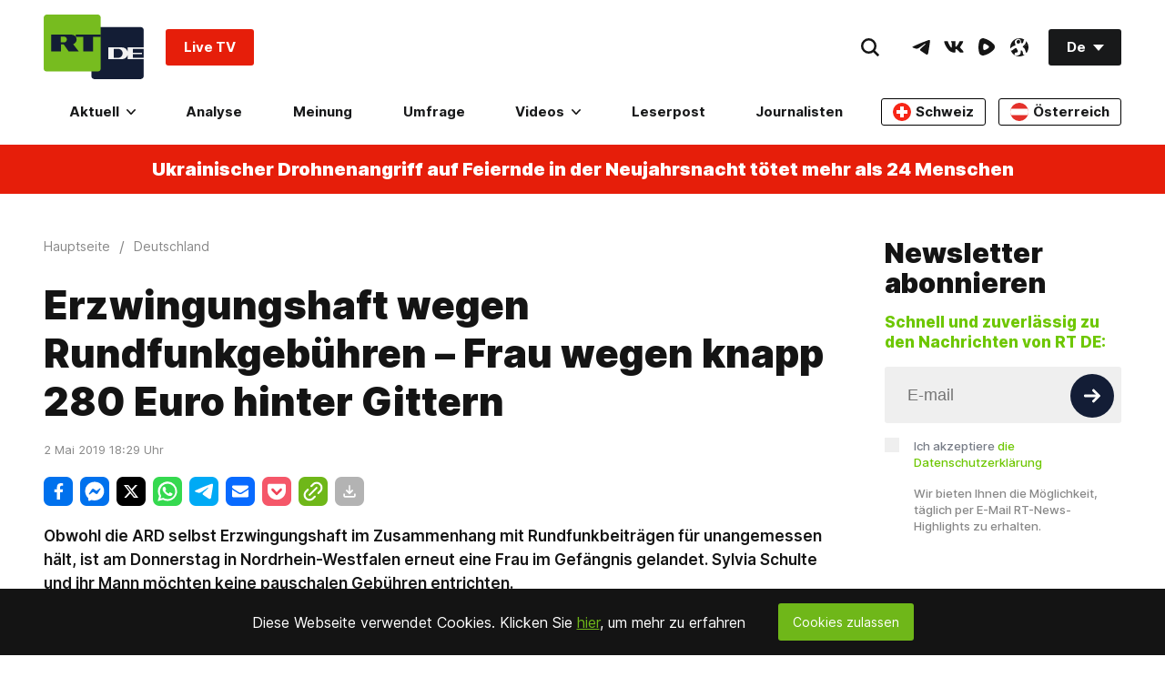

--- FILE ---
content_type: text/html; charset=UTF-8
request_url: https://de.rt.com/inland/87728-erzwingungshaft-wegen-rundfunkgebuehren/
body_size: 36221
content:
<!doctype html><html prefix="og: http://ogp.me/ns#" lang="de"><head><meta charset="UTF-8"><meta name="viewport" content="width=device-width, initial-scale=1.0, user-scalable=yes"><!--[if !IE]><!--><meta http-equiv="X-UA-Compatible" content="IE=edge"><!--<![endif]--><meta name="apple-mobile-web-app-capable" content="no"><meta name="format-detection" content="telephone=yes"><meta name="HandheldFriendly" content="true"><meta name="MobileOptimzied" content="width"><meta http-equiv="cleartype" content="on"><meta name="navigation" content="tabbed" ><meta property="fb:admins" content="1208719029"/><meta property="fb:app_id" content="272487402772119"/><meta property="fb:pages" content="472061332924101" /><meta name="msvalidate.01" content="36879475773792950F4872586A371571" /><meta name="google-site-verification" content="VQLbsaWKiXW2-Vt4lP7MevnhMES537NO4fQjfGgLcbI" /><meta name="google-site-verification" content="XMAIvF1x8HVIEkK2GMuFIokgWnd7ZUa92Bvpjp0xtHs" /><meta name="apple-itunes-app" content="app-id=649316948, app-argument=deutschrtnews://articles/87728" /><title>Erzwingungshaft wegen Rundfunkgebühren – Frau wegen knapp 280 Euro hinter Gittern — RT DE</title><meta name="description" content="Obwohl die ARD selbst Erzwingungshaft im Zusammenhang mit Rundfunkbeiträgen für unangemessen hält, ist am Donnerstag in Nordrhein-Westfalen erneut eine Frau im Gefängnis gelandet. Sylvia Schulte und ihr Mann möchten keine pauschalen Gebühren entrichten." /><link rel="preconnect" href="https://fonts.gstatic.com/" crossorigin><style>
    /* @font-face {
        font-family: 'Inter';
        font-style: normal;
        font-weight: 100;
        font-display: swap;
        src: url("/static/fonts/Inter/Inter-Thin.woff2") format("woff2"), url("/static/fonts/Inter/Inter-Thin.woff") format("woff");
    }
    @font-face {
        font-family: 'Inter';
        font-style: italic;
        font-weight: 100;
        font-display: swap;
        src: url("/static/fonts/Inter/Inter-ThinItalic.woff2") format("woff2"), url("/static/fonts/Inter/Inter-ThinItalic.woff") format("woff");
    }

    @font-face {
        font-family: 'Inter';
        font-style: normal;
        font-weight: 200;
        font-display: swap;
        src: url("/static/fonts/Inter/Inter-ExtraLight.woff2") format("woff2"), url("/static/fonts/Inter/Inter-ExtraLight.woff") format("woff");
    }
    @font-face {
        font-family: 'Inter';
        font-style: italic;
        font-weight: 200;
        font-display: swap;
        src: url("/static/fonts/Inter/Inter-ExtraLightItalic.woff2") format("woff2"), url("/static/fonts/Inter/Inter-ExtraLightItalic.woff") format("woff");
    }

    @font-face {
        font-family: 'Inter';
        font-style: normal;
        font-weight: 300;
        font-display: swap;
        src: url("/static/fonts/Inter/Inter-Light.woff2") format("woff2"), url("/static/fonts/Inter/Inter-Light.woff") format("woff");
    }
    @font-face {
        font-family: 'Inter';
        font-style: italic;
        font-weight: 300;
        font-display: swap;
        src: url("/static/fonts/Inter/Inter-LightItalic.woff2") format("woff2"), url("/static/fonts/Inter/Inter-LightItalic.woff") format("woff");
    }

    @font-face {
        font-family: 'Inter';
        font-style: normal;
        font-weight: 400;
        font-display: swap;
        src: url("/static/fonts/Inter/Inter-Regular.woff2") format("woff2"), url("/static/fonts/Inter/Inter-Regular.woff") format("woff");
    }
    @font-face {
        font-family: 'Inter';
        font-style: italic;
        font-weight: 400;
        font-display: swap;
        src: url("/static/fonts/Inter/Inter-Italic.woff2") format("woff2"), url("/static/fonts/Inter/Inter-Italic.woff") format("woff");
    }

    @font-face {
        font-family: 'Inter';
        font-style: normal;
        font-weight: 500;
        font-display: swap;
        src: url("/static/fonts/Inter/Inter-Medium.woff2") format("woff2"), url("/static/fonts/Inter/Inter-Medium.woff") format("woff");
    }
    @font-face {
        font-family: 'Inter';
        font-style: italic;
        font-weight: 500;
        font-display: swap;
        src: url("/static/fonts/Inter/Inter-MediumItalic.woff2") format("woff2"), url("/static/fonts/Inter/Inter-MediumItalic.woff") format("woff");
    }

    @font-face {
        font-family: 'Inter';
        font-style: normal;
        font-weight: 600;
        font-display: swap;
        src: url("/static/fonts/Inter/Inter-SemiBold.woff2") format("woff2"), url("/static/fonts/Inter/Inter-SemiBold.woff") format("woff");
    }
    @font-face {
        font-family: 'Inter';
        font-style: italic;
        font-weight: 600;
        font-display: swap;
        src: url("/static/fonts/Inter/Inter-SemiBoldItalic.woff2") format("woff2"), url("/static/fonts/Inter/Inter-SemiBoldItalic.woff") format("woff");
    }

    @font-face {
        font-family: 'Inter';
        font-style: normal;
        font-weight: 700;
        font-display: swap;
        src: url("/static/fonts/Inter/Inter-Bold.woff2") format("woff2"), url("/static/fonts/Inter/Inter-Bold.woff") format("woff");
    }
    @font-face {
        font-family: 'Inter';
        font-style: italic;
        font-weight: 700;
        font-display: swap;
        src: url("/static/fonts/Inter/Inter-BoldItalic.woff2") format("woff2"), url("/static/fonts/Inter/Inter-BoldItalic.woff") format("woff");
    }

    @font-face {
        font-family: 'Inter';
        font-style: normal;
        font-weight: 800;
        font-display: swap;
        src: url("/static/fonts/Inter/Inter-ExtraBold.woff2") format("woff2"), url("/static/fonts/Inter/Inter-ExtraBold.woff") format("woff");
    }
    @font-face {
        font-family: 'Inter';
        font-style: italic;
        font-weight: 800;
        font-display: swap;
        src: url("/static/fonts/Inter/Inter-ExtraBoldItalic.woff2") format("woff2"), url("/static/fonts/Inter/Inter-ExtraBoldItalic.woff") format("woff");
    }

    @font-face {
        font-family: 'Inter';
        font-style: normal;
        font-weight: 900;
        font-display: swap;
        src: url("/static/fonts/Inter/Inter-Black.woff2") format("woff2"), url("/static/fonts/Inter/Inter-Black.woff") format("woff");
    }
    @font-face {
        font-family: 'Inter';
        font-style: italic;
        font-weight: 900;
        font-display: swap;
        src: url("/static/fonts/Inter/Inter-BlackItalic.woff2") format("woff2"), url("/static/fonts/Inter/Inter-BlackItalic.woff") format("woff"); */
    }


    /* cyrillic-ext */
    @font-face {
        font-family: 'Inter';
        font-style: normal;
        font-weight: 100;
        font-display: swap;
        src: url('https://fonts.gstatic.com/s/inter/v2/UcC73FwrK3iLTeHuS_fvQtMwCp50KnMa2JL7W0Q5n-wU.woff2') format('woff2');
        unicode-range: U + 460-052F, U + 1C80-1C88, U + 20B4, U + 2DE0-2DFF, U+A640-A69F, U+FE2E-FE2F;
    }
    /* cyrillic */
    @font-face {
        font-family: 'Inter';
        font-style: normal;
        font-weight: 100;
        font-display: swap;
        src: url('https://fonts.gstatic.com/s/inter/v2/UcC73FwrK3iLTeHuS_fvQtMwCp50KnMa0ZL7W0Q5n-wU.woff2') format('woff2');
        unicode-range: U + 400-045F, U + 490-0491, U + 4B0-04B1, U + 2116;
    }
    /* greek-ext */
    @font-face {
        font-family: 'Inter';
        font-style: normal;
        font-weight: 100;
        font-display: swap;
        src: url('https://fonts.gstatic.com/s/inter/v2/UcC73FwrK3iLTeHuS_fvQtMwCp50KnMa2ZL7W0Q5n-wU.woff2') format('woff2');
        unicode-range: U + 1F00-1FFF;
    }
    /* greek */
    @font-face {
        font-family: 'Inter';
        font-style: normal;
        font-weight: 100;
        font-display: swap;
        src: url('https://fonts.gstatic.com/s/inter/v2/UcC73FwrK3iLTeHuS_fvQtMwCp50KnMa1pL7W0Q5n-wU.woff2') format('woff2');
        unicode-range: U + 370-03FF;
    }
    /* vietnamese */
    @font-face {
        font-family: 'Inter';
        font-style: normal;
        font-weight: 100;
        font-display: swap;
        src: url('https://fonts.gstatic.com/s/inter/v2/UcC73FwrK3iLTeHuS_fvQtMwCp50KnMa2pL7W0Q5n-wU.woff2') format('woff2');
        unicode-range: U + 102-0103, U + 110-0111, U + 128-0129, U + 168-0169, U + 1A0-01A1, U + 1AF-01B0, U + 1EA0-1EF9, U + 20 AB;
    }
    /* latin-ext */
    @font-face {
        font-family: 'Inter';
        font-style: normal;
        font-weight: 100;
        font-display: swap;
        src: url('https://fonts.gstatic.com/s/inter/v2/UcC73FwrK3iLTeHuS_fvQtMwCp50KnMa25L7W0Q5n-wU.woff2') format('woff2');
        unicode-range: U + 100-024F, U + 259, U + 1E00-1EFF, U + 2020, U + 20A0-20AB, U + 20AD-20CF, U + 2113, U + 2C60-2C7F, U+A720-A7FF;
    }
    /* latin */
    @font-face {
        font-family: 'Inter';
        font-style: normal;
        font-weight: 100;
        font-display: swap;
        src: url('https://fonts.gstatic.com/s/inter/v2/UcC73FwrK3iLTeHuS_fvQtMwCp50KnMa1ZL7W0Q5nw.woff2') format('woff2');
        unicode-range: U + 0-00FF, U + 131, U + 152-0153, U + 2BB-02BC, U + 2C6, U + 2 DA, U + 2 DC, U + 2000-206F, U + 2074, U + 20 AC, U + 2122, U + 2191, U + 2193, U + 2212, U + 2215, U+FEFF, U+FFFD;
    }
    /* cyrillic-ext */
    @font-face {
        font-family: 'Inter';
        font-style: normal;
        font-weight: 200;
        font-display: swap;
        src: url('https://fonts.gstatic.com/s/inter/v2/UcC73FwrK3iLTeHuS_fvQtMwCp50KnMa2JL7W0Q5n-wU.woff2') format('woff2');
        unicode-range: U + 460-052F, U + 1C80-1C88, U + 20B4, U + 2DE0-2DFF, U+A640-A69F, U+FE2E-FE2F;
    }
    /* cyrillic */
    @font-face {
        font-family: 'Inter';
        font-style: normal;
        font-weight: 200;
        font-display: swap;
        src: url('https://fonts.gstatic.com/s/inter/v2/UcC73FwrK3iLTeHuS_fvQtMwCp50KnMa0ZL7W0Q5n-wU.woff2') format('woff2');
        unicode-range: U + 400-045F, U + 490-0491, U + 4B0-04B1, U + 2116;
    }
    /* greek-ext */
    @font-face {
        font-family: 'Inter';
        font-style: normal;
        font-weight: 200;
        font-display: swap;
        src: url('https://fonts.gstatic.com/s/inter/v2/UcC73FwrK3iLTeHuS_fvQtMwCp50KnMa2ZL7W0Q5n-wU.woff2') format('woff2');
        unicode-range: U + 1F00-1FFF;
    }
    /* greek */
    @font-face {
        font-family: 'Inter';
        font-style: normal;
        font-weight: 200;
        font-display: swap;
        src: url('https://fonts.gstatic.com/s/inter/v2/UcC73FwrK3iLTeHuS_fvQtMwCp50KnMa1pL7W0Q5n-wU.woff2') format('woff2');
        unicode-range: U + 370-03FF;
    }
    /* vietnamese */
    @font-face {
        font-family: 'Inter';
        font-style: normal;
        font-weight: 200;
        font-display: swap;
        src: url('https://fonts.gstatic.com/s/inter/v2/UcC73FwrK3iLTeHuS_fvQtMwCp50KnMa2pL7W0Q5n-wU.woff2') format('woff2');
        unicode-range: U + 102-0103, U + 110-0111, U + 128-0129, U + 168-0169, U + 1A0-01A1, U + 1AF-01B0, U + 1EA0-1EF9, U + 20 AB;
    }
    /* latin-ext */
    @font-face {
        font-family: 'Inter';
        font-style: normal;
        font-weight: 200;
        font-display: swap;
        src: url('https://fonts.gstatic.com/s/inter/v2/UcC73FwrK3iLTeHuS_fvQtMwCp50KnMa25L7W0Q5n-wU.woff2') format('woff2');
        unicode-range: U + 100-024F, U + 259, U + 1E00-1EFF, U + 2020, U + 20A0-20AB, U + 20AD-20CF, U + 2113, U + 2C60-2C7F, U+A720-A7FF;
    }
    /* latin */
    @font-face {
        font-family: 'Inter';
        font-style: normal;
        font-weight: 200;
        font-display: swap;
        src: url('https://fonts.gstatic.com/s/inter/v2/UcC73FwrK3iLTeHuS_fvQtMwCp50KnMa1ZL7W0Q5nw.woff2') format('woff2');
        unicode-range: U + 0-00FF, U + 131, U + 152-0153, U + 2BB-02BC, U + 2C6, U + 2 DA, U + 2 DC, U + 2000-206F, U + 2074, U + 20 AC, U + 2122, U + 2191, U + 2193, U + 2212, U + 2215, U+FEFF, U+FFFD;
    }
    /* cyrillic-ext */
    @font-face {
        font-family: 'Inter';
        font-style: normal;
        font-weight: 300;
        font-display: swap;
        src: url('https://fonts.gstatic.com/s/inter/v2/UcC73FwrK3iLTeHuS_fvQtMwCp50KnMa2JL7W0Q5n-wU.woff2') format('woff2');
        unicode-range: U + 460-052F, U + 1C80-1C88, U + 20B4, U + 2DE0-2DFF, U+A640-A69F, U+FE2E-FE2F;
    }
    /* cyrillic */
    @font-face {
        font-family: 'Inter';
        font-style: normal;
        font-weight: 300;
        font-display: swap;
        src: url('https://fonts.gstatic.com/s/inter/v2/UcC73FwrK3iLTeHuS_fvQtMwCp50KnMa0ZL7W0Q5n-wU.woff2') format('woff2');
        unicode-range: U + 400-045F, U + 490-0491, U + 4B0-04B1, U + 2116;
    }
    /* greek-ext */
    @font-face {
        font-family: 'Inter';
        font-style: normal;
        font-weight: 300;
        font-display: swap;
        src: url('https://fonts.gstatic.com/s/inter/v2/UcC73FwrK3iLTeHuS_fvQtMwCp50KnMa2ZL7W0Q5n-wU.woff2') format('woff2');
        unicode-range: U + 1F00-1FFF;
    }
    /* greek */
    @font-face {
        font-family: 'Inter';
        font-style: normal;
        font-weight: 300;
        font-display: swap;
        src: url('https://fonts.gstatic.com/s/inter/v2/UcC73FwrK3iLTeHuS_fvQtMwCp50KnMa1pL7W0Q5n-wU.woff2') format('woff2');
        unicode-range: U + 370-03FF;
    }
    /* vietnamese */
    @font-face {
        font-family: 'Inter';
        font-style: normal;
        font-weight: 300;
        font-display: swap;
        src: url('https://fonts.gstatic.com/s/inter/v2/UcC73FwrK3iLTeHuS_fvQtMwCp50KnMa2pL7W0Q5n-wU.woff2') format('woff2');
        unicode-range: U + 102-0103, U + 110-0111, U + 128-0129, U + 168-0169, U + 1A0-01A1, U + 1AF-01B0, U + 1EA0-1EF9, U + 20 AB;
    }
    /* latin-ext */
    @font-face {
        font-family: 'Inter';
        font-style: normal;
        font-weight: 300;
        font-display: swap;
        src: url('https://fonts.gstatic.com/s/inter/v2/UcC73FwrK3iLTeHuS_fvQtMwCp50KnMa25L7W0Q5n-wU.woff2') format('woff2');
        unicode-range: U + 100-024F, U + 259, U + 1E00-1EFF, U + 2020, U + 20A0-20AB, U + 20AD-20CF, U + 2113, U + 2C60-2C7F, U+A720-A7FF;
    }
    /* latin */
    @font-face {
        font-family: 'Inter';
        font-style: normal;
        font-weight: 300;
        font-display: swap;
        src: url('https://fonts.gstatic.com/s/inter/v2/UcC73FwrK3iLTeHuS_fvQtMwCp50KnMa1ZL7W0Q5nw.woff2') format('woff2');
        unicode-range: U + 0-00FF, U + 131, U + 152-0153, U + 2BB-02BC, U + 2C6, U + 2 DA, U + 2 DC, U + 2000-206F, U + 2074, U + 20 AC, U + 2122, U + 2191, U + 2193, U + 2212, U + 2215, U+FEFF, U+FFFD;
    }
    /* cyrillic-ext */
    @font-face {
        font-family: 'Inter';
        font-style: normal;
        font-weight: 400;
        font-display: swap;
        src: url('https://fonts.gstatic.com/s/inter/v2/UcC73FwrK3iLTeHuS_fvQtMwCp50KnMa2JL7W0Q5n-wU.woff2') format('woff2');
        unicode-range: U + 460-052F, U + 1C80-1C88, U + 20B4, U + 2DE0-2DFF, U+A640-A69F, U+FE2E-FE2F;
    }
    /* cyrillic */
    @font-face {
        font-family: 'Inter';
        font-style: normal;
        font-weight: 400;
        font-display: swap;
        src: url('https://fonts.gstatic.com/s/inter/v2/UcC73FwrK3iLTeHuS_fvQtMwCp50KnMa0ZL7W0Q5n-wU.woff2') format('woff2');
        unicode-range: U + 400-045F, U + 490-0491, U + 4B0-04B1, U + 2116;
    }
    /* greek-ext */
    @font-face {
        font-family: 'Inter';
        font-style: normal;
        font-weight: 400;
        font-display: swap;
        src: url('https://fonts.gstatic.com/s/inter/v2/UcC73FwrK3iLTeHuS_fvQtMwCp50KnMa2ZL7W0Q5n-wU.woff2') format('woff2');
        unicode-range: U + 1F00-1FFF;
    }
    /* greek */
    @font-face {
        font-family: 'Inter';
        font-style: normal;
        font-weight: 400;
        font-display: swap;
        src: url('https://fonts.gstatic.com/s/inter/v2/UcC73FwrK3iLTeHuS_fvQtMwCp50KnMa1pL7W0Q5n-wU.woff2') format('woff2');
        unicode-range: U + 370-03FF;
    }
    /* vietnamese */
    @font-face {
        font-family: 'Inter';
        font-style: normal;
        font-weight: 400;
        font-display: swap;
        src: url('https://fonts.gstatic.com/s/inter/v2/UcC73FwrK3iLTeHuS_fvQtMwCp50KnMa2pL7W0Q5n-wU.woff2') format('woff2');
        unicode-range: U + 102-0103, U + 110-0111, U + 128-0129, U + 168-0169, U + 1A0-01A1, U + 1AF-01B0, U + 1EA0-1EF9, U + 20 AB;
    }
    /* latin-ext */
    @font-face {
        font-family: 'Inter';
        font-style: normal;
        font-weight: 400;
        font-display: swap;
        src: url('https://fonts.gstatic.com/s/inter/v2/UcC73FwrK3iLTeHuS_fvQtMwCp50KnMa25L7W0Q5n-wU.woff2') format('woff2');
        unicode-range: U + 100-024F, U + 259, U + 1E00-1EFF, U + 2020, U + 20A0-20AB, U + 20AD-20CF, U + 2113, U + 2C60-2C7F, U+A720-A7FF;
    }
    /* latin */
    @font-face {
        font-family: 'Inter';
        font-style: normal;
        font-weight: 400;
        font-display: swap;
        src: url('https://fonts.gstatic.com/s/inter/v2/UcC73FwrK3iLTeHuS_fvQtMwCp50KnMa1ZL7W0Q5nw.woff2') format('woff2');
        unicode-range: U + 0-00FF, U + 131, U + 152-0153, U + 2BB-02BC, U + 2C6, U + 2 DA, U + 2 DC, U + 2000-206F, U + 2074, U + 20 AC, U + 2122, U + 2191, U + 2193, U + 2212, U + 2215, U+FEFF, U+FFFD;
    }
    /* cyrillic-ext */
    @font-face {
        font-family: 'Inter';
        font-style: normal;
        font-weight: 500;
        font-display: swap;
        src: url('https://fonts.gstatic.com/s/inter/v2/UcC73FwrK3iLTeHuS_fvQtMwCp50KnMa2JL7W0Q5n-wU.woff2') format('woff2');
        unicode-range: U + 460-052F, U + 1C80-1C88, U + 20B4, U + 2DE0-2DFF, U+A640-A69F, U+FE2E-FE2F;
    }
    /* cyrillic */
    @font-face {
        font-family: 'Inter';
        font-style: normal;
        font-weight: 500;
        font-display: swap;
        src: url('https://fonts.gstatic.com/s/inter/v2/UcC73FwrK3iLTeHuS_fvQtMwCp50KnMa0ZL7W0Q5n-wU.woff2') format('woff2');
        unicode-range: U + 400-045F, U + 490-0491, U + 4B0-04B1, U + 2116;
    }
    /* greek-ext */
    @font-face {
        font-family: 'Inter';
        font-style: normal;
        font-weight: 500;
        font-display: swap;
        src: url('https://fonts.gstatic.com/s/inter/v2/UcC73FwrK3iLTeHuS_fvQtMwCp50KnMa2ZL7W0Q5n-wU.woff2') format('woff2');
        unicode-range: U + 1F00-1FFF;
    }
    /* greek */
    @font-face {
        font-family: 'Inter';
        font-style: normal;
        font-weight: 500;
        font-display: swap;
        src: url('https://fonts.gstatic.com/s/inter/v2/UcC73FwrK3iLTeHuS_fvQtMwCp50KnMa1pL7W0Q5n-wU.woff2') format('woff2');
        unicode-range: U + 370-03FF;
    }
    /* vietnamese */
    @font-face {
        font-family: 'Inter';
        font-style: normal;
        font-weight: 500;
        font-display: swap;
        src: url('https://fonts.gstatic.com/s/inter/v2/UcC73FwrK3iLTeHuS_fvQtMwCp50KnMa2pL7W0Q5n-wU.woff2') format('woff2');
        unicode-range: U + 102-0103, U + 110-0111, U + 128-0129, U + 168-0169, U + 1A0-01A1, U + 1AF-01B0, U + 1EA0-1EF9, U + 20 AB;
    }
    /* latin-ext */
    @font-face {
        font-family: 'Inter';
        font-style: normal;
        font-weight: 500;
        font-display: swap;
        src: url('https://fonts.gstatic.com/s/inter/v2/UcC73FwrK3iLTeHuS_fvQtMwCp50KnMa25L7W0Q5n-wU.woff2') format('woff2');
        unicode-range: U + 100-024F, U + 259, U + 1E00-1EFF, U + 2020, U + 20A0-20AB, U + 20AD-20CF, U + 2113, U + 2C60-2C7F, U+A720-A7FF;
    }
    /* latin */
    @font-face {
        font-family: 'Inter';
        font-style: normal;
        font-weight: 500;
        font-display: swap;
        src: url('https://fonts.gstatic.com/s/inter/v2/UcC73FwrK3iLTeHuS_fvQtMwCp50KnMa1ZL7W0Q5nw.woff2') format('woff2');
        unicode-range: U + 0-00FF, U + 131, U + 152-0153, U + 2BB-02BC, U + 2C6, U + 2 DA, U + 2 DC, U + 2000-206F, U + 2074, U + 20 AC, U + 2122, U + 2191, U + 2193, U + 2212, U + 2215, U+FEFF, U+FFFD;
    }
    /* cyrillic-ext */
    @font-face {
        font-family: 'Inter';
        font-style: normal;
        font-weight: 600;
        font-display: swap;
        src: url('https://fonts.gstatic.com/s/inter/v2/UcC73FwrK3iLTeHuS_fvQtMwCp50KnMa2JL7W0Q5n-wU.woff2') format('woff2');
        unicode-range: U + 460-052F, U + 1C80-1C88, U + 20B4, U + 2DE0-2DFF, U+A640-A69F, U+FE2E-FE2F;
    }
    /* cyrillic */
    @font-face {
        font-family: 'Inter';
        font-style: normal;
        font-weight: 600;
        font-display: swap;
        src: url('https://fonts.gstatic.com/s/inter/v2/UcC73FwrK3iLTeHuS_fvQtMwCp50KnMa0ZL7W0Q5n-wU.woff2') format('woff2');
        unicode-range: U + 400-045F, U + 490-0491, U + 4B0-04B1, U + 2116;
    }
    /* greek-ext */
    @font-face {
        font-family: 'Inter';
        font-style: normal;
        font-weight: 600;
        font-display: swap;
        src: url('https://fonts.gstatic.com/s/inter/v2/UcC73FwrK3iLTeHuS_fvQtMwCp50KnMa2ZL7W0Q5n-wU.woff2') format('woff2');
        unicode-range: U + 1F00-1FFF;
    }
    /* greek */
    @font-face {
        font-family: 'Inter';
        font-style: normal;
        font-weight: 600;
        font-display: swap;
        src: url('https://fonts.gstatic.com/s/inter/v2/UcC73FwrK3iLTeHuS_fvQtMwCp50KnMa1pL7W0Q5n-wU.woff2') format('woff2');
        unicode-range: U + 370-03FF;
    }
    /* vietnamese */
    @font-face {
        font-family: 'Inter';
        font-style: normal;
        font-weight: 600;
        font-display: swap;
        src: url('https://fonts.gstatic.com/s/inter/v2/UcC73FwrK3iLTeHuS_fvQtMwCp50KnMa2pL7W0Q5n-wU.woff2') format('woff2');
        unicode-range: U + 102-0103, U + 110-0111, U + 128-0129, U + 168-0169, U + 1A0-01A1, U + 1AF-01B0, U + 1EA0-1EF9, U + 20 AB;
    }
    /* latin-ext */
    @font-face {
        font-family: 'Inter';
        font-style: normal;
        font-weight: 600;
        font-display: swap;
        src: url('https://fonts.gstatic.com/s/inter/v2/UcC73FwrK3iLTeHuS_fvQtMwCp50KnMa25L7W0Q5n-wU.woff2') format('woff2');
        unicode-range: U + 100-024F, U + 259, U + 1E00-1EFF, U + 2020, U + 20A0-20AB, U + 20AD-20CF, U + 2113, U + 2C60-2C7F, U+A720-A7FF;
    }
    /* latin */
    @font-face {
        font-family: 'Inter';
        font-style: normal;
        font-weight: 600;
        font-display: swap;
        src: url('https://fonts.gstatic.com/s/inter/v2/UcC73FwrK3iLTeHuS_fvQtMwCp50KnMa1ZL7W0Q5nw.woff2') format('woff2');
        unicode-range: U + 0-00FF, U + 131, U + 152-0153, U + 2BB-02BC, U + 2C6, U + 2 DA, U + 2 DC, U + 2000-206F, U + 2074, U + 20 AC, U + 2122, U + 2191, U + 2193, U + 2212, U + 2215, U+FEFF, U+FFFD;
    }
    /* cyrillic-ext */
    @font-face {
        font-family: 'Inter';
        font-style: normal;
        font-weight: 700;
        font-display: swap;
        src: url('https://fonts.gstatic.com/s/inter/v2/UcC73FwrK3iLTeHuS_fvQtMwCp50KnMa2JL7W0Q5n-wU.woff2') format('woff2');
        unicode-range: U + 460-052F, U + 1C80-1C88, U + 20B4, U + 2DE0-2DFF, U+A640-A69F, U+FE2E-FE2F;
    }
    /* cyrillic */
    @font-face {
        font-family: 'Inter';
        font-style: normal;
        font-weight: 700;
        font-display: swap;
        src: url('https://fonts.gstatic.com/s/inter/v2/UcC73FwrK3iLTeHuS_fvQtMwCp50KnMa0ZL7W0Q5n-wU.woff2') format('woff2');
        unicode-range: U + 400-045F, U + 490-0491, U + 4B0-04B1, U + 2116;
    }
    /* greek-ext */
    @font-face {
        font-family: 'Inter';
        font-style: normal;
        font-weight: 700;
        font-display: swap;
        src: url('https://fonts.gstatic.com/s/inter/v2/UcC73FwrK3iLTeHuS_fvQtMwCp50KnMa2ZL7W0Q5n-wU.woff2') format('woff2');
        unicode-range: U + 1F00-1FFF;
    }
    /* greek */
    @font-face {
        font-family: 'Inter';
        font-style: normal;
        font-weight: 700;
        font-display: swap;
        src: url('https://fonts.gstatic.com/s/inter/v2/UcC73FwrK3iLTeHuS_fvQtMwCp50KnMa1pL7W0Q5n-wU.woff2') format('woff2');
        unicode-range: U + 370-03FF;
    }
    /* vietnamese */
    @font-face {
        font-family: 'Inter';
        font-style: normal;
        font-weight: 700;
        font-display: swap;
        src: url('https://fonts.gstatic.com/s/inter/v2/UcC73FwrK3iLTeHuS_fvQtMwCp50KnMa2pL7W0Q5n-wU.woff2') format('woff2');
        unicode-range: U + 102-0103, U + 110-0111, U + 128-0129, U + 168-0169, U + 1A0-01A1, U + 1AF-01B0, U + 1EA0-1EF9, U + 20 AB;
    }
    /* latin-ext */
    @font-face {
        font-family: 'Inter';
        font-style: normal;
        font-weight: 700;
        font-display: swap;
        src: url('https://fonts.gstatic.com/s/inter/v2/UcC73FwrK3iLTeHuS_fvQtMwCp50KnMa25L7W0Q5n-wU.woff2') format('woff2');
        unicode-range: U + 100-024F, U + 259, U + 1E00-1EFF, U + 2020, U + 20A0-20AB, U + 20AD-20CF, U + 2113, U + 2C60-2C7F, U+A720-A7FF;
    }
    /* latin */
    @font-face {
        font-family: 'Inter';
        font-style: normal;
        font-weight: 700;
        font-display: swap;
        src: url('https://fonts.gstatic.com/s/inter/v2/UcC73FwrK3iLTeHuS_fvQtMwCp50KnMa1ZL7W0Q5nw.woff2') format('woff2');
        unicode-range: U + 0-00FF, U + 131, U + 152-0153, U + 2BB-02BC, U + 2C6, U + 2 DA, U + 2 DC, U + 2000-206F, U + 2074, U + 20 AC, U + 2122, U + 2191, U + 2193, U + 2212, U + 2215, U+FEFF, U+FFFD;
    }
    /* cyrillic-ext */
    @font-face {
        font-family: 'Inter';
        font-style: normal;
        font-weight: 800;
        font-display: swap;
        src: url('https://fonts.gstatic.com/s/inter/v2/UcC73FwrK3iLTeHuS_fvQtMwCp50KnMa2JL7W0Q5n-wU.woff2') format('woff2');
        unicode-range: U + 460-052F, U + 1C80-1C88, U + 20B4, U + 2DE0-2DFF, U+A640-A69F, U+FE2E-FE2F;
    }
    /* cyrillic */
    @font-face {
        font-family: 'Inter';
        font-style: normal;
        font-weight: 800;
        font-display: swap;
        src: url('https://fonts.gstatic.com/s/inter/v2/UcC73FwrK3iLTeHuS_fvQtMwCp50KnMa0ZL7W0Q5n-wU.woff2') format('woff2');
        unicode-range: U + 400-045F, U + 490-0491, U + 4B0-04B1, U + 2116;
    }
    /* greek-ext */
    @font-face {
        font-family: 'Inter';
        font-style: normal;
        font-weight: 800;
        font-display: swap;
        src: url('https://fonts.gstatic.com/s/inter/v2/UcC73FwrK3iLTeHuS_fvQtMwCp50KnMa2ZL7W0Q5n-wU.woff2') format('woff2');
        unicode-range: U + 1F00-1FFF;
    }
    /* greek */
    @font-face {
        font-family: 'Inter';
        font-style: normal;
        font-weight: 800;
        font-display: swap;
        src: url('https://fonts.gstatic.com/s/inter/v2/UcC73FwrK3iLTeHuS_fvQtMwCp50KnMa1pL7W0Q5n-wU.woff2') format('woff2');
        unicode-range: U + 370-03FF;
    }
    /* vietnamese */
    @font-face {
        font-family: 'Inter';
        font-style: normal;
        font-weight: 800;
        font-display: swap;
        src: url('https://fonts.gstatic.com/s/inter/v2/UcC73FwrK3iLTeHuS_fvQtMwCp50KnMa2pL7W0Q5n-wU.woff2') format('woff2');
        unicode-range: U + 102-0103, U + 110-0111, U + 128-0129, U + 168-0169, U + 1A0-01A1, U + 1AF-01B0, U + 1EA0-1EF9, U + 20 AB;
    }
    /* latin-ext */
    @font-face {
        font-family: 'Inter';
        font-style: normal;
        font-weight: 800;
        font-display: swap;
        src: url('https://fonts.gstatic.com/s/inter/v2/UcC73FwrK3iLTeHuS_fvQtMwCp50KnMa25L7W0Q5n-wU.woff2') format('woff2');
        unicode-range: U + 100-024F, U + 259, U + 1E00-1EFF, U + 2020, U + 20A0-20AB, U + 20AD-20CF, U + 2113, U + 2C60-2C7F, U+A720-A7FF;
    }
    /* latin */
    @font-face {
        font-family: 'Inter';
        font-style: normal;
        font-weight: 800;
        font-display: swap;
        src: url('https://fonts.gstatic.com/s/inter/v2/UcC73FwrK3iLTeHuS_fvQtMwCp50KnMa1ZL7W0Q5nw.woff2') format('woff2');
        unicode-range: U + 0-00FF, U + 131, U + 152-0153, U + 2BB-02BC, U + 2C6, U + 2 DA, U + 2 DC, U + 2000-206F, U + 2074, U + 20 AC, U + 2122, U + 2191, U + 2193, U + 2212, U + 2215, U+FEFF, U+FFFD;
    }
    /* cyrillic-ext */
    @font-face {
        font-family: 'Inter';
        font-style: normal;
        font-weight: 900;
        font-display: swap;
        src: url('https://fonts.gstatic.com/s/inter/v2/UcC73FwrK3iLTeHuS_fvQtMwCp50KnMa2JL7W0Q5n-wU.woff2') format('woff2');
        unicode-range: U + 460-052F, U + 1C80-1C88, U + 20B4, U + 2DE0-2DFF, U+A640-A69F, U+FE2E-FE2F;
    }
    /* cyrillic */
    @font-face {
        font-family: 'Inter';
        font-style: normal;
        font-weight: 900;
        font-display: swap;
        src: url('https://fonts.gstatic.com/s/inter/v2/UcC73FwrK3iLTeHuS_fvQtMwCp50KnMa0ZL7W0Q5n-wU.woff2') format('woff2');
        unicode-range: U + 400-045F, U + 490-0491, U + 4B0-04B1, U + 2116;
    }
    /* greek-ext */
    @font-face {
        font-family: 'Inter';
        font-style: normal;
        font-weight: 900;
        font-display: swap;
        src: url('https://fonts.gstatic.com/s/inter/v2/UcC73FwrK3iLTeHuS_fvQtMwCp50KnMa2ZL7W0Q5n-wU.woff2') format('woff2');
        unicode-range: U + 1F00-1FFF;
    }
    /* greek */
    @font-face {
        font-family: 'Inter';
        font-style: normal;
        font-weight: 900;
        font-display: swap;
        src: url('https://fonts.gstatic.com/s/inter/v2/UcC73FwrK3iLTeHuS_fvQtMwCp50KnMa1pL7W0Q5n-wU.woff2') format('woff2');
        unicode-range: U + 370-03FF;
    }
    /* vietnamese */
    @font-face {
        font-family: 'Inter';
        font-style: normal;
        font-weight: 900;
        font-display: swap;
        src: url('https://fonts.gstatic.com/s/inter/v2/UcC73FwrK3iLTeHuS_fvQtMwCp50KnMa2pL7W0Q5n-wU.woff2') format('woff2');
        unicode-range: U + 102-0103, U + 110-0111, U + 128-0129, U + 168-0169, U + 1A0-01A1, U + 1AF-01B0, U + 1EA0-1EF9, U + 20 AB;
    }
    /* latin-ext */
    @font-face {
        font-family: 'Inter';
        font-style: normal;
        font-weight: 900;
        font-display: swap;
        src: url('https://fonts.gstatic.com/s/inter/v2/UcC73FwrK3iLTeHuS_fvQtMwCp50KnMa25L7W0Q5n-wU.woff2') format('woff2');
        unicode-range: U + 100-024F, U + 259, U + 1E00-1EFF, U + 2020, U + 20A0-20AB, U + 20AD-20CF, U + 2113, U + 2C60-2C7F, U+A720-A7FF;
    }
    /* latin */
    @font-face {
        font-family: 'Inter';
        font-style: normal;
        font-weight: 900;
        font-display: swap;
        src: url('https://fonts.gstatic.com/s/inter/v2/UcC73FwrK3iLTeHuS_fvQtMwCp50KnMa1ZL7W0Q5nw.woff2') format('woff2');
        unicode-range: U + 0-00FF, U + 131, U + 152-0153, U + 2BB-02BC, U + 2C6, U + 2 DA, U + 2 DC, U + 2000-206F, U + 2074, U + 20 AC, U + 2122, U + 2191, U + 2193, U + 2212, U + 2215, U+FEFF, U+FFFD;
    }
</style><link rel="preconnect" href="https://graph.facebook.com" crossorigin="anonymous" /><link rel="preconnect" href="https://mc.yandex.ru" crossorigin="anonymous" /><link rel="preconnect" href="https://counter.yadro.ru" crossorigin="anonymous" /><link as="style" href="https://de.russiatoday.com/static/v1/web/css/main.3ebfcf01.chunk.css" rel="preload"><link as="script" href="https://de.russiatoday.com/static/v1/web/js/40.2e6b7a40.chunk.js" rel="preload"><link as="script" href="https://de.russiatoday.com/static/v1/web/js/main.85ffb2a5.chunk.js" rel="preload"><link rel="preload" as="script" href="https://de.russiatoday.com/static/js/libs/lazyroot.js?v=001"><link rel="preload" as="script" href="https://de.russiatoday.com/static/js/libs/lazysizes.min.js?v=001"><link rel="dns-prefetch" href="//yastatic.net"/><link rel="dns-prefetch" href="//mc.yandex.ru"/><link rel="dns-prefetch" href="//an.yandex.ru"/><link rel="preload" as="image" href="https://mf.b37mrtl.ru/deutsch/images/2019.05/thumbnail/5ccb0d820d0403086a8b4567.jpg"
    imagesrcset="
        https://mf.b37mrtl.ru/deutsch/images/2019.05/thumbnail/5ccb0d820d0403086a8b4567.jpg 460w, 
        https://mf.b37mrtl.ru/deutsch/images/2019.05/article/5ccb0d820d0403086a8b4567.jpg 980w"
    ><meta property="og:site_name" content="RT DE"><meta property="og:locale" content="RT DE"><meta property="og:image" content="https://mf.b37mrtl.ru/deutsch/images/2019.05/article/5ccb0d820d0403086a8b4567.jpg"/><meta property="og:type" content="article"><meta property="og:url" content="https://de.rt.com/inland/87728-erzwingungshaft-wegen-rundfunkgebuehren/"><meta property="og:title" content="Erzwingungshaft wegen Rundfunkgebühren – Frau wegen knapp 280 Euro hinter Gittern"><meta property="og:description" content="Obwohl die ARD selbst Erzwingungshaft im Zusammenhang mit Rundfunkbeiträgen für unangemessen hält, ist am Donnerstag in Nordrhein-Westfalen erneut eine Frau im Gefängnis gelandet. Sylvia Schulte und ihr Mann möchten keine pauschalen Gebühren entrichten." /><meta name="publish-date" content="2019-05-02 18:29:22"><link rel="amphtml" href="https://de.rt.com/inland/87728-erzwingungshaft-wegen-rundfunkgebuehren/amp/"><meta name="published_time_telegram" content="2019-05-02T18:29:22+02:00" /><link rel="canonical" href="https://de.rt.com/inland/87728-erzwingungshaft-wegen-rundfunkgebuehren/"/><meta name="twitter:card" content="summary_large_image" /><meta name="twitter:title" content="Erzwingungshaft wegen Rundfunkgebühren – Frau wegen knapp 280 Euro hinter Gittern" /><meta name="twitter:description" content="Obwohl die ARD selbst Erzwingungshaft im Zusammenhang mit Rundfunkbeiträgen für unangemessen hält, ist am Donnerstag in Nordrhein-Westfalen erneut eine Frau im Gefängnis gelandet. Sylvia Schulte und ihr Mann möchten keine pauschalen Gebühren entrichten." /><meta name="twitter:image" content="https://mf.b37mrtl.ru/deutsch/images/2019.05/article/5ccb0d820d0403086a8b4567.jpg" /><meta name="twitter:player" content="https://mf.b37mrtl.ru/deutsch/video/" /><meta name="twitter:player:width" content="1024" /><meta name="twitter:player:height" content="576" /><meta name="twitter:site" content="@ActualidadRT" /><link rel="manifest" href="/manifest.webmanifest"><link rel="shortcut icon" href="/favicon.ico" type="image/x-icon"><link rel="icon" href="/favicon.ico" type="image/x-icon"><link rel="apple-touch-icon" href="/static/img/touch-icon/apple-touch-icon-precomposed.png"/><link rel="apple-touch-icon" sizes="72x72" href="/static/img/touch-icon/apple-touch-icon-72x72-precomposed.png" /><link rel="apple-touch-icon" sizes="114x114" href="/static/img/touch-icon/apple-touch-icon-114x114-precomposed.png" /><link rel="apple-touch-icon" sizes="144x144" href="/static/img/touch-icon/apple-touch-icon-144x144-precomposed.png" /><link href="https://de.russiatoday.com/static/v1/web/css/main.3ebfcf01.chunk.css" rel="stylesheet"><script async src="https://yastatic.net/pcode/adfox/loader.js" crossorigin="anonymous"></script><script>window.RTStore = window.RTStore || {};</script><script>
        document.createElement("picture");
        (function(){
            var docElem = document.documentElement;
            window.lazySizesConfig = window.lazySizesConfig || {};
            window.lazySizesConfig.init = false;
            window.lazySizesConfig.loadMode = 1;
            window.lazySizesConfig.expand = Math.max(Math.min(docElem.clientWidth, docElem.clientHeight, 1222) - 1, 359);
            window.lazySizesConfig.expFactor = lazySizesConfig.expand < 380 ? 3 : 1;
            window.lazySizesConfig.customMedia = {
                '--small': '(max-width: 600px)',
                '--medium': '(max-width: 900px)'
            };
        })();
    </script><style>
                        img.lazyload,
            img.lazyloading,
            iframe.lazyload,
            iframe.lazyloading,
            .Cover-image.lazyload,
            .Cover-image.lazyloading,
            .Image-root.lazyload,
            .Image-root.lazyloading {
                opacity: 0;
            }
            img.lazyloaded,
            iframe.lazyloaded,
            .Cover-image.lazyloaded,
            .Image-root.lazyloaded {
                opacity: 1;
                transition: opacity 300ms;
            }
        </style><script>window.yaContextCb = window.yaContextCb || []</script><script src="https://yandex.ru/ads/system/context.js" async></script><script>
        var deviceKey = 'desktop';
        if (window.innerWidth <= 768) {
            deviceKey = 'mobile';
        }
    </script><script type="text/javascript">!function(){var t=document.createElement("script");t.type="text/javascript",t.async=!0,t.src='https://vk.com/js/api/openapi.js?169',t.onload=function(){VK.Retargeting.Init("VK-RTRG-1466966-dvxnP"),VK.Retargeting.Hit()},document.head.appendChild(t)}();</script><script>
              window.replybox = {
                  site: 'qQRz9NxBNp',
              };
            </script><script src="https://cdn.getreplybox.com/js/embed.js" defer></script></head><body class="Theme-isDefault" data-nav="false"><div class="ReadLine-isReact" data-rtcomponent="ReadLine"></div><div class="App-root App-isColumn-isCenter"><div class="App-header App-isColumn-isCenter" id="app-header"><div class="TopBanner-root"><div id="adfox_163033676832587760"></div><div id="adfox_163033674007136330"></div><script>
            if (deviceKey == 'mobile') {
                window.yaContextCb.push(()=>{
                    Ya.adfoxCode.create({
                        ownerId: 258144,
                        containerId: 'adfox_163033676832587760',
                        params: {
                            pp: 'brpp',
                            ps: 'dmkm',
                            p2: 'y',
                            puid1: '',
                            puid2: '',
                            puid3: '',
                            puid4: '',
                            puid5: '',
                            puid63: ''
                        }
                    })
                })
            }
            else {
                window.yaContextCb.push(()=>{
                    Ya.adfoxCode.create({
                        ownerId: 258144,
                        containerId: 'adfox_163033674007136330',
                        params: {
                            pp: 'g',
                            ps: 'dmkm',
                            p2: 'y',
                            puid1: '',
                            puid2: '',
                            puid3: '',
                            puid4: '',
                            puid5: '',
                            puid63: ''
                        }
                    })
                })
            }
        </script></div><style media="screen">
    #DE_BILLBOARD iframe {
        margin-top: 10px;
    }
</style><header class="Header-root " id="header-root" data-rtmodule="Header" ><div class="Header-logo"><a href="/" class="Header-RT" aria-label="Home"><span class="Header-logoImage"><svg width=110px version="1.1" id="Layer_1" xmlns="http://www.w3.org/2000/svg" xmlns:xlink="http://www.w3.org/1999/xlink" x="0px" y="0px" viewbox="0 0 462 299" style="enable-background:new 0 0 462 299;" xml:space="preserve"><path fill-rule="evenodd" clip-rule="evenodd" fill="#131D35" d="M448.4,57.7h-215c-7.2,0-13,5.8-13,13v215c0,7.2,5.8,13,13,13h215c7.2,0,13-5.8,13-13v-215
						C461.4,63.5,455.6,57.7,448.4,57.7z"/><path fill-rule="evenodd" clip-rule="evenodd" fill="#F2F2F2" d="M461.8,158.6V152h-50.1h-24.5v6.6v12.4c-3.5-11.1-13.8-19.1-26.1-19.1h-38h-6.6h-18v54.7h17.6h7h38
						c12.2,0,22.6-8,26.1-19.1v19.1h14.2h10.4h50.1V200h-50.1v-17.3h41.7v-5.4h-41.7v-18.6H461.8z M364.3,179.3
						c0,11.4-9.3,20.7-20.7,20.7h-20.5v-41.4h20.5C355,158.6,364.3,167.9,364.3,179.3L364.3,179.3z"/><path fill-rule="evenodd" clip-rule="evenodd" fill="#77BC1F" d="M250,0.5H13.2c-7.2,0-13,5.8-13,13v236.8c0,7.2,5.8,13,13,13H250c7.2,0,13-5.8,13-13V13.5
						C263,6.3,257.2,0.5,250,0.5z"/><g transform="matrix(.9 0 0 .9 145.000009 124.8644)"><path fill="#131D35" d="M132.2-35.3v10.7H91.8v75.7H42.3v-75.7H3v-10.7H132.2z"/><path fill="#131D35" d="M-10.1,13.8L-10.1,13.8C0.1,10.6,7.6,1.1,7.6-10.2C7.6-24-3.7-35.3-17.5-35.3l0.1,0h-105.2l0,86.4h49.6V14.3
							h14.4l25.8,36.9l51.7,0L-10.1,13.8z M-57,4.5L-57,4.5l-16.1,0v-29.9H-57v0c8.3,0,14.9,6.7,14.9,14.9C-42-2.2-48.7,4.5-57,4.5z"/></g></svg></span></a></div><div class="Header-enVivo"><a href="/livetv/" class="Link-root Link-isEnVivo">Live TV</a></div><div class="Header-nav"><nav class="MainMenu-root"><div class="MainMenu-itemMenu MainMenu-itemSubMenu" tabindex="0" data-tb-region="AktuellSubmenu"><a href="/aktuell/" class="Link-root Link-hasDownIcon MainMenu-linkDesktop">
					Aktuell
					<svg class="Icon-root Icon-down" width="10px" height="6px" fill="#141414" version="1.1" viewbox="0 0 10 6" xmlns="http://www.w3.org/2000/svg"><g fill-rule="evenodd"><g transform="translate(-480 -30)"><g transform="translate(216 12)"><path transform="translate(269 21) rotate(90) translate(-269 -21)" d="m271.76 21.557-4.3665 4.2119c-0.31938 0.30772-0.83585 0.30772-1.1552 0-0.31884-0.30772-0.31884-0.8064 0-1.1141l3.7894-3.6548-3.7894-3.6553c-0.31884-0.30772-0.31884-0.8064 0-1.1141 0.31938-0.30772 0.83585-0.30772 1.1552 0l4.3665 4.2124c0.31884 0.30772 0.31884 0.8064 0 1.1141z"/></g></g></g></svg></a><input type="checkbox" name="menu" class="MainMenu-input" id="aktuell" aria-label="aktuell"/><label class="Link-root Link-hasDownIcon MainMenu-linkMobile" for="aktuell">
					Aktuell
					<svg class="Icon-root Icon-down" width="10px" height="6px" fill="#141414" version="1.1" viewbox="0 0 10 6" xmlns="http://www.w3.org/2000/svg"><g fill-rule="evenodd"><g transform="translate(-480 -30)"><g transform="translate(216 12)"><path transform="translate(269 21) rotate(90) translate(-269 -21)" d="m271.76 21.557-4.3665 4.2119c-0.31938 0.30772-0.83585 0.30772-1.1552 0-0.31884-0.30772-0.31884-0.8064 0-1.1141l3.7894-3.6548-3.7894-3.6553c-0.31884-0.30772-0.31884-0.8064 0-1.1141 0.31938-0.30772 0.83585-0.30772 1.1552 0l4.3665 4.2124c0.31884 0.30772 0.31884 0.8064 0 1.1141z"/></g></g></g></svg></label><div class="MainMenu-subMenu"><div class="MainMenu-subList"><div class="MainMenu-subItem"><div class="MainMenu-subMenuLink" tabindex="0"><a href="/themen/in-eigener-sache/" class="Link-root Link-isNoHover" data-tb-region-item>In eigener Sache</a></div></div><div class="MainMenu-subItem"><div class="MainMenu-subMenuLink" tabindex="0"><a href="/themen/ukraine-krise/" class="Link-root Link-isNoHover" data-tb-region-item>Ukraine-Krieg</a></div></div><div class="MainMenu-subItem"><div class="MainMenu-subMenuLink" tabindex="0"><a href="/themen/nahost-konflikt/" class="Link-root Link-isNoHover" data-tb-region-item>Nahost-Konflikt</a></div></div><div class="MainMenu-subItem"><div class="MainMenu-subMenuLink" tabindex="0"><a href="/themen/energiekrise/" class="Link-root Link-isNoHover" data-tb-region-item>Energiekrise</a></div></div><div class="MainMenu-subItem"><div class="MainMenu-subMenuLink" tabindex="0"><a href="/themen/ausland/" class="Link-root Link-isNoHover" data-tb-region-item>International</a></div></div><div class="MainMenu-subItem"><div class="MainMenu-subMenuLink" tabindex="0"><a href="/themen/inland/" class="Link-root Link-isNoHover" data-tb-region-item>Deutschland</a></div></div><div class="MainMenu-subItem"><div class="MainMenu-subMenuLink" tabindex="0"><a href="/themen/corona-pandemie/" class="Link-root Link-isNoHover" data-tb-region-item>Corona-Krise</a></div></div><div class="MainMenu-subItem"><div class="MainMenu-subMenuLink" tabindex="0"><a href="/themen/russland/" class="Link-root Link-isNoHover" data-tb-region-item>Russland</a></div></div><div class="MainMenu-subItem"><div class="MainMenu-subMenuLink" tabindex="0"><a href="/themen/kampagne-gegen-rt-de/" class="Link-root Link-isNoHover" data-tb-region-item>Kampagne gegen RT DE</a></div></div><div class="MainMenu-subItem"><div class="MainMenu-subMenuLink" tabindex="0"><a href="https://freedert.online/themen/wirtschaft/" class="Link-root Link-isNoHover" data-tb-region-item>Wirtschaft</a></div></div></div></div></div><div class="MainMenu-itemMenu" tabindex="0"><a href="/tag/analyse/" class="Link-root Link-isHover">Analyse</a></div><div class="MainMenu-itemMenu" tabindex="0"><a href="/meinung/" class="Link-root Link-isHover">Meinung</a></div><div class="MainMenu-itemMenu" tabindex="0"><a href="/umfrage/" class="Link-root Link-isHover">Umfrage</a></div><div class="MainMenu-itemMenu MainMenu-itemSubMenu" tabindex="0"><a href="/video/" class="Link-root Link-hasDownIcon MainMenu-linkDesktop">
						Videos
						<svg class="Icon-root Icon-down" width="10px" height="6px" fill="#141414" version="1.1" viewbox="0 0 10 6" xmlns="http://www.w3.org/2000/svg"><g fill-rule="evenodd"><g transform="translate(-480 -30)"><g transform="translate(216 12)"><path transform="translate(269 21) rotate(90) translate(-269 -21)" d="m271.76 21.557-4.3665 4.2119c-0.31938 0.30772-0.83585 0.30772-1.1552 0-0.31884-0.30772-0.31884-0.8064 0-1.1141l3.7894-3.6548-3.7894-3.6553c-0.31884-0.30772-0.31884-0.8064 0-1.1141 0.31938-0.30772 0.83585-0.30772 1.1552 0l4.3665 4.2124c0.31884 0.30772 0.31884 0.8064 0 1.1141z"/></g></g></g></svg></a><input type="checkbox" name="menu" class="MainMenu-input" id="video" aria-label="video"/><label class="Link-root Link-hasDownIcon MainMenu-linkMobile" for="video">
						Videos
						<svg class="Icon-root Icon-down" width="10px" height="6px" fill="#141414" version="1.1" viewbox="0 0 10 6" xmlns="http://www.w3.org/2000/svg"><g fill-rule="evenodd"><g transform="translate(-480 -30)"><g transform="translate(216 12)"><path transform="translate(269 21) rotate(90) translate(-269 -21)" d="m271.76 21.557-4.3665 4.2119c-0.31938 0.30772-0.83585 0.30772-1.1552 0-0.31884-0.30772-0.31884-0.8064 0-1.1141l3.7894-3.6548-3.7894-3.6553c-0.31884-0.30772-0.31884-0.8064 0-1.1141 0.31938-0.30772 0.83585-0.30772 1.1552 0l4.3665 4.2124c0.31884 0.30772 0.31884 0.8064 0 1.1141z"/></g></g></g></svg></label><div class="MainMenu-subMenu"><div class="MainMenu-subList"><div class="MainMenu-subItem"><div class="MainMenu-subMenuLink" tabindex="0"><a href="/programme/realpolitik-mit-alexander-von-bismarck/" class="Link-root Link-isNoHover">Realpolitik mit Alexander von Bismarck</a></div></div><div class="MainMenu-subItem"><div class="MainMenu-subMenuLink" tabindex="0"><a href="/programme/russland-danach/" class="Link-root Link-isNoHover">Russland danach</a></div></div><div class="MainMenu-subItem"><div class="MainMenu-subMenuLink" tabindex="0"><a href="/programme/ausgewandert-nach-russland/" class="Link-root Link-isNoHover">Ausgewandert nach Russland</a></div></div><div class="MainMenu-subItem"><div class="MainMenu-subMenuLink" tabindex="0"><a href="/programme/russland-extrem/" class="Link-root Link-isNoHover">Russland extrem</a></div></div><div class="MainMenu-subItem"><div class="MainMenu-subMenuLink" tabindex="0"><a href="/dokumentation/" class="Link-root Link-isNoHover">RT Doku</a></div></div><div class="MainMenu-subItem"><div class="MainMenu-subMenuLink" tabindex="0"><a href="/programme/anti-spiegel-tv/" class="Link-root Link-isNoHover">Anti-Spiegel-TV</a></div></div><div class="MainMenu-subItem"><div class="MainMenu-subMenuLink" tabindex="0"><a href="/video/" class="Link-root Link-isNoHover">Feature-Videos</a></div></div></div></div></div><div class="MainMenu-itemMenu" tabindex="0"><a href="/leserpost/" class="Link-root Link-isHover">Leserpost</a></div><div class="MainMenu-itemMenu" tabindex="0"><a href="/journalisten/" class="Link-root Link-isHover">Journalisten</a></div><div class="MainMenu-itemMenu Link-schweiz" tabindex="0"><a href="/schweiz/" class="Link-root Link-isHover"><svg class="Icon-root Icon-schweiz-second" height="20px" width="20px" fill=#141414 version="1.1" viewbox="0 0 20 20" xml:space="preserve" xmlns="http://www.w3.org/2000/svg"><circle class="icon-schweiz-second-element-1" fill="#F72617" cx="10" cy="10" r="10"/><rect class="icon-schweiz-second-element-2" fill="#FFFFFF" x="8" y="4" width="4" height="12"/><rect class="icon-schweiz-second-element-3" fill="#FFFFFF" x="16" y="8" width="4" height="12" transform="rotate(90 16 8)"/></svg>Schweiz</a></div><div class="MainMenu-itemMenu Link-schweiz" tabindex="0"><a href="/oesterreich/" class="Link-root Link-isHover"><svg class="Icon-root Icon-schweiz-second" xmlns="http://www.w3.org/2000/svg" width="20" height="20" viewbox="0 0 20 20"><circle cx="10" cy="10" r="10" fill="#E4312B"/><clipPath id="oesterreich-circle-clip"><circle cx="10" cy="10" r="10"/></clipPath><rect x="0" y="6.5" width="20" height="7" fill="#FFFFFF" clip-path="url(#oesterreich-circle-clip)"/></svg>Österreich</a></div></nav><div class="MainMenu-mobile MainMenu-search pt-24"><form class="Search-field Search-is1to1" action="/search"><div class="Search-input Search-is1to1"><input type="search" aria-label="Input" name="q" value="" placeholder="Suche" class="Input-root Input-hasIconRight Input-size_xl Input-fill_grey "  maxlength="100" autofocus /></div><div class="Search-buttonCircle Search-isAbsoluteToRight"><button type="submit" class="IconButton-root IconButton-size_m IconButton-fill_darkBlue "   aria-label="Button"><svg class="Icon-root Icon-search" width="16px" stroke="#ffffff" version="1.1" viewbox="0 0 16 16" xmlns="http://www.w3.org/2000/svg"><g stroke-width="2"><circle cx="6.8" cy="6.8" r="5.8" fill="none"/><line x1="11" x2="15.3" y1="11" y2="15.3"/></g></svg></button></div></form></div><div class="MainMenu-mobile MainMenu-links pt-24"><ul class="MainMenu-linksGroupList"><li><a href="https://russian.rt.com/inotv" class="Link-root Link-isInFooterLink" target="_blank" rel="noopener noreferrer">ИНОТВ</a></li><li><a href="https://rtd.rt.com/" class="Link-root Link-isInFooterLink" target="_blank" rel="noopener noreferrer">RTД</a></li><li><a href="https://ruptly.agency/" class="Link-root Link-isInFooterLink" target="_blank" rel="noopener noreferrer">RUPTLY</a></li></ul></div><div class="MainMenu-mobile MainMenu-socials"><ul class="Socials-root"><li class="Socials-item" data-type=telegram><a href="https://t.me/rt_de/" onclick="window._tfa && _tfa.push({notify: 'event', name: 'social_media_visit', id: 1296412})" class="Link-root Socials-link"  target="_blank"  aria-label="TelegramIcon" rel="noopener noreferrer"><svg class="Icon-root Icon-telegram" height="16px" fill="#141414" version="1.1" viewbox="0 0 20 16" xmlns="http://www.w3.org/2000/svg"><g fill-rule="evenodd"><g transform="translate(-5 -8)"><path d="m24.798 8.8742v-0.084507c0.021962-0.35088-0.19811-0.67117-0.53226-0.77465-0.12528-0.020023-0.25291-0.020023-0.37818 0-0.41728-0.009814-0.83209 0.066897-1.2186 0.22535-1.2186 0.45071-2.4232 0.92958-3.6278 1.4085l-2.4512 0.87324-1.1065 0.46479-1.3166 0.5493-1.2466 0.53521c-1.6341 0.68545-3.2589 1.4038-4.8744 2.1549-0.70034 0.33803-1.4007 0.67606-2.073 1.0563-0.10024 0.054347-0.19029 0.12584-0.26613 0.21127-0.068477 0.066368-0.10716 0.15789-0.10716 0.25352s0.038685 0.18715 0.10716 0.25352c0.071194 0.080837 0.15668 0.1477 0.25212 0.19718 0.14189 0.093286 0.29192 0.17343 0.44822 0.23944 0.66227 0.30344 1.3458 0.55764 2.045 0.76056 0.49383 0.17864 1.0059 0.30146 1.5267 0.3662 0.58774 0.065441 1.181-0.057813 1.6948-0.35211 0.75637-0.43193 1.4987-0.90141 2.2271-1.4085 1.2606-0.83099 2.5072-1.7183 3.7398-2.5916 0.44956-0.34416 0.91712-0.66387 1.4007-0.95775 0.14179-0.1018 0.29748-0.18245 0.46223-0.23944 0.0693-0.014425 0.1408-0.014425 0.2101 0 0.11205 0 0.16808 0 0.15408 0.16901-0.0049925 0.14954-0.059181 0.2932-0.15408 0.40845-0.4062 0.42254-0.8124 0.84507-1.2326 1.2535-0.84041 0.80282-1.7088 1.5634-2.5492 2.3521l-1.4007 1.2817c-0.24176 0.22419-0.43282 0.49797-0.56027 0.80282-0.087561 0.19393-0.12143 0.40804-0.098048 0.61972 0.032149 0.24791 0.16373 0.47181 0.36418 0.61972l0.71435 0.50704 5.1825 3.5211 0.30815 0.21127c0.43391 0.27815 0.97867 0.31543 1.4461 0.098957 0.46738-0.21647 0.79328-0.65701 0.86507-1.1694l0.42021-2.3944 0.42021-2.5634c0.15408-0.88733 0.29414-1.7747 0.43421-2.662 0.11205-0.64789 0.2101-1.2958 0.30815-1.9437l0.37818-2.7324c0-0.50704 0.056027-1.0141 0.084041-1.5211z"/></g></g></svg></a></li><li class="Socials-item" data-type=vkontakte><a href="https://vk.com/rt_de/" onclick="window._tfa && _tfa.push({notify: 'event', name: 'social_media_visit', id: 1296412})" class="Link-root Socials-link"  target="_blank"  aria-label="VkIcon" rel="noopener noreferrer"><svg class="Icon-root Icon-vk" height="13px" fill="#141414" version="1.1" viewbox="0 0 22 13" xmlns="http://www.w3.org/2000/svg"><g fill-rule="evenodd"><g transform="translate(-5 -10)"><path d="m26.16 11.013c0.16-0.49333 0-0.85333-0.69333-0.85333h-2.32c-0.44243-0.020208-0.84913 0.242-1.0133 0.65333-0.72722 1.7134-1.6923 3.3159-2.8667 4.76-0.53333 0.53333-0.78667 0.72-1.08 0.72-0.29333 0-0.36-0.18667-0.36-0.68v-4.6133c0-0.58667-0.18667-0.85333-0.68-0.85333h-3.6533c-0.14856-0.0072434-0.29391 0.044915-0.40397 0.14497s-0.17579 0.23978-0.1827 0.38836c0 0.56 0.84 0.70667 0.93333 2.28v3.4267c0 0.74667-0.13333 0.88-0.42667 0.88-0.8 0-2.6667-2.9067-3.8533-6.2267-0.22667-0.65333-0.45333-0.89333-1.04-0.89333h-2.3467c-0.68 0-0.78667 0.30667-0.78667 0.65333 0 0.6 0.78667 3.6667 3.6667 7.72 1.5436 2.4836 4.1889 4.0718 7.1067 4.2667 1.48 0 1.6667-0.34667 1.6667-0.90667v-2.0933c0-0.68 0.13333-0.78667 0.61333-0.78667s0.94667 0.17333 2.32 1.5067c1.5733 1.5733 1.84 2.2933 2.6667 2.2933h2.32c0.68 0 1-0.33333 0.81333-0.98667-0.50005-0.99197-1.1625-1.8933-1.96-2.6667-0.54667-0.64-1.3333-1.3333-1.6-1.68-0.26667-0.34667-0.25333-0.62667 0-1.0267 0 0 2.8133-4 3.1067-5.3333"/></g></g></svg></a></li><li class="Socials-item" data-type=rumble><a href="//rumble.com/c/RTDE" onclick="window._tfa && _tfa.push({notify: 'event', name: 'social_media_visit', id: 1296412})" class="Link-root Socials-link"  target="_blank"  aria-label="RumbleIcon" rel="noopener noreferrer"><svg class="Icon-root Icon-rumble" width="18" height="19.773768216516" fill="#141414" xmlns="http://www.w3.org/2000/svg" version="1.1" viewBox="0 0 1441 1583"><path id="Layer" fill-rule="evenodd" d="m1339.3 537.2c32.1 35.2 57.5 75.9 74.8 120.3 17.2 44.4 26.1 91.5 26.2 139.2 0.1 47.6-8.6 94.8-25.7 139.2-17.1 44.4-42.3 85.3-74.3 120.6-57.2 63.1-119 121.9-184.9 175.9-65.9 54-135.7 103-208.9 146.7-73.1 43.6-149.4 81.8-228.2 114.2-78.8 32.4-159.9 59-242.6 79.4-42.2 10.6-86.1 12.9-129.1 6.8-43.1-6.1-84.6-20.4-122.2-42.3-37.7-21.8-70.7-50.7-97.4-85-26.6-34.4-46.4-73.6-58.2-115.4-100.4-343-85.6-730.8 11.2-1075.3 51-180.9 221.3-294.5 396.7-252.7 324.8 77.4 629.6 276.7 862.6 528.4zm-457.3 356.2c61.2-48.4 61.2-142.7 0-192.6q-32.6-27.1-66.8-52.1-34.2-25.1-69.9-48-35.6-22.9-72.6-43.7-37-20.7-75.2-39.2c-70.3-33.6-148.8 13.3-160.1 93.3-17.3 122.3-20.4 245.6-9.1 362.8 7.6 81.1 85.1 129.5 156.5 98.4q39.9-17.2 78.6-37 38.7-19.8 76-42.2 37.3-22.4 73-47.2 35.7-24.8 69.6-52z"/></svg></a></li><li class="Socials-item" data-type=odysee><a href="//odysee.com/@RTDE:e" onclick="window._tfa && _tfa.push({notify: 'event', name: 'social_media_visit', id: 1296412})" class="Link-root Socials-link"  target="_blank"  aria-label="OdyseeIcon" rel="noopener noreferrer"><svg fill="#141414" width="20" height="20" version="1.1" class="Icon-root" xmlns="http://www.w3.org/2000/svg" xmlns:xlink="http://www.w3.org/1999/xlink" style="isolation:isolate" viewBox="0 0 24 24"><g clip-path="url(#_clipPath_8FANzNdzAksNqe68wPUCLCPg4beKQ3ZI)"><path d=" M 18.499 1.921 C 16.629 0.704 14.396 0 12 0 C 5.377 0 0 5.377 0 12 C 0 12.51 0.032 13.012 0.1 13.503 C 0.094 13.509 0.095 13.514 0.102 13.517 C 0.117 13.692 0.143 13.865 0.176 14.035 C 0.192 14.152 0.214 14.268 0.246 14.38 C 0.299 14.688 0.372 14.988 0.461 15.282 C 0.376 14.985 0.303 14.684 0.246 14.38 C 0.219 14.266 0.198 14.15 0.176 14.035 C 0.149 13.862 0.123 13.69 0.102 13.517 C 0.101 13.512 0.1 13.508 0.1 13.503 C 0.1 13.503 0.1 13.503 0.1 13.503 C 0.531 12.861 2.182 11.465 3.796 10.597 C 5.1 9.895 6.533 9.609 6.914 9.242 C 6.243 7.007 5.032 3.538 7.746 1.912 C 9.881 0.634 12.69 -0.142 13.77 2.958 C 14.851 6.057 14.572 6.754 15.037 6.754 C 15.501 6.754 16.644 6.977 17.128 5.004 C 17.481 3.564 17.699 2.326 18.499 1.921 Z  M 20.791 3.837 C 22.782 5.978 24 8.848 24 12 C 24 18.623 18.623 24 12 24 C 6.727 24 2.244 20.592 0.641 15.858 C 0.661 15.925 0.685 15.992 0.709 16.059 C 0.804 16.147 0.912 16.222 1.029 16.28 C 1.794 16.635 2.918 16.026 3.982 14.923 C 4.301 14.606 4.657 14.331 5.044 14.103 C 5.894 13.555 6.814 13.123 7.779 12.818 C 7.779 12.818 8.822 14.419 9.788 16.317 C 10.755 18.215 8.745 18.847 8.522 18.847 C 8.299 18.847 5.132 18.552 5.839 21.231 C 6.545 23.909 10.415 22.943 12.388 21.639 C 14.361 20.336 13.877 16.094 13.877 16.094 C 15.813 15.796 16.407 17.843 16.593 18.882 C 16.779 19.92 16.361 21.746 18.306 21.786 C 18.579 21.79 18.852 21.747 19.112 21.66 C 19.859 21.108 20.541 20.471 21.142 19.762 C 21.205 19.664 21.241 19.551 21.247 19.435 L 21.247 19.435 L 21.247 19.435 L 21.247 19.435 L 21.247 19.435 L 21.247 19.435 L 21.247 19.435 C 21.173 19.295 19.748 17.111 19.572 15.276 C 19.442 14.005 17.78 12.595 16.784 11.854 C 16.614 11.725 16.51 11.528 16.499 11.315 C 16.489 11.102 16.572 10.895 16.728 10.75 C 17.711 9.821 19.444 8.009 19.992 7.051 C 20.502 6.055 20.776 4.955 20.791 3.837 Z  M 2.769 8.88 C 2.705 8.777 2.568 8.745 2.465 8.81 C 2.362 8.875 2.331 9.011 2.395 9.114 C 2.46 9.218 2.596 9.249 2.7 9.184 C 2.749 9.153 2.785 9.103 2.798 9.046 C 2.811 8.989 2.801 8.929 2.769 8.88 L 2.769 8.88 L 2.769 8.88 L 2.769 8.88 L 2.769 8.88 L 2.769 8.88 L 2.769 8.88 L 2.769 8.88 L 2.769 8.88 L 2.769 8.88 Z  M 15.669 3.106 C 15.604 3.003 15.468 2.972 15.364 3.037 C 15.261 3.101 15.23 3.238 15.295 3.341 C 15.359 3.444 15.496 3.475 15.599 3.411 C 15.648 3.38 15.684 3.33 15.697 3.273 C 15.71 3.216 15.7 3.156 15.669 3.106 L 15.669 3.106 L 15.669 3.106 L 15.669 3.106 L 15.669 3.106 L 15.669 3.106 L 15.669 3.106 L 15.669 3.106 L 15.669 3.106 L 15.669 3.106 Z  M 18.333 11.768 C 18.302 11.907 18.39 12.044 18.528 12.076 C 18.667 12.107 18.805 12.02 18.837 11.881 C 18.868 11.742 18.781 11.604 18.642 11.573 C 18.576 11.557 18.505 11.569 18.447 11.606 C 18.389 11.643 18.348 11.701 18.333 11.768 L 18.333 11.768 L 18.333 11.768 L 18.333 11.768 L 18.333 11.768 L 18.333 11.768 L 18.333 11.768 L 18.333 11.768 L 18.333 11.768 Z  M 14.486 20.364 C 14.468 20.443 14.499 20.526 14.566 20.573 C 14.633 20.62 14.721 20.621 14.789 20.577 C 14.858 20.532 14.892 20.451 14.877 20.371 C 14.861 20.291 14.798 20.228 14.718 20.213 C 14.613 20.193 14.51 20.259 14.486 20.364 L 14.486 20.364 L 14.486 20.364 L 14.486 20.364 L 14.486 20.364 L 14.486 20.364 L 14.486 20.364 L 14.486 20.364 Z  M 4.456 4.916 C 4.441 4.981 4.482 5.046 4.547 5.061 C 4.611 5.076 4.676 5.036 4.691 4.971 C 4.707 4.906 4.667 4.841 4.603 4.826 C 4.571 4.818 4.538 4.823 4.51 4.84 C 4.483 4.857 4.463 4.885 4.456 4.916 L 4.456 4.916 L 4.456 4.916 L 4.456 4.916 L 4.456 4.916 L 4.456 4.916 L 4.456 4.916 Z  M 5.079 16.254 C 5.062 16.162 4.974 16.101 4.882 16.118 C 4.79 16.134 4.728 16.222 4.745 16.315 C 4.762 16.407 4.85 16.468 4.942 16.452 C 4.986 16.444 5.026 16.418 5.051 16.381 C 5.077 16.344 5.087 16.298 5.079 16.254 L 5.079 16.254 L 5.079 16.254 L 5.079 16.254 L 5.079 16.254 L 5.079 16.254 Z  M 20.548 9.767 L 20.276 9.228 L 19.683 9.105 L 20.222 8.833 L 20.343 8.241 L 20.617 8.78 L 21.21 8.901 L 20.671 9.175 L 20.548 9.767 L 20.548 9.767 L 20.548 9.767 L 20.548 9.767 Z  M 12.692 5.59 L 12.644 5.59 C 12.507 5.563 12.418 5.431 12.444 5.295 C 12.503 5.061 12.478 4.814 12.372 4.598 C 12.334 4.473 12.396 4.34 12.516 4.29 C 12.636 4.24 12.774 4.288 12.836 4.403 C 12.98 4.709 13.016 5.056 12.939 5.385 C 12.915 5.503 12.813 5.589 12.692 5.59 L 12.692 5.59 L 12.692 5.59 L 12.692 5.59 L 12.692 5.59 Z  M 11.468 6.889 C 9.495 7.632 8.545 6.656 8.415 4.879 C 8.269 2.869 10.165 2.349 10.165 2.349 C 12.256 1.652 12.806 2.646 13.292 4.136 C 13.777 5.625 13.44 6.152 11.468 6.889 L 11.468 6.889 L 11.468 6.889 L 11.468 6.889 L 11.468 6.889 L 11.468 6.889 L 11.468 6.889 Z  M 12.165 3.636 C 12.069 3.64 11.979 3.59 11.933 3.506 C 11.89 3.424 11.84 3.346 11.784 3.274 C 11.69 3.175 11.69 3.019 11.784 2.92 C 11.88 2.827 12.034 2.827 12.13 2.92 C 12.222 3.025 12.301 3.141 12.362 3.267 C 12.401 3.341 12.401 3.43 12.361 3.504 C 12.322 3.578 12.248 3.627 12.165 3.636 L 12.165 3.636 Z " fill-rule="evenodd"/></g></svg></a></li></ul></div><div class="MainMenu-mobile MainMenu-links pt-24"><ul class="MainMenu-linksGroupList"><li><a href="/impressum/" class="Link-root Link-isInFooterLink" target="_blank" rel="noopener noreferrer">Impressum</a></li><li><a href="/privacy-policy/" class="Link-root Link-isInFooterLink" target="_blank" rel="noopener noreferrer">Datenschutzerklärung</a></li><li><a href="/terms-of-use/" class="Link-root Link-isInFooterLink" target="_blank" rel="noopener noreferrer">Nutzungsbedingungen</a></li><li><a href="/uber-uns/" class="Link-root Link-isInFooterLink" target="_blank" rel="noopener noreferrer">Über uns</a></li><li><a href="/nutzungsbedingungen-fuer-die-kommentarfunktion-bei-rt-de/" class="Link-root Link-isInFooterLink" target="_blank" rel="noopener noreferrer">Nutzungsbedingungen für die Kommentarfunktion</a></li></ul></div></div><div class="Header-countries"><div class="Header-schweiz-mobile"><a href="/schweiz/" class="Link-root Link-isHover"><svg class="Icon-root Icon-schweiz-second" height="20px" width="20px" fill=#141414 version="1.1" viewbox="0 0 20 20" xml:space="preserve" xmlns="http://www.w3.org/2000/svg"><circle class="icon-schweiz-second-element-1" fill="#F72617" cx="10" cy="10" r="10"/><rect class="icon-schweiz-second-element-2" fill="#FFFFFF" x="8" y="4" width="4" height="12"/><rect class="icon-schweiz-second-element-3" fill="#FFFFFF" x="16" y="8" width="4" height="12" transform="rotate(90 16 8)"/></svg><span class="Header-schweiz-mobile-text">Schweiz</span></a></div><div class="Header-schweiz-mobile"><a href="/oesterreich/" class="Link-root Link-isHover"><svg class="Icon-root Icon-schweiz-second" xmlns="http://www.w3.org/2000/svg" width="20" height="20" viewbox="0 0 20 20"><circle cx="10" cy="10" r="10" fill="#E4312B"/><clipPath id="oesterreich-circle-clip2"><circle cx="10" cy="10" r="10"/></clipPath><rect x="0" y="6.5" width="20" height="7" fill="#FFFFFF" clip-path="url(#oesterreich-circle-clip2)"/></svg><span class="Header-schweiz-mobile-text">Österreich</span></a></div></div><div class="Header-search"><a href="/search" class="SearchForm-headerBtn"><svg class="Icon-root Icon-default" stroke=#141414 width="20" height="20" stroke="#313235"><use xlink:href="#SearchIcon"></use></svg></a></div><div class="Header-socials"><ul class="Socials-root"><li class="Socials-item" data-type=telegram><a href="https://t.me/rt_de/" onclick="window._tfa && _tfa.push({notify: 'event', name: 'social_media_visit', id: 1296412})" class="Link-root Socials-link"  target="_blank"  aria-label="TelegramIcon" rel="noopener noreferrer"><svg class="Icon-root Icon-telegram" height="16px" fill="#141414" version="1.1" viewbox="0 0 20 16" xmlns="http://www.w3.org/2000/svg"><g fill-rule="evenodd"><g transform="translate(-5 -8)"><path d="m24.798 8.8742v-0.084507c0.021962-0.35088-0.19811-0.67117-0.53226-0.77465-0.12528-0.020023-0.25291-0.020023-0.37818 0-0.41728-0.009814-0.83209 0.066897-1.2186 0.22535-1.2186 0.45071-2.4232 0.92958-3.6278 1.4085l-2.4512 0.87324-1.1065 0.46479-1.3166 0.5493-1.2466 0.53521c-1.6341 0.68545-3.2589 1.4038-4.8744 2.1549-0.70034 0.33803-1.4007 0.67606-2.073 1.0563-0.10024 0.054347-0.19029 0.12584-0.26613 0.21127-0.068477 0.066368-0.10716 0.15789-0.10716 0.25352s0.038685 0.18715 0.10716 0.25352c0.071194 0.080837 0.15668 0.1477 0.25212 0.19718 0.14189 0.093286 0.29192 0.17343 0.44822 0.23944 0.66227 0.30344 1.3458 0.55764 2.045 0.76056 0.49383 0.17864 1.0059 0.30146 1.5267 0.3662 0.58774 0.065441 1.181-0.057813 1.6948-0.35211 0.75637-0.43193 1.4987-0.90141 2.2271-1.4085 1.2606-0.83099 2.5072-1.7183 3.7398-2.5916 0.44956-0.34416 0.91712-0.66387 1.4007-0.95775 0.14179-0.1018 0.29748-0.18245 0.46223-0.23944 0.0693-0.014425 0.1408-0.014425 0.2101 0 0.11205 0 0.16808 0 0.15408 0.16901-0.0049925 0.14954-0.059181 0.2932-0.15408 0.40845-0.4062 0.42254-0.8124 0.84507-1.2326 1.2535-0.84041 0.80282-1.7088 1.5634-2.5492 2.3521l-1.4007 1.2817c-0.24176 0.22419-0.43282 0.49797-0.56027 0.80282-0.087561 0.19393-0.12143 0.40804-0.098048 0.61972 0.032149 0.24791 0.16373 0.47181 0.36418 0.61972l0.71435 0.50704 5.1825 3.5211 0.30815 0.21127c0.43391 0.27815 0.97867 0.31543 1.4461 0.098957 0.46738-0.21647 0.79328-0.65701 0.86507-1.1694l0.42021-2.3944 0.42021-2.5634c0.15408-0.88733 0.29414-1.7747 0.43421-2.662 0.11205-0.64789 0.2101-1.2958 0.30815-1.9437l0.37818-2.7324c0-0.50704 0.056027-1.0141 0.084041-1.5211z"/></g></g></svg></a></li><li class="Socials-item" data-type=vkontakte><a href="https://vk.com/rt_de/" onclick="window._tfa && _tfa.push({notify: 'event', name: 'social_media_visit', id: 1296412})" class="Link-root Socials-link"  target="_blank"  aria-label="VkIcon" rel="noopener noreferrer"><svg class="Icon-root Icon-vk" height="13px" fill="#141414" version="1.1" viewbox="0 0 22 13" xmlns="http://www.w3.org/2000/svg"><g fill-rule="evenodd"><g transform="translate(-5 -10)"><path d="m26.16 11.013c0.16-0.49333 0-0.85333-0.69333-0.85333h-2.32c-0.44243-0.020208-0.84913 0.242-1.0133 0.65333-0.72722 1.7134-1.6923 3.3159-2.8667 4.76-0.53333 0.53333-0.78667 0.72-1.08 0.72-0.29333 0-0.36-0.18667-0.36-0.68v-4.6133c0-0.58667-0.18667-0.85333-0.68-0.85333h-3.6533c-0.14856-0.0072434-0.29391 0.044915-0.40397 0.14497s-0.17579 0.23978-0.1827 0.38836c0 0.56 0.84 0.70667 0.93333 2.28v3.4267c0 0.74667-0.13333 0.88-0.42667 0.88-0.8 0-2.6667-2.9067-3.8533-6.2267-0.22667-0.65333-0.45333-0.89333-1.04-0.89333h-2.3467c-0.68 0-0.78667 0.30667-0.78667 0.65333 0 0.6 0.78667 3.6667 3.6667 7.72 1.5436 2.4836 4.1889 4.0718 7.1067 4.2667 1.48 0 1.6667-0.34667 1.6667-0.90667v-2.0933c0-0.68 0.13333-0.78667 0.61333-0.78667s0.94667 0.17333 2.32 1.5067c1.5733 1.5733 1.84 2.2933 2.6667 2.2933h2.32c0.68 0 1-0.33333 0.81333-0.98667-0.50005-0.99197-1.1625-1.8933-1.96-2.6667-0.54667-0.64-1.3333-1.3333-1.6-1.68-0.26667-0.34667-0.25333-0.62667 0-1.0267 0 0 2.8133-4 3.1067-5.3333"/></g></g></svg></a></li><li class="Socials-item" data-type=rumble><a href="//rumble.com/c/RTDE" onclick="window._tfa && _tfa.push({notify: 'event', name: 'social_media_visit', id: 1296412})" class="Link-root Socials-link"  target="_blank"  aria-label="RumbleIcon" rel="noopener noreferrer"><svg class="Icon-root Icon-rumble" width="18" height="19.773768216516" fill="#141414" xmlns="http://www.w3.org/2000/svg" version="1.1" viewBox="0 0 1441 1583"><path id="Layer" fill-rule="evenodd" d="m1339.3 537.2c32.1 35.2 57.5 75.9 74.8 120.3 17.2 44.4 26.1 91.5 26.2 139.2 0.1 47.6-8.6 94.8-25.7 139.2-17.1 44.4-42.3 85.3-74.3 120.6-57.2 63.1-119 121.9-184.9 175.9-65.9 54-135.7 103-208.9 146.7-73.1 43.6-149.4 81.8-228.2 114.2-78.8 32.4-159.9 59-242.6 79.4-42.2 10.6-86.1 12.9-129.1 6.8-43.1-6.1-84.6-20.4-122.2-42.3-37.7-21.8-70.7-50.7-97.4-85-26.6-34.4-46.4-73.6-58.2-115.4-100.4-343-85.6-730.8 11.2-1075.3 51-180.9 221.3-294.5 396.7-252.7 324.8 77.4 629.6 276.7 862.6 528.4zm-457.3 356.2c61.2-48.4 61.2-142.7 0-192.6q-32.6-27.1-66.8-52.1-34.2-25.1-69.9-48-35.6-22.9-72.6-43.7-37-20.7-75.2-39.2c-70.3-33.6-148.8 13.3-160.1 93.3-17.3 122.3-20.4 245.6-9.1 362.8 7.6 81.1 85.1 129.5 156.5 98.4q39.9-17.2 78.6-37 38.7-19.8 76-42.2 37.3-22.4 73-47.2 35.7-24.8 69.6-52z"/></svg></a></li><li class="Socials-item" data-type=odysee><a href="//odysee.com/@RTDE:e" onclick="window._tfa && _tfa.push({notify: 'event', name: 'social_media_visit', id: 1296412})" class="Link-root Socials-link"  target="_blank"  aria-label="OdyseeIcon" rel="noopener noreferrer"><svg fill="#141414" width="20" height="20" version="1.1" class="Icon-root" xmlns="http://www.w3.org/2000/svg" xmlns:xlink="http://www.w3.org/1999/xlink" style="isolation:isolate" viewBox="0 0 24 24"><g clip-path="url(#_clipPath_8FANzNdzAksNqe68wPUCLCPg4beKQ3ZI)"><path d=" M 18.499 1.921 C 16.629 0.704 14.396 0 12 0 C 5.377 0 0 5.377 0 12 C 0 12.51 0.032 13.012 0.1 13.503 C 0.094 13.509 0.095 13.514 0.102 13.517 C 0.117 13.692 0.143 13.865 0.176 14.035 C 0.192 14.152 0.214 14.268 0.246 14.38 C 0.299 14.688 0.372 14.988 0.461 15.282 C 0.376 14.985 0.303 14.684 0.246 14.38 C 0.219 14.266 0.198 14.15 0.176 14.035 C 0.149 13.862 0.123 13.69 0.102 13.517 C 0.101 13.512 0.1 13.508 0.1 13.503 C 0.1 13.503 0.1 13.503 0.1 13.503 C 0.531 12.861 2.182 11.465 3.796 10.597 C 5.1 9.895 6.533 9.609 6.914 9.242 C 6.243 7.007 5.032 3.538 7.746 1.912 C 9.881 0.634 12.69 -0.142 13.77 2.958 C 14.851 6.057 14.572 6.754 15.037 6.754 C 15.501 6.754 16.644 6.977 17.128 5.004 C 17.481 3.564 17.699 2.326 18.499 1.921 Z  M 20.791 3.837 C 22.782 5.978 24 8.848 24 12 C 24 18.623 18.623 24 12 24 C 6.727 24 2.244 20.592 0.641 15.858 C 0.661 15.925 0.685 15.992 0.709 16.059 C 0.804 16.147 0.912 16.222 1.029 16.28 C 1.794 16.635 2.918 16.026 3.982 14.923 C 4.301 14.606 4.657 14.331 5.044 14.103 C 5.894 13.555 6.814 13.123 7.779 12.818 C 7.779 12.818 8.822 14.419 9.788 16.317 C 10.755 18.215 8.745 18.847 8.522 18.847 C 8.299 18.847 5.132 18.552 5.839 21.231 C 6.545 23.909 10.415 22.943 12.388 21.639 C 14.361 20.336 13.877 16.094 13.877 16.094 C 15.813 15.796 16.407 17.843 16.593 18.882 C 16.779 19.92 16.361 21.746 18.306 21.786 C 18.579 21.79 18.852 21.747 19.112 21.66 C 19.859 21.108 20.541 20.471 21.142 19.762 C 21.205 19.664 21.241 19.551 21.247 19.435 L 21.247 19.435 L 21.247 19.435 L 21.247 19.435 L 21.247 19.435 L 21.247 19.435 L 21.247 19.435 C 21.173 19.295 19.748 17.111 19.572 15.276 C 19.442 14.005 17.78 12.595 16.784 11.854 C 16.614 11.725 16.51 11.528 16.499 11.315 C 16.489 11.102 16.572 10.895 16.728 10.75 C 17.711 9.821 19.444 8.009 19.992 7.051 C 20.502 6.055 20.776 4.955 20.791 3.837 Z  M 2.769 8.88 C 2.705 8.777 2.568 8.745 2.465 8.81 C 2.362 8.875 2.331 9.011 2.395 9.114 C 2.46 9.218 2.596 9.249 2.7 9.184 C 2.749 9.153 2.785 9.103 2.798 9.046 C 2.811 8.989 2.801 8.929 2.769 8.88 L 2.769 8.88 L 2.769 8.88 L 2.769 8.88 L 2.769 8.88 L 2.769 8.88 L 2.769 8.88 L 2.769 8.88 L 2.769 8.88 L 2.769 8.88 Z  M 15.669 3.106 C 15.604 3.003 15.468 2.972 15.364 3.037 C 15.261 3.101 15.23 3.238 15.295 3.341 C 15.359 3.444 15.496 3.475 15.599 3.411 C 15.648 3.38 15.684 3.33 15.697 3.273 C 15.71 3.216 15.7 3.156 15.669 3.106 L 15.669 3.106 L 15.669 3.106 L 15.669 3.106 L 15.669 3.106 L 15.669 3.106 L 15.669 3.106 L 15.669 3.106 L 15.669 3.106 L 15.669 3.106 Z  M 18.333 11.768 C 18.302 11.907 18.39 12.044 18.528 12.076 C 18.667 12.107 18.805 12.02 18.837 11.881 C 18.868 11.742 18.781 11.604 18.642 11.573 C 18.576 11.557 18.505 11.569 18.447 11.606 C 18.389 11.643 18.348 11.701 18.333 11.768 L 18.333 11.768 L 18.333 11.768 L 18.333 11.768 L 18.333 11.768 L 18.333 11.768 L 18.333 11.768 L 18.333 11.768 L 18.333 11.768 Z  M 14.486 20.364 C 14.468 20.443 14.499 20.526 14.566 20.573 C 14.633 20.62 14.721 20.621 14.789 20.577 C 14.858 20.532 14.892 20.451 14.877 20.371 C 14.861 20.291 14.798 20.228 14.718 20.213 C 14.613 20.193 14.51 20.259 14.486 20.364 L 14.486 20.364 L 14.486 20.364 L 14.486 20.364 L 14.486 20.364 L 14.486 20.364 L 14.486 20.364 L 14.486 20.364 Z  M 4.456 4.916 C 4.441 4.981 4.482 5.046 4.547 5.061 C 4.611 5.076 4.676 5.036 4.691 4.971 C 4.707 4.906 4.667 4.841 4.603 4.826 C 4.571 4.818 4.538 4.823 4.51 4.84 C 4.483 4.857 4.463 4.885 4.456 4.916 L 4.456 4.916 L 4.456 4.916 L 4.456 4.916 L 4.456 4.916 L 4.456 4.916 L 4.456 4.916 Z  M 5.079 16.254 C 5.062 16.162 4.974 16.101 4.882 16.118 C 4.79 16.134 4.728 16.222 4.745 16.315 C 4.762 16.407 4.85 16.468 4.942 16.452 C 4.986 16.444 5.026 16.418 5.051 16.381 C 5.077 16.344 5.087 16.298 5.079 16.254 L 5.079 16.254 L 5.079 16.254 L 5.079 16.254 L 5.079 16.254 L 5.079 16.254 Z  M 20.548 9.767 L 20.276 9.228 L 19.683 9.105 L 20.222 8.833 L 20.343 8.241 L 20.617 8.78 L 21.21 8.901 L 20.671 9.175 L 20.548 9.767 L 20.548 9.767 L 20.548 9.767 L 20.548 9.767 Z  M 12.692 5.59 L 12.644 5.59 C 12.507 5.563 12.418 5.431 12.444 5.295 C 12.503 5.061 12.478 4.814 12.372 4.598 C 12.334 4.473 12.396 4.34 12.516 4.29 C 12.636 4.24 12.774 4.288 12.836 4.403 C 12.98 4.709 13.016 5.056 12.939 5.385 C 12.915 5.503 12.813 5.589 12.692 5.59 L 12.692 5.59 L 12.692 5.59 L 12.692 5.59 L 12.692 5.59 Z  M 11.468 6.889 C 9.495 7.632 8.545 6.656 8.415 4.879 C 8.269 2.869 10.165 2.349 10.165 2.349 C 12.256 1.652 12.806 2.646 13.292 4.136 C 13.777 5.625 13.44 6.152 11.468 6.889 L 11.468 6.889 L 11.468 6.889 L 11.468 6.889 L 11.468 6.889 L 11.468 6.889 L 11.468 6.889 Z  M 12.165 3.636 C 12.069 3.64 11.979 3.59 11.933 3.506 C 11.89 3.424 11.84 3.346 11.784 3.274 C 11.69 3.175 11.69 3.019 11.784 2.92 C 11.88 2.827 12.034 2.827 12.13 2.92 C 12.222 3.025 12.301 3.141 12.362 3.267 C 12.401 3.341 12.401 3.43 12.361 3.504 C 12.322 3.578 12.248 3.627 12.165 3.636 L 12.165 3.636 Z " fill-rule="evenodd"/></g></svg></a></li></ul></div><div class="Header-langSelect"><div class="LangSelect-root" tabindex="0"><div class="LangSelect-selected">
            De
        </div><ul class="LangSelect-options"><li class="LangSelect-option "><a href="//arabic.rt.com/" target="_blank" rel="noopener noreferrer">Ar</a></li><li class="LangSelect-option "><a href="//swentr.site/" target="_blank" rel="noopener noreferrer">En</a></li><li class="LangSelect-option "><a href="//actualidad.rt.com/" target="_blank" rel="noopener noreferrer">Esp</a></li><li class="LangSelect-option "><a href="//francais.rt.com/" target="_blank" rel="noopener noreferrer">Fr</a></li><li class="LangSelect-option "><a href="//russian.rt.com/" target="_blank" rel="noopener noreferrer">Ru</a></li><li class="LangSelect-option LangSelect-isSelect"><a href="//de.rt.com/" target="_blank" rel="noopener noreferrer">De</a></li><li class="LangSelect-option "><a href="//rt.rs/" target="_blank" rel="noopener noreferrer">Rs</a></li></ul></div></div><div class="Header-menuToggle"><button class="Header-item" type="button" id="nav-close" aria-label="Burger"><svg class="Icon-root Icon-burger Icon-burger_open" width="20px" height="20px" fill="#141414" version="1.1" viewbox="0 0 16 12" xmlns="http://www.w3.org/2000/svg"><g fill-rule="evenodd"><g transform="translate(-382 -18)"><g transform="translate(382 18)"><rect width="16" height="1.7143"/><rect y="5.1429" width="16" height="1.7143"/><rect y="10.286" width="16" height="1.7143"/></g></g></g></svg><svg class="Icon-root Icon-burger Icon-burger_close" width="20px" height="20px" fill="#141414" version="1.1" viewbox="0 0 12 12" xmlns="http://www.w3.org/2000/svg"><g fill-rule="evenodd"><g transform="translate(-384 -16)"><g transform="translate(384 16)"><polygon transform="translate(5.996 5.9918) rotate(225) translate(-5.996 -5.9918)" points="-1.1646 5.1481 13.157 5.1481 13.157 6.8356 -1.1646 6.8356"/><polygon transform="translate(6.0082 5.996) rotate(-45) translate(-6.0082 -5.996)" points="-1.1525 5.1523 13.169 5.1523 13.169 6.8398 -1.1525 6.8398"/></g></g></g></svg></button></div></header><div class="Breaking-root Breaking-red" data-newsline-has-alias><li class="Breaking-item"><a class="Breaking-link" href="https://freedert.online/russland/266277-ukrainischer-drohnenangriff-auf-feiernde-in-neujahrsnacht-toetet-24-menschen/">
                                            Ukrainischer Drohnenangriff auf Feiernde in der Neujahrsnacht tötet mehr als 24 Menschen
                                    </a></li></div></div><main class="App-content"><div class="Grid-root"><div class="Grid-title Grid-isSticky"><div class="HeaderVertical-root HeaderVertical-type_1 ColorTxt-WhiteSmoke">
                Deutschland
            </div></div><section class="Grid-container Grid-isWrap"><div class="Grid-block Grid-is3to4-sm_is1to1-xs_is1to1 "><div class="Section-root Section-is1to1"><div class="Section-container Section-isRow-isTop"><div class="Section-block Section-is1to1"><div class="PopularBoxWidget-mobile  Section-is1to1"></div></div></div></div><div class="Section-root Section-is1to1"><div class="Section-container Section-isRow-isTop"><div class="Section-block Section-is1to1 pr-24 pl-24 pt-24 pb-4"><div                                     class="Breadcrumbs-root"
                        ><span class="Breadcrumbs-item"><a                                     class="RTLink-root RTLink-breadcrumb RTLink-size_1"
                            href="/"
                        ><span>Hauptseite</span></a></span><span class="Breadcrumbs-item Breadcrumbs-arrow" style="color: #888888;">
					                    /
				</span><span class="Breadcrumbs-item"><a                                     class="RTLink-root RTLink-breadcrumb RTLink-size_1"
                            href="/inland/"
                        ><span>Deutschland</span></a></span></div></div></div></div><div class="Section-root Section-is1to1"><div class="Section-container Section-isRow-isTop"><div class="Section-block Section-is1to1"><div
      class="ArticleView-root ArticleView-is1to1"
      data-counter-url="https://nbc.rt.com/nbc/de/"
      data-counter-public-id="87728"
    ><div class="ArticleView-container"><div class="ArticleView-block ArticleView-is1to1-sm_is1to1-xs_is1to1 p-24"><div class="ArticleView-title"><h1 class="HeadLine-root HeadLine-type_2 ">
                Erzwingungshaft wegen Rundfunkgebühren – Frau wegen knapp 280 Euro hinter Gittern
            </h1></div><div class="ArticleView-timestamp"><time class="Timestamp-root Timestamp-default " datetime="2019-05-02T18:29:22+02:00">
        2 Mai 2019 18:29 Uhr
    </time><script>
                function downloadPDFHandler(e) {
                    e.preventDefault();
                    
                    let target = '_blank',
                        width = 683,
                        height = 300,
                        left = Math.max(0, (window.innerWidth - width) / 2),
                        top = Math.max(0, (window.innerHeight - height) / 2),
                        url = e.target.closest('.ArticleView-download-pdf').href,
                        params = 'width='+width+',height='+height+',left='+left+',top='+top+',menubar=0,toolbar=0,location=0,status=0',
                        popup = false;

                    window.open(url, target, params);
                }
            </script></div><div class="ArticleView-shares"><div class="ShareBlock-isReact" data-rtcomponent="ShareBlock" onload="return {
        socials: JSON.parse('\u005B\u0022facebook\u0022,\u0022fbmessage\u0022,\u0022xtwitter\u0022,\u0022whatsapp\u0022,\u0022telegram\u0022,\u0022mailto\u0022,\u0022pocket\u0022,\u0022copylink\u0022,\u0022pdflink\u0022\u005D'),
        direction: JSON.parse('\u0022column\u0022'),
        type: JSON.parse('\u0022hasFull\u0022'),
        params: JSON.parse('\u007B\u0022counters\u0022\u003Atrue,\u0022href\u0022\u003A\u0022https\u003A\\\/\\\/de.rt.com\\\/inland\\\/87728\u002Derzwingungshaft\u002Dwegen\u002Drundfunkgebuehren\\\/\u0022,\u0022shortUrl\u0022\u003A\u0022https\u003A\\\/\\\/kurz.rt.com\\\/1vow\u0022\u007D'),
    };"></div></div><div class="ArticleView-summary"><div class="Text-root Text-type_1 ">
                Obwohl die ARD selbst Erzwingungshaft im Zusammenhang mit Rundfunkbeiträgen für unangemessen hält, ist am Donnerstag in Nordrhein-Westfalen erneut eine Frau im Gefängnis gelandet. Sylvia Schulte und ihr Mann möchten keine pauschalen Gebühren entrichten.
            </div></div><div class="ArticleView-coverWrap"><figure class="Cover-root"><div class="Cover-image"><picture class="Picture-root Picture-default"><!--[if IE 9]><video style="display: none;"><![endif]--><source
                    media="(-webkit-min-device-pixel-ratio: 2) and (min-resolution: 120dpi)"
                    data-srcset="
                https://mf.b37mrtl.ru/deutsch/images/2019.05/thumbnail/5ccb0d820d0403086a8b4567.jpg 850w,
                https://mf.b37mrtl.ru/deutsch/images/2019.05/article/5ccb0d820d0403086a8b4567.jpg 1960w,            "
                    srcset="[data-uri]"
            ><source
                    data-srcset="
              https://mf.b37mrtl.ru/deutsch/images/2019.05/thumbnail/5ccb0d820d0403086a8b4567.jpg 460w,
              https://mf.b37mrtl.ru/deutsch/images/2019.05/article/5ccb0d820d0403086a8b4567.jpg 980w,
            "
                    srcset="[data-uri]"
            ><!--[if IE 9]></video><![endif]--><img
                data-sizes="auto"
                src="[data-uri]"
                    class="Picture-root Picture-default lazyload"
                    data-src="https://mf.b37mrtl.ru/deutsch/images/2019.05/thumbnail/5ccb0d820d0403086a8b4567.jpg"
                    alt="Erzwingungshaft wegen Rundfunkgebühren – Frau wegen knapp 280 Euro hinter Gittern"
            /></picture><!-- noscript pattern --><noscript><img src="https://mf.b37mrtl.ru/deutsch/images/2019.05/article/5ccb0d820d0403086a8b4567.jpg" alt="Erzwingungshaft wegen Rundfunkgebühren – Frau wegen knapp 280 Euro hinter Gittern" /></noscript><span class="Cover-imageSource"></span></div><figcaption class="Cover-footer"><span class="Cover-caption"><span class="Cover-captionItem">Zunächst landete Sylvia Schulte in Wuppertal, mittlerweile sitzt sie in Köln in Haft.</span></span></figcaption></figure></div><div class="Text-root Text-type_5 ArticleView-text ViewText-root "><p>Es ist nicht der erste Fall, in dem ein B&uuml;rger hierzulande wegen geringer Summen, die er sich f&uuml;r einen nicht genutzten Service zu zahlen weigert, hinter Gittern landet. Und das, obwohl die <em>ARD</em> selbst die Erzwingungshaft im Zusammenhang mit dem Rundfunkbeitrag f&uuml;r unangemessen h&auml;lt.</p><p>Die Wuppertalerin Sylvia Schulte wurde zun&auml;chst in die JVA Wuppertal mitgenommen. Da dies jedoch ein reines M&auml;nnergef&auml;ngnis ist, wurde sie daraufhin nach K&ouml;ln-Ossendorf gebracht, das habe ihr Mann sp&auml;ter erfahren, wie er RT Deutsch auf Anfrage telefonisch mitteilte.</p><p>Das Vergehen der 41-j&auml;hrigen Hausfrau: Seit circa vier Jahren weigert sich Schulte, die Geb&uuml;hren an den Beitragsservice zu entrichten, der f&uuml;r <em>ARD</em>, <em>ZDF</em> und <em>Deutschlandradio</em> die Rundfunkgeb&uuml;hr einzieht. Laut dem frisch unterzeichneten Haftbefehl ist so eine Summe von gerade einmal 277,62 Euro zusammengekommen.</p><figure class="RTImage-root"><div class="RTImage-image RTImage-original"><picture class="Picture-root Picture-original"><!--[if IE 9]><video style="display: none;"><![endif]--><source
                    media="(-webkit-min-device-pixel-ratio: 2) and (min-resolution: 120dpi)"
                    data-srcset="
                https://mf.b37mrtl.ru/deutsch/images/2019.05/original/5ccb0b5b4c96bbec7d8b4567.jpg 850w,
                https://mf.b37mrtl.ru/deutsch/images/2019.05/original/5ccb0b5b4c96bbec7d8b4567.jpg 1960w,            "
                    srcset="[data-uri]"
            ><source
                    data-srcset="
              https://mf.b37mrtl.ru/deutsch/images/2019.05/original/5ccb0b5b4c96bbec7d8b4567.jpg 460w,
              https://mf.b37mrtl.ru/deutsch/images/2019.05/original/5ccb0b5b4c96bbec7d8b4567.jpg 980w,
            "
                    srcset="[data-uri]"
            ><!--[if IE 9]></video><![endif]--><img
                data-sizes="auto"
                src="[data-uri]"
                    class="Picture-root Picture-original lazyload"
                    data-src="https://mf.b37mrtl.ru/deutsch/images/2019.05/original/5ccb0b5b4c96bbec7d8b4567.jpg"
                    alt=""
            /></picture><!-- noscript pattern --><noscript><img src="https://mf.b37mrtl.ru/deutsch/images/2019.05/original/5ccb0b5b4c96bbec7d8b4567.jpg" alt="" /></noscript></div><figcaption class="RTImage-footer"><span class="RTImage-caption"></span><span class="RTImage-source"><span class="RTImage-captionItem">RT</span></span></figcaption></figure><p>Als Grund f&uuml;r die Weigerung nennt ihr Ehemann gegen&uuml;ber RT Deutsch vor allem die pauschalisierte Form des Beitrags. Eine angebrachte Form der Geb&uuml;hren w&auml;re seiner Ansicht nach zum Beispiel ein Modell &auml;hnlich jenem von Bezahlsendern, f&uuml;r die der Zuschauer je nach Nutzung zahlt. Allerdings verweist er auf die in seinen Augen geringe Qualit&auml;t des Angebots und meint, die &Ouml;ffentlich-Rechtlichen w&uuml;rden dann kaum Einnahmen erzielen.</p><p><strong>Mehr zum Thema</strong> - <a href="https://deutsch.rt.com/gesellschaft/85214-stilistisch-eher-fuer-sekten-handbuch-framing-manual-linguist-professor/">Stilistisch eher ein Sekten-Handbuch: Linguistik-Professor Josef Klein &uuml;ber das Framing-Manual </a></p><p>Mahnbescheide hatte Sylvia Schulte nicht erhalten, es gab lediglich einen Festsetzungsbescheid. Die Stadt Wuppertal sollte den Fall &uuml;bernehmen, allerdings war der Bescheid zum Zeitpunkt des Besuchs eines Mitarbeiters bereits abgelaufen. Daraufhin schaltete sich die Obergerichtsvollzieherin der Stadt ein, die den im April ausgestellten Haftbefehl letztendlich auch unterzeichnete.</p><p>&Uuml;berrascht sind die Schultes nicht. Denn dies sei nicht der erste Fall einer Inhaftierung wegen Rundfunkgeb&uuml;hrenverweigerung und f&uuml;r sie sei es &auml;hnlich verlaufen wie f&uuml;r Sieglinde Baumert. <strong></strong>Im Jahr 2016 <a href="https://deutsch.rt.com/inland/37618-wegen-gez-verweigerung-erste-deutsche/">musste die Chemnitzerin 61 Tage hinter Gitter</a>, weil sie keine Beitr&auml;ge gezahlt hatte.</p><p>Nachdem der Fall zu reichlich &ouml;ffentlicher Kritik f&uuml;hrte, sagte die damalige <em>ARD</em>-Vorsitzende Karola Wille, Erzwingungshaft sei unverh&auml;ltnism&auml;&szlig;ig. Jedoch f&auml;llt diese Entscheidung kein Sender, sondern die zust&auml;ndigen Beh&ouml;rden des jeweiligen Landes. Nach Auskunft eines Pressesprechers der Justizministeriums kostet ein Gef&auml;ngnisaufenthalt pro Tag um die 130 Euro.</p><p>F&uuml;r die Schultes bleibt nun nur eins, das Geld irgendwoher schnellstm&ouml;glich aufzubringen, am besten noch am Donnerstag. Erst dann k&ouml;nnen sie sich mit den zahlreichen Details, wie Verfahrensfehlern beim Eintrag ins Schuldnerverzeichnis, befassen.</p><p><strong>Mehr zum Thema</strong>- <a href="https://deutsch.rt.com/inland/40761-offentlich-rechtliche-knicken--kunftig/">&Ouml;ffentlich-Rechtliche knicken ein: K&uuml;nftig kein Knast mehr f&uuml;r GEZ-Beitragsverweigerer </a></p><p></p></div><p style="width: 100%;max-width: 720px;margin: 0 auto;background: #ebeef2;padding: 12px;border-radius: 6px;margin-bottom: 24px;"><i>Durch die Sperrung von RT zielt die EU darauf ab, eine kritische, nicht prowestliche Informationsquelle zum Schweigen zu bringen. Und dies nicht nur hinsichtlich des Ukraine-Kriegs. Der Zugang zu unserer Website wurde erschwert, mehrere Soziale Medien haben unsere Accounts blockiert. Es liegt nun an uns allen, ob in Deutschland und der EU auch weiterhin ein Journalismus jenseits der Mainstream-Narrative betrieben werden kann. Wenn Euch unsere Artikel gefallen, teilt sie gern überall, wo Ihr aktiv seid. Das ist möglich, denn die EU hat weder unsere Arbeit noch das Lesen und Teilen unserer Artikel verboten. Anmerkung: Allerdings hat Österreich mit der Änderung des "Audiovisuellen Mediendienst-Gesetzes" am 13. April diesbezüglich eine Änderung eingeführt, die möglicherweise auch Privatpersonen betrifft. Deswegen bitten wir Euch bis zur Klärung des Sachverhalts, in Österreich unsere Beiträge vorerst nicht in den Sozialen Medien zu teilen.</i></p><div class="ArticleView-bottomShares"><div class="ShareBlock-isReact" data-rtcomponent="ShareBlock" onload="return {
        socials: JSON.parse('\u005B\u0022facebook\u0022,\u0022fbmessage\u0022,\u0022xtwitter\u0022,\u0022whatsapp\u0022,\u0022telegram\u0022,\u0022mailto\u0022,\u0022pocket\u0022,\u0022copylink\u0022,\u0022pdflink\u0022\u005D'),
        direction: JSON.parse('\u0022row\u0022'),
        type: JSON.parse('\u0022hasFull\u0022'),
        params: JSON.parse('\u007B\u0022counters\u0022\u003Atrue,\u0022href\u0022\u003A\u0022https\u003A\\\/\\\/de.rt.com\\\/inland\\\/87728\u002Derzwingungshaft\u002Dwegen\u002Drundfunkgebuehren\\\/\u0022,\u0022shortUrl\u0022\u003A\u0022https\u003A\\\/\\\/kurz.rt.com\\\/1vow\u0022\u007D'),
    };"></div></div><div class="ArticleView-rotatorBanners"><div class="CookiesBanner-isReact" data-rtcomponent="RotatorBanner" onload="return {
        socials: JSON.parse('\u005B\u0022xtwitter\u0022,\u0022vk\u0022,\u0022odysee\u0022,\u0022telegram\u0022\u005D')
    }"></div></div><div class="ArticleView-tags"><div class="Tags-root Tags-default"><ul class="Tags-list Tags-default"><li class="Tags-item"><a class="Tags-link" rel="tag" href="/tag/Justiz/">Justiz</a></li><li class="Tags-item"><a class="Tags-link" rel="tag" href="/tag/medien/">Medien</a></li><li class="Tags-item"><a class="Tags-link" rel="tag" href="/tag/WDR/">WDR</a></li><li class="Tags-item"><a class="Tags-link" rel="tag" href="/tag/Gef%C3%A4ngnis/">Gefängnis</a></li><li class="Tags-item"><a class="Tags-link" rel="tag" href="/tag/nordrhein-westfalen/">Nordrhein-Westfalen</a></li></ul></div></div><div class="ArticleView-comments"><div
          data-rtcomponent="Comments" 
          onload="return {
            title: `Erzwingungshaft wegen Rundfunkgebühren – Frau wegen knapp 280 Euro hinter Gittern`,
            host: `https://r42p-01.b37m.ru`,
            url: `https://de.rt.com/inland/87728-erzwingungshaft-wegen-rundfunkgebuehren/`,
            theme: `light`,
            hasButton: `1`,
          };"></div><noscript>You use your browser with disabled JavaScript. Please enable JavaScript for comments.</noscript></div><div class="Section-root"><div class="Section-container Section-isRow-isTop"><div class="Section-block Section-is1to1 p-24"><div id="adfox_16303368019048494"></div><script>
            if (deviceKey == 'mobile') {
                window.yaContextCb.push(()=>{
                    Ya.adfoxCode.create({
                        ownerId: 258144,
                        containerId: 'adfox_16303368019048494',
                        params: {
                            pp: 'brpp',
                            ps: 'dmkm',
                            p2: 'fsyt',
                            puid1: '',
                            puid2: '',
                            puid3: '',
                            puid4: '',
                            puid5: '',
                            puid63: ''
                        }
                    })
                })
            }
        </script></div></div></div><div class="articles-listing" data-articles-listing="/listing/category.inland/prepare/articles-listing/24/1" hidden><span>/inland/266301-polizist-verstirbt-bei-unfall-in-oberfranken/</span><span>/inland/266285-silvesternacht-in-deutschland-tote-und/</span><span>/inland/266245-hubig-will-wegen-volksverhetzung-wahlrecht/</span><span>/inland/266140-deutscher-herbst-mussorgskjs/</span><span>/inland/266195-spektakulaerer-einbruch-in-gelsenkirchen/</span><span>/inland/266128-deutschland-massive-stoerung-beim-online/</span><span>/inland/266078-nun-ist-es-amtlich-22-der-22-juni-1941-deutschland-v%C3%B6llig-vergessen/</span><span>/inland/266073-neue-insolvenz-am-chemiestandort-leuna/</span><span>/inland/266029-afd-erhaelt-durch-siko-vorsitzenden/</span><span>/inland/265997-kloeckner-bundestag-noch-nicht-eingebunkert/</span><span>/inland/265941-christenverfolgung-worueber-schweigen-katholische-priester/</span><span>/inland/265990-csu-landesgruppenchef-fordert-erneuten-afd/</span><span>/inland/265931-denunziationsportal-hateaid-strack-zimmermann-raet/</span><span>/inland/265915-gericht-ruegt-staatsanwaltschaft-keine-sonderbehandlung/</span><span>/inland/265611-krieg-und-frieden-in-muecheln-reportage-von-afd-stand/</span><span>/inland/265847-arbeitsagentur-nach-arbeitsplatzverlust-bestehen-kaum-aussichten-auf-neuen-job/</span><span>/inland/265790-weihnachtsgeschenk-streichungen-von-kassenleistungen-immer/</span><span>/inland/265708-kein-anspruch-auf-zensur-ganzer/</span><span>/inland/265682-weihnachtsgeschaeft-von-verhalten-bis-enttaeuschend/</span><span>/inland/265675-afghanistan-fluege-ende-in-sicht/</span><span>/inland/265624-merz-muss-offenlegen-welche-staatsanwaltschaften-ermitteln/</span><span>/inland/265497-sekundaere-migration-familiennachzug-bleibt-bei/</span><span>/inland/265535-giessen-autofahrer-rast-in-bushaltestelle/</span><span>/inland/265524-neue-bundeswehrpistole-ist-tschechisch/</span><div data-rtcomponent="ArticlesListing"></div><script>
        if (history && 'scrollRestoration' in history) {
          history.scrollRestoration = 'manual';
        }
      </script></div></div></div></div></div></div></div></div><div class="Grid-block Grid-is1to4-sm_is1to1-xs_is1to1 "><div class="Section-root"><div class="Section-container Section-isRow-isTop"><div class="Section-block Section-is1to1 p-24"><div class="Subscription-isReact" data-rtcomponent="Subscription" onload="return {
        elements: JSON.parse('\u005B\u0022blockTitle\u0022\u005D'),
        id: JSON.parse('\u0022sidebar\u0022'),
        subtitle: 'Schnell und zuverlässig zu den Nachrichten von RT DE:',
    };"></div></div></div></div><div class="Section-root"><div class="PopularBoxWidget-desktop" data-rtmodule="PopularBoxWidget" onload="return {
		type: 'inland',
	};"></div></div><div class="Section-root Section-isSticky">
<div class="Section-root" data-widgets="TopArtikel" data-tb-region="TopArtikel"><div class="Section-title p-24 pb-0"><h3 class="HeadLine-root HeadLine-type_3 ">
                Top-Artikel
            </h3></div><div class="Section-container Section-isRow-isTop-isWrap"><div class="Section-block Section-is1to1 pt-24 pl-24 pr-24 "><article class="SimpleCard-root SimpleCard-is1to1 " data-tb-region-item><div class="SimpleCard-contentWrap SimpleCard-is1to1"><div class="SimpleCard-content"><div class="SimpleCard-title"><div class="HeaderNews-root HeaderNews-type_6 "><a href="/international/131481-liveticker-ukraine-krieg/" class="Link-root Link-isFullCard ">
                Liveticker Ukraine-Krieg – Kursker Gebietsgouverneur: Barbarisches Verbrechen bleibt nicht ungesühnt
            </a></div></div></div><div class="SimpleCard-meta"><div class="Meta-root Meta-jcsb"><div class="MetaItem-root"><span class="Timestamp-root Timestamp-default ">                        
        
        
        
        
                                    
                            
                            
                                                                                        

        Aktualisiert vor weniger als 1 Stunde
    </span></div><div class="MetaItem-root"></div></div></div></div></article></div><div class="Section-block Section-is1to1 pt-24 pl-24 pr-24 "><article class="SimpleCard-root SimpleCard-is1to1 " data-tb-region-item><div class="SimpleCard-contentWrap SimpleCard-is1to1"><div class="SimpleCard-label"><span class="Label-root Label-analyse">
                        Analyse
                    </span></div><div class="SimpleCard-content"><div class="SimpleCard-title"><div class="HeaderNews-root HeaderNews-type_6 "><a href="/russland/266053-regeln-krieges-neu-schreiben-was/" class="Link-root Link-isFullCard ">
                Die Regeln des Krieges neu schreiben: Was Russland im Wettrüsten 2025 erreicht hat
            </a></div></div></div><div class="SimpleCard-meta"><div class="Meta-root Meta-jcsb"><div class="MetaItem-root"><span class="Timestamp-root Timestamp-default ">                        
        
        
        
        
                                    
                            
                            
                                                                                                        

        Aktualisiert vor 16 Stunden
    </span></div><div class="MetaItem-root"></div></div></div></div></article></div><div class="Section-block Section-is1to1 pt-24 pl-24 pr-24 "><article class="SimpleCard-root SimpleCard-is1to1 " data-tb-region-item><div class="SimpleCard-contentWrap SimpleCard-is1to1"><div class="SimpleCard-label"><span class="Label-root">
                Meinung
            </span></div><div class="SimpleCard-content"><div class="SimpleCard-title"><div class="HeaderNews-root HeaderNews-type_6 "><a href="/meinung/266185-zehn-jahre-koelner-silvesternacht/" class="Link-root Link-isFullCard ">
                Zehn Jahre Kölner Silvesternacht - Ein Muster, das weiter wirkt
            </a></div></div></div><div class="SimpleCard-meta"><div class="Meta-root Meta-jcsb"><div class="MetaItem-root"><span class="Timestamp-root Timestamp-default ">                        
        
        
        
        
                                    
                            
                            
                                                                                                        

        Aktualisiert vor 2 Stunden
    </span></div><div class="MetaItem-root"></div></div></div></div></article></div><div class="Section-block Section-is1to1 pt-24 pl-24 pr-24 "><article class="SimpleCard-root SimpleCard-is1to1 " data-tb-region-item><div class="SimpleCard-contentWrap SimpleCard-is1to1"><div class="SimpleCard-content"><div class="SimpleCard-title"><div class="HeaderNews-root HeaderNews-type_6 "><a href="/inland/266195-spektakulaerer-einbruch-in-gelsenkirchen/" class="Link-root Link-isFullCard ">
                Spektakulärer Einbruch in Gelsenkirchen – Sparkassenkunden verzweifelt, Polizei ohne heiße Spur
            </a></div></div></div><div class="SimpleCard-meta"><div class="Meta-root Meta-jcsb"><div class="MetaItem-root"><span class="Timestamp-root Timestamp-default ">                        
        
        
        
        
                                    
                            
                                                                                                        
                            

        Aktualisiert gestern
    </span></div><div class="MetaItem-root"></div></div></div></div></article></div><div class="Section-block Section-is1to1 pt-24 pl-24 pr-24 pb-24"><article class="SimpleCard-root SimpleCard-is1to1 " data-tb-region-item><div class="SimpleCard-contentWrap SimpleCard-is1to1"><div class="SimpleCard-label"><span class="Label-root Label-analyse">
                        Analyse
                    </span></div><div class="SimpleCard-content"><div class="SimpleCard-title"><div class="HeaderNews-root HeaderNews-type_6 "><a href="/europa/266191-welche-folgen-wird-selenskijs-letzter-fehler-haben/" class="Link-root Link-isFullCard ">
                Putin töten zu wollen, war eine schlechte Idee: Welche Folgen wird Selenskijs letzter Fehler haben?
            </a></div></div></div><div class="SimpleCard-meta"><div class="Meta-root Meta-jcsb"><div class="MetaItem-root"><span class="Timestamp-root Timestamp-default ">                        
        
        
        
        
                                    
                            
                            
                                                                                                        

        Aktualisiert vor 22 Stunden
    </span></div><div class="MetaItem-root"></div></div></div></div></article></div></div></div><div class="Section-root"><div class="Section-container Section-isRow-isTop"><div class="Section-block Section-is1to1 p-24"><div id="adfox_163033681548286934"></div><script>
            if (deviceKey == 'desktop') {
                window.yaContextCb.push(()=>{
                    Ya.adfoxCode.create({
                        ownerId: 258144,
                        containerId: 'adfox_163033681548286934',
                        params: {
                            pp: 'g',
                            ps: 'dmkm',
                            p2: 'fsyt',
                            puid1: '',
                            puid2: '',
                            puid3: '',
                            puid4: '',
                            puid5: '',
                            puid63: ''
                        }
                    })
                })
            }
        </script></div></div></div></div></div></section></div></main><div class="App-footer"><div class="Footer-root Footer-expanded"><div class="Footer-container"><div class="Footer-block Footer-is1to1-sm_is1to1-xs_is1to1"><div class="Footer-subscription Footer-is1to1-sm_isHidden-xs_isHidden pt-24 pr-24 pl-24"><h2 class="HeadLine-root HeadLine-type_3">Newsletter abonnieren</h2><p class="Text-type_6 ColorTxt-LightGrey mt-8">Sie erhalten eine E-Mail, in der Sie Ihre Anmeldung bestätigen müssen.</p></div></div></div><div class="Footer-container Footer-containerWithLine"><div class="Footer-block Footer-is1to4-sm_is1to1-xs_is1to1"><div class="Footer-subscription p-24"><div class="Subscription-isReact" data-rtcomponent="Subscription" onload="return {
        elements: JSON.parse('null'),
        id: JSON.parse('\u0022footer\u0022'),
        subtitle: '',
    };"></div></div><div class="Footer-telegram p-24"><a class="Button-root Button-is1to1 Button-type_xl Button-fill_darkBlue "  href="https://x.com/RTDE_OFFIZIELL" target="_blank" rel="noopener noreferrer" aria-label="Button">
                Twitter
            </a></div></div><div class="Footer-block Footer-is1to2-sm_is1to1-xs_is1to1"><div class="Footer-nav"><div class="Footer-group Footer-is1to3-sm_is1to3-xs_is1to1 p-24"><ul class="Footer-groupList"><li><a href="/aktuell/" class="Link-root Link-isInFooterLink" >Aktuell</a></li><li><a href="/tag/analyse/" class="Link-root Link-isInFooterLink" >Analyse</a></li><li><a href="/meinung/" class="Link-root Link-isInFooterLink" >Meinung</a></li><li><a href="#" class="Link-root Link-isInFooterLink"  target="_blank" rel="noopener noreferrer" ></a></li><li><a href="https://russian.rt.com/inotv" class="Link-root Link-isInFooterLink"  target="_blank" rel="noopener noreferrer" >ИНОТВ</a></li><li><a href="https://rtd.rt.com/" class="Link-root Link-isInFooterLink"  target="_blank" rel="noopener noreferrer" >RTД</a></li><li><a href="https://ruptly.agency/" class="Link-root Link-isInFooterLink"  target="_blank" rel="noopener noreferrer" >RUPTLY</a></li><li><a href="https://de.rbth.com/" class="Link-root Link-isInFooterLink"  target="_blank" rel="noopener noreferrer" >Russia Beyond</a></li></ul></div><div class="Footer-group Footer-is1to3-sm_is1to3-xs_is1to1 p-24"><ul class="Footer-groupList"><li><a href="" class="Link-root Link-isInFooterLink" ></a></li><li><a href="/programme/russland-danach/" class="Link-root Link-isInFooterLink" >Russland danach</a></li><li><a href="/programme/ausgewandert-nach-russland/" class="Link-root Link-isInFooterLink" >Ausgewandert nach Russland</a></li><li><a href="/programme/russland-extrem/" class="Link-root Link-isInFooterLink" >Russland extrem</a></li><li><a href="/dokumentation/" class="Link-root Link-isInFooterLink" >RT Doku</a></li><li><a href="" class="Link-root Link-isInFooterLink" ></a></li></ul></div><div class="Footer-group Footer-is1to3-sm_is1to3-xs_is1to1 p-24"><ul class="Footer-groupList"><li><a href="/impressum/" class="Link-root Link-isInFooterLink"  target="_blank" rel="noopener noreferrer" >Impressum</a></li><li><a href="/privacy-policy/" class="Link-root Link-isInFooterLink"  target="_blank" rel="noopener noreferrer" >Datenschutzerklärung</a></li><li><a href="/terms-of-use/" class="Link-root Link-isInFooterLink"  target="_blank" rel="noopener noreferrer" >Nutzungsbedingungen</a></li><li><a href="/uber-uns/" class="Link-root Link-isInFooterLink"  target="_blank" rel="noopener noreferrer" >Über uns</a></li><li><a href="/nutzungsbedingungen-fuer-die-kommentarfunktion-bei-rt-de/" class="Link-root Link-isInFooterLink"  target="_blank" rel="noopener noreferrer" >Nutzungsbedingungen für die Kommentarfunktion</a></li><li><a href="/themen/in-eigener-sache/" class="Link-root Link-isInFooterLink"  target="_blank" rel="noopener noreferrer" >In eigener Sache</a></li><li><a href="/journalisten/" class="Link-root Link-isInFooterLink"  target="_blank" rel="noopener noreferrer" >Journalisten</a></li></ul></div></div></div><div class="Footer-block Footer-is1to4-sm_is1to1-xs_is1to1"><div class="Footer-search p-24"><form class="Search-field" action="/search"><div class="Search-input Search-is1to1"><input type="search" aria-label="Input" name="q" value="" placeholder="Suche" class="Input-root Input-hasIconRight Input-size_xl Input-fill_grey "  maxlength="100"  /></div><div class="Search-buttonCircle Search-isAbsoluteToRight"><button type="submit" class="IconButton-root IconButton-size_m IconButton-fill_darkBlue "   aria-label="Button"><svg class="Icon-root Icon-search" width="16px" stroke="#ffffff" version="1.1" viewbox="0 0 16 16" xmlns="http://www.w3.org/2000/svg"><g stroke-width="2"><circle cx="6.8" cy="6.8" r="5.8" fill="none"/><line x1="11" x2="15.3" y1="11" y2="15.3"/></g></svg></button></div></form></div><div class="Footer-groupSocials p-24 pt-0"><ul class="Socials-root"><li class="Socials-item" data-type=telegram><a href="https://t.me/rt_de/" onclick="window._tfa && _tfa.push({notify: 'event', name: 'social_media_visit', id: 1296412})" class="Link-root Socials-link"  target="_blank"  aria-label="TelegramIcon" rel="noopener noreferrer"><svg class="Icon-root Icon-telegram" height="16px" fill="#888888" version="1.1" viewbox="0 0 20 16" xmlns="http://www.w3.org/2000/svg"><g fill-rule="evenodd"><g transform="translate(-5 -8)"><path d="m24.798 8.8742v-0.084507c0.021962-0.35088-0.19811-0.67117-0.53226-0.77465-0.12528-0.020023-0.25291-0.020023-0.37818 0-0.41728-0.009814-0.83209 0.066897-1.2186 0.22535-1.2186 0.45071-2.4232 0.92958-3.6278 1.4085l-2.4512 0.87324-1.1065 0.46479-1.3166 0.5493-1.2466 0.53521c-1.6341 0.68545-3.2589 1.4038-4.8744 2.1549-0.70034 0.33803-1.4007 0.67606-2.073 1.0563-0.10024 0.054347-0.19029 0.12584-0.26613 0.21127-0.068477 0.066368-0.10716 0.15789-0.10716 0.25352s0.038685 0.18715 0.10716 0.25352c0.071194 0.080837 0.15668 0.1477 0.25212 0.19718 0.14189 0.093286 0.29192 0.17343 0.44822 0.23944 0.66227 0.30344 1.3458 0.55764 2.045 0.76056 0.49383 0.17864 1.0059 0.30146 1.5267 0.3662 0.58774 0.065441 1.181-0.057813 1.6948-0.35211 0.75637-0.43193 1.4987-0.90141 2.2271-1.4085 1.2606-0.83099 2.5072-1.7183 3.7398-2.5916 0.44956-0.34416 0.91712-0.66387 1.4007-0.95775 0.14179-0.1018 0.29748-0.18245 0.46223-0.23944 0.0693-0.014425 0.1408-0.014425 0.2101 0 0.11205 0 0.16808 0 0.15408 0.16901-0.0049925 0.14954-0.059181 0.2932-0.15408 0.40845-0.4062 0.42254-0.8124 0.84507-1.2326 1.2535-0.84041 0.80282-1.7088 1.5634-2.5492 2.3521l-1.4007 1.2817c-0.24176 0.22419-0.43282 0.49797-0.56027 0.80282-0.087561 0.19393-0.12143 0.40804-0.098048 0.61972 0.032149 0.24791 0.16373 0.47181 0.36418 0.61972l0.71435 0.50704 5.1825 3.5211 0.30815 0.21127c0.43391 0.27815 0.97867 0.31543 1.4461 0.098957 0.46738-0.21647 0.79328-0.65701 0.86507-1.1694l0.42021-2.3944 0.42021-2.5634c0.15408-0.88733 0.29414-1.7747 0.43421-2.662 0.11205-0.64789 0.2101-1.2958 0.30815-1.9437l0.37818-2.7324c0-0.50704 0.056027-1.0141 0.084041-1.5211z"/></g></g></svg></a></li><li class="Socials-item" data-type=vkontakte><a href="https://vk.com/rt_de/" onclick="window._tfa && _tfa.push({notify: 'event', name: 'social_media_visit', id: 1296412})" class="Link-root Socials-link"  target="_blank"  aria-label="VkIcon" rel="noopener noreferrer"><svg class="Icon-root Icon-vk" height="13px" fill="#888888" version="1.1" viewbox="0 0 22 13" xmlns="http://www.w3.org/2000/svg"><g fill-rule="evenodd"><g transform="translate(-5 -10)"><path d="m26.16 11.013c0.16-0.49333 0-0.85333-0.69333-0.85333h-2.32c-0.44243-0.020208-0.84913 0.242-1.0133 0.65333-0.72722 1.7134-1.6923 3.3159-2.8667 4.76-0.53333 0.53333-0.78667 0.72-1.08 0.72-0.29333 0-0.36-0.18667-0.36-0.68v-4.6133c0-0.58667-0.18667-0.85333-0.68-0.85333h-3.6533c-0.14856-0.0072434-0.29391 0.044915-0.40397 0.14497s-0.17579 0.23978-0.1827 0.38836c0 0.56 0.84 0.70667 0.93333 2.28v3.4267c0 0.74667-0.13333 0.88-0.42667 0.88-0.8 0-2.6667-2.9067-3.8533-6.2267-0.22667-0.65333-0.45333-0.89333-1.04-0.89333h-2.3467c-0.68 0-0.78667 0.30667-0.78667 0.65333 0 0.6 0.78667 3.6667 3.6667 7.72 1.5436 2.4836 4.1889 4.0718 7.1067 4.2667 1.48 0 1.6667-0.34667 1.6667-0.90667v-2.0933c0-0.68 0.13333-0.78667 0.61333-0.78667s0.94667 0.17333 2.32 1.5067c1.5733 1.5733 1.84 2.2933 2.6667 2.2933h2.32c0.68 0 1-0.33333 0.81333-0.98667-0.50005-0.99197-1.1625-1.8933-1.96-2.6667-0.54667-0.64-1.3333-1.3333-1.6-1.68-0.26667-0.34667-0.25333-0.62667 0-1.0267 0 0 2.8133-4 3.1067-5.3333"/></g></g></svg></a></li><li class="Socials-item" data-type=rumble><a href="//rumble.com/c/RTDE" onclick="window._tfa && _tfa.push({notify: 'event', name: 'social_media_visit', id: 1296412})" class="Link-root Socials-link"  target="_blank"  aria-label="RumbleIcon" rel="noopener noreferrer"><svg class="Icon-root Icon-rumble" width="18" height="19.773768216516" fill="#888888" xmlns="http://www.w3.org/2000/svg" version="1.1" viewBox="0 0 1441 1583"><path id="Layer" fill-rule="evenodd" d="m1339.3 537.2c32.1 35.2 57.5 75.9 74.8 120.3 17.2 44.4 26.1 91.5 26.2 139.2 0.1 47.6-8.6 94.8-25.7 139.2-17.1 44.4-42.3 85.3-74.3 120.6-57.2 63.1-119 121.9-184.9 175.9-65.9 54-135.7 103-208.9 146.7-73.1 43.6-149.4 81.8-228.2 114.2-78.8 32.4-159.9 59-242.6 79.4-42.2 10.6-86.1 12.9-129.1 6.8-43.1-6.1-84.6-20.4-122.2-42.3-37.7-21.8-70.7-50.7-97.4-85-26.6-34.4-46.4-73.6-58.2-115.4-100.4-343-85.6-730.8 11.2-1075.3 51-180.9 221.3-294.5 396.7-252.7 324.8 77.4 629.6 276.7 862.6 528.4zm-457.3 356.2c61.2-48.4 61.2-142.7 0-192.6q-32.6-27.1-66.8-52.1-34.2-25.1-69.9-48-35.6-22.9-72.6-43.7-37-20.7-75.2-39.2c-70.3-33.6-148.8 13.3-160.1 93.3-17.3 122.3-20.4 245.6-9.1 362.8 7.6 81.1 85.1 129.5 156.5 98.4q39.9-17.2 78.6-37 38.7-19.8 76-42.2 37.3-22.4 73-47.2 35.7-24.8 69.6-52z"/></svg></a></li><li class="Socials-item" data-type=odysee><a href="//odysee.com/@RTDE:e" onclick="window._tfa && _tfa.push({notify: 'event', name: 'social_media_visit', id: 1296412})" class="Link-root Socials-link"  target="_blank"  aria-label="OdyseeIcon" rel="noopener noreferrer"><svg fill="#888888" width="20" height="20" version="1.1" class="Icon-root" xmlns="http://www.w3.org/2000/svg" xmlns:xlink="http://www.w3.org/1999/xlink" style="isolation:isolate" viewBox="0 0 24 24"><g clip-path="url(#_clipPath_8FANzNdzAksNqe68wPUCLCPg4beKQ3ZI)"><path d=" M 18.499 1.921 C 16.629 0.704 14.396 0 12 0 C 5.377 0 0 5.377 0 12 C 0 12.51 0.032 13.012 0.1 13.503 C 0.094 13.509 0.095 13.514 0.102 13.517 C 0.117 13.692 0.143 13.865 0.176 14.035 C 0.192 14.152 0.214 14.268 0.246 14.38 C 0.299 14.688 0.372 14.988 0.461 15.282 C 0.376 14.985 0.303 14.684 0.246 14.38 C 0.219 14.266 0.198 14.15 0.176 14.035 C 0.149 13.862 0.123 13.69 0.102 13.517 C 0.101 13.512 0.1 13.508 0.1 13.503 C 0.1 13.503 0.1 13.503 0.1 13.503 C 0.531 12.861 2.182 11.465 3.796 10.597 C 5.1 9.895 6.533 9.609 6.914 9.242 C 6.243 7.007 5.032 3.538 7.746 1.912 C 9.881 0.634 12.69 -0.142 13.77 2.958 C 14.851 6.057 14.572 6.754 15.037 6.754 C 15.501 6.754 16.644 6.977 17.128 5.004 C 17.481 3.564 17.699 2.326 18.499 1.921 Z  M 20.791 3.837 C 22.782 5.978 24 8.848 24 12 C 24 18.623 18.623 24 12 24 C 6.727 24 2.244 20.592 0.641 15.858 C 0.661 15.925 0.685 15.992 0.709 16.059 C 0.804 16.147 0.912 16.222 1.029 16.28 C 1.794 16.635 2.918 16.026 3.982 14.923 C 4.301 14.606 4.657 14.331 5.044 14.103 C 5.894 13.555 6.814 13.123 7.779 12.818 C 7.779 12.818 8.822 14.419 9.788 16.317 C 10.755 18.215 8.745 18.847 8.522 18.847 C 8.299 18.847 5.132 18.552 5.839 21.231 C 6.545 23.909 10.415 22.943 12.388 21.639 C 14.361 20.336 13.877 16.094 13.877 16.094 C 15.813 15.796 16.407 17.843 16.593 18.882 C 16.779 19.92 16.361 21.746 18.306 21.786 C 18.579 21.79 18.852 21.747 19.112 21.66 C 19.859 21.108 20.541 20.471 21.142 19.762 C 21.205 19.664 21.241 19.551 21.247 19.435 L 21.247 19.435 L 21.247 19.435 L 21.247 19.435 L 21.247 19.435 L 21.247 19.435 L 21.247 19.435 C 21.173 19.295 19.748 17.111 19.572 15.276 C 19.442 14.005 17.78 12.595 16.784 11.854 C 16.614 11.725 16.51 11.528 16.499 11.315 C 16.489 11.102 16.572 10.895 16.728 10.75 C 17.711 9.821 19.444 8.009 19.992 7.051 C 20.502 6.055 20.776 4.955 20.791 3.837 Z  M 2.769 8.88 C 2.705 8.777 2.568 8.745 2.465 8.81 C 2.362 8.875 2.331 9.011 2.395 9.114 C 2.46 9.218 2.596 9.249 2.7 9.184 C 2.749 9.153 2.785 9.103 2.798 9.046 C 2.811 8.989 2.801 8.929 2.769 8.88 L 2.769 8.88 L 2.769 8.88 L 2.769 8.88 L 2.769 8.88 L 2.769 8.88 L 2.769 8.88 L 2.769 8.88 L 2.769 8.88 L 2.769 8.88 Z  M 15.669 3.106 C 15.604 3.003 15.468 2.972 15.364 3.037 C 15.261 3.101 15.23 3.238 15.295 3.341 C 15.359 3.444 15.496 3.475 15.599 3.411 C 15.648 3.38 15.684 3.33 15.697 3.273 C 15.71 3.216 15.7 3.156 15.669 3.106 L 15.669 3.106 L 15.669 3.106 L 15.669 3.106 L 15.669 3.106 L 15.669 3.106 L 15.669 3.106 L 15.669 3.106 L 15.669 3.106 L 15.669 3.106 Z  M 18.333 11.768 C 18.302 11.907 18.39 12.044 18.528 12.076 C 18.667 12.107 18.805 12.02 18.837 11.881 C 18.868 11.742 18.781 11.604 18.642 11.573 C 18.576 11.557 18.505 11.569 18.447 11.606 C 18.389 11.643 18.348 11.701 18.333 11.768 L 18.333 11.768 L 18.333 11.768 L 18.333 11.768 L 18.333 11.768 L 18.333 11.768 L 18.333 11.768 L 18.333 11.768 L 18.333 11.768 Z  M 14.486 20.364 C 14.468 20.443 14.499 20.526 14.566 20.573 C 14.633 20.62 14.721 20.621 14.789 20.577 C 14.858 20.532 14.892 20.451 14.877 20.371 C 14.861 20.291 14.798 20.228 14.718 20.213 C 14.613 20.193 14.51 20.259 14.486 20.364 L 14.486 20.364 L 14.486 20.364 L 14.486 20.364 L 14.486 20.364 L 14.486 20.364 L 14.486 20.364 L 14.486 20.364 Z  M 4.456 4.916 C 4.441 4.981 4.482 5.046 4.547 5.061 C 4.611 5.076 4.676 5.036 4.691 4.971 C 4.707 4.906 4.667 4.841 4.603 4.826 C 4.571 4.818 4.538 4.823 4.51 4.84 C 4.483 4.857 4.463 4.885 4.456 4.916 L 4.456 4.916 L 4.456 4.916 L 4.456 4.916 L 4.456 4.916 L 4.456 4.916 L 4.456 4.916 Z  M 5.079 16.254 C 5.062 16.162 4.974 16.101 4.882 16.118 C 4.79 16.134 4.728 16.222 4.745 16.315 C 4.762 16.407 4.85 16.468 4.942 16.452 C 4.986 16.444 5.026 16.418 5.051 16.381 C 5.077 16.344 5.087 16.298 5.079 16.254 L 5.079 16.254 L 5.079 16.254 L 5.079 16.254 L 5.079 16.254 L 5.079 16.254 Z  M 20.548 9.767 L 20.276 9.228 L 19.683 9.105 L 20.222 8.833 L 20.343 8.241 L 20.617 8.78 L 21.21 8.901 L 20.671 9.175 L 20.548 9.767 L 20.548 9.767 L 20.548 9.767 L 20.548 9.767 Z  M 12.692 5.59 L 12.644 5.59 C 12.507 5.563 12.418 5.431 12.444 5.295 C 12.503 5.061 12.478 4.814 12.372 4.598 C 12.334 4.473 12.396 4.34 12.516 4.29 C 12.636 4.24 12.774 4.288 12.836 4.403 C 12.98 4.709 13.016 5.056 12.939 5.385 C 12.915 5.503 12.813 5.589 12.692 5.59 L 12.692 5.59 L 12.692 5.59 L 12.692 5.59 L 12.692 5.59 Z  M 11.468 6.889 C 9.495 7.632 8.545 6.656 8.415 4.879 C 8.269 2.869 10.165 2.349 10.165 2.349 C 12.256 1.652 12.806 2.646 13.292 4.136 C 13.777 5.625 13.44 6.152 11.468 6.889 L 11.468 6.889 L 11.468 6.889 L 11.468 6.889 L 11.468 6.889 L 11.468 6.889 L 11.468 6.889 Z  M 12.165 3.636 C 12.069 3.64 11.979 3.59 11.933 3.506 C 11.89 3.424 11.84 3.346 11.784 3.274 C 11.69 3.175 11.69 3.019 11.784 2.92 C 11.88 2.827 12.034 2.827 12.13 2.92 C 12.222 3.025 12.301 3.141 12.362 3.267 C 12.401 3.341 12.401 3.43 12.361 3.504 C 12.322 3.578 12.248 3.627 12.165 3.636 L 12.165 3.636 Z " fill-rule="evenodd"/></g></svg></a></li></ul></div></div></div><div class="Footer-container"><div class="Footer-block Footer-is1to1-sm_is1to1-xs_is1to1"><div class="Footer-copyrightItem Footer-is1to1"><div class="Copyright-root Copyright-isRow-sm_isRow-xs_isColumn"><div class="Copyright-item"><div class="Copyright-logo Copyright-isRow-isCenter"><svg width=54px version="1.1" id="Layer_1" xmlns="http://www.w3.org/2000/svg" xmlns:xlink="http://www.w3.org/1999/xlink" x="0px" y="0px" viewbox="0 0 462 299" style="enable-background:new 0 0 462 299;" xml:space="preserve"><path fill-rule="evenodd" clip-rule="evenodd" fill="#131D35" d="M448.4,57.7h-215c-7.2,0-13,5.8-13,13v215c0,7.2,5.8,13,13,13h215c7.2,0,13-5.8,13-13v-215
						C461.4,63.5,455.6,57.7,448.4,57.7z"/><path fill-rule="evenodd" clip-rule="evenodd" fill="#F2F2F2" d="M461.8,158.6V152h-50.1h-24.5v6.6v12.4c-3.5-11.1-13.8-19.1-26.1-19.1h-38h-6.6h-18v54.7h17.6h7h38
						c12.2,0,22.6-8,26.1-19.1v19.1h14.2h10.4h50.1V200h-50.1v-17.3h41.7v-5.4h-41.7v-18.6H461.8z M364.3,179.3
						c0,11.4-9.3,20.7-20.7,20.7h-20.5v-41.4h20.5C355,158.6,364.3,167.9,364.3,179.3L364.3,179.3z"/><path fill-rule="evenodd" clip-rule="evenodd" fill="#77BC1F" d="M250,0.5H13.2c-7.2,0-13,5.8-13,13v236.8c0,7.2,5.8,13,13,13H250c7.2,0,13-5.8,13-13V13.5
						C263,6.3,257.2,0.5,250,0.5z"/><g transform="matrix(.9 0 0 .9 145.000009 124.8644)"><path fill="#131D35" d="M132.2-35.3v10.7H91.8v75.7H42.3v-75.7H3v-10.7H132.2z"/><path fill="#131D35" d="M-10.1,13.8L-10.1,13.8C0.1,10.6,7.6,1.1,7.6-10.2C7.6-24-3.7-35.3-17.5-35.3l0.1,0h-105.2l0,86.4h49.6V14.3
							h14.4l25.8,36.9l51.7,0L-10.1,13.8z M-57,4.5L-57,4.5l-16.1,0v-29.9H-57v0c8.3,0,14.9,6.7,14.9,14.9C-42-2.2-48.7,4.5-57,4.5z"/></g></svg></div></div><div class="Copyright-item Copyright-center Copyright-xs_isColumn-isCenter pl-16 xs_pl-0 xs_pt-16"><div class="Copyright-langs Copyright-isFlex-isWrap-xs_isRow-isCenter"><span class="Copyright-lang"><a href="//swentr.site/" target="_blank" rel="noopener noreferrer">English</a></span><span class="Copyright-lang"><a href="//russian.rt.com/" target="_blank" rel="noopener noreferrer">Русский</a></span><span class="Copyright-lang"><a href="//arabic.rt.com/" target="_blank" rel="noopener noreferrer">العربية</a></span><span class="Copyright-lang"><a href="//actualidad.rt.com/" target="_blank" rel="noopener noreferrer">Español</a></span><span class="Copyright-lang"><a href="//francais.rt.com/" target="_blank" rel="noopener noreferrer">Français</a></span><span class="Copyright-lang"><a href="//rt.rs/" target="_blank" rel="noopener noreferrer">Српски</a></span></div><div class="Copyright-text Copyright-isFlex-isWrap-xs_isRow-isCenter xs_pt-8">
                © Autonome gemeinnützige Organisation "TV-Novosti", 2005–2026. Alle Rechte vorbehalten
            </div></div><div class="Copyright-notification">18+</div></div></div></div></div></div></div></div><div class="CookiesBanner-isReact" data-rtmodule="CookiesBanner"></div><div style="display: none;"><svg
		version="1.1" xmlns="http://www.w3.org/2000/svg" xmlns:xlink="http://www.w3.org/1999/xlink"><symbol id="RTLogoIcon" viewbox="0 0 56 56"><g fill-rule="evenodd"><path d="M0 0H56V56H0z"/><path d="M1 0h54a1 1 0 011 1v54a1 1 0 01-1 1H1a1 1 0 01-1-1V1a1 1 0 011-1z"/><g transform="translate(8 20)" fill="#000"><path d="M24.372 0.32996L24.372 2.3017 31.843 2.3017 31.843 17 40.53 17 40.53 2.3017 48 2.3017 48 0.32996z"/><path d="M12.907 7.858c.663 0 1.268-.282 1.714-.762.477-.51.77-1.21.77-1.926h-.005.004c0-.717-.292-1.506-.77-2.017-.445-.479-1.05-.851-1.713-.851H9.391v5.556h3.516zM19.929.33c1.188.046 2.298.453 3.084 1.293a5.189 5.189 0 011.362 3.547h.007-.007a4.908 4.908 0 01-1.322 3.32 4.433 4.433 0 01-1.824 1.177L26.384 17h-9.466l-4.592-6.99H9.391V17H.745V.33h19.184z"/></g></g></symbol><symbol id="eye" viewbox="0 0 24 16"><g stroke="none" stroke-width="1"><g fill-rule="nonzero"><g><path d="M11.9890675,0.0135048232 C6.70032154,0.0135048232 2.14212219,3.13118971 0.0482315113,7.63022508 C-0.0160771704,7.76655949 -0.0160771704,7.92604502 0.0482315113,8.06495177 C2.14212219,12.5639614 6.70034727,15.681672 11.9890675,15.681672 C17.2777878,15.681672 21.8360129,12.5639871 23.9299035,8.06495177 C23.9942122,7.92861736 23.9942122,7.76913183 23.9299035,7.63022508 C21.8360129,3.13118971 17.2778135,0.0135048232 11.9890675,0.0135048232 Z M11.9890675,13.2534019 C9.00257235,13.2534019 6.58456592,10.8327974 6.58456592,7.8488746 C6.58456592,4.86237942 9.00514469,2.44437299 11.9890675,2.44437299 C14.9755627,2.44437299 17.3935691,4.86495177 17.3935691,7.8488746 C17.3935691,10.8327974 14.9729904,13.2534019 11.9890675,13.2534019 Z"></path><circle id="Oval" cx="11.9890675" cy="7.84630225" r="3.45980707"></circle></g></g></g></symbol><symbol id="satellite" viewbox="0 0 612 612"><path d="m394.46 187.09-24.007 24.007-109.69-109.69-159.77 159.77 109.69 109.69-23.594 23.594 26.864 26.863 23.593-23.594 13.979 13.979c6.954 6.954 18.23 6.954 25.185 0l53.861-53.861 23.889 23.89c-24.522 33.691-29.518 77.169-14.979 114.85 3.104 8.044 13.406 10.296 19.502 4.199l59.044-59.044 14.142 14.142c6.434 6.433 16.864 6.433 23.297 0s6.433-16.863 0-23.297l-14.142-14.142 59.044-59.044c6.097-6.097 3.845-16.399-4.199-19.502-37.676-14.539-81.155-9.542-114.85 14.979l-23.89-23.889 53.861-53.861c6.954-6.954 6.954-18.229 0-25.184l-13.979-13.979 24.007-24.007-26.862-26.866z"/><path d="m5.216 532.32 73.874 73.874c3.477 3.477 8.035 5.216 12.592 5.216s9.115-1.738 12.592-5.216l120.88-120.88c6.954-6.954 6.954-18.229 0-25.184l-73.874-73.874c-3.477-3.478-8.035-5.216-12.592-5.216s-9.115 1.738-12.592 5.216l-120.88 120.88c-6.955 6.955-6.955 18.23 0 25.185z"/><path d="m606.78 79.683-73.874-73.874c-3.477-3.477-8.035-5.216-12.592-5.216s-9.115 1.738-12.592 5.216l-120.88 120.88c-6.954 6.954-6.954 18.229 0 25.184l48.276 48.275 25.598 25.599c3.477 3.478 8.035 5.216 12.592 5.216s9.115-1.738 12.592-5.216l120.88-120.88c6.954-6.954 6.954-18.23 0-25.184z"/><path d="m441.46 479.95v29.267c37.135 0 67.345-30.211 67.345-67.345h-29.267c0 20.996-17.082 38.078-38.078 38.078z"/><path d="m439.06 559c65.91 0 119.53-53.622 119.53-119.53h-29.267c0 49.852-40.413 90.265-90.265 90.265v29.267z"/></symbol><symbol id="arrowRight" viewbox="0 0 6 10"><path d="M5.76087352,5.55732358 L1.39435851,9.76920649 C1.07497725,10.0769312 0.558507734,10.0769312 0.239126479,9.76920649 C-0.0797088262,9.46148181 -0.0797088262,8.96281003 0.239126479,8.65508535 L4.02857143,5.00026301 L0.239126479,1.34491465 C-0.0797088262,1.03718997 -0.0797088262,0.538518187 0.239126479,0.230793509 C0.558507734,-0.0769311696 1.07497725,-0.0769311696 1.39435851,0.230793509 L5.76087352,4.44320244 C6.07970883,4.75092712 6.07970883,5.24959891 5.76087352,5.55732358 L5.76087352,5.55732358 Z"></path></symbol><symbol id="FeedbackIcon" viewbox="0 0 22 16"><g fill-rule="evenodd"><path transform="translate(-9 -12)" d="M30.99967,17.4573953 L30.99967,26.2310663 C30.99967,26.7180481 30.8071729,27.1340325 30.4221787,27.4800195 C30.0371844,27.8270065 29.5751914,28 29.0350995,28 L29.0350995,28 L10.9634705,28 C10.4233786,28 9.96138558,27.8270065 9.57639135,27.4800195 C9.19249711,27.1340325 9,26.7180481 9,26.2310663 L9,26.2310663 L9,17.4573953 C9.3596946,17.8173818 9.7732884,18.1383698 10.2396814,18.4183593 C13.203037,20.2312913 15.2358065,21.5022437 16.3412899,22.2312163 C16.8076829,22.5402047 17.1860772,22.7821957 17.4764729,22.9551892 C17.7679685,23.1281827 18.1540627,23.3051761 18.6369554,23.4851693 C19.1198482,23.6661625 19.5697415,23.7561591 19.9877352,23.7561591 L19.9877352,23.7561591 L20.0119348,23.7561591 C20.4288286,23.7561591 20.8798218,23.6661625 21.3627146,23.4851693 C21.8456073,23.3051761 22.2317015,23.1281827 22.5220972,22.9551892 C22.8124928,22.7821957 23.1919871,22.5402047 23.6583801,22.2312163 C25.0498593,21.3252503 27.0870287,20.054298 29.7720884,18.4183593 C30.2384814,18.1313701 30.6476753,17.8103821 30.99967,17.4573953 L30.99967,17.4573953 Z M29.0343295,12 C29.5667215,12 30.0276146,12.1729935 30.4159088,12.5199805 C30.8053029,12.8659675 31,13.2819519 31,13.7689337 C31,14.3509118 30.798703,14.906891 30.398309,15.4378711 C29.996815,15.9678512 29.4974225,16.4208342 28.9001315,16.7968201 C25.8234776,18.718748 23.9073064,19.9167031 23.1549177,20.3876855 C23.0735189,20.4396835 22.8986215,20.5516793 22.6335255,20.7256728 C22.3673295,20.8986663 22.1462328,21.0386611 21.9702354,21.145657 C21.7942381,21.252653 21.5819413,21.3716486 21.332245,21.5046436 C21.0825488,21.6366386 20.8471523,21.7366349 20.6260556,21.8026324 C20.4049589,21.8686299 20.200362,21.9016287 20.0122648,21.9016287 L20.0122648,21.9016287 L19.9869652,21.9016287 C19.798868,21.9016287 19.5942711,21.8686299 19.3731744,21.8026324 C19.1531777,21.7366349 18.9166812,21.6366386 18.668085,21.5046436 C18.4183887,21.3716486 18.2049919,21.252653 18.0289946,21.145657 C17.8529972,21.0386611 17.6319005,20.8986663 17.3668045,20.7256728 C17.1006085,20.5516793 16.9268111,20.4396835 16.8443123,20.3876855 C16.0996235,19.9167031 15.0282396,19.2447283 13.6279606,18.3717611 C12.3933909,17.6014958 11.5947229,17.1021547 11.2327124,16.8737377 L11.1111983,16.7968201 C10.6041059,16.4868317 10.1256131,16.0618477 9.67461988,15.520868 C9.22472663,14.9788883 9.00033,14.4759072 9.00033,14.0119246 C9.00033,13.4369461 9.16972745,12.9579641 9.50852237,12.5749784 C9.84951726,12.1919928 10.33351,12 10.9638005,12 L10.9638005,12 Z"/></g></symbol><symbol id="SearchIcon" viewbox="0 0 16 16"><g stroke-width="2"><circle r="5.8" cx="6.8" cy="6.8" fill="none" stroke-width="2"></circle><line x1="11" y1="11" x2="15.3" y2="15.3" stroke-width="2"></line></g></symbol><symbol id="ArrowTopIcon" viewbox="0 0 16 18"><path fill-rule="nonzero" stroke="none" stroke-width="1" d="M218.988 83.564l.028.006h-12.044l3.786-3.795a.985.985 0 00.287-.7.983.983 0 00-.287-.698l-.59-.59a.977.977 0 00-.695-.287.977.977 0 00-.695.287l-6.491 6.49a.975.975 0 00-.287.697c0 .265.101.513.287.699l6.49 6.49a.977.977 0 00.696.288c.264 0 .51-.102.696-.287l.589-.59a.975.975 0 00.287-.695.946.946 0 00-.287-.683l-3.83-3.816h12.074c.542 0 .998-.467.998-1.01v-.833c0-.542-.47-.973-1.012-.973z" transform="translate(-16 -15) translate(-187 -61) rotate(90 211 84.975)"/></symbol><symbol id="ArrowRightIcon" viewbox="0 0 18 16"><path fill-rule="nonzero" d="M16.012 25.386l-.028-.006h12.045l-3.786 3.795c-.186.185-.288.436-.288.7s.102.512.288.698l.589.59a.977.977 0 00.695.287c.263 0 .51-.102.696-.287l6.49-6.49a.975.975 0 00.287-.698.975.975 0 00-.287-.698l-6.49-6.49a.977.977 0 00-.696-.288.977.977 0 00-.695.287l-.59.59a.975.975 0 00-.287.695c0 .263.102.497.288.682l3.829 3.816H15.999c-.543 0-.999.468-.999 1.01v.834c0 .542.47.973 1.012.973z" transform="translate(-15 -16)"/></symbol><symbol id="ArrowLeftIcon" viewbox="0 0 18 16"><path fill-rule="nonzero" d="M31.988 25.386l.028-.006H19.971l3.786 3.795c.186.185.288.436.288.7s-.102.512-.288.698l-.589.59a.977.977 0 01-.695.287.977.977 0 01-.696-.287l-6.49-6.49a.975.975 0 01-.287-.698c-.001-.265.1-.513.287-.698l6.49-6.49a.977.977 0 01.696-.288c.263 0 .51.102.695.287l.59.59a.975.975 0 01.287.695.946.946 0 01-.288.682l-3.829 3.816h12.073c.543 0 .999.468.999 1.01v.834c0 .542-.47.973-1.012.973z" transform="translate(-15 -16)"/></symbol><symbol id="CloseIcon" viewbox="0 0 22 22"><g fill-rule="evenodd" transform="translate(-1461 -21) translate(1456 16)"><path d="M3.263 14.486H28.723V17.486H3.263z" transform="rotate(-135 15.993 15.986)"/><path fill-rule="nonzero" d="M8 6.64L25.36 24l-1.42 1.42L6.64 8 8 6.64zM8 6L6 8l18 18 2-2L8 6z"/><path d="M3.284 14.493H28.744V17.493000000000002H3.284z" transform="rotate(-45 16.014 15.993)"/><path fill-rule="nonzero" d="M24 6.64l1.42 1.42L8 25.36 6.64 24 24 6.64zM24 6L6 24l2 2L26 8l-2-2z"/></g></symbol><symbol id="CopyLinkShareIcon" viewbox="0 0 22 21"><path fillrule="evenodd" d="M2.585 9.723l1.862-1.862A1.056 1.056 0 015.94 7.85c.382.382.403.99.066 1.408l-.077.086-1.862 1.862c-1.773 1.772-1.794 4.528-.047 6.274 1.695 1.696 4.344 1.725 6.12.1l.154-.148 1.861-1.861a1.056 1.056 0 011.494-.012c.383.383.403.991.067 1.408l-.078.086-1.862 1.862c-2.616 2.617-6.685 2.648-9.262.07-2.521-2.52-2.547-6.47-.097-9.09l.167-.172 1.862-1.862zm7.637-7.637c2.617-2.618 6.687-2.648 9.264-.071 2.577 2.578 2.545 6.645-.072 9.263l-1.862 1.861a1.056 1.056 0 01-1.494.012 1.057 1.057 0 01.012-1.494l1.861-1.862c1.773-1.773 1.795-4.529.049-6.275-1.746-1.745-4.503-1.724-6.275.048L9.843 5.43a1.056 1.056 0 01-1.494.011 1.056 1.056 0 01.011-1.494zM6.44 13.578l7.638-7.638a1.056 1.056 0 011.494-.01c.382.382.403.99.066 1.407l-.078.086-7.637 7.638a1.056 1.056 0 01-1.494.011 1.054 1.054 0 01-.067-1.408l.078-.086 7.638-7.638z"/></symbol><symbol id="PdfLinkShareIcon" viewbox="0 -960 960 960"><path fillrule="evenodd" d="M480-320 280-520l56-58 104 104v-326h80v326l104-104 56 58-200 200ZM240-160q-33 0-56.5-23.5T160-240v-120h80v120h480v-120h80v120q0 33-23.5 56.5T720-160H240Z"/></symbol><symbol id="MailToShareIcon" viewbox="0 0 22 16"><path d="M22 5.457v8.774c0 .487-.193.903-.578 1.249a2 2 0 01-1.387.52H1.963a2 2 0 01-1.387-.52C.192 15.134 0 14.718 0 14.231V5.457a6.4 6.4 0 001.24.961c2.963 1.813 4.996 3.084 6.101 3.813.467.31.845.551 1.135.724.292.173.678.35 1.161.53.483.181.933.271 1.35.271h.025c.417 0 .868-.09 1.35-.27.484-.18.87-.358 1.16-.53.29-.174.67-.416 1.136-.725 1.392-.906 3.429-2.177 6.114-3.813A6.633 6.633 0 0022 5.458zM20.034 0c.533 0 .994.173 1.382.52.39.346.584.762.584 1.249 0 .582-.201 1.138-.602 1.669-.401.53-.9.983-1.498 1.359l-5.745 3.59c-.081.053-.256.165-.521.339-.267.173-.488.313-.664.42a13.17 13.17 0 01-.638.359 3.94 3.94 0 01-.706.298 2.156 2.156 0 01-.614.099h-.025c-.188 0-.393-.033-.614-.1a3.932 3.932 0 01-.705-.297 13.26 13.26 0 01-.639-.36 25.295 25.295 0 01-.662-.42c-.266-.173-.44-.285-.523-.337a620.674 620.674 0 00-3.216-2.016c-1.235-.77-2.033-1.27-2.395-1.498l-.122-.077c-.507-.31-.985-.735-1.436-1.276C.225 2.979 0 2.476 0 2.01 0 1.438.17.959.51.576.849.192 1.334 0 1.964 0z" fill-rule="evenodd"/></symbol><symbol id="FBMessageShareIcon" viewbox="0 0 28 28"><path d="M14 .667c7.5 0 13.167 5.5 13.167 13s-5.834 13-13.334 13c-1.333 0-2.666-.167-3.833-.5a.507.507 0 00-.667 0l-2.666 1.166c-.667.167-1.5-.166-1.5-1V24c0-.333-.167-.667-.334-.833-2.5-2.334-4.166-5.667-4.166-9.5 0-7.5 5.833-13 13.333-13zm8.167 10c.333-.667-.5-1.334-1-.834L17 13a1.062 1.062 0 01-1 0l-3.167-2.333c-.833-.667-2.166-.5-2.833.5l-4 6.166c-.333.667.333 1.334 1.167.834L11.333 15a1.063 1.063 0 011 0l3.167 2.333c.833.667 2.167.5 2.833-.5z" fill-rule="nonzero"/></symbol><symbol id="WhatsAppShareIcon" viewbox="0 0 28 28"><path d="M8.904 1.435A13.5 13.5 0 0123.6 4.35a13.334 13.334 0 013.884 9.483c0 7.45-6.035 13.491-13.484 13.5a13.683 13.683 0 01-6.317-1.566L.367 27.683l1.966-7.133a13.567 13.567 0 01-1.766-6.667A13.5 13.5 0 018.904 1.435zm12.88 4.882A10.833 10.833 0 004.95 19.65l.317.483L4.15 24l3.983-1 .467.283a10.733 10.733 0 005.517 1.517l.288-.004c5.846-.162 10.536-4.946 10.545-10.83a10.717 10.717 0 00-3.167-7.65zM10.05 7.567c.283 0 .6.05.867.7l.333.833c.283.717.683 1.567.683 1.667a.817.817 0 010 .766v.1a2.467 2.467 0 01-.316.5l-.167.2a4 4 0 01-.35.384c-.1.166-.217.233-.1.433a9.683 9.683 0 001.8 2.25 8.333 8.333 0 002.383 1.5l.234.117c.3.166.216.283.466 0 .25-.284.834-.984 1.034-1.284a.717.717 0 011-.25c.333.117 2.05.967 2.283 1.084l.183.1c.207.073.391.2.534.366.138.592.08 1.212-.167 1.767a3.6 3.6 0 01-2.4 1.667 6.05 6.05 0 01-.833 0 4.083 4.083 0 01-1.35-.2 16.667 16.667 0 01-1.917-.7 14.767 14.767 0 01-5.7-5l.017-.117a6.483 6.483 0 01-1.4-3.55 3.967 3.967 0 011.15-2.85l.103-.106c.253-.232.583-.368.93-.377z" fill-rule="nonzero"/></symbol><symbol id="TelegramShareIcon" viewbox="0 0 24 20"><path d="M23.998 1.093V.987a.95.95 0 00-.665-.968 1.498 1.498 0 00-.473 0A3.78 3.78 0 0021.337.3c-1.523.564-3.03 1.162-4.535 1.761l-3.064 1.092-1.383.58-1.646.687-1.558.67a174.913 174.913 0 00-6.093 2.693c-.876.422-1.751.845-2.591 1.32a1.227 1.227 0 00-.333.264.441.441 0 000 .634c.089.101.196.185.315.247.177.116.365.216.56.299.828.38 1.683.697 2.557.95a8.801 8.801 0 001.908.458 3.486 3.486 0 002.119-.44 36.892 36.892 0 002.783-1.76c1.576-1.039 3.134-2.148 4.675-3.24a19.78 19.78 0 011.751-1.197c.177-.127.372-.228.578-.3a.644.644 0 01.263 0c.14 0 .21 0 .192.212a.848.848 0 01-.192.51 64.839 64.839 0 01-1.541 1.568c-1.05 1.003-2.136 1.954-3.187 2.94l-1.75 1.602c-.303.28-.542.622-.701 1.003-.11.243-.152.51-.123.775.04.31.205.59.456.775l.893.633 6.478 4.402.385.264a1.882 1.882 0 001.808.124 1.9 1.9 0 001.08-1.462l.526-2.993.525-3.204c.193-1.11.368-2.219.543-3.328.14-.81.263-1.62.385-2.43l.473-3.415c0-.634.07-1.267.105-1.901z" fill-rule="nonzero"/></symbol><symbol id="TwitterShareIcon" viewbox="0 0 26 22"><path d="M24.883 1.133a11.133 11.133 0 01-3.333 1.284A5.1 5.1 0 0017.783.75a5.167 5.167 0 00-5.1 5.25c.01.398.06.795.15 1.183A14.717 14.717 0 012.183 1.7 5.167 5.167 0 003.85 8.6a4.9 4.9 0 01-2.333-.65 5.183 5.183 0 004.133 5c-.44.115-.895.17-1.35.167a4.383 4.383 0 01-.95 0A5.133 5.133 0 008.167 16.7 10.283 10.283 0 01.5 18.817a14.768 14.768 0 007.85 2.35A14.584 14.584 0 0023 6.467v-.684a10 10 0 002.55-2.666c-.94.411-1.933.686-2.95.816a4.817 4.817 0 002.283-2.8z" fill-rule="nonzero"/></symbol><symbol id="XTwitterShareIcon" viewBox="0 0 20 20"><path class="icon-xtwitter-element-2" fill="#FFFFFF" d="M14.6009364,3 L17.0543735,3 L11.6943401,8.93025641 L18,17 L13.0627173,17 L9.19566124,12.1057436 L4.770871,17 L2.31595049,17 L8.04904278,10.6569231 L2,3 L7.06262458,3 L10.558105,7.47353846 L14.6009364,3 Z M13.73986,15.5784615 L15.0993371,15.5784615 L6.32392342,4.34687179 L4.86506281,4.34687179 L13.73986,15.5784615 Z" /></symbol><symbol id="FacebookShareIcon" viewbox="0 0 15 28"><path d="M4.518 28V15.38H0v-4.688h4.518v-4.06C4.518 2.482 6.988 0 11.145 0c1.291.013 2.58.12 3.855.321v3.973h-2.093a2.871 2.871 0 00-2.287.738 2.687 2.687 0 00-.861 2.183v3.477h4.985l-.738 4.688H9.789V28H4.52z" fill-rule="nonzero"/></symbol><symbol id="PocketShareIcon" viewBox="0 0 24 24"><path fill-rule="evenodd" clip-rule="evenodd" d="M21.7684 2H2.31579C1.05263 2 0 2.95079 0 4.19094V11.2598C0 17.6673 5.38947 23 12.0421 23C18.6526 23 24 17.6673 24 11.2598V4.19094C24 2.95079 22.9895 2 21.7684 2Z" fill="#fff"/><path fill-rule="evenodd" clip-rule="evenodd" d="M18.5749 10.9349L13.0682 16.52C12.7848 16.8691 12.3394 17 12.0154 17C11.6105 17 11.2056 16.8691 10.8817 16.52L5.45602 10.9349C4.88916 10.2804 4.80818 9.18956 5.45602 8.49142C6.06337 7.88055 7.07563 7.79328 7.68298 8.49142L12.0154 12.9857L16.4289 8.49142C16.9957 7.79328 18.008 7.88055 18.5749 8.49142C19.1417 9.18956 19.1417 10.2804 18.5749 10.9349Z" fill="#EF4056"/></symbol><symbol viewbox="0 0 22 22" id="pod-cross" xmlns="http://www.w3.org/2000/svg"><path d="M.393 1.808L1.808.394l19.799 19.799-1.415 1.414z"/><path d="M20.192.394l1.414 1.414L1.807 21.607.393 20.193z"/></symbol><symbol viewbox="0 0 477.867 477.867" id="pod-download" xmlns="http://www.w3.org/2000/svg"><path d="M443.733 307.2c-9.426 0-17.067 7.641-17.067 17.067v102.4c0 9.426-7.641 17.067-17.067 17.067H68.267c-9.426 0-17.067-7.641-17.067-17.067v-102.4c0-9.426-7.641-17.067-17.067-17.067s-17.067 7.641-17.067 17.067v102.4c0 28.277 22.923 51.2 51.2 51.2H409.6c28.277 0 51.2-22.923 51.2-51.2v-102.4c0-9.426-7.641-17.067-17.067-17.067z"/><path d="M335.947 295.134c-6.614-6.387-17.099-6.387-23.712 0L256 351.334V17.067C256 7.641 248.359 0 238.933 0s-17.067 7.641-17.067 17.067v334.268l-56.201-56.201c-6.78-6.548-17.584-6.36-24.132.419-6.388 6.614-6.388 17.099 0 23.713l85.333 85.333c6.657 6.673 17.463 6.687 24.136.031l.031-.031 85.333-85.333c6.549-6.78 6.361-17.584-.419-24.132z"/></symbol><symbol viewbox="0 0 14 22" id="pod-pause" xmlns="http://www.w3.org/2000/svg"><path d="M3.467 0a1.2 1.2 0 011.2 1.2v19.6a1.2 1.2 0 01-1.2 1.2H1.2A1.2 1.2 0 010 20.8V1.2A1.2 1.2 0 011.2 0zM12.8 0A1.2 1.2 0 0114 1.2v19.6a1.2 1.2 0 01-1.2 1.2h-2.267a1.2 1.2 0 01-1.2-1.2V1.2a1.2 1.2 0 011.2-1.2z" fill-rule="evenodd"/></symbol><symbol viewbox="0 0 19 24" id="pod-play" xmlns="http://www.w3.org/2000/svg"><path d="M1.967.281L17.53 10.964a1.256 1.256 0 010 2.071L1.967 23.72A1.256 1.256 0 010 22.683V1.317A1.256 1.256 0 011.967.28z" fill-rule="evenodd"/></symbol><symbol viewbox="0 0 14 19" id="pod-share" xmlns="http://www.w3.org/2000/svg"><path d="M5.385 6.537v1.038h-3.77c-.323 0-.538.208-.538.52v9.347c0 .312.215.52.538.52h10.77c.323 0 .538-.208.538-.52V8.095c0-.312-.215-.52-.538-.52h-3.77V6.537h3.77c.915 0 1.615.675 1.615 1.558v9.347c0 .883-.7 1.558-1.615 1.558H1.615C.7 19 0 18.325 0 17.442V8.095c0-.883.7-1.558 1.615-1.558zM7 0l3.608 3.48-.754.726-2.316-2.233v9.66H6.462L6.46 1.973 4.146 4.206l-.754-.727z" fill-rule="evenodd"/></symbol><symbol viewbox="0 0 11 20" id="pod-social-fb" xmlns="http://www.w3.org/2000/svg"><path d="M2.898 19.8l.015-8.468H.646a.527.527 0 01-.535-.517L.1 8.085a.527.527 0 01.535-.52h2.263V4.927C2.898 1.867 4.824.2 7.638.2h2.308c.295 0 .535.232.535.52v2.3c0 .287-.24.52-.535.52H8.53c-1.53 0-1.826.706-1.826 1.741v2.284h3.362c.32 0 .569.271.531.58l-.333 2.73a.53.53 0 01-.531.457H6.718L6.703 19.8z" fill-rule="evenodd"/></symbol><symbol viewbox="0 0 18 16" id="pod-social-tw" xmlns="http://www.w3.org/2000/svg"><path d="M17.318 1.093a7.793 7.793 0 01-2.333.899A3.57 3.57 0 0012.348.825 3.617 3.617 0 008.778 4.5c.007.279.042.556.105.828A10.302 10.302 0 011.428 1.49a3.617 3.617 0 001.167 4.83 3.43 3.43 0 01-1.633-.455 3.628 3.628 0 002.893 3.5c-.308.08-.626.12-.945.117a3.068 3.068 0 01-.665 0 3.593 3.593 0 003.372 2.508A7.198 7.198 0 01.25 13.472a10.338 10.338 0 005.495 1.645A10.209 10.209 0 0016 4.827v-.479a7 7 0 001.785-1.866 7.513 7.513 0 01-2.065.571 3.372 3.372 0 001.598-1.96z" fill-rule="evenodd"/></symbol><symbol viewBox="0 0 18 18" id="pod-social-xtw" xmlns="http://www.w3.org/2000/svg"><path d="M13.8133778,3 L16.1134752,3 L11.0884439,8.08307692 L17,15 L12.3712975,15 L8.74593242,10.8049231 L4.59769156,15 L2.29620359,15 L7.67097761,9.56307692 L2,3 L6.74621054,3 L10.0232235,6.83446154 L13.8133778,3 Z M13.0061188,13.7815385 L14.2806286,13.7815385 L6.05367821,4.15446154 L4.68599638,4.15446154 L13.0061188,13.7815385 Z"/></symbol><symbol id="CheckMark" viewBox="0 0 100 100" fill="none"><path d="M50 0C22.4308 0 0 22.4288 0 50C0 77.5712 22.4308 100 50 100C77.5692 100 100 77.5712 100 50C100 22.4288 77.5692 0 50 0ZM50 96.1538C24.5519 96.1538 3.84615 75.4481 3.84615 50C3.84615 24.5519 24.5519 3.84615 50 3.84615C75.4481 3.84615 96.1538 24.5519 96.1538 50C96.1538 75.4481 75.4481 96.1538 50 96.1538Z" fill="#6EC601"/><path d="M73.5616 29.4923L44.0058 62.7423L26.2 48.4981C25.3731 47.8346 24.1596 47.9711 23.4981 48.7981C22.8346 49.6288 22.9693 50.8384 23.7981 51.5019L43.0289 66.8865C43.3827 67.1692 43.8077 67.3077 44.2308 67.3077C44.7616 67.3077 45.2904 67.0884 45.6693 66.6615L76.4385 32.0461C77.1443 31.2538 77.0731 30.0365 76.2789 29.3327C75.4827 28.625 74.2693 28.6961 73.5616 29.4923Z" fill="#6EC601"/></symbol><svg id="FailMark" viewBox="0 0 100 100" fill="none"><circle cx="50" cy="50" r="49" stroke="#E61E0A" stroke-width="2"/><path d="M29 71.8545L71.8544 29.0001" stroke="#E61E0A" stroke-width="2" stroke-linecap="round"/><path d="M71.8545 71.8545L29.0001 29.0001" stroke="#E61E0A" stroke-width="2" stroke-linecap="round"/></svg></svg></div><script>
                window.ViewCounter = window.ViewCounter || {};

                
                                    window.ViewCounter.writeView = {
                        url: 'https://nbc.rt.com/nbc/de/',
                        publicId: '87728'
                    };
                            </script><span data-rtmodule="Watches" class="ViewEye-root" style="width:1px;height:1px;position:absolute;visibility:hidden;"></span><!-- Yandex.Metrika counter --><script type="text/javascript">
        (function (d, w, c) {
            (w[c] = w[c] || []).push(function() {
                try {
                    w.yaCounter33614934 = new Ya.Metrika({id:33614934,
                            webvisor:true,
                            clickmap:true,
                            trackLinks:true,
                            accurateTrackBounce:true});
                } catch(e) { }
            });

            var n = d.getElementsByTagName("script")[0],
                s = d.createElement("script"),
                f = function () { n.parentNode.insertBefore(s, n); };
            s.type = "text/javascript";
            s.async = true;
            s.src = (d.location.protocol == "https:" ? "https:" : "http:") + "//mc.yandex.ru/metrika/watch.js";

            if (w.opera == "[object Opera]") {
                d.addEventListener("DOMContentLoaded", f, false);
            } else { f(); }
        })(document, window, "yandex_metrika_callbacks");
    </script><noscript><div><img src="//mc.yandex.ru/watch/33614934" style="position:absolute; left:-9999px;" alt="" /></div></noscript><!-- /Yandex.Metrika counter --><div style="position: fixed; left: -9999px;"><!--LiveInternet counter--><a href="https://www.liveinternet.ru/click;RTNEWS" 
target="_blank"><img id="licntD91E" width="31" height="31" style="border:0" 
title="LiveInternet" 
src="[data-uri]" 
alt=""/></a><script>(function(d,s){d.getElementById("licntD91E").src=
"https://counter.yadro.ru/hit;RTNEWS?t44.6;r"+escape(d.referrer)+
((typeof(s)=="undefined")?"":";s"+s.width+"*"+s.height+"*"+
(s.colorDepth?s.colorDepth:s.pixelDepth))+";u"+escape(d.URL)+
";h"+escape(d.title.substring(0,150))+";"+Math.random()})
(document,screen)</script><!--/LiveInternet--></div><script async src="https://de.russiatoday.com/static/js/libs/lazyroot.js?v=001"></script><script async onload="lazySizes.init();" src="https://de.russiatoday.com/static/js/libs/lazysizes.min.js?v=001"></script><script async="async" src="https://de.russiatoday.com/static/js/pushes/web-push-notification.js?v=1"></script><script type="text/javascript">
    function ieVersion() {
        var ua = window.navigator.userAgent;
        if (ua.indexOf("Trident/7.0") > -1)
            return 11;
        else if (ua.indexOf("Trident/6.0") > -1)
            return 10;
        else if (ua.indexOf("Trident/5.0") > -1)
            return 9;
        else
            return 0;  // not IE9, 10 or 11
    }

    function LoadPollyFill() {
        if (!window.Map) return true;
        var a = [1];
        if (!a.forEach) return true;
        if(ieVersion() !== 0) return true;
        return false;
    }
    LoadPollyFill() && document.write("<script type=\"text/javascript\" src=\"https://de.russiatoday.com/static/js/libs/polyfill.js\"><\/script>");
</script><script type="text/javascript">!function(e){function t(t){for(var n,a,d=t[0],i=t[1],f=t[2],u=0,l=[];u<d.length;u++)a=d[u],r[a]&&l.push(r[a][0]),r[a]=0;for(n in i)Object.prototype.hasOwnProperty.call(i,n)&&(e[n]=i[n]);for(s&&s(t);l.length;)l.shift()();return o.push.apply(o,f||[]),c()}function c(){for(var e,t=0;t<o.length;t++){for(var c=o[t],n=!0,a=1;a<c.length;a++){var i=c[a];0!==r[i]&&(n=!1)}n&&(o.splice(t--,1),e=d(d.s=c[0]))}return e}var n={},a={36:0},r={36:0},o=[];function d(t){if(n[t])return n[t].exports;var c=n[t]={i:t,l:!1,exports:{}};return e[t].call(c.exports,c,c.exports,d),c.l=!0,c.exports}d.e=function(e){var t=[];a[e]?t.push(a[e]):0!==a[e]&&{0:1,1:1,4:1,8:1,20:1,21:1,22:1,24:1,25:1,26:1,27:1,28:1,29:1,30:1,32:1,33:1}[e]&&t.push(a[e]=new Promise(function(t,c){for(var n="css/"+({0:"React-ShareBlock",1:"React-Vacancies",4:"React-CookiesBanner",5:"React-Listing",6:"JS-Components",7:"JS-CookiesBanner",8:"JS-CovidWidget",9:"JS-EmbedSensitiveContent",10:"JS-Header",11:"JS-IntroBlock",12:"JS-Listing",13:"JS-Podcasts",14:"JS-PopularBoxWidget",15:"JS-SpotIM",16:"JS-Watches",17:"JS-YouTubeEmbed",18:"React-ArticlesListing",19:"React-Comments",20:"React-FacebookEmbed",21:"React-FacebookLike",22:"React-FeedbackForm",23:"React-OnAirSchedule",24:"React-Quiz",25:"React-ReadLine",26:"React-ReaderPost",27:"React-RotatorBanner",28:"React-Search",29:"React-Subscription",30:"React-TagCloud",31:"React-VacancyButton",32:"React-Votings",33:"React-WhatIsOnAir",37:"xlsx"}[e]||e)+"."+{0:"251cd9eb",1:"91531a2b",2:"31d6cfe0",3:"31d6cfe0",4:"cbee7283",5:"31d6cfe0",6:"31d6cfe0",7:"31d6cfe0",8:"6f01e2f1",9:"31d6cfe0",10:"31d6cfe0",11:"31d6cfe0",12:"31d6cfe0",13:"31d6cfe0",14:"31d6cfe0",15:"31d6cfe0",16:"31d6cfe0",17:"31d6cfe0",18:"31d6cfe0",19:"31d6cfe0",20:"46892388",21:"f91f9040",22:"5a4e3d63",23:"31d6cfe0",24:"96a62bc2",25:"5357c2fb",26:"c6998b66",27:"197f4648",28:"7cc79c6f",29:"8ff7d473",30:"5668ccb4",31:"31d6cfe0",32:"893f1374",33:"6c30f443",34:"31d6cfe0",37:"31d6cfe0",38:"31d6cfe0",39:"31d6cfe0",41:"31d6cfe0"}[e]+".chunk.css",r=d.p+n,o=document.getElementsByTagName("link"),i=0;i<o.length;i++){var f=(s=o[i]).getAttribute("data-href")||s.getAttribute("href");if("stylesheet"===s.rel&&(f===n||f===r))return t()}var u=document.getElementsByTagName("style");for(i=0;i<u.length;i++){var s;if((f=(s=u[i]).getAttribute("data-href"))===n||f===r)return t()}var l=document.createElement("link");l.rel="stylesheet",l.type="text/css",l.onload=t,l.onerror=function(t){var n=t&&t.target&&t.target.src||r,o=new Error("Loading CSS chunk "+e+" failed.\n("+n+")");o.request=n,delete a[e],l.parentNode.removeChild(l),c(o)},l.href=r,document.getElementsByTagName("head")[0].appendChild(l)}).then(function(){a[e]=0}));var c=r[e];if(0!==c)if(c)t.push(c[2]);else{var n=new Promise(function(t,n){c=r[e]=[t,n]});t.push(c[2]=n);var o,i=document.createElement("script");i.charset="utf-8",i.timeout=120,d.nc&&i.setAttribute("nonce",d.nc),i.src=function(e){return d.p+"js/"+({0:"React-ShareBlock",1:"React-Vacancies",4:"React-CookiesBanner",5:"React-Listing",6:"JS-Components",7:"JS-CookiesBanner",8:"JS-CovidWidget",9:"JS-EmbedSensitiveContent",10:"JS-Header",11:"JS-IntroBlock",12:"JS-Listing",13:"JS-Podcasts",14:"JS-PopularBoxWidget",15:"JS-SpotIM",16:"JS-Watches",17:"JS-YouTubeEmbed",18:"React-ArticlesListing",19:"React-Comments",20:"React-FacebookEmbed",21:"React-FacebookLike",22:"React-FeedbackForm",23:"React-OnAirSchedule",24:"React-Quiz",25:"React-ReadLine",26:"React-ReaderPost",27:"React-RotatorBanner",28:"React-Search",29:"React-Subscription",30:"React-TagCloud",31:"React-VacancyButton",32:"React-Votings",33:"React-WhatIsOnAir",37:"xlsx"}[e]||e)+"."+{0:"ce876f68",1:"8dd0de0c",2:"248328e4",3:"55a37886",4:"5b5bab2d",5:"50916e94",6:"c63f5165",7:"a8d92494",8:"04351d7d",9:"b254c49b",10:"e2d3f87f",11:"0665a857",12:"338f99df",13:"f1039832",14:"b8960a26",15:"865f5c4d",16:"622317df",17:"69fb9e9c",18:"37fa847d",19:"7805f7a8",20:"539d4be0",21:"e6cbac26",22:"dcf7d818",23:"e0c21925",24:"c16ce6b4",25:"ae383b74",26:"777c2554",27:"1c8fa172",28:"0d4ef500",29:"574c842b",30:"18161629",31:"ac3e6bd7",32:"6ae019b4",33:"d3758fde",34:"f011f56e",37:"c32bd4b2",38:"22c2c1eb",39:"d45aea2b",41:"55b2de61"}[e]+".chunk.js"}(e),o=function(t){i.onerror=i.onload=null,clearTimeout(f);var c=r[e];if(0!==c){if(c){var n=t&&("load"===t.type?"missing":t.type),a=t&&t.target&&t.target.src,o=new Error("Loading chunk "+e+" failed.\n("+n+": "+a+")");o.type=n,o.request=a,c[1](o)}r[e]=void 0}};var f=setTimeout(function(){o({type:"timeout",target:i})},12e4);i.onerror=i.onload=o,document.head.appendChild(i)}return Promise.all(t)},d.m=e,d.c=n,d.d=function(e,t,c){d.o(e,t)||Object.defineProperty(e,t,{enumerable:!0,get:c})},d.r=function(e){"undefined"!==typeof Symbol&&Symbol.toStringTag&&Object.defineProperty(e,Symbol.toStringTag,{value:"Module"}),Object.defineProperty(e,"__esModule",{value:!0})},d.t=function(e,t){if(1&t&&(e=d(e)),8&t)return e;if(4&t&&"object"===typeof e&&e&&e.__esModule)return e;var c=Object.create(null);if(d.r(c),Object.defineProperty(c,"default",{enumerable:!0,value:e}),2&t&&"string"!=typeof e)for(var n in e)d.d(c,n,function(t){return e[t]}.bind(null,n));return c},d.n=function(e){var t=e&&e.__esModule?function(){return e.default}:function(){return e};return d.d(t,"a",t),t},d.o=function(e,t){return Object.prototype.hasOwnProperty.call(e,t)},d.p="https://de.russiatoday.com/static/v1/web/",d.oe=function(e){throw console.error(e),e};var i=window.webpackJsonp=window.webpackJsonp||[],f=i.push.bind(i);i.push=t,i=i.slice();for(var u=0;u<i.length;u++)t(i[u]);var s=f;c()}([]);</script><script async src="https://de.russiatoday.com/static/v1/web/js/40.2e6b7a40.chunk.js" type="text/javascript"></script><script async src="https://de.russiatoday.com/static/v1/web/js/main.85ffb2a5.chunk.js" type="text/javascript"></script><script type="application/ld+json">
            {
                "@context": "http://schema.org",
                "@type": "Organization",
                "url": "https://de.rt.com",
                "logo": "https://de.rt.com/static/img/logo112x112.png",
                "name": "RT",
                "legalName": "Autonome Gemeinnützige Organisation \"TV-Novosti\"",
                "sameAs": [
                    "https://vk.com/rt_de",
                    "https://x.com/RTDE_OFFIZIELL",
                    "https://www.youtube.com/rtde",
                    "https://www.instagram.com/de_rt_com/"
                ],
                "potentialAction": {
                    "@type": "SearchAction",
                    "target": "https://de.rt.com/search?q={search_term_string}",
                    "query-input": "required name=search_term_string"
                }
            }
        </script><script type="application/ld+json">
            {
                "@context": "http://schema.org",
                "@type": "NewsArticle",
                "mainEntityOfPage": {
                    "@type": "WebPage",
                    "@id": "https://de.rt.com/inland/87728-erzwingungshaft-wegen-rundfunkgebuehren/"
                },
                "headline": "Erzwingungshaft wegen Rundfunkgebühren – Frau wegen knapp 280 Euro hinter Gittern",
                "image": [{
                    "@type": "ImageObject",
                    "url": "https://mf.b37mrtl.ru/deutsch/images/2019.05/article/5ccb0d820d0403086a8b4567.jpg",
                    "height": 576,
                    "width": 1024
                }],
                                                "associatedMedia": [
                                                                                    {
                            "@type": "ImageObject",
                            "contentUrl": "https://mf.b37mrtl.ru/deutsch/images/2019.05/original/5ccaf3730d0403ab608b456d.jpg",
                            "description": ""
                        }
                                                                ,                        {
                            "@type": "ImageObject",
                            "contentUrl": "https://mf.b37mrtl.ru/deutsch/images/2019.05/original/5ccb0b5b4c96bbec7d8b4567.jpg",
                            "description": ""
                        }
                                                            ],
                                "author": {
                                        "@type": "Organization",
                    "name": "RT DE"
                                    },
                "datePublished": "2019-05-02T18:29:22+02:00",
                "dateModified": "2019-05-02T18:29:22+02:00",
                "publisher": {
                    "@type": "Organization",
                    "name": "RT",
                    "logo": {
                        "@type": "ImageObject",
                        "url": "https://de.rt.com/static/img/logo112x112.png"
                    }
                },
                "description": "Obwohl die ARD selbst Erzwingungshaft im Zusammenhang mit Rundfunkbeiträgen für unangemessen hält, ist am Donnerstag in Nordrhein-Westfalen erneut eine Frau im Gefängnis gelandet. Sylvia Schulte und ihr Mann möchten keine pauschalen Gebühren entrichten."
            }
        </script><div class="GlobalTag-root"></div><script>
                (function() {
                    // заменяем ссылки breaking news на алиас
                    try {
                        const original_host = window.location.protocol + "//" + window.location.host;

                        if (!original_host.includes("https://de.rt.com")) {
                            const has_alias_elements = document.querySelectorAll("[data-newsline-has-alias] a");

                            for(const alias_element of Array(...has_alias_elements)) {
                                const breaking_link = alias_element.getAttribute('href');

                                if (/(http(s?)):\/\//i.test(breaking_link) && breaking_link.includes("https://de.rt.com")) {
                                    alias_element.setAttribute('href', breaking_link.replace("https://de.rt.com", original_host))
                                }
                            }
                        }
                    } catch {
                        console.error('Failed replace to alias url')
                    }
                })()
            </script><noscript><img src="https://vk.com/rtrg?p=VK-RTRG-1466966-dvxnP" style="position:fixed; left:-999px;" alt=""/></noscript></body></html>

--- FILE ---
content_type: text/html; charset=UTF-8
request_url: https://de.rt.com/widget/main_popularbox/default
body_size: 540
content:
<div class="Section-root" data-widget="PopularBox" data-tb-region="LiveAndBannerBox"><div class="Section-container Section-isColumn-isTop Section-is1to1"><div class="PopularBox-item Section-block Section-is1to1 Section-isColumn-isCenter p-24" style="position: relative;" data-type="externalVideo"><div class="VkEmbed"><iframe class="lazyload" data-src="https://vk.com/video_ext.php?oid=-134310637&id=456289056&autoplay=1" frameborder="0" width="853" height="480" allowfullscreen></iframe></div><a href="#"  class="WhatIsOnAir-root mt-16" data-tb-region-item><span class="WhatIsOnAir-liveBlock"><span class="live-pulse"></span><span class="text"><strong>RT DE LIVE TV</strong></span></span></a></div><div class="PopularBox-item Section-block Section-is1to1 Section-isColumn-isCenter p-24" style="position: relative;" data-type="externalVideo"><div class="EmbedBlock-root EmbedBlock-externalVideo EmbedBlock-rumble"><div class="VkEmbed"><iframe class="lazyload" data-src="https://rumble.com/embed/v71jo7i?pub=7a20&rel=5&autoplay=2" frameborder="0" width="853" height="480" allowfullscreen></iframe></div></div><a href="#"  class="WhatIsOnAir-root mt-16" data-tb-region-item><span class="WhatIsOnAir-liveBlock"><span class="live-pulse"></span><span class="text"><strong>LIVE aus London: Neujahrsparade 2026</strong></span></span></a></div><div class="PopularBox-item Section-block Section-is1to1 Section-isColumn-isCenter p-24" style="position: relative;" data-type="externalVideo"><div class="EmbedBlock-root EmbedBlock-externalVideo EmbedBlock-rumble"><div class="VkEmbed"><iframe class="lazyload" data-src="https://rumble.com/embed/v71jit0?pub=7a20&rel=5&autoplay=2" frameborder="0" width="853" height="480" allowfullscreen></iframe></div></div><a href="#"  class="WhatIsOnAir-root mt-16" data-tb-region-item><span class="WhatIsOnAir-liveBlock"><span class="live-pulse"></span><span class="text"><strong>Wünsche zum neuen Jahr – Dr. Karin Kneissl</strong></span></span></a></div><div class="PopularBox-item Section-block Section-is1to1 Section-isColumn-isCenter p-24" style="position: relative;" data-type="image"><a class="Link-root Link-isInline Link-isHoverScale" style="max-width: 336px; width:100%" href="https://freeassange.rtde.live/leserpost/" data-tb-region-item><img class="Banners-image lazyload" style="max-width: 336px; border-radius:3px;" data-src="https://mf.b37mrtl.ru/deutsch/images/2025.08/original/68b19bcd48fbef3bb274a284.png" alt="banner"></a></div></div></div>

--- FILE ---
content_type: image/svg+xml
request_url: https://de.russiatoday.com/static/v1/web/media/xtwitter.8a7ad829.svg
body_size: 38
content:
<svg width="32" height="32" viewBox="0 0 32 32" fill="none" xmlns="http://www.w3.org/2000/svg">
    <rect fill="#000000" x="0" y="0" width="32" height="32"></rect>
    <path fill="#FFFFFF" d="M23.4765216,4 L27.463357,4 L18.7533027,13.3189744 L29,26 L20.9769156,26 L14.6929495,18.3090256 L7.50266537,26 L3.51341955,26 L12.8296945,16.0323077 L3,4 L11.2267649,4 L16.9069207,11.0298462 L23.4765216,4 Z M22.0772725,23.7661538 L24.2864228,23.7661538 L10.0263756,6.11651282 L7.65572707,6.11651282 L22.0772725,23.7661538 Z"/>
</svg>

--- FILE ---
content_type: application/javascript; charset=UTF-8
request_url: https://rumble.com/cdn-cgi/challenge-platform/scripts/jsd/main.js
body_size: 4445
content:
window._cf_chl_opt={uYln4:'g'};~function(l4,A,S,x,h,M,o,T){l4=e,function(j,R,lU,l3,m,k){for(lU={j:243,R:297,m:266,k:238,d:262,X:225,f:188,n:287,O:256,F:253},l3=e,m=j();!![];)try{if(k=parseInt(l3(lU.j))/1+parseInt(l3(lU.R))/2+-parseInt(l3(lU.m))/3*(parseInt(l3(lU.k))/4)+parseInt(l3(lU.d))/5+-parseInt(l3(lU.X))/6*(-parseInt(l3(lU.f))/7)+parseInt(l3(lU.n))/8*(-parseInt(l3(lU.O))/9)+parseInt(l3(lU.F))/10,R===k)break;else m.push(m.shift())}catch(d){m.push(m.shift())}}(l,226346),A=this||self,S=A[l4(227)],x={},x[l4(179)]='o',x[l4(269)]='s',x[l4(199)]='u',x[l4(257)]='z',x[l4(286)]='n',x[l4(189)]='I',x[l4(250)]='b',h=x,A[l4(245)]=function(j,R,X,O,ld,lk,lb,l9,D,H,C,J,N,Q){if(ld={j:242,R:212,m:206,k:283,d:263,X:292,f:283,n:215,O:282,F:213,D:209,H:235},lk={j:259,R:213,m:271},lb={j:202,R:248,m:298,k:272},l9=l4,R===null||R===void 0)return O;for(D=V(R),j[l9(ld.j)][l9(ld.R)]&&(D=D[l9(ld.m)](j[l9(ld.j)][l9(ld.R)](R))),D=j[l9(ld.k)][l9(ld.d)]&&j[l9(ld.X)]?j[l9(ld.f)][l9(ld.d)](new j[(l9(ld.X))](D)):function(I,ll,B){for(ll=l9,I[ll(lk.j)](),B=0;B<I[ll(lk.R)];I[B+1]===I[B]?I[ll(lk.m)](B+1,1):B+=1);return I}(D),H='nAsAaAb'.split('A'),H=H[l9(ld.n)][l9(ld.O)](H),C=0;C<D[l9(ld.F)];J=D[C],N=P(j,R,J),H(N)?(Q='s'===N&&!j[l9(ld.D)](R[J]),l9(ld.H)===X+J?F(X+J,N):Q||F(X+J,R[J])):F(X+J,N),C++);return O;function F(I,B,l8){l8=e,Object[l8(lb.j)][l8(lb.R)][l8(lb.m)](O,B)||(O[B]=[]),O[B][l8(lb.k)](I)}},M=l4(218)[l4(241)](';'),o=M[l4(215)][l4(282)](M),A[l4(186)]=function(j,R,lf,le,m,k,X,n){for(lf={j:251,R:213,m:213,k:280,d:272,X:246},le=l4,m=Object[le(lf.j)](R),k=0;k<m[le(lf.R)];k++)if(X=m[k],'f'===X&&(X='N'),j[X]){for(n=0;n<R[m[k]][le(lf.m)];-1===j[X][le(lf.k)](R[m[k]][n])&&(o(R[m[k]][n])||j[X][le(lf.d)]('o.'+R[m[k]][n])),n++);}else j[X]=R[m[k]][le(lf.X)](function(O){return'o.'+O})},T=function(lL,lg,lB,lI,lQ,lv,lh,R,m,k){return lL={j:216,R:236},lg={j:181,R:181,m:272,k:181,d:181,X:184,f:181,n:268,O:272,F:181},lB={j:213},lI={j:249},lQ={j:213,R:268,m:202,k:248,d:298,X:248,f:202,n:298,O:249,F:272,D:249,H:272,a:272,C:249,J:181,N:272,v:249,Q:249,I:249,B:272,g:272,L:272,Z:184},lv={j:230,R:268},lh=l4,R=String[lh(lL.j)],m={'h':function(d){return null==d?'':m.g(d,6,function(X,lK){return lK=e,lK(lv.j)[lK(lv.R)](X)})},'g':function(X,O,F,lP,D,H,C,J,N,Q,I,B,L,Z,z,l0,l1,l2){if(lP=lh,X==null)return'';for(H={},C={},J='',N=2,Q=3,I=2,B=[],L=0,Z=0,z=0;z<X[lP(lQ.j)];z+=1)if(l0=X[lP(lQ.R)](z),Object[lP(lQ.m)][lP(lQ.k)][lP(lQ.d)](H,l0)||(H[l0]=Q++,C[l0]=!0),l1=J+l0,Object[lP(lQ.m)][lP(lQ.X)][lP(lQ.d)](H,l1))J=l1;else{if(Object[lP(lQ.f)][lP(lQ.X)][lP(lQ.n)](C,J)){if(256>J[lP(lQ.O)](0)){for(D=0;D<I;L<<=1,Z==O-1?(Z=0,B[lP(lQ.F)](F(L)),L=0):Z++,D++);for(l2=J[lP(lQ.D)](0),D=0;8>D;L=l2&1.91|L<<1,Z==O-1?(Z=0,B[lP(lQ.H)](F(L)),L=0):Z++,l2>>=1,D++);}else{for(l2=1,D=0;D<I;L=L<<1.79|l2,O-1==Z?(Z=0,B[lP(lQ.a)](F(L)),L=0):Z++,l2=0,D++);for(l2=J[lP(lQ.C)](0),D=0;16>D;L=L<<1|l2&1,O-1==Z?(Z=0,B[lP(lQ.F)](F(L)),L=0):Z++,l2>>=1,D++);}N--,N==0&&(N=Math[lP(lQ.J)](2,I),I++),delete C[J]}else for(l2=H[J],D=0;D<I;L=1.63&l2|L<<1.68,Z==O-1?(Z=0,B[lP(lQ.N)](F(L)),L=0):Z++,l2>>=1,D++);J=(N--,0==N&&(N=Math[lP(lQ.J)](2,I),I++),H[l1]=Q++,String(l0))}if(''!==J){if(Object[lP(lQ.f)][lP(lQ.k)][lP(lQ.d)](C,J)){if(256>J[lP(lQ.v)](0)){for(D=0;D<I;L<<=1,Z==O-1?(Z=0,B[lP(lQ.N)](F(L)),L=0):Z++,D++);for(l2=J[lP(lQ.Q)](0),D=0;8>D;L=L<<1.6|l2&1,Z==O-1?(Z=0,B[lP(lQ.N)](F(L)),L=0):Z++,l2>>=1,D++);}else{for(l2=1,D=0;D<I;L=l2|L<<1,O-1==Z?(Z=0,B[lP(lQ.H)](F(L)),L=0):Z++,l2=0,D++);for(l2=J[lP(lQ.I)](0),D=0;16>D;L=1&l2|L<<1,Z==O-1?(Z=0,B[lP(lQ.B)](F(L)),L=0):Z++,l2>>=1,D++);}N--,0==N&&(N=Math[lP(lQ.J)](2,I),I++),delete C[J]}else for(l2=H[J],D=0;D<I;L=l2&1.48|L<<1,Z==O-1?(Z=0,B[lP(lQ.g)](F(L)),L=0):Z++,l2>>=1,D++);N--,N==0&&I++}for(l2=2,D=0;D<I;L=l2&1|L<<1,Z==O-1?(Z=0,B[lP(lQ.L)](F(L)),L=0):Z++,l2>>=1,D++);for(;;)if(L<<=1,Z==O-1){B[lP(lQ.H)](F(L));break}else Z++;return B[lP(lQ.Z)]('')},'j':function(d,lV){return lV=lh,d==null?'':d==''?null:m.i(d[lV(lB.j)],32768,function(X,lM){return lM=lV,d[lM(lI.j)](X)})},'i':function(X,O,F,lo,D,H,C,J,N,Q,I,B,L,Z,z,l0,l2,l1){for(lo=lh,D=[],H=4,C=4,J=3,N=[],B=F(0),L=O,Z=1,Q=0;3>Q;D[Q]=Q,Q+=1);for(z=0,l0=Math[lo(lg.j)](2,2),I=1;l0!=I;l1=B&L,L>>=1,0==L&&(L=O,B=F(Z++)),z|=(0<l1?1:0)*I,I<<=1);switch(z){case 0:for(z=0,l0=Math[lo(lg.j)](2,8),I=1;l0!=I;l1=L&B,L>>=1,0==L&&(L=O,B=F(Z++)),z|=(0<l1?1:0)*I,I<<=1);l2=R(z);break;case 1:for(z=0,l0=Math[lo(lg.R)](2,16),I=1;l0!=I;l1=L&B,L>>=1,L==0&&(L=O,B=F(Z++)),z|=I*(0<l1?1:0),I<<=1);l2=R(z);break;case 2:return''}for(Q=D[3]=l2,N[lo(lg.m)](l2);;){if(Z>X)return'';for(z=0,l0=Math[lo(lg.k)](2,J),I=1;I!=l0;l1=L&B,L>>=1,L==0&&(L=O,B=F(Z++)),z|=I*(0<l1?1:0),I<<=1);switch(l2=z){case 0:for(z=0,l0=Math[lo(lg.d)](2,8),I=1;l0!=I;l1=L&B,L>>=1,0==L&&(L=O,B=F(Z++)),z|=I*(0<l1?1:0),I<<=1);D[C++]=R(z),l2=C-1,H--;break;case 1:for(z=0,l0=Math[lo(lg.j)](2,16),I=1;l0!=I;l1=L&B,L>>=1,L==0&&(L=O,B=F(Z++)),z|=I*(0<l1?1:0),I<<=1);D[C++]=R(z),l2=C-1,H--;break;case 2:return N[lo(lg.X)]('')}if(H==0&&(H=Math[lo(lg.f)](2,J),J++),D[l2])l2=D[l2];else if(C===l2)l2=Q+Q[lo(lg.n)](0);else return null;N[lo(lg.O)](l2),D[C++]=Q+l2[lo(lg.n)](0),H--,Q=l2,H==0&&(H=Math[lo(lg.F)](2,J),J++)}}},k={},k[lh(lL.R)]=m.h,k}(),W();function l(e2){return e2='boolean,keys,cloudflare-invisible,831850xBSXpd,contentWindow,loading,1179EZxGJC,symbol,XMLHttpRequest,sort,random,floor,713840NYzrrb,from,catch,onload,6eCGBTt,onerror,charAt,string,log,splice,push,href,__CF$cv$params,getPrototypeOf,stringify,body,source,clientInformation,indexOf,open,bind,Array,chlApiClientVersion,now,number,25640sxaikV,send,removeChild,detail,function,Set,appendChild,chlApiRumWidgetAgeMs,event,readyState,847720CRKAdZ,call,contentDocument,object,api,pow,onreadystatechange,navigator,join,http-code:,kuIdX1,Function,56draahg,bigint,tabIndex,errorInfoObject,HkTQ2,toString,error on cf_chl_props,uYln4,TbVa1,display: none,error,undefined,createElement,sid,prototype,jsd,xhr-error,POST,concat,/jsd/oneshot/d39f91d70ce1/0.4373580283410575:1767273773:1tYfcgdzz89svZ64bi9E35ntEQ5kAXJjvPh0iRUePDI/,addEventListener,isNaN,success,gwUy0,getOwnPropertyNames,length,postMessage,includes,fromCharCode,DOMContentLoaded,_cf_chl_opt;mhsH6;xkyRk9;FTrD2;leJV9;BCMtt1;sNHpA9;GKPzo4;AdbX0;REiSI4;xriGD7;jwjCc3;agiDh2;MQCkM2;mlwE4;kuIdX1;aLEay4;cThi2,ontimeout,parent,_cf_chl_opt,[native code],isArray,location,20268iYDVkA,iframe,document,/cdn-cgi/challenge-platform/h/,timeout,5pWJgaFmsdN1ARh0$VGTrYkCqHx4byv+XUetoulQMjwc8zB6ZIKOfiL7SDP39En2-,msg,chctx,kgZMo4,status,d.cookie,XlfveliYO,chlApiUrl,149900kDYXzA,/invisible/jsd,/b/ov1/0.4373580283410575:1767273773:1tYfcgdzz89svZ64bi9E35ntEQ5kAXJjvPh0iRUePDI/,split,Object,44314aTzmGn,chlApiSitekey,mlwE4,map,style,hasOwnProperty,charCodeAt'.split(','),l=function(){return e2},l()}function y(k,d,lN,lx,X,f,n,O,F,D,H,a){if(lN={j:231,R:198,m:274,k:228,d:221,X:195,f:240,n:239,O:258,F:281,D:205,H:229,a:219,C:244,J:211,N:237,v:196,Q:294,I:221,B:233,g:284,L:221,Z:192,z:191,c:232,l0:278,l1:203,l2:288,lv:236},lx=l4,!Y(.01))return![];f=(X={},X[lx(lN.j)]=k,X[lx(lN.R)]=d,X);try{n=A[lx(lN.m)],O=lx(lN.k)+A[lx(lN.d)][lx(lN.X)]+lx(lN.f)+n.r+lx(lN.n),F=new A[(lx(lN.O))](),F[lx(lN.F)](lx(lN.D),O),F[lx(lN.H)]=2500,F[lx(lN.a)]=function(){},D={},D[lx(lN.C)]=A[lx(lN.d)][lx(lN.J)],D[lx(lN.N)]=A[lx(lN.d)][lx(lN.v)],D[lx(lN.Q)]=A[lx(lN.I)][lx(lN.B)],D[lx(lN.g)]=A[lx(lN.L)][lx(lN.Z)],H=D,a={},a[lx(lN.z)]=f,a[lx(lN.c)]=H,a[lx(lN.l0)]=lx(lN.l1),F[lx(lN.l2)](T[lx(lN.lv)](a))}catch(C){}}function K(j,R,ly,l5){return ly={j:187,R:202,m:193,k:298,d:280,X:222},l5=l4,R instanceof j[l5(ly.j)]&&0<j[l5(ly.j)][l5(ly.R)][l5(ly.m)][l5(ly.k)](R)[l5(ly.d)](l5(ly.X))}function i(lD,lR,j,R,m){return lD={j:261,R:285},lR=l4,j=3600,R=s(),m=Math[lR(lD.j)](Date[lR(lD.R)]()/1e3),m-R>j?![]:!![]}function b(m,k,e1,li,d,X,f){if(e1={j:252,R:180,m:210,k:278,d:201,X:295,f:210,n:220,O:214,F:295,D:198,H:290,a:220,C:214},li=l4,d=li(e1.j),!m[li(e1.R)])return;k===li(e1.m)?(X={},X[li(e1.k)]=d,X[li(e1.d)]=m.r,X[li(e1.X)]=li(e1.f),A[li(e1.n)][li(e1.O)](X,'*')):(f={},f[li(e1.k)]=d,f[li(e1.d)]=m.r,f[li(e1.F)]=li(e1.D),f[li(e1.H)]=k,A[li(e1.a)][li(e1.C)](f,'*'))}function G(ln,lE,m,k,d,X,f){lE=(ln={j:200,R:226,m:247,k:197,d:190,X:277,f:293,n:254,O:279,F:183,D:178,H:277,a:289},l4);try{return m=S[lE(ln.j)](lE(ln.R)),m[lE(ln.m)]=lE(ln.k),m[lE(ln.d)]='-1',S[lE(ln.X)][lE(ln.f)](m),k=m[lE(ln.n)],d={},d=mlwE4(k,k,'',d),d=mlwE4(k,k[lE(ln.O)]||k[lE(ln.F)],'n.',d),d=mlwE4(k,m[lE(ln.D)],'d.',d),S[lE(ln.H)][lE(ln.a)](m),X={},X.r=d,X.e=null,X}catch(n){return f={},f.r={},f.e=n,f}}function P(j,R,m,lT,l6,k){l6=(lT={j:264,R:283,m:223,k:291},l4);try{return R[m][l6(lT.j)](function(){}),'p'}catch(X){}try{if(null==R[m])return void 0===R[m]?'u':'x'}catch(n){return'i'}return j[l6(lT.R)][l6(lT.m)](R[m])?'a':R[m]===j[l6(lT.R)]?'C':!0===R[m]?'T':R[m]===!1?'F':(k=typeof R[m],l6(lT.k)==k?K(j,R[m])?'N':'f':h[k]||'?')}function s(lF,lr,j){return lF={j:274,R:261},lr=l4,j=A[lr(lF.j)],Math[lr(lF.R)](+atob(j.t))}function V(j,lW,l7,R){for(lW={j:206,R:251,m:275},l7=l4,R=[];j!==null;R=R[l7(lW.j)](Object[l7(lW.R)](j)),j=Object[l7(lW.m)](j));return R}function U(j,R,lC,la,lw,lH,lm,m,k,d){lC={j:274,R:270,m:221,k:258,d:281,X:205,f:228,n:195,O:207,F:180,D:229,H:219,a:265,C:267,J:224,N:273,v:224,Q:288,I:236,B:276},la={j:204},lw={j:234,R:210,m:185},lH={j:229},lm=l4,m=A[lm(lC.j)],console[lm(lC.R)](A[lm(lC.m)]),k=new A[(lm(lC.k))](),k[lm(lC.d)](lm(lC.X),lm(lC.f)+A[lm(lC.m)][lm(lC.n)]+lm(lC.O)+m.r),m[lm(lC.F)]&&(k[lm(lC.D)]=5e3,k[lm(lC.H)]=function(lA){lA=lm,R(lA(lH.j))}),k[lm(lC.a)]=function(lp){lp=lm,k[lp(lw.j)]>=200&&k[lp(lw.j)]<300?R(lp(lw.R)):R(lp(lw.m)+k[lp(lw.j)])},k[lm(lC.C)]=function(lS){lS=lm,R(lS(la.j))},d={'t':s(),'lhr':S[lm(lC.J)]&&S[lm(lC.J)][lm(lC.N)]?S[lm(lC.v)][lm(lC.N)]:'','api':m[lm(lC.F)]?!![]:![],'payload':j},k[lm(lC.Q)](T[lm(lC.I)](JSON[lm(lC.B)](d)))}function W(e0,lc,lz,lG,j,R,m,k,d){if(e0={j:274,R:180,m:296,k:255,d:208,X:217,f:182,n:182},lc={j:296,R:255,m:182},lz={j:194},lG=l4,j=A[lG(e0.j)],!j)return;if(!i())return;(R=![],m=j[lG(e0.R)]===!![],k=function(lY,X){if(lY=lG,!R){if(R=!![],!i())return;X=G(),U(X.r,function(f){b(j,f)}),X.e&&y(lY(lz.j),X.e)}},S[lG(e0.m)]!==lG(e0.k))?k():A[lG(e0.d)]?S[lG(e0.d)](lG(e0.X),k):(d=S[lG(e0.f)]||function(){},S[lG(e0.n)]=function(ls){ls=lG,d(),S[ls(lc.j)]!==ls(lc.R)&&(S[ls(lc.m)]=d,k())})}function Y(j,lO,lj){return lO={j:260},lj=l4,Math[lj(lO.j)]()<j}function e(E,j,r){return r=l(),e=function(R,m,A){return R=R-178,A=r[R],A},e(E,j)}}()

--- FILE ---
content_type: application/javascript; charset=utf-8
request_url: https://rumble.com/j/pv/1112/hls.js
body_size: 118660
content:
!function t(e){var r,i;r=this,i=function(){"use strict";function r(t,e){for(var r=0;r<e.length;r++){var i=e[r];i.enumerable=i.enumerable||!1,i.configurable=!0,"value"in i&&(i.writable=!0),Object.defineProperty(t,c(i.key),i)}}function i(t,e,i){return e&&r(t.prototype,e),i&&r(t,i),Object.defineProperty(t,"prototype",{writable:!1}),t}function n(t,e,r){return(e=c(e))in t?Object.defineProperty(t,e,{value:r,enumerable:!0,configurable:!0,writable:!0}):t[e]=r,t}function a(){return a=Object.assign?Object.assign.bind():function(t){for(var e=1;e<arguments.length;e++){var r=arguments[e];for(var i in r)({}).hasOwnProperty.call(r,i)&&(t[i]=r[i])}return t},a.apply(null,arguments)}function s(t){return s=Object.setPrototypeOf?Object.getPrototypeOf.bind():function(t){return t.__proto__||Object.getPrototypeOf(t)},s(t)}function o(t,e){t.prototype=Object.create(e.prototype),t.prototype.constructor=t,h(t,e)}function l(){try{var t=!Boolean.prototype.valueOf.call(Reflect.construct(Boolean,[],(function(){})))}catch(t){}return(l=function(){return!!t})()}function u(t,e){var r=Object.keys(t);if(Object.getOwnPropertySymbols){var i=Object.getOwnPropertySymbols(t);e&&(i=i.filter((function(e){return Object.getOwnPropertyDescriptor(t,e).enumerable}))),r.push.apply(r,i)}return r}function d(t){for(var e=1;e<arguments.length;e++){var r=null!=arguments[e]?arguments[e]:{};e%2?u(Object(r),!0).forEach((function(e){n(t,e,r[e])})):Object.getOwnPropertyDescriptors?Object.defineProperties(t,Object.getOwnPropertyDescriptors(r)):u(Object(r)).forEach((function(e){Object.defineProperty(t,e,Object.getOwnPropertyDescriptor(r,e))}))}return t}function h(t,e){return h=Object.setPrototypeOf?Object.setPrototypeOf.bind():function(t,e){return t.__proto__=e,t},h(t,e)}function c(t){var e=function(t,e){if("object"!=typeof t||!t)return t;var r=t[Symbol.toPrimitive];if(void 0!==r){var i=r.call(t,e);if("object"!=typeof i)return i;throw new TypeError("@@toPrimitive must return a primitive value.")}return("string"===e?String:Number)(t)}(t,"string");return"symbol"==typeof e?e:e+""}function f(t){var e="function"==typeof Map?new Map:void 0;return f=function(t){if(null===t||!function(t){try{return-1!==Function.toString.call(t).indexOf("[native code]")}catch(e){return"function"==typeof t}}(t))return t;if("function"!=typeof t)throw new TypeError("Super expression must either be null or a function");if(void 0!==e){if(e.has(t))return e.get(t);e.set(t,r)}function r(){return function(t,e,r){if(l())return Reflect.construct.apply(null,arguments);var i=[null];i.push.apply(i,e);var n=new(t.bind.apply(t,i));return r&&h(n,r.prototype),n}(t,arguments,s(this).constructor)}return r.prototype=Object.create(t.prototype,{constructor:{value:r,enumerable:!1,writable:!0,configurable:!0}}),h(r,t)},f(t)}function g(t){return t&&t.__esModule&&Object.prototype.hasOwnProperty.call(t,"default")?t.default:t}var v,m,p={exports:{}},T=(v||(v=1,function(t){var e=Object.prototype.hasOwnProperty,r="~";function i(){}function n(t,e,r){this.fn=t,this.context=e,this.once=r||!1}function a(t,e,i,a,s){if("function"!=typeof i)throw new TypeError("The listener must be a function");var o=new n(i,a||t,s),l=r?r+e:e;return t._events[l]?t._events[l].fn?t._events[l]=[t._events[l],o]:t._events[l].push(o):(t._events[l]=o,t._eventsCount++),t}function s(t,e){0==--t._eventsCount?t._events=new i:delete t._events[e]}function o(){this._events=new i,this._eventsCount=0}Object.create&&(i.prototype=Object.create(null),(new i).__proto__||(r=!1)),o.prototype.eventNames=function(){var t,i,n=[];if(0===this._eventsCount)return n;for(i in t=this._events)e.call(t,i)&&n.push(r?i.slice(1):i);return Object.getOwnPropertySymbols?n.concat(Object.getOwnPropertySymbols(t)):n},o.prototype.listeners=function(t){var e=r?r+t:t,i=this._events[e];if(!i)return[];if(i.fn)return[i.fn];for(var n=0,a=i.length,s=new Array(a);n<a;n++)s[n]=i[n].fn;return s},o.prototype.listenerCount=function(t){var e=r?r+t:t,i=this._events[e];return i?i.fn?1:i.length:0},o.prototype.emit=function(t,e,i,n,a,s){var o=r?r+t:t;if(!this._events[o])return!1;var l,u,d=this._events[o],h=arguments.length;if(d.fn){switch(d.once&&this.removeListener(t,d.fn,void 0,!0),h){case 1:return d.fn.call(d.context),!0;case 2:return d.fn.call(d.context,e),!0;case 3:return d.fn.call(d.context,e,i),!0;case 4:return d.fn.call(d.context,e,i,n),!0;case 5:return d.fn.call(d.context,e,i,n,a),!0;case 6:return d.fn.call(d.context,e,i,n,a,s),!0}for(u=1,l=new Array(h-1);u<h;u++)l[u-1]=arguments[u];d.fn.apply(d.context,l)}else{var c,f=d.length;for(u=0;u<f;u++)switch(d[u].once&&this.removeListener(t,d[u].fn,void 0,!0),h){case 1:d[u].fn.call(d[u].context);break;case 2:d[u].fn.call(d[u].context,e);break;case 3:d[u].fn.call(d[u].context,e,i);break;case 4:d[u].fn.call(d[u].context,e,i,n);break;default:if(!l)for(c=1,l=new Array(h-1);c<h;c++)l[c-1]=arguments[c];d[u].fn.apply(d[u].context,l)}}return!0},o.prototype.on=function(t,e,r){return a(this,t,e,r,!1)},o.prototype.once=function(t,e,r){return a(this,t,e,r,!0)},o.prototype.removeListener=function(t,e,i,n){var a=r?r+t:t;if(!this._events[a])return this;if(!e)return s(this,a),this;var o=this._events[a];if(o.fn)o.fn!==e||n&&!o.once||i&&o.context!==i||s(this,a);else{for(var l=0,u=[],d=o.length;l<d;l++)(o[l].fn!==e||n&&!o[l].once||i&&o[l].context!==i)&&u.push(o[l]);u.length?this._events[a]=1===u.length?u[0]:u:s(this,a)}return this},o.prototype.removeAllListeners=function(t){var e;return t?(e=r?r+t:t,this._events[e]&&s(this,e)):(this._events=new i,this._eventsCount=0),this},o.prototype.off=o.prototype.removeListener,o.prototype.addListener=o.prototype.on,o.prefixed=r,o.EventEmitter=o,t.exports=o}(p)),p.exports),y=g(T),E={exports:{}},S=(m||(m=1,function(t,e){var r,i,n,a,s;r=/^(?=((?:[a-zA-Z0-9+\-.]+:)?))\1(?=((?:\/\/[^\/?#]*)?))\2(?=((?:(?:[^?#\/]*\/)*[^;?#\/]*)?))\3((?:;[^?#]*)?)(\?[^#]*)?(#[^]*)?$/,i=/^(?=([^\/?#]*))\1([^]*)$/,n=/(?:\/|^)\.(?=\/)/g,a=/(?:\/|^)\.\.\/(?!\.\.\/)[^\/]*(?=\/)/g,s={buildAbsoluteURL:function(t,e,r){if(r=r||{},t=t.trim(),!(e=e.trim())){if(!r.alwaysNormalize)return t;var n=s.parseURL(t);if(!n)throw new Error("Error trying to parse base URL.");return n.path=s.normalizePath(n.path),s.buildURLFromParts(n)}var a=s.parseURL(e);if(!a)throw new Error("Error trying to parse relative URL.");if(a.scheme)return r.alwaysNormalize?(a.path=s.normalizePath(a.path),s.buildURLFromParts(a)):e;var o=s.parseURL(t);if(!o)throw new Error("Error trying to parse base URL.");if(!o.netLoc&&o.path&&"/"!==o.path[0]){var l=i.exec(o.path);o.netLoc=l[1],o.path=l[2]}o.netLoc&&!o.path&&(o.path="/");var u={scheme:o.scheme,netLoc:a.netLoc,path:null,params:a.params,query:a.query,fragment:a.fragment};if(!a.netLoc&&(u.netLoc=o.netLoc,"/"!==a.path[0]))if(a.path){var d=o.path,h=d.substring(0,d.lastIndexOf("/")+1)+a.path;u.path=s.normalizePath(h)}else u.path=o.path,a.params||(u.params=o.params,a.query||(u.query=o.query));return null===u.path&&(u.path=r.alwaysNormalize?s.normalizePath(a.path):a.path),s.buildURLFromParts(u)},parseURL:function(t){var e=r.exec(t);return e?{scheme:e[1]||"",netLoc:e[2]||"",path:e[3]||"",params:e[4]||"",query:e[5]||"",fragment:e[6]||""}:null},normalizePath:function(t){for(t=t.split("").reverse().join("").replace(n,"");t.length!==(t=t.replace(a,"")).length;);return t.split("").reverse().join("")},buildURLFromParts:function(t){return t.scheme+t.netLoc+t.path+t.params+t.query+t.fragment}},t.exports=s}(E)),E.exports),L=Number.isFinite||function(t){return"number"==typeof t&&isFinite(t)},R=Number.isSafeInteger||function(t){return"number"==typeof t&&Math.abs(t)<=A},A=Number.MAX_SAFE_INTEGER||9007199254740991,k=function(t){return t.NETWORK_ERROR="networkError",t.MEDIA_ERROR="mediaError",t.KEY_SYSTEM_ERROR="keySystemError",t.MUX_ERROR="muxError",t.OTHER_ERROR="otherError",t}({}),b=function(t){return t.KEY_SYSTEM_NO_KEYS="keySystemNoKeys",t.KEY_SYSTEM_NO_ACCESS="keySystemNoAccess",t.KEY_SYSTEM_NO_SESSION="keySystemNoSession",t.KEY_SYSTEM_NO_CONFIGURED_LICENSE="keySystemNoConfiguredLicense",t.KEY_SYSTEM_LICENSE_REQUEST_FAILED="keySystemLicenseRequestFailed",t.KEY_SYSTEM_SERVER_CERTIFICATE_REQUEST_FAILED="keySystemServerCertificateRequestFailed",t.KEY_SYSTEM_SERVER_CERTIFICATE_UPDATE_FAILED="keySystemServerCertificateUpdateFailed",t.KEY_SYSTEM_SESSION_UPDATE_FAILED="keySystemSessionUpdateFailed",t.KEY_SYSTEM_STATUS_OUTPUT_RESTRICTED="keySystemStatusOutputRestricted",t.KEY_SYSTEM_STATUS_INTERNAL_ERROR="keySystemStatusInternalError",t.KEY_SYSTEM_DESTROY_MEDIA_KEYS_ERROR="keySystemDestroyMediaKeysError",t.KEY_SYSTEM_DESTROY_CLOSE_SESSION_ERROR="keySystemDestroyCloseSessionError",t.KEY_SYSTEM_DESTROY_REMOVE_SESSION_ERROR="keySystemDestroyRemoveSessionError",t.MANIFEST_LOAD_ERROR="manifestLoadError",t.MANIFEST_LOAD_TIMEOUT="manifestLoadTimeOut",t.MANIFEST_PARSING_ERROR="manifestParsingError",t.MANIFEST_INCOMPATIBLE_CODECS_ERROR="manifestIncompatibleCodecsError",t.LEVEL_EMPTY_ERROR="levelEmptyError",t.LEVEL_LOAD_ERROR="levelLoadError",t.LEVEL_LOAD_TIMEOUT="levelLoadTimeOut",t.LEVEL_PARSING_ERROR="levelParsingError",t.LEVEL_SWITCH_ERROR="levelSwitchError",t.AUDIO_TRACK_LOAD_ERROR="audioTrackLoadError",t.AUDIO_TRACK_LOAD_TIMEOUT="audioTrackLoadTimeOut",t.SUBTITLE_LOAD_ERROR="subtitleTrackLoadError",t.SUBTITLE_TRACK_LOAD_TIMEOUT="subtitleTrackLoadTimeOut",t.FRAG_LOAD_ERROR="fragLoadError",t.FRAG_LOAD_TIMEOUT="fragLoadTimeOut",t.FRAG_DECRYPT_ERROR="fragDecryptError",t.FRAG_PARSING_ERROR="fragParsingError",t.FRAG_GAP="fragGap",t.REMUX_ALLOC_ERROR="remuxAllocError",t.KEY_LOAD_ERROR="keyLoadError",t.KEY_LOAD_TIMEOUT="keyLoadTimeOut",t.BUFFER_ADD_CODEC_ERROR="bufferAddCodecError",t.BUFFER_INCOMPATIBLE_CODECS_ERROR="bufferIncompatibleCodecsError",t.BUFFER_APPEND_ERROR="bufferAppendError",t.BUFFER_APPENDING_ERROR="bufferAppendingError",t.BUFFER_STALLED_ERROR="bufferStalledError",t.BUFFER_FULL_ERROR="bufferFullError",t.BUFFER_SEEK_OVER_HOLE="bufferSeekOverHole",t.BUFFER_NUDGE_ON_STALL="bufferNudgeOnStall",t.ASSET_LIST_LOAD_ERROR="assetListLoadError",t.ASSET_LIST_LOAD_TIMEOUT="assetListLoadTimeout",t.ASSET_LIST_PARSING_ERROR="assetListParsingError",t.INTERSTITIAL_ASSET_ITEM_ERROR="interstitialAssetItemError",t.INTERNAL_EXCEPTION="internalException",t.INTERNAL_ABORTED="aborted",t.ATTACH_MEDIA_ERROR="attachMediaError",t.UNKNOWN="unknown",t}({}),D=function(t){return t.MEDIA_ATTACHING="hlsMediaAttaching",t.MEDIA_ATTACHED="hlsMediaAttached",t.MEDIA_DETACHING="hlsMediaDetaching",t.MEDIA_DETACHED="hlsMediaDetached",t.MEDIA_ENDED="hlsMediaEnded",t.STALL_RESOLVED="hlsStallResolved",t.BUFFER_RESET="hlsBufferReset",t.BUFFER_CODECS="hlsBufferCodecs",t.BUFFER_CREATED="hlsBufferCreated",t.BUFFER_APPENDING="hlsBufferAppending",t.BUFFER_APPENDED="hlsBufferAppended",t.BUFFER_EOS="hlsBufferEos",t.BUFFERED_TO_END="hlsBufferedToEnd",t.BUFFER_FLUSHING="hlsBufferFlushing",t.BUFFER_FLUSHED="hlsBufferFlushed",t.MANIFEST_LOADING="hlsManifestLoading",t.MANIFEST_LOADED="hlsManifestLoaded",t.MANIFEST_PARSED="hlsManifestParsed",t.LEVEL_SWITCHING="hlsLevelSwitching",t.LEVEL_SWITCHED="hlsLevelSwitched",t.LEVEL_LOADING="hlsLevelLoading",t.LEVEL_LOADED="hlsLevelLoaded",t.LEVEL_UPDATED="hlsLevelUpdated",t.LEVEL_PTS_UPDATED="hlsLevelPtsUpdated",t.LEVELS_UPDATED="hlsLevelsUpdated",t.AUDIO_TRACKS_UPDATED="hlsAudioTracksUpdated",t.AUDIO_TRACK_SWITCHING="hlsAudioTrackSwitching",t.AUDIO_TRACK_SWITCHED="hlsAudioTrackSwitched",t.AUDIO_TRACK_LOADING="hlsAudioTrackLoading",t.AUDIO_TRACK_LOADED="hlsAudioTrackLoaded",t.AUDIO_TRACK_UPDATED="hlsAudioTrackUpdated",t.SUBTITLE_TRACKS_UPDATED="hlsSubtitleTracksUpdated",t.SUBTITLE_TRACKS_CLEARED="hlsSubtitleTracksCleared",t.SUBTITLE_TRACK_SWITCH="hlsSubtitleTrackSwitch",t.SUBTITLE_TRACK_LOADING="hlsSubtitleTrackLoading",t.SUBTITLE_TRACK_LOADED="hlsSubtitleTrackLoaded",t.SUBTITLE_TRACK_UPDATED="hlsSubtitleTrackUpdated",t.SUBTITLE_FRAG_PROCESSED="hlsSubtitleFragProcessed",t.CUES_PARSED="hlsCuesParsed",t.NON_NATIVE_TEXT_TRACKS_FOUND="hlsNonNativeTextTracksFound",t.INIT_PTS_FOUND="hlsInitPtsFound",t.FRAG_LOADING="hlsFragLoading",t.FRAG_LOAD_EMERGENCY_ABORTED="hlsFragLoadEmergencyAborted",t.FRAG_LOADED="hlsFragLoaded",t.FRAG_DECRYPTED="hlsFragDecrypted",t.FRAG_PARSING_INIT_SEGMENT="hlsFragParsingInitSegment",t.FRAG_PARSING_USERDATA="hlsFragParsingUserdata",t.FRAG_PARSING_METADATA="hlsFragParsingMetadata",t.FRAG_PARSED="hlsFragParsed",t.FRAG_BUFFERED="hlsFragBuffered",t.FRAG_CHANGED="hlsFragChanged",t.FPS_DROP="hlsFpsDrop",t.FPS_DROP_LEVEL_CAPPING="hlsFpsDropLevelCapping",t.MAX_AUTO_LEVEL_UPDATED="hlsMaxAutoLevelUpdated",t.ERROR="hlsError",t.DESTROYING="hlsDestroying",t.KEY_LOADING="hlsKeyLoading",t.KEY_LOADED="hlsKeyLoaded",t.LIVE_BACK_BUFFER_REACHED="hlsLiveBackBufferReached",t.BACK_BUFFER_REACHED="hlsBackBufferReached",t.STEERING_MANIFEST_LOADED="hlsSteeringManifestLoaded",t.ASSET_LIST_LOADING="hlsAssetListLoading",t.ASSET_LIST_LOADED="hlsAssetListLoaded",t.INTERSTITIALS_UPDATED="hlsInterstitialsUpdated",t.INTERSTITIALS_BUFFERED_TO_BOUNDARY="hlsInterstitialsBufferedToBoundary",t.INTERSTITIAL_ASSET_PLAYER_CREATED="hlsInterstitialAssetPlayerCreated",t.INTERSTITIAL_STARTED="hlsInterstitialStarted",t.INTERSTITIAL_ASSET_STARTED="hlsInterstitialAssetStarted",t.INTERSTITIAL_ASSET_ENDED="hlsInterstitialAssetEnded",t.INTERSTITIAL_ASSET_ERROR="hlsInterstitialAssetError",t.INTERSTITIAL_ENDED="hlsInterstitialEnded",t.INTERSTITIALS_PRIMARY_RESUMED="hlsInterstitialsPrimaryResumed",t.PLAYOUT_LIMIT_REACHED="hlsPlayoutLimitReached",t.EVENT_CUE_ENTER="hlsEventCueEnter",t}({}),I="manifest",_="level",C="audioTrack",w="subtitleTrack",P="main",x="audio",O="subtitle",F=function(){function t(t,e,r){void 0===e&&(e=0),void 0===r&&(r=0),this.halfLife=void 0,this.alpha_=void 0,this.estimate_=void 0,this.totalWeight_=void 0,this.halfLife=t,this.alpha_=t?Math.exp(Math.log(.5)/t):0,this.estimate_=e,this.totalWeight_=r}var e=t.prototype;return e.sample=function(t,e){var r=Math.pow(this.alpha_,t);this.estimate_=e*(1-r)+r*this.estimate_,this.totalWeight_+=t},e.getTotalWeight=function(){return this.totalWeight_},e.getEstimate=function(){if(this.alpha_){var t=1-Math.pow(this.alpha_,this.totalWeight_);if(t)return this.estimate_/t}return this.estimate_},t}(),M=function(){function t(t,e,r,i){void 0===i&&(i=100),this.defaultEstimate_=void 0,this.minWeight_=void 0,this.minDelayMs_=void 0,this.slow_=void 0,this.fast_=void 0,this.defaultTTFB_=void 0,this.ttfb_=void 0,this.defaultEstimate_=r,this.minWeight_=.001,this.minDelayMs_=50,this.slow_=new F(t),this.fast_=new F(e),this.defaultTTFB_=i,this.ttfb_=new F(t)}var e=t.prototype;return e.update=function(t,e){var r=this.slow_,i=this.fast_,n=this.ttfb_;r.halfLife!==t&&(this.slow_=new F(t,r.getEstimate(),r.getTotalWeight())),i.halfLife!==e&&(this.fast_=new F(e,i.getEstimate(),i.getTotalWeight())),n.halfLife!==t&&(this.ttfb_=new F(t,n.getEstimate(),n.getTotalWeight()))},e.sample=function(t,e){var r=(t=Math.max(t,this.minDelayMs_))/1e3,i=8*e/r;this.fast_.sample(r,i),this.slow_.sample(r,i)},e.sampleTTFB=function(t){var e=t/1e3,r=Math.sqrt(2)*Math.exp(-Math.pow(e,2)/2);this.ttfb_.sample(r,Math.max(t,5))},e.canEstimate=function(){return this.fast_.getTotalWeight()>=this.minWeight_},e.getEstimate=function(){return this.canEstimate()?Math.min(this.fast_.getEstimate(),this.slow_.getEstimate()):this.defaultEstimate_},e.getEstimateTTFB=function(){return this.ttfb_.getTotalWeight()>=this.minWeight_?this.ttfb_.getEstimate():this.defaultTTFB_},e.destroy=function(){},i(t,[{key:"defaultEstimate",get:function(){return this.defaultEstimate_}}])}(),N=function(t,e){this.trace=void 0,this.debug=void 0,this.log=void 0,this.warn=void 0,this.info=void 0,this.error=void 0;var r="["+t+"]:";this.trace=B,this.debug=e.debug.bind(null,r),this.log=e.log.bind(null,r),this.warn=e.warn.bind(null,r),this.info=e.info.bind(null,r),this.error=e.error.bind(null,r)},B=function(){},U={trace:B,debug:B,log:B,warn:B,info:B,error:B};function G(){return a({},U)}function V(t,e,r){return e[t]?e[t].bind(e):function(t,e){var r=self.console[t];return r?r.bind(self.console,(e?"["+e+"] ":"")+"["+t+"] >"):B}(t,r)}var H=G();function K(t,e,r){var i=G();if("object"==typeof console&&!0===t||"object"==typeof t){var n=["debug","log","info","warn","error"];n.forEach((function(e){i[e]=V(e,t,r)}));try{i.log('Debug logs enabled for "'+e+'" in hls.js version '+void 0)}catch(t){return G()}n.forEach((function(e){H[e]=V(e,t)}))}else a(H,i);return i}var W,Y,j=H,q=Y?W:(Y=1,W=void 0);function X(t){if(void 0===t&&(t=!0),"undefined"!=typeof self)return(t||!self.MediaSource)&&self.ManagedMediaSource||self.MediaSource||self.WebKitMediaSource}function z(t,e){if(void 0===e&&(e=!1),"undefined"!=typeof TextDecoder){var r=new TextDecoder("utf-8").decode(t);if(e){var i=r.indexOf("\0");return-1!==i?r.substring(0,i):r}return r.replace(/\0/g,"")}for(var n,a,s,o=t.length,l="",u=0;u<o;){if(0===(n=t[u++])&&e)return l;if(0!==n&&3!==n)switch(n>>4){case 0:case 1:case 2:case 3:case 4:case 5:case 6:case 7:l+=String.fromCharCode(n);break;case 12:case 13:a=t[u++],l+=String.fromCharCode((31&n)<<6|63&a);break;case 14:a=t[u++],s=t[u++],l+=String.fromCharCode((15&n)<<12|(63&a)<<6|(63&s)<<0)}}return l}function Q(t){for(var e="",r=0;r<t.length;r++){var i=t[r].toString(16);i.length<2&&(i="0"+i),e+=i}return e}function $(t){return Uint8Array.from(t.replace(/^0x/,"").replace(/([\da-fA-F]{2}) ?/g,"0x$1 ").replace(/ +$/,"").split(" ")).buffer}var Z=function(){this.aborted=!1,this.loaded=0,this.retry=0,this.total=0,this.chunkCount=0,this.bwEstimate=0,this.loading={start:0,first:0,end:0},this.parsing={start:0,end:0},this.buffering={start:0,first:0,end:0}},J="audio",tt="video",et="audiovideo",rt=function(){function t(t){var e,r,i;this._byteRange=null,this._url=null,this._stats=null,this._streams=null,this.base=void 0,this.relurl=void 0,"string"==typeof t&&(t={url:t}),this.base=t,(i=st(e=this,r="stats"))&&(i.enumerable=!0,Object.defineProperty(e,r,i))}var e=t.prototype;return e.setByteRange=function(t,e){var r,i=t.split("@",2);r=1===i.length?(null==e?void 0:e.byteRangeEndOffset)||0:parseInt(i[1]),this._byteRange=[r,parseInt(i[0])+r]},e.clearElementaryStreamInfo=function(){var t=this.elementaryStreams;t[J]=null,t[tt]=null,t[et]=null},i(t,[{key:"baseurl",get:function(){return this.base.url}},{key:"byteRange",get:function(){return null===this._byteRange?[]:this._byteRange}},{key:"byteRangeStartOffset",get:function(){return this.byteRange[0]}},{key:"byteRangeEndOffset",get:function(){return this.byteRange[1]}},{key:"elementaryStreams",get:function(){var t;return null===this._streams&&(this._streams=((t={})[J]=null,t[tt]=null,t[et]=null,t)),this._streams},set:function(t){this._streams=t}},{key:"hasStats",get:function(){return null!==this._stats}},{key:"hasStreams",get:function(){return null!==this._streams}},{key:"stats",get:function(){return null===this._stats&&(this._stats=new Z),this._stats},set:function(t){this._stats=t}},{key:"url",get:function(){return!this._url&&this.baseurl&&this.relurl&&(this._url=S.buildAbsoluteURL(this.baseurl,this.relurl,{alwaysNormalize:!0})),this._url||""},set:function(t){this._url=t}}])}();function it(t){return"initSegment"!==t.sn}var nt=function(t){function e(e,r){var i;return(i=t.call(this,r)||this)._decryptdata=null,i._programDateTime=null,i._ref=null,i._bitrate=void 0,i.rawProgramDateTime=null,i.tagList=[],i.duration=0,i.sn=0,i.levelkeys=void 0,i.type=void 0,i.loader=null,i.keyLoader=null,i.level=-1,i.cc=0,i.startPTS=void 0,i.endPTS=void 0,i.startDTS=void 0,i.endDTS=void 0,i.start=0,i.playlistOffset=0,i.deltaPTS=void 0,i.maxStartPTS=void 0,i.minEndPTS=void 0,i.data=void 0,i.bitrateTest=!1,i.title=null,i.initSegment=null,i.endList=void 0,i.gap=void 0,i.urlId=0,i.type=e,i}o(e,t);var r=e.prototype;return r.addStart=function(t){this.setStart(this.start+t)},r.setStart=function(t){this.start=t,this._ref&&(this._ref.start=t)},r.setDuration=function(t){this.duration=t,this._ref&&(this._ref.duration=t)},r.setKeyFormat=function(t){if(this.levelkeys){var e=this.levelkeys[t];e&&!this._decryptdata&&(this._decryptdata=e.getDecryptData(this.sn))}},r.abortRequests=function(){var t,e;null==(t=this.loader)||t.abort(),null==(e=this.keyLoader)||e.abort()},r.setElementaryStreamInfo=function(t,e,r,i,n,a){void 0===a&&(a=!1);var s=this.elementaryStreams,o=s[t];o?(o.startPTS=Math.min(o.startPTS,e),o.endPTS=Math.max(o.endPTS,r),o.startDTS=Math.min(o.startDTS,i),o.endDTS=Math.max(o.endDTS,n)):s[t]={startPTS:e,endPTS:r,startDTS:i,endDTS:n,partial:a}},i(e,[{key:"byteLength",get:function(){if(this.hasStats){var t=this.stats.total;if(t)return t}if(this.byteRange.length){var e=this.byteRange[0],r=this.byteRange[1];if(L(e)&&L(r))return r-e}return null}},{key:"bitrate",get:function(){return this.byteLength?8*this.byteLength/this.duration:this._bitrate?this._bitrate:null},set:function(t){this._bitrate=t}},{key:"decryptdata",get:function(){if(!this.levelkeys&&!this._decryptdata)return null;if(!this._decryptdata&&this.levelkeys&&!this.levelkeys.NONE){var t=this.levelkeys.identity;if(t)this._decryptdata=t.getDecryptData(this.sn);else{var e=Object.keys(this.levelkeys);if(1===e.length){var r=this._decryptdata=this.levelkeys[e[0]]||null;if(r)return r.getDecryptData(this.sn)}}}return this._decryptdata}},{key:"end",get:function(){return this.start+this.duration}},{key:"endProgramDateTime",get:function(){if(null===this.programDateTime)return null;var t=L(this.duration)?this.duration:0;return this.programDateTime+1e3*t}},{key:"encrypted",get:function(){var t;if(null!=(t=this._decryptdata)&&t.encrypted)return!0;if(this.levelkeys){var e,r=Object.keys(this.levelkeys),i=r.length;if(i>1||1===i&&null!=(e=this.levelkeys[r[0]])&&e.encrypted)return!0}return!1}},{key:"programDateTime",get:function(){return null===this._programDateTime&&this.rawProgramDateTime&&(this.programDateTime=Date.parse(this.rawProgramDateTime)),this._programDateTime},set:function(t){L(t)?this._programDateTime=t:this._programDateTime=this.rawProgramDateTime=null}},{key:"ref",get:function(){return it(this)?(this._ref||(this._ref={base:this.base,start:this.start,duration:this.duration,sn:this.sn,programDateTime:this.programDateTime}),this._ref):null}}])}(rt),at=function(t){function e(e,r,i,n,a){var s;(s=t.call(this,i)||this).fragOffset=0,s.duration=0,s.gap=!1,s.independent=!1,s.relurl=void 0,s.fragment=void 0,s.index=void 0,s.duration=e.decimalFloatingPoint("DURATION"),s.gap=e.bool("GAP"),s.independent=e.bool("INDEPENDENT"),s.relurl=e.enumeratedString("URI"),s.fragment=r,s.index=n;var o=e.enumeratedString("BYTERANGE");return o&&s.setByteRange(o,a),a&&(s.fragOffset=a.fragOffset+a.duration),s}return o(e,t),i(e,[{key:"start",get:function(){return this.fragment.start+this.fragOffset}},{key:"end",get:function(){return this.start+this.duration}},{key:"loaded",get:function(){var t=this.elementaryStreams;return!!(t.audio||t.video||t.audiovideo)}}])}(rt);function st(t,e){var r=Object.getPrototypeOf(t);if(r){var i=Object.getOwnPropertyDescriptor(r,e);return i||st(r,e)}}var ot=Math.pow(2,32)-1,lt=[].push,ut={video:1,audio:2,id3:3,text:4};function dt(t){return String.fromCharCode.apply(null,t)}function ht(t,e){var r=t[e]<<8|t[e+1];return r<0?65536+r:r}function ct(t,e){var r=gt(t,e);return r<0?4294967296+r:r}function ft(t,e){var r=ct(t,e);return r*=Math.pow(2,32),r+=ct(t,e+4)}function gt(t,e){return t[e]<<24|t[e+1]<<16|t[e+2]<<8|t[e+3]}function vt(t,e){var r=[];if(!e.length)return r;for(var i=t.byteLength,n=0;n<i;){var a=ct(t,n),s=a>1?n+a:i;if(dt(t.subarray(n+4,n+8))===e[0])if(1===e.length)r.push(t.subarray(n+8,s));else{var o=vt(t.subarray(n+8,s),e.slice(1));o.length&&lt.apply(r,o)}n=s}return r}function mt(t){var e=[],r=t[0],i=8,n=ct(t,i);i+=4;var a=0,s=0;0===r?(a=ct(t,i),s=ct(t,i+4),i+=8):(a=ft(t,i),s=ft(t,i+8),i+=16),i+=2;var o=t.length+s,l=ht(t,i);i+=2;for(var u=0;u<l;u++){var d=i,h=ct(t,d);d+=4;var c=2147483647&h;if(1==(2147483648&h)>>>31)return j.warn("SIDX has hierarchical references (not supported)"),null;var f=ct(t,d);d+=4,e.push({referenceSize:c,subsegmentDuration:f,info:{duration:f/n,start:o,end:o+c-1}}),o+=c,i=d+=4}return{earliestPresentationTime:a,timescale:n,version:r,referencesCount:l,references:e}}function pt(t){for(var e=[],r=vt(t,["moov","trak"]),i=0;i<r.length;i++){var n=r[i],a=vt(n,["tkhd"])[0];if(a){var s=a[0],o=ct(a,0===s?12:20),l=vt(n,["mdia","mdhd"])[0];if(l){var u=ct(l,0===(s=l[0])?12:20),h=vt(n,["mdia","hdlr"])[0];if(h){var c=dt(h.subarray(8,12)),f={soun:J,vide:tt}[c],g=Tt(vt(n,["mdia","minf","stbl","stsd"])[0]);f?(e[o]={timescale:u,type:f,stsd:g},e[f]=d({timescale:u,id:o},g)):e[o]={timescale:u,type:c,stsd:g}}}}}return vt(t,["moov","mvex","trex"]).forEach((function(t){var r=ct(t,4),i=e[r];i&&(i.default={duration:ct(t,12),flags:ct(t,20)})})),e}function Tt(t){var e,r=t.subarray(8),i=r.subarray(86),n=dt(r.subarray(4,8)),a=n,s="enca"===n||"encv"===n;if(s){var o=vt(r,[n])[0];vt(o.subarray("enca"===n?28:78),["sinf"]).forEach((function(t){var e=vt(t,["schm"])[0];if(e){var r=dt(e.subarray(4,8));if("cbcs"===r||"cenc"===r){var i=vt(t,["frma"])[0];i&&(a=dt(i))}}}))}var l=a;switch(a){case"avc1":case"avc2":case"avc3":case"avc4":var u=vt(i,["avcC"])[0];u&&u.length>3&&(a+="."+St(u[1])+St(u[2])+St(u[3]),e=yt("avc1"===l?"dva1":"dvav",i));break;case"mp4a":var d=vt(r,[n])[0],h=vt(d.subarray(28),["esds"])[0];if(h&&h.length>7){var c=4;if(3!==h[c++])break;c=Et(h,c),c+=2;var f=h[c++];if(128&f&&(c+=2),64&f&&(c+=h[c++]),4!==h[c++])break;c=Et(h,c);var g=h[c++];if(64!==g)break;if(a+="."+St(g),c+=12,5!==h[c++])break;c=Et(h,c);var v=h[c++],m=(248&v)>>3;31===m&&(m+=1+((7&v)<<3)+((224&h[c])>>5)),a+="."+m}break;case"hvc1":case"hev1":var p=vt(i,["hvcC"])[0];if(p&&p.length>12){var T=p[1],y=["","A","B","C"][T>>6],E=31&T,S=ct(p,2),L=(32&T)>>5?"H":"L",R=p[12],A=p.subarray(6,12);a+="."+y+E,a+="."+function(t){for(var e=0,r=0;r<32;r++)e|=(t>>r&1)<<31-r;return e>>>0}(S).toString(16).toUpperCase(),a+="."+L+R;for(var k="",b=A.length;b--;){var D=A[b];(D||k)&&(k="."+D.toString(16).toUpperCase()+k)}a+=k}e=yt("hev1"==l?"dvhe":"dvh1",i);break;case"dvh1":case"dvhe":case"dvav":case"dva1":case"dav1":a=yt(a,i)||a;break;case"vp09":var I=vt(i,["vpcC"])[0];if(I&&I.length>6){var _=I[4],C=I[5],w=I[6]>>4&15;a+="."+Lt(_)+"."+Lt(C)+"."+Lt(w)}break;case"av01":var P=vt(i,["av1C"])[0];if(P&&P.length>2){var x=P[1]>>>5,O=31&P[1],F=P[2]>>>7?"H":"M",M=(64&P[2])>>6,N=(32&P[2])>>5,B=2===x&&M?N?12:10:M?10:8,U=(16&P[2])>>4,G=(8&P[2])>>3,V=(4&P[2])>>2,H=3&P[2];a+="."+x+"."+Lt(O)+F+"."+Lt(B)+"."+U+"."+G+V+H+"."+Lt(1)+"."+Lt(1)+"."+Lt(1)+".0",e=yt("dav1",i)}}return{codec:a,encrypted:s,supplemental:e}}function yt(t,e){var r=vt(e,["dvvC"]),i=r.length?r[0]:vt(e,["dvcC"])[0];if(i){var n=i[2]>>1&127,a=i[2]<<5&32|i[3]>>3&31;return t+"."+Lt(n)+"."+Lt(a)}}function Et(t,e){for(var r=e+5;128&t[e++]&&e<r;);return e}function St(t){return("0"+t.toString(16).toUpperCase()).slice(-2)}function Lt(t){return(t<10?"0":"")+t}function Rt(t,e){if(t&&e){var r=e.keyId;r&&e.isCommonEncryption&&vt(t,["moov","trak"]).forEach((function(t){var e=vt(t,["mdia","minf","stbl","stsd"])[0].subarray(8),i=vt(e,["enca"]),n=i.length>0;n||(i=vt(e,["encv"])),i.forEach((function(t){vt(n?t.subarray(28):t.subarray(78),["sinf"]).forEach((function(t){var e=function(t){var e=vt(t,["schm"])[0];if(e){var r=dt(e.subarray(4,8));if("cbcs"===r||"cenc"===r)return vt(t,["schi","tenc"])[0]}return null}(t);if(e){var i=e.subarray(8,24);i.some((function(t){return 0!==t}))||(j.log("[eme] Patching keyId in 'enc"+(n?"a":"v")+">sinf>>tenc' box: "+Q(i)+" -> "+Q(r)),e.set(r,8))}}))}))}))}}function At(t,e){var r=new Uint8Array(t.length+e.length);return r.set(t),r.set(e,t.length),r}function kt(t,e){var r=[],i=e.samples,n=e.timescale,a=e.id,s=!1;return vt(i,["moof"]).map((function(o){var l=o.byteOffset-8;vt(o,["traf"]).map((function(o){var u=vt(o,["tfdt"]).map((function(t){var e=t[0],r=ct(t,4);return 1===e&&(r*=Math.pow(2,32),r+=ct(t,8)),r/n}))[0];return void 0!==u&&(t=u),vt(o,["tfhd"]).map((function(u){var d=ct(u,4),h=16777215&ct(u,0),c=0,f=0!=(16&h),g=0,v=0!=(32&h),m=8;d===a&&(0!=(1&h)&&(m+=8),0!=(2&h)&&(m+=4),0!=(8&h)&&(c=ct(u,m),m+=4),f&&(g=ct(u,m),m+=4),v&&(m+=4),"video"===e.type&&(s=bt(e.codec)),vt(o,["trun"]).map((function(a){var o=a[0],u=16777215&ct(a,0),d=0!=(1&u),h=0,f=0!=(4&u),v=0!=(256&u),m=0,p=0!=(512&u),T=0,y=0!=(1024&u),E=0!=(2048&u),S=0,L=ct(a,4),R=8;d&&(h=ct(a,R),R+=4),f&&(R+=4);for(var A=h+l,k=0;k<L;k++){if(v?(m=ct(a,R),R+=4):m=c,p?(T=ct(a,R),R+=4):T=g,y&&(R+=4),E&&(S=0===o?ct(a,R):gt(a,R),R+=4),e.type===tt)for(var b=0;b<T;){var D=ct(i,A);Dt(s,i[A+=4])&&It(i.subarray(A,A+D),s?2:1,t+S/n,r),A+=D,b+=D+4}t+=m/n}})))}))}))})),r}function bt(t){if(!t)return!1;var e=t.substring(0,4);return"hvc1"===e||"hev1"===e||"dvh1"===e||"dvhe"===e}function Dt(t,e){if(t){var r=e>>1&63;return 39===r||40===r}return 6==(31&e)}function It(t,e,r,i){var n=_t(t),a=0;a+=e;for(var s=0,o=0,l=0;a<n.length;){s=0;do{if(a>=n.length)break;s+=l=n[a++]}while(255===l);o=0;do{if(a>=n.length)break;o+=l=n[a++]}while(255===l);var u=n.length-a,d=a;if(o<u)a+=o;else if(o>u){j.error("Malformed SEI payload. "+o+" is too small, only "+u+" bytes left to parse.");break}if(4===s){if(181===n[d++]){var h=ht(n,d);if(d+=2,49===h){var c=ct(n,d);if(d+=4,1195456820===c){var f=n[d++];if(3===f){var g=n[d++],v=64&g,m=v?2+3*(31&g):0,p=new Uint8Array(m);if(v){p[0]=g;for(var T=1;T<m;T++)p[T]=n[d++]}i.push({type:f,payloadType:s,pts:r,bytes:p})}}}}}else if(5===s&&o>16){for(var y=[],E=0;E<16;E++){var S=n[d++].toString(16);y.push(1==S.length?"0"+S:S),3!==E&&5!==E&&7!==E&&9!==E||y.push("-")}for(var L=o-16,R=new Uint8Array(L),A=0;A<L;A++)R[A]=n[d++];i.push({payloadType:s,pts:r,uuid:y.join(""),userData:z(R),userDataBytes:R})}}}function _t(t){for(var e=t.byteLength,r=[],i=1;i<e-2;)0===t[i]&&0===t[i+1]&&3===t[i+2]?(r.push(i+2),i+=2):i++;if(0===r.length)return t;var n=e-r.length,a=new Uint8Array(n),s=0;for(i=0;i<n;s++,i++)s===r[0]&&(s++,r.shift()),a[i]=t[s];return a}var Ct=function(){return/\(Windows.+Firefox\//i.test(navigator.userAgent)},wt={audio:{a3ds:1,"ac-3":.95,"ac-4":1,alac:.9,alaw:1,dra1:1,"dts+":1,"dts-":1,dtsc:1,dtse:1,dtsh:1,"ec-3":.9,enca:1,fLaC:.9,flac:.9,FLAC:.9,g719:1,g726:1,m4ae:1,mha1:1,mha2:1,mhm1:1,mhm2:1,mlpa:1,mp4a:1,"raw ":1,Opus:1,opus:1,samr:1,sawb:1,sawp:1,sevc:1,sqcp:1,ssmv:1,twos:1,ulaw:1},video:{avc1:1,avc2:1,avc3:1,avc4:1,avcp:1,av01:.8,dav1:.8,drac:1,dva1:1,dvav:1,dvh1:.7,dvhe:.7,encv:1,hev1:.75,hvc1:.75,mjp2:1,mp4v:1,mvc1:1,mvc2:1,mvc3:1,mvc4:1,resv:1,rv60:1,s263:1,svc1:1,svc2:1,"vc-1":1,vp08:1,vp09:.9},text:{stpp:1,wvtt:1}};function Pt(t,e){var r=wt[e];return!!r&&!!r[t.slice(0,4)]}function xt(t,e,r){return void 0===r&&(r=!0),!t.split(",").some((function(t){return!Ot(t,e,r)}))}function Ot(t,e,r){var i;void 0===r&&(r=!0);var n=X(r);return null!=(i=null==n?void 0:n.isTypeSupported(Ft(t,e)))&&i}function Ft(t,e){return e+"/mp4;codecs="+t}function Mt(t){if(t){var e=t.substring(0,4);return wt.video[e]}return 2}function Nt(t){var e=Ct();return t.split(",").reduce((function(t,r){var i=e&&bt(r)?9:wt.video[r];return i?(2*i+t)/(t?3:2):(wt.audio[r]+t)/(t?2:1)}),0)}var Bt={},Ut=/flac|opus|mp4a\.40\.34/i;function Gt(t,e){return void 0===e&&(e=!0),t.replace(Ut,(function(t){return function(t,e){if(void 0===e&&(e=!0),Bt[t])return Bt[t];for(var r={flac:["flac","fLaC","FLAC"],opus:["opus","Opus"],"mp4a.40.34":["mp3"]}[t],i=0;i<r.length;i++){var n;if(Ot(r[i],"audio",e))return Bt[t]=r[i],r[i];if("mp3"===r[i]&&null!=(n=X(e))&&n.isTypeSupported("audio/mpeg"))return""}return t}(t.toLowerCase(),e)}))}function Vt(t,e){if(t&&(t.length>4||-1!==["ac-3","ec-3","alac","fLaC","Opus"].indexOf(t))&&(Ht(t,"audio")||Ht(t,"video")))return t;if(e){var r=e.split(",");if(r.length>1){if(t)for(var i=r.length;i--;)if(r[i].substring(0,4)===t.substring(0,4))return r[i];return r[0]}}return e||t}function Ht(t,e){return Pt(t,e)&&Ot(t,e)}function Kt(t){if(t.startsWith("av01.")){for(var e=t.split("."),r=["0","111","01","01","01","0"],i=e.length;i>4&&i<10;i++)e[i]=r[i-4];return e.join(".")}return t}function Wt(t){var e=X(t)||{isTypeSupported:function(){return!1}};return{mpeg:e.isTypeSupported("audio/mpeg"),mp3:e.isTypeSupported('audio/mp4; codecs="mp3"'),ac3:!1}}function Yt(t){return t.replace(/^.+codecs=["']?([^"']+).*$/,"$1")}var jt=["NONE","TYPE-0","TYPE-1",null],qt=["SDR","PQ","HLG"],Xt="",zt="YES",Qt="v2";function $t(t){var e=t.canSkipUntil,r=t.canSkipDateRanges,i=t.age;return e&&i<e/2?r?Qt:zt:Xt}var Zt=function(){function t(t,e,r){this.msn=void 0,this.part=void 0,this.skip=void 0,this.msn=t,this.part=e,this.skip=r}return t.prototype.addDirectives=function(t){var e=new self.URL(t);return void 0!==this.msn&&e.searchParams.set("_HLS_msn",this.msn.toString()),void 0!==this.part&&e.searchParams.set("_HLS_part",this.part.toString()),this.skip&&e.searchParams.set("_HLS_skip",this.skip),e.href},t}(),Jt=function(){function t(t){if(this._attrs=void 0,this.audioCodec=void 0,this.bitrate=void 0,this.codecSet=void 0,this.url=void 0,this.frameRate=void 0,this.height=void 0,this.id=void 0,this.name=void 0,this.supplemental=void 0,this.videoCodec=void 0,this.width=void 0,this.details=void 0,this.fragmentError=0,this.loadError=0,this.loaded=void 0,this.realBitrate=0,this.supportedPromise=void 0,this.supportedResult=void 0,this._avgBitrate=0,this._audioGroups=void 0,this._subtitleGroups=void 0,this._urlId=0,this.url=[t.url],this._attrs=[t.attrs],this.bitrate=t.bitrate,t.details&&(this.details=t.details),this.id=t.id||0,this.name=t.name,this.width=t.width||0,this.height=t.height||0,this.frameRate=t.attrs.optionalFloat("FRAME-RATE",0),this._avgBitrate=t.attrs.decimalInteger("AVERAGE-BANDWIDTH"),this.audioCodec=t.audioCodec,this.videoCodec=t.videoCodec,this.codecSet=[t.videoCodec,t.audioCodec].filter((function(t){return!!t})).map((function(t){return t.substring(0,4)})).join(","),"supplemental"in t){var e;this.supplemental=t.supplemental;var r=null==(e=t.supplemental)?void 0:e.videoCodec;r&&r!==t.videoCodec&&(this.codecSet+=","+r.substring(0,4))}this.addGroupId("audio",t.attrs.AUDIO),this.addGroupId("text",t.attrs.SUBTITLES)}var e=t.prototype;return e.hasAudioGroup=function(t){return te(this._audioGroups,t)},e.hasSubtitleGroup=function(t){return te(this._subtitleGroups,t)},e.addGroupId=function(t,e){if(e)if("audio"===t){var r=this._audioGroups;r||(r=this._audioGroups=[]),-1===r.indexOf(e)&&r.push(e)}else if("text"===t){var i=this._subtitleGroups;i||(i=this._subtitleGroups=[]),-1===i.indexOf(e)&&i.push(e)}},e.addFallback=function(){},i(t,[{key:"maxBitrate",get:function(){return Math.max(this.realBitrate,this.bitrate)}},{key:"averageBitrate",get:function(){return this._avgBitrate||this.realBitrate||this.bitrate}},{key:"attrs",get:function(){return this._attrs[0]}},{key:"codecs",get:function(){return this.attrs.CODECS||""}},{key:"pathwayId",get:function(){return this.attrs["PATHWAY-ID"]||"."}},{key:"videoRange",get:function(){return this.attrs["VIDEO-RANGE"]||"SDR"}},{key:"score",get:function(){return this.attrs.optionalFloat("SCORE",0)}},{key:"uri",get:function(){return this.url[0]||""}},{key:"audioGroups",get:function(){return this._audioGroups}},{key:"subtitleGroups",get:function(){return this._subtitleGroups}},{key:"urlId",get:function(){return 0},set:function(t){}},{key:"audioGroupIds",get:function(){return this.audioGroups?[this.audioGroupId]:void 0}},{key:"textGroupIds",get:function(){return this.subtitleGroups?[this.textGroupId]:void 0}},{key:"audioGroupId",get:function(){var t;return null==(t=this.audioGroups)?void 0:t[0]}},{key:"textGroupId",get:function(){var t;return null==(t=this.subtitleGroups)?void 0:t[0]}}])}();function te(t,e){return!(!e||!t)&&-1!==t.indexOf(e)}function ee(t,e){var r=!1,i=[];if(t&&(r="SDR"!==t,i=[t]),e){var n="SDR"!==(i=e.allowedVideoRanges||qt.slice(0)).join("")&&!e.videoCodec;(r=void 0!==e.preferHDR?e.preferHDR:n&&function(){if("function"==typeof matchMedia){var t=matchMedia("(dynamic-range: high)"),e=matchMedia("bad query");if(t.media!==e.media)return!0===t.matches}return!1}())||(i=["SDR"])}return{preferHDR:r,allowedVideoRanges:i}}var re=function(t,e){return JSON.stringify(t,function(t){var e=new WeakSet;return function(r,i){if(t&&(i=t(r,i)),"object"==typeof i&&null!==i){if(e.has(i))return;e.add(i)}return i}}(e))};function ie(t,e){j.log('[abr] start candidates with "'+t+'" ignored because '+e)}function ne(t){return t.reduce((function(t,e){var r=t.groups[e.groupId];r||(r=t.groups[e.groupId]={tracks:[],channels:{2:0},hasDefault:!1,hasAutoSelect:!1}),r.tracks.push(e);var i=e.channels||"2";return r.channels[i]=(r.channels[i]||0)+1,r.hasDefault=r.hasDefault||e.default,r.hasAutoSelect=r.hasAutoSelect||e.autoselect,r.hasDefault&&(t.hasDefaultAudio=!0),r.hasAutoSelect&&(t.hasAutoSelectAudio=!0),t}),{hasDefaultAudio:!1,hasAutoSelectAudio:!1,groups:{}})}function ae(t,e,r){if("attrs"in t){var i=e.indexOf(t);if(-1!==i)return i}for(var n=0;n<e.length;n++)if(se(t,e[n],r))return n;return-1}function se(t,e,r){var i,n,a=t.groupId,s=t.name,o=t.lang,l=t.assocLang,u=t.default,d=t.forced;return(void 0===a||e.groupId===a)&&(void 0===s||e.name===s)&&(void 0===o||(i=o,void 0===(n=e.lang)&&(n="--"),i.length===n.length?i===n:i.startsWith(n)||n.startsWith(i)))&&(void 0===o||e.assocLang===l)&&(void 0===u||e.default===u)&&(void 0===d||e.forced===d)&&(!("characteristics"in t)||function(t,e){void 0===e&&(e="");var r=t.split(","),i=e.split(",");return r.length===i.length&&!r.some((function(t){return-1===i.indexOf(t)}))}(t.characteristics||"",e.characteristics))&&(void 0===r||r(t,e))}function oe(t,e){var r=t.audioCodec,i=t.channels;return!(void 0!==r&&(e.audioCodec||"").substring(0,4)!==r.substring(0,4)||void 0!==i&&i!==(e.channels||"2"))}function le(t,e,r){for(var i=e;i>-1;i--)if(r(t[i]))return i;for(var n=e+1;n<t.length;n++)if(r(t[n]))return n;return-1}function ue(t,e){var r;return!!t&&t!==(null==(r=e.loadLevelObj)?void 0:r.uri)}var de=function(t){function e(e){var r;return(r=t.call(this,"abr",e.logger)||this).hls=void 0,r.lastLevelLoadSec=0,r.lastLoadedFragLevel=-1,r.firstSelection=-1,r._nextAutoLevel=-1,r.nextAutoLevelKey="",r.audioTracksByGroup=null,r.codecTiers=null,r.timer=-1,r.fragCurrent=null,r.partCurrent=null,r.bitrateTestDelay=0,r.rebufferNotice=-1,r.supportedCache={},r.bwEstimator=void 0,r._abandonRulesCheck=function(t){var e,i=r,n=i.fragCurrent,a=i.partCurrent,s=i.hls,o=s.autoLevelEnabled,l=s.media;if(n&&l){var u=performance.now(),d=a?a.stats:n.stats,h=a?a.duration:n.duration,c=u-d.loading.start,f=s.minAutoLevel,g=n.level,v=r._nextAutoLevel;if(d.aborted||d.loaded&&d.loaded===d.total||g<=f)return r.clearTimer(),void(r._nextAutoLevel=-1);if(o){var m=v>-1&&v!==g,p=!!t||m;if(p||!l.paused&&l.playbackRate&&l.readyState){var T=s.mainForwardBufferInfo;if(p||null!==T){var y=r.bwEstimator.getEstimateTTFB(),E=Math.abs(l.playbackRate);if(!(c<=Math.max(y,h/(2*E)*1e3))){var S=T?T.len/E:0,R=d.loading.first?d.loading.first-d.loading.start:-1,A=d.loaded&&R>-1,k=r.getBwEstimate(),b=s.levels,I=b[g],_=Math.max(d.loaded,Math.round(h*(n.bitrate||I.averageBitrate)/8)),C=A?c-R:c;C<1&&A&&(C=Math.min(c,8*d.loaded/k));var w=A?1e3*d.loaded/C:0,P=y/1e3,x=w?(_-d.loaded)/w:8*_/k+P;if(!(x<=S)){var O,F=w?8*w:k,M=!0===(null==(e=(null==t?void 0:t.details)||r.hls.latestLevelDetails)?void 0:e.live),N=r.hls.config.abrBandWidthUpFactor,B=Number.POSITIVE_INFINITY;for(O=g-1;O>f;O--){var U=b[O].maxBitrate,G=!b[O].details||M;if((B=r.getTimeToLoadFrag(P,F,h*U,G))<Math.min(S,h+P))break}if(!(B>=x||B>10*h)){A?r.bwEstimator.sample(c-Math.min(y,R),d.loaded):r.bwEstimator.sampleTTFB(c);var V=b[O].maxBitrate;r.getBwEstimate()*N>V&&r.resetEstimator(V);var H=r.findBestLevel(V,f,O,0,S,1,1);H>-1&&(O=H),r.warn("Fragment "+n.sn+(a?" part "+a.index:"")+" of level "+g+" is loading too slowly;\n      Fragment duration: "+n.duration.toFixed(3)+"\n      Time to underbuffer: "+S.toFixed(3)+" s\n      Estimated load time for current fragment: "+x.toFixed(3)+" s\n      Estimated load time for down switch fragment: "+B.toFixed(3)+" s\n      TTFB estimate: "+(0|R)+" ms\n      Current BW estimate: "+(L(k)?0|k:"Unknown")+" bps\n      New BW estimate: "+(0|r.getBwEstimate())+" bps\n      Switching to level "+O+" @ "+(0|V)+" bps"),s.nextLoadLevel=s.nextAutoLevel=O,r.clearTimer();var K=function(){if(r.clearTimer(),r.fragCurrent===n&&r.hls.loadLevel===O&&O>0){var t=r.getStarvationDelay();if(r.warn("Aborting inflight request "+(O>0?"and switching down":"")+"\n      Fragment duration: "+n.duration.toFixed(3)+" s\n      Time to underbuffer: "+t.toFixed(3)+" s"),n.abortRequests(),r.fragCurrent=r.partCurrent=null,O>f){var e=r.findBestLevel(r.hls.levels[f].bitrate,f,O,0,t,1,1);-1===e&&(e=f),r.hls.nextLoadLevel=r.hls.nextAutoLevel=e,r.resetEstimator(r.hls.levels[e].bitrate)}}};m||x>2*B?K():r.timer=self.setInterval(K,1e3*B),s.trigger(D.FRAG_LOAD_EMERGENCY_ABORTED,{frag:n,part:a,stats:d})}}}}}}}},r.hls=e,r.bwEstimator=r.initEstimator(),r.registerListeners(),r}o(e,t);var r=e.prototype;return r.resetEstimator=function(t){t&&(this.log("setting initial bwe to "+t),this.hls.config.abrEwmaDefaultEstimate=t),this.firstSelection=-1,this.bwEstimator=this.initEstimator()},r.initEstimator=function(){var t=this.hls.config;return new M(t.abrEwmaSlowVoD,t.abrEwmaFastVoD,t.abrEwmaDefaultEstimate)},r.registerListeners=function(){var t=this.hls;t.on(D.MANIFEST_LOADING,this.onManifestLoading,this),t.on(D.FRAG_LOADING,this.onFragLoading,this),t.on(D.FRAG_LOADED,this.onFragLoaded,this),t.on(D.FRAG_BUFFERED,this.onFragBuffered,this),t.on(D.LEVEL_SWITCHING,this.onLevelSwitching,this),t.on(D.LEVEL_LOADED,this.onLevelLoaded,this),t.on(D.LEVELS_UPDATED,this.onLevelsUpdated,this),t.on(D.MAX_AUTO_LEVEL_UPDATED,this.onMaxAutoLevelUpdated,this),t.on(D.ERROR,this.onError,this)},r.unregisterListeners=function(){var t=this.hls;t&&(t.off(D.MANIFEST_LOADING,this.onManifestLoading,this),t.off(D.FRAG_LOADING,this.onFragLoading,this),t.off(D.FRAG_LOADED,this.onFragLoaded,this),t.off(D.FRAG_BUFFERED,this.onFragBuffered,this),t.off(D.LEVEL_SWITCHING,this.onLevelSwitching,this),t.off(D.LEVEL_LOADED,this.onLevelLoaded,this),t.off(D.LEVELS_UPDATED,this.onLevelsUpdated,this),t.off(D.MAX_AUTO_LEVEL_UPDATED,this.onMaxAutoLevelUpdated,this),t.off(D.ERROR,this.onError,this))},r.destroy=function(){this.unregisterListeners(),this.clearTimer(),this.hls=this._abandonRulesCheck=this.supportedCache=null,this.fragCurrent=this.partCurrent=null},r.onManifestLoading=function(t,e){this.lastLoadedFragLevel=-1,this.firstSelection=-1,this.lastLevelLoadSec=0,this.supportedCache={},this.fragCurrent=this.partCurrent=null,this.onLevelsUpdated(),this.clearTimer()},r.onLevelsUpdated=function(){this.lastLoadedFragLevel>-1&&this.fragCurrent&&(this.lastLoadedFragLevel=this.fragCurrent.level),this._nextAutoLevel=-1,this.onMaxAutoLevelUpdated(),this.codecTiers=null,this.audioTracksByGroup=null},r.onMaxAutoLevelUpdated=function(){this.firstSelection=-1,this.nextAutoLevelKey=""},r.onFragLoading=function(t,e){var r,i=e.frag;this.ignoreFragment(i)||(i.bitrateTest||(this.fragCurrent=i,this.partCurrent=null!=(r=e.part)?r:null),this.clearTimer(),this.timer=self.setInterval(this._abandonRulesCheck,100))},r.onLevelSwitching=function(t,e){this.clearTimer()},r.onError=function(t,e){if(!e.fatal)switch(e.details){case b.BUFFER_ADD_CODEC_ERROR:case b.BUFFER_APPEND_ERROR:this.lastLoadedFragLevel=-1,this.firstSelection=-1;break;case b.FRAG_LOAD_TIMEOUT:var r=e.frag,i=this.fragCurrent,n=this.partCurrent;if(r&&i&&r.sn===i.sn&&r.level===i.level){var a=performance.now(),s=n?n.stats:r.stats,o=a-s.loading.start,l=s.loading.first?s.loading.first-s.loading.start:-1;if(s.loaded&&l>-1){var u=this.bwEstimator.getEstimateTTFB();this.bwEstimator.sample(o-Math.min(u,l),s.loaded)}else this.bwEstimator.sampleTTFB(o)}}},r.getTimeToLoadFrag=function(t,e,r,i){return t+r/e+(i?t+this.lastLevelLoadSec:0)},r.onLevelLoaded=function(t,e){var r=this.hls.config,i=e.stats.loading,n=i.end-i.first;L(n)&&(this.lastLevelLoadSec=n/1e3),e.details.live?this.bwEstimator.update(r.abrEwmaSlowLive,r.abrEwmaFastLive):this.bwEstimator.update(r.abrEwmaSlowVoD,r.abrEwmaFastVoD),this.timer>-1&&this._abandonRulesCheck(e.levelInfo)},r.onFragLoaded=function(t,e){var r=e.frag,i=e.part,n=i?i.stats:r.stats;if(r.type===P&&this.bwEstimator.sampleTTFB(n.loading.first-n.loading.start),!this.ignoreFragment(r)){if(this.clearTimer(),r.level===this._nextAutoLevel&&(this._nextAutoLevel=-1),this.firstSelection=-1,this.hls.config.abrMaxWithRealBitrate){var a=i?i.duration:r.duration,s=this.hls.levels[r.level],o=(s.loaded?s.loaded.bytes:0)+n.loaded,l=(s.loaded?s.loaded.duration:0)+a;s.loaded={bytes:o,duration:l},s.realBitrate=Math.round(8*o/l)}if(r.bitrateTest){var u={stats:n,frag:r,part:i,id:r.type};this.onFragBuffered(D.FRAG_BUFFERED,u),r.bitrateTest=!1}else this.lastLoadedFragLevel=r.level}},r.onFragBuffered=function(t,e){var r=e.frag,i=e.part,n=null!=i&&i.stats.loaded?i.stats:r.stats;if(!n.aborted&&!this.ignoreFragment(r)){var a=n.parsing.end-n.loading.start-Math.min(n.loading.first-n.loading.start,this.bwEstimator.getEstimateTTFB());this.bwEstimator.sample(a,n.loaded),n.bwEstimate=this.getBwEstimate(),r.bitrateTest?this.bitrateTestDelay=a/1e3:this.bitrateTestDelay=0}},r.ignoreFragment=function(t){return t.type!==P||"initSegment"===t.sn},r.clearTimer=function(){this.timer>-1&&(self.clearInterval(this.timer),this.timer=-1)},r.getAutoLevelKey=function(){return this.getBwEstimate()+"_"+this.getStarvationDelay().toFixed(2)},r.getNextABRAutoLevel=function(){var t=this.fragCurrent,e=this.partCurrent,r=this.hls;if(r.levels.length<=1)return r.loadLevel;var i=r.maxAutoLevel,n=r.config,a=r.minAutoLevel,s=e?e.duration:t?t.duration:0,o=this.getBwEstimate(),l=this.getStarvationDelay(),u=n.abrBandWidthFactor,d=n.abrBandWidthUpFactor;if(l){var h=this.findBestLevel(o,a,i,l,0,u,d);if(h>=0)return this.rebufferNotice=-1,h}var c=s?Math.min(s,n.maxStarvationDelay):n.maxStarvationDelay;if(!l){var f=this.bitrateTestDelay;f&&(c=(s?Math.min(s,n.maxLoadingDelay):n.maxLoadingDelay)-f,this.info("bitrate test took "+Math.round(1e3*f)+"ms, set first fragment max fetchDuration to "+Math.round(1e3*c)+" ms"),u=d=1)}var g=this.findBestLevel(o,a,i,l,c,u,d);if(this.rebufferNotice!==g&&(this.rebufferNotice=g,this.info((l?"rebuffering expected":"buffer is empty")+", optimal quality level "+g)),g>-1)return g;var v=r.levels[a],m=r.loadLevelObj;return m&&(null==v?void 0:v.bitrate)<m.bitrate?a:r.loadLevel},r.getStarvationDelay=function(){var t=this.hls,e=t.media;if(!e)return 1/0;var r=e&&0!==e.playbackRate?Math.abs(e.playbackRate):1,i=t.mainForwardBufferInfo;return(i?i.len:0)/r},r.getBwEstimate=function(){return this.bwEstimator.canEstimate()?this.bwEstimator.getEstimate():this.hls.config.abrEwmaDefaultEstimate},r.findBestLevel=function(t,e,r,i,n,a,s){var o,l=this,u=i+n,d=this.lastLoadedFragLevel,h=-1===d?this.hls.firstLevel:d,c=this.fragCurrent,f=this.partCurrent,g=this.hls,v=g.levels,m=g.allAudioTracks,p=g.loadLevel,T=g.config;if(1===v.length)return 0;var y,E=v[h],S=!(null==(o=this.hls.latestLevelDetails)||!o.live),R=-1===p||-1===d,A="SDR",k=(null==E?void 0:E.frameRate)||0,b=T.audioPreference,D=T.videoPreference,I=this.audioTracksByGroup||(this.audioTracksByGroup=ne(m)),_=-1;if(R){if(-1!==this.firstSelection)return this.firstSelection;var C=this.codecTiers||(this.codecTiers=function(t,e,r,i){return t.slice(r,i+1).reduce((function(t,r,i){if(!r.codecSet)return t;var n=r.audioGroups,a=t[r.codecSet];a||(t[r.codecSet]=a={minBitrate:1/0,minHeight:1/0,minFramerate:1/0,minIndex:i,maxScore:0,videoRanges:{SDR:0},channels:{2:0},hasDefaultAudio:!n,fragmentError:0}),a.minBitrate=Math.min(a.minBitrate,r.bitrate);var s=Math.min(r.height,r.width);return a.minHeight=Math.min(a.minHeight,s),a.minFramerate=Math.min(a.minFramerate,r.frameRate),a.minIndex=Math.min(a.minIndex,i),a.maxScore=Math.max(a.maxScore,r.score),a.fragmentError+=r.fragmentError,a.videoRanges[r.videoRange]=(a.videoRanges[r.videoRange]||0)+1,n&&n.forEach((function(t){if(t){var r=e.groups[t];r&&(a.hasDefaultAudio=a.hasDefaultAudio||e.hasDefaultAudio?r.hasDefault:r.hasAutoSelect||!e.hasDefaultAudio&&!e.hasAutoSelectAudio,Object.keys(r.channels).forEach((function(t){a.channels[t]=(a.channels[t]||0)+r.channels[t]})))}})),t}),{})}(v,I,e,r)),w=function(t,e,r,i,n){for(var a=Object.keys(t),s=null==i?void 0:i.channels,o=null==i?void 0:i.audioCodec,l=null==n?void 0:n.videoCodec,u=s&&2===parseInt(s),d=!1,h=!1,c=1/0,f=1/0,g=1/0,v=1/0,m=0,p=[],T=ee(e,n),y=T.preferHDR,E=T.allowedVideoRanges,S=function(){var e=t[a[R]];d||(d=e.channels[2]>0),c=Math.min(c,e.minHeight),f=Math.min(f,e.minFramerate),g=Math.min(g,e.minBitrate),E.filter((function(t){return e.videoRanges[t]>0})).length>0&&(h=!0)},R=a.length;R--;)S();c=L(c)?c:0,f=L(f)?f:0;var A=Math.max(1080,c),k=Math.max(30,f);g=L(g)?g:r,r=Math.max(g,r),h||(e=void 0);var b=a.length>1;return{codecSet:a.reduce((function(e,i){var n=t[i];if(i===e)return e;if(p=h?E.filter((function(t){return n.videoRanges[t]>0})):[],b){if(n.minBitrate>r)return ie(i,"min bitrate of "+n.minBitrate+" > current estimate of "+r),e;if(!n.hasDefaultAudio)return ie(i,"no renditions with default or auto-select sound found"),e;if(o&&i.indexOf(o.substring(0,4))%5!=0)return ie(i,'audio codec preference "'+o+'" not found'),e;if(s&&!u){if(!n.channels[s])return ie(i,"no renditions with "+s+" channel sound found (channels options: "+Object.keys(n.channels)+")"),e}else if((!o||u)&&d&&0===n.channels[2])return ie(i,"no renditions with stereo sound found"),e;if(n.minHeight>A)return ie(i,"min resolution of "+n.minHeight+" > maximum of "+A),e;if(n.minFramerate>k)return ie(i,"min framerate of "+n.minFramerate+" > maximum of "+k),e;if(!p.some((function(t){return n.videoRanges[t]>0})))return ie(i,"no variants with VIDEO-RANGE of "+re(p)+" found"),e;if(l&&i.indexOf(l.substring(0,4))%5!=0)return ie(i,'video codec preference "'+l+'" not found'),e;if(n.maxScore<m)return ie(i,"max score of "+n.maxScore+" < selected max of "+m),e}return e&&(Nt(i)>=Nt(e)||n.fragmentError>t[e].fragmentError)?e:(v=n.minIndex,m=n.maxScore,i)}),void 0),videoRanges:p,preferHDR:y,minFramerate:f,minBitrate:g,minIndex:v}}(C,A,t,b,D),P=w.codecSet,x=w.videoRanges,O=w.minFramerate,F=w.minBitrate,M=w.minIndex,N=w.preferHDR;_=M,y=P,A=N?x[x.length-1]:x[0],k=O,t=Math.max(t,F),this.log("picked start tier "+re(w))}else y=null==E?void 0:E.codecSet,A=null==E?void 0:E.videoRange;for(var B,U=f?f.duration:c?c.duration:0,G=this.bwEstimator.getEstimateTTFB()/1e3,V=[],H=function(){var e,o=v[K],c=K>h;if(!o)return 0;if((y&&o.codecSet!==y||A&&o.videoRange!==A||c&&k>o.frameRate||!c&&k>0&&k<o.frameRate||null!=(e=o.supportedResult)&&null!=(e=e.decodingInfoResults)&&e.some((function(t){return!1===t.smooth})))&&(!R||K!==_))return V.push(K),0;var g,m=o.details,T=(f?null==m?void 0:m.partTarget:null==m?void 0:m.averagetargetduration)||U;g=c?s*t:a*t;var E=U&&i>=2*U&&0===n?o.averageBitrate:o.maxBitrate,b=l.getTimeToLoadFrag(G,g,E*T,void 0===m);if(g>=E&&(K===d||0===o.loadError&&0===o.fragmentError)&&(b<=G||!L(b)||S&&!l.bitrateTestDelay||b<u)){var D=l.forcedAutoLevel;return K===p||-1!==D&&D===p||(V.length&&l.trace("Skipped level(s) "+V.join(",")+" of "+r+' max with CODECS and VIDEO-RANGE:"'+v[V[0]].codecs+'" '+v[V[0]].videoRange+'; not compatible with "'+y+'" '+A),l.info("switch candidate:"+h+"->"+K+" adjustedbw("+Math.round(g)+")-bitrate="+Math.round(g-E)+" ttfb:"+G.toFixed(1)+" avgDuration:"+T.toFixed(1)+" maxFetchDuration:"+u.toFixed(1)+" fetchDuration:"+b.toFixed(1)+" firstSelection:"+R+" codecSet:"+o.codecSet+" videoRange:"+o.videoRange+" hls.loadLevel:"+p)),R&&(l.firstSelection=K),{v:K}}},K=r;K>=e;K--)if(0!==(B=H())&&B)return B.v;return-1},r.deriveNextAutoLevel=function(t){var e=this.hls,r=e.maxAutoLevel,i=e.minAutoLevel;return Math.min(Math.max(t,i),r)},i(e,[{key:"firstAutoLevel",get:function(){var t=this.hls,e=t.maxAutoLevel,r=t.minAutoLevel,i=this.getBwEstimate(),n=this.hls.config.maxStarvationDelay,a=this.findBestLevel(i,r,e,0,n,1,1);if(a>-1)return a;var s=this.hls.firstLevel,o=Math.min(Math.max(s,r),e);return this.warn("Could not find best starting auto level. Defaulting to first in playlist "+s+" clamped to "+o),o}},{key:"forcedAutoLevel",get:function(){return this.nextAutoLevelKey?-1:this._nextAutoLevel}},{key:"nextAutoLevel",get:function(){var t=this.forcedAutoLevel,e=this.bwEstimator.canEstimate(),r=this.lastLoadedFragLevel>-1;if(!(-1===t||e&&r&&this.nextAutoLevelKey!==this.getAutoLevelKey()))return t;var i=e&&r?this.getNextABRAutoLevel():this.firstAutoLevel;if(-1!==t){var n=this.hls.levels;if(n.length>Math.max(t,i)&&n[t].loadError<=n[i].loadError)return t}return this._nextAutoLevel=i,this.nextAutoLevelKey=this.getAutoLevelKey(),i},set:function(t){var e=this.deriveNextAutoLevel(t);this._nextAutoLevel!==e&&(this.nextAutoLevelKey="",this._nextAutoLevel=e)}}])}(N),he=function(t,e){for(var r=0,i=t.length-1,n=null,a=null;r<=i;){var s=e(a=t[n=(r+i)/2|0]);if(s>0)r=n+1;else{if(!(s<0))return a;i=n-1}}return null};function ce(t,e,r,i,n){void 0===r&&(r=0),void 0===i&&(i=0),void 0===n&&(n=.005);var a=null;if(t){a=e[1+t.sn-e[0].sn]||null;var s=t.endDTS-r;s>0&&s<15e-7&&(r+=15e-7),a&&t.level!==a.level&&a.end<=t.end&&(a=e[2+t.sn-e[0].sn]||null)}else 0===r&&0===e[0].start&&(a=e[0]);if(a&&((!t||t.level===a.level)&&0===fe(r,i,a)||function(t,e,r){if(e&&0===e.start&&e.level<t.level&&(e.endPTS||0)>0){var i=e.tagList.reduce((function(t,e){return"INF"===e[0]&&(t+=parseFloat(e[1])),t}),r);return t.start<=i}return!1}(a,t,Math.min(n,i))))return a;var o=he(e,fe.bind(null,r,i));return!o||o===t&&a?a:o}function fe(t,e,r){if(void 0===t&&(t=0),void 0===e&&(e=0),r.start<=t&&r.start+r.duration>t)return 0;var i=Math.min(e,r.duration+(r.deltaPTS?r.deltaPTS:0));return r.start+r.duration-i<=t?1:r.start-i>t&&r.start?-1:0}function ge(t,e,r){var i=1e3*Math.min(e,r.duration+(r.deltaPTS?r.deltaPTS:0));return(r.endProgramDateTime||0)-i>t}function ve(t,e,r){if(t&&t.startCC<=e&&t.endCC>=e){var i,n=t.fragments,a=t.fragmentHint;return a&&(n=n.concat(a)),he(n,(function(t){return t.cc<e?1:t.cc>e?-1:(i=t,t.end<=r?1:t.start>r?-1:0)})),i||null}return null}function me(t){switch(t.details){case b.FRAG_LOAD_TIMEOUT:case b.KEY_LOAD_TIMEOUT:case b.LEVEL_LOAD_TIMEOUT:case b.MANIFEST_LOAD_TIMEOUT:return!0}return!1}function pe(t,e){var r=me(e);return t.default[(r?"timeout":"error")+"Retry"]}function Te(t,e){var r="linear"===t.backoff?1:Math.pow(2,e);return Math.min(r*t.retryDelayMs,t.maxRetryDelayMs)}function ye(t){return d(d({},t),{errorRetry:null,timeoutRetry:null})}function Ee(t,e,r,i){if(!t)return!1;var n=null==i?void 0:i.code,a=e<t.maxNumRetry&&(function(t){return Se(t)||!!t&&(t<400||t>499)}(n)||!!r);return t.shouldRetry?t.shouldRetry(t,e,r,i,a):a}function Se(t){return 0===t&&!1===navigator.onLine}var Le=0,Re=2,Ae=3,ke=5,be=0,De=1,Ie=2,_e=4,Ce=function(t){function e(e){var r;return(r=t.call(this,"error-controller",e.logger)||this).hls=void 0,r.playlistError=0,r.hls=e,r.registerListeners(),r}o(e,t);var r=e.prototype;return r.registerListeners=function(){var t=this.hls;t.on(D.ERROR,this.onError,this),t.on(D.MANIFEST_LOADING,this.onManifestLoading,this),t.on(D.LEVEL_UPDATED,this.onLevelUpdated,this)},r.unregisterListeners=function(){var t=this.hls;t&&(t.off(D.ERROR,this.onError,this),t.off(D.ERROR,this.onErrorOut,this),t.off(D.MANIFEST_LOADING,this.onManifestLoading,this),t.off(D.LEVEL_UPDATED,this.onLevelUpdated,this))},r.destroy=function(){this.unregisterListeners(),this.hls=null},r.startLoad=function(t){},r.stopLoad=function(){this.playlistError=0},r.getVariantLevelIndex=function(t){return(null==t?void 0:t.type)===P?t.level:this.getVariantIndex()},r.getVariantIndex=function(){var t,e=this.hls,r=e.currentLevel;return null!=(t=e.loadLevelObj)&&t.details||-1===r?e.loadLevel:r},r.variantHasKey=function(t,e){if(t){var r;if(null!=(r=t.details)&&r.hasKey(e))return!0;var i=t.audioGroups;if(i)return this.hls.allAudioTracks.filter((function(t){return i.indexOf(t.groupId)>=0})).some((function(t){var r;return null==(r=t.details)?void 0:r.hasKey(e)}))}return!1},r.onManifestLoading=function(){this.playlistError=0},r.onLevelUpdated=function(){this.playlistError=0},r.onError=function(t,e){var r;if(!e.fatal){var i=this.hls,n=e.context;switch(e.details){case b.FRAG_LOAD_ERROR:case b.FRAG_LOAD_TIMEOUT:case b.KEY_LOAD_ERROR:case b.KEY_LOAD_TIMEOUT:return void(e.errorAction=this.getFragRetryOrSwitchAction(e));case b.FRAG_PARSING_ERROR:if(null!=(r=e.frag)&&r.gap)return void(e.errorAction=we());case b.FRAG_GAP:case b.FRAG_DECRYPT_ERROR:return e.errorAction=this.getFragRetryOrSwitchAction(e),void(e.errorAction.action=Re);case b.LEVEL_EMPTY_ERROR:case b.LEVEL_PARSING_ERROR:var a,s=e.parent===P?e.level:i.loadLevel;return void(e.details===b.LEVEL_EMPTY_ERROR&&null!=(a=e.context)&&null!=(a=a.levelDetails)&&a.live?e.errorAction=this.getPlaylistRetryOrSwitchAction(e,s):(e.levelRetry=!1,e.errorAction=this.getLevelSwitchAction(e,s)));case b.LEVEL_LOAD_ERROR:case b.LEVEL_LOAD_TIMEOUT:return void("number"==typeof(null==n?void 0:n.level)&&(e.errorAction=this.getPlaylistRetryOrSwitchAction(e,n.level)));case b.AUDIO_TRACK_LOAD_ERROR:case b.AUDIO_TRACK_LOAD_TIMEOUT:case b.SUBTITLE_LOAD_ERROR:case b.SUBTITLE_TRACK_LOAD_TIMEOUT:if(n){var o=i.loadLevelObj;if(o&&(n.type===C&&o.hasAudioGroup(n.groupId)||n.type===w&&o.hasSubtitleGroup(n.groupId)))return e.errorAction=this.getPlaylistRetryOrSwitchAction(e,i.loadLevel),e.errorAction.action=Re,void(e.errorAction.flags=De)}return;case b.KEY_SYSTEM_STATUS_OUTPUT_RESTRICTED:return void(e.errorAction={action:Re,flags:Ie});case b.KEY_SYSTEM_SESSION_UPDATE_FAILED:case b.KEY_SYSTEM_STATUS_INTERNAL_ERROR:case b.KEY_SYSTEM_NO_SESSION:return void(e.errorAction={action:Re,flags:_e});case b.BUFFER_ADD_CODEC_ERROR:case b.REMUX_ALLOC_ERROR:case b.BUFFER_APPEND_ERROR:var l;return void(e.errorAction||(e.errorAction=this.getLevelSwitchAction(e,null!=(l=e.level)?l:i.loadLevel)));case b.INTERNAL_EXCEPTION:case b.BUFFER_APPENDING_ERROR:case b.BUFFER_FULL_ERROR:case b.LEVEL_SWITCH_ERROR:case b.BUFFER_STALLED_ERROR:case b.BUFFER_SEEK_OVER_HOLE:case b.BUFFER_NUDGE_ON_STALL:return void(e.errorAction=we())}e.type===k.KEY_SYSTEM_ERROR&&(e.levelRetry=!1,e.errorAction=we())}},r.getPlaylistRetryOrSwitchAction=function(t,e){var r=pe(this.hls.config.playlistLoadPolicy,t),i=this.playlistError++;if(Ee(r,i,me(t),t.response))return{action:ke,flags:be,retryConfig:r,retryCount:i};var n=this.getLevelSwitchAction(t,e);return r&&(n.retryConfig=r,n.retryCount=i),n},r.getFragRetryOrSwitchAction=function(t){var e=this.hls,r=this.getVariantLevelIndex(t.frag),i=e.levels[r],n=e.config,a=n.fragLoadPolicy,s=n.keyLoadPolicy,o=pe(t.details.startsWith("key")?s:a,t),l=e.levels.reduce((function(t,e){return t+e.fragmentError}),0);if(i&&(t.details!==b.FRAG_GAP&&i.fragmentError++,Ee(o,l,me(t),t.response)))return{action:ke,flags:be,retryConfig:o,retryCount:l};var u=this.getLevelSwitchAction(t,r);return o&&(u.retryConfig=o,u.retryCount=l),u},r.getLevelSwitchAction=function(t,e){var r=this.hls;null==e&&(e=r.loadLevel);var i=this.hls.levels[e];if(i){var n,a,s=t.details;i.loadError++,s===b.BUFFER_APPEND_ERROR&&i.fragmentError++;var o=-1,l=r.levels,u=r.loadLevel,d=r.minAutoLevel,h=r.maxAutoLevel;r.autoLevelEnabled||r.config.preserveManualLevelOnError||(r.loadLevel=-1);for(var c,f=null==(n=t.frag)?void 0:n.type,g=(f===x&&s===b.FRAG_PARSING_ERROR||"audio"===t.sourceBufferName&&(s===b.BUFFER_ADD_CODEC_ERROR||s===b.BUFFER_APPEND_ERROR))&&l.some((function(t){var e=t.audioCodec;return i.audioCodec!==e})),v="video"===t.sourceBufferName&&(s===b.BUFFER_ADD_CODEC_ERROR||s===b.BUFFER_APPEND_ERROR)&&l.some((function(t){var e=t.codecSet,r=t.audioCodec;return i.codecSet!==e&&i.audioCodec===r})),m=null!=(a=t.context)?a:{},p=m.type,T=m.groupId,y=function(){var e=(E+u)%l.length;if(e!==u&&e>=d&&e<=h&&0===l[e].loadError){var r,n,a=l[e];if(s===b.FRAG_GAP&&f===P&&t.frag){var c=l[e].details;if(c){var m=ce(t.frag,c.fragments,t.frag.start);if(null!=m&&m.gap)return 0}}else{if(p===C&&a.hasAudioGroup(T)||p===w&&a.hasSubtitleGroup(T))return 0;if(f===x&&null!=(r=i.audioGroups)&&r.some((function(t){return a.hasAudioGroup(t)}))||f===O&&null!=(n=i.subtitleGroups)&&n.some((function(t){return a.hasSubtitleGroup(t)}))||g&&i.audioCodec===a.audioCodec||v&&i.codecSet===a.codecSet||!g&&i.codecSet!==a.codecSet)return 0}return o=e,1}},E=l.length;E--&&(0===(c=y())||1!==c););if(o>-1&&r.loadLevel!==o)return t.levelRetry=!0,this.playlistError=0,{action:Re,flags:be,nextAutoLevel:o}}return{action:Re,flags:De}},r.onErrorOut=function(t,e){var r;switch(null==(r=e.errorAction)?void 0:r.action){case Le:break;case Re:this.sendAlternateToPenaltyBox(e),e.errorAction.resolved||e.details===b.FRAG_GAP?/MediaSource readyState: ended/.test(e.error.message)&&(this.warn('MediaSource ended after "'+e.sourceBufferName+'" sourceBuffer append error. Attempting to recover from media error.'),this.hls.recoverMediaError()):e.fatal=!0}e.fatal&&this.hls.stopLoad()},r.sendAlternateToPenaltyBox=function(t){var e=this.hls,r=t.errorAction;if(r){var i=r.flags,n=r.nextAutoLevel;switch(i){case be:this.switchLevel(t,n);break;case Ie:var a=this.getVariantLevelIndex(t.frag),s=e.levels[a],o=null==s?void 0:s.attrs["HDCP-LEVEL"];if(r.hdcpLevel=o,o){e.maxHdcpLevel=jt[jt.indexOf(o)-1],r.resolved=!0,this.warn('Restricting playback to HDCP-LEVEL of "'+e.maxHdcpLevel+'" or lower');break}case _e:var l=t.decryptdata;if(l){for(var u=this.hls.levels,d=u.length;d--;){var h,c;this.variantHasKey(u[d],l)&&(this.log("Banned key found in level "+d+" ("+u[d].bitrate+'bps) or audio group "'+(null==(h=u[d].audioGroups)?void 0:h.join(","))+'" ('+(null==(c=t.frag)?void 0:c.type)+" fragment) "+Q(l.keyId||[])),u[d].fragmentError++,u[d].loadError++,this.log("Removing level "+d+" with key error ("+t.error+")"),this.hls.removeLevel(d))}u.length&&(r.resolved=!0)}}r.resolved||this.switchLevel(t,n)}},r.switchLevel=function(t,e){if(void 0!==e&&t.errorAction&&(this.warn("switching to level "+e+" after "+t.details),this.hls.nextAutoLevel=e,t.errorAction.resolved=!0,this.hls.nextLoadLevel=this.hls.nextAutoLevel,t.details===b.BUFFER_ADD_CODEC_ERROR&&t.mimeType&&"audiovideo"!==t.sourceBufferName))for(var r=Yt(t.mimeType),i=this.hls.levels,n=i.length;n--;)i[n][t.sourceBufferName+"Codec"]===r&&(this.log("Removing level "+n+" for "+t.details+' ("'+r+'" not supported)'),this.hls.removeLevel(n))},e}(N);function we(t){var e={action:Le,flags:be};return t&&(e.resolved=!0),e}var Pe="NOT_LOADED",xe="APPENDING",Oe="PARTIAL",Fe="OK",Me=function(){function t(t){this.activePartLists=Object.create(null),this.endListFragments=Object.create(null),this.fragments=Object.create(null),this.timeRanges=Object.create(null),this.bufferPadding=.2,this.hls=void 0,this.hasGaps=!1,this.hls=t,this._registerListeners()}var e=t.prototype;return e._registerListeners=function(){var t=this.hls;t&&(t.on(D.MANIFEST_LOADING,this.onManifestLoading,this),t.on(D.BUFFER_APPENDED,this.onBufferAppended,this),t.on(D.FRAG_BUFFERED,this.onFragBuffered,this),t.on(D.FRAG_LOADED,this.onFragLoaded,this))},e._unregisterListeners=function(){var t=this.hls;t&&(t.off(D.MANIFEST_LOADING,this.onManifestLoading,this),t.off(D.BUFFER_APPENDED,this.onBufferAppended,this),t.off(D.FRAG_BUFFERED,this.onFragBuffered,this),t.off(D.FRAG_LOADED,this.onFragLoaded,this))},e.destroy=function(){this._unregisterListeners(),this.hls=this.fragments=this.activePartLists=this.endListFragments=this.timeRanges=null},e.getAppendedFrag=function(t,e){var r=this.activePartLists[e];if(r)for(var i=r.length;i--;){var n=r[i];if(!n)break;if(n.start<=t&&t<=n.end&&n.loaded)return n}return this.getBufferedFrag(t,e)},e.getBufferedFrag=function(t,e){return this.getFragAtPos(t,e,!0)},e.getFragAtPos=function(t,e,r){for(var i=this.fragments,n=Object.keys(i),a=n.length;a--;){var s=i[n[a]];if((null==s?void 0:s.body.type)===e&&(!r||s.buffered)){var o=s.body;if(o.start<=t&&t<=o.end)return o}}return null},e.detectEvictedFragments=function(t,e,r,i,n){var a=this;this.timeRanges&&(this.timeRanges[t]=e);var s=(null==i?void 0:i.fragment.sn)||-1;Object.keys(this.fragments).forEach((function(i){var o=a.fragments[i];if(o&&!(s>=o.body.sn))if(o.buffered||o.loaded&&!n){var l=o.range[t];l&&(0!==l.time.length?l.time.some((function(t){var r=!a.isTimeBuffered(t.startPTS,t.endPTS,e);return r&&a.removeFragment(o.body),r})):a.removeFragment(o.body))}else o.body.type===r&&a.removeFragment(o.body)}))},e.detectPartialFragments=function(t){var e=this,r=this.timeRanges;if(r&&"initSegment"!==t.frag.sn){var i=t.frag,n=Be(i),a=this.fragments[n];if(!(!a||a.buffered&&i.gap)){var s=!i.relurl;Object.keys(r).forEach((function(n){var o=i.elementaryStreams[n];if(o){var l=r[n],u=s||!0===o.partial;a.range[n]=e.getBufferedTimes(i,t.part,u,l)}})),a.loaded=null,Object.keys(a.range).length?(a.buffered=!0,(a.body.endList=i.endList||a.body.endList)&&(this.endListFragments[a.body.type]=a),Ne(a)||this.removeParts(i.sn-1,i.type)):this.removeFragment(a.body)}}},e.removeParts=function(t,e){var r=this.activePartLists[e];r&&(this.activePartLists[e]=Ue(r,(function(e){return e.fragment.sn>=t})))},e.fragBuffered=function(t,e){var r=Be(t),i=this.fragments[r];!i&&e&&(i=this.fragments[r]={body:t,appendedPTS:null,loaded:null,buffered:!1,range:Object.create(null)},t.gap&&(this.hasGaps=!0)),i&&(i.loaded=null,i.buffered=!0)},e.getBufferedTimes=function(t,e,r,i){for(var n={time:[],partial:r},a=t.start,s=t.end,o=t.minEndPTS||s,l=t.maxStartPTS||a,u=0;u<i.length;u++){var d=i.start(u)-this.bufferPadding,h=i.end(u)+this.bufferPadding;if(l>=d&&o<=h){n.time.push({startPTS:Math.max(a,i.start(u)),endPTS:Math.min(s,i.end(u))});break}if(a<h&&s>d){var c=Math.max(a,i.start(u)),f=Math.min(s,i.end(u));f>c&&(n.partial=!0,n.time.push({startPTS:c,endPTS:f}))}else if(s<=d)break}return n},e.getPartialFragment=function(t){var e,r,i,n=null,a=0,s=this.bufferPadding,o=this.fragments;return Object.keys(o).forEach((function(l){var u=o[l];u&&Ne(u)&&(r=u.body.start-s,i=u.body.end+s,t>=r&&t<=i&&(e=Math.min(t-r,i-t),a<=e&&(n=u.body,a=e)))})),n},e.isEndListAppended=function(t){var e=this.endListFragments[t];return void 0!==e&&(e.buffered||Ne(e))},e.getState=function(t){var e=Be(t),r=this.fragments[e];return r?r.buffered?Ne(r)?Oe:Fe:xe:Pe},e.isTimeBuffered=function(t,e,r){for(var i,n,a=0;a<r.length;a++){if(i=r.start(a)-this.bufferPadding,n=r.end(a)+this.bufferPadding,t>=i&&e<=n)return!0;if(e<=i)return!1}return!1},e.onManifestLoading=function(){this.removeAllFragments()},e.onFragLoaded=function(t,e){if("initSegment"!==e.frag.sn&&!e.frag.bitrateTest){var r=e.frag,i=e.part?null:e,n=Be(r);this.fragments[n]={body:r,appendedPTS:null,loaded:i,buffered:!1,range:Object.create(null)}}},e.onBufferAppended=function(t,e){var r=e.frag,i=e.part,n=e.timeRanges,a=e.type;if("initSegment"!==r.sn){var s=r.type;if(i){var o=this.activePartLists[s];o||(this.activePartLists[s]=o=[]),o.push(i)}this.timeRanges=n;var l=n[a];this.detectEvictedFragments(a,l,s,i)}},e.onFragBuffered=function(t,e){this.detectPartialFragments(e)},e.hasFragment=function(t){var e=Be(t);return!!this.fragments[e]},e.hasFragments=function(t){var e=this.fragments,r=Object.keys(e);if(!t)return r.length>0;for(var i=r.length;i--;){var n=e[r[i]];if((null==n?void 0:n.body.type)===t)return!0}return!1},e.hasParts=function(t){var e;return!(null==(e=this.activePartLists[t])||!e.length)},e.removeFragmentsInRange=function(t,e,r,i,n){var a=this;i&&!this.hasGaps||Object.keys(this.fragments).forEach((function(s){var o=a.fragments[s];if(o){var l=o.body;l.type!==r||i&&!l.gap||l.start<e&&l.end>t&&(o.buffered||n)&&a.removeFragment(l)}}))},e.removeFragment=function(t){var e=Be(t);t.clearElementaryStreamInfo();var r=this.activePartLists[t.type];if(r){var i=t.sn;this.activePartLists[t.type]=Ue(r,(function(t){return t.fragment.sn!==i}))}delete this.fragments[e],t.endList&&delete this.endListFragments[t.type]},e.removeAllFragments=function(){var t;this.fragments=Object.create(null),this.endListFragments=Object.create(null),this.activePartLists=Object.create(null),this.hasGaps=!1;var e=null==(t=this.hls)||null==(t=t.latestLevelDetails)?void 0:t.partList;e&&e.forEach((function(t){return t.clearElementaryStreamInfo()}))},t}();function Ne(t){var e,r,i;return t.buffered&&!!(t.body.gap||null!=(e=t.range.video)&&e.partial||null!=(r=t.range.audio)&&r.partial||null!=(i=t.range.audiovideo)&&i.partial)}function Be(t){return t.type+"_"+t.level+"_"+t.sn}function Ue(t,e){return t.filter((function(t){var r=e(t);return r||t.clearElementaryStreamInfo(),r}))}var Ge=0,Ve=1,He=function(){function t(t,e,r){this.subtle=void 0,this.aesIV=void 0,this.aesMode=void 0,this.subtle=t,this.aesIV=e,this.aesMode=r}return t.prototype.decrypt=function(t,e){switch(this.aesMode){case Ge:return this.subtle.decrypt({name:"AES-CBC",iv:this.aesIV},e,t);case Ve:return this.subtle.decrypt({name:"AES-CTR",counter:this.aesIV,length:64},e,t);default:throw new Error("[AESCrypto] invalid aes mode "+this.aesMode)}},t}(),Ke=function(){function t(){this.rcon=[0,1,2,4,8,16,32,64,128,27,54],this.subMix=[new Uint32Array(256),new Uint32Array(256),new Uint32Array(256),new Uint32Array(256)],this.invSubMix=[new Uint32Array(256),new Uint32Array(256),new Uint32Array(256),new Uint32Array(256)],this.sBox=new Uint32Array(256),this.invSBox=new Uint32Array(256),this.key=new Uint32Array(0),this.ksRows=0,this.keySize=0,this.keySchedule=void 0,this.invKeySchedule=void 0,this.initTable()}var e=t.prototype;return e.uint8ArrayToUint32Array_=function(t){for(var e=new DataView(t),r=new Uint32Array(4),i=0;i<4;i++)r[i]=e.getUint32(4*i);return r},e.initTable=function(){var t=this.sBox,e=this.invSBox,r=this.subMix,i=r[0],n=r[1],a=r[2],s=r[3],o=this.invSubMix,l=o[0],u=o[1],d=o[2],h=o[3],c=new Uint32Array(256),f=0,g=0,v=0;for(v=0;v<256;v++)c[v]=v<128?v<<1:v<<1^283;for(v=0;v<256;v++){var m=g^g<<1^g<<2^g<<3^g<<4;m=m>>>8^255&m^99,t[f]=m,e[m]=f;var p=c[f],T=c[p],y=c[T],E=257*c[m]^16843008*m;i[f]=E<<24|E>>>8,n[f]=E<<16|E>>>16,a[f]=E<<8|E>>>24,s[f]=E,E=16843009*y^65537*T^257*p^16843008*f,l[m]=E<<24|E>>>8,u[m]=E<<16|E>>>16,d[m]=E<<8|E>>>24,h[m]=E,f?(f=p^c[c[c[y^p]]],g^=c[c[g]]):f=g=1}},e.expandKey=function(t){for(var e=this.uint8ArrayToUint32Array_(t),r=!0,i=0;i<e.length&&r;)r=e[i]===this.key[i],i++;if(!r){this.key=e;var n=this.keySize=e.length;if(4!==n&&6!==n&&8!==n)throw new Error("Invalid aes key size="+n);var a,s,o,l,u=this.ksRows=4*(n+6+1),d=this.keySchedule=new Uint32Array(u),h=this.invKeySchedule=new Uint32Array(u),c=this.sBox,f=this.rcon,g=this.invSubMix,v=g[0],m=g[1],p=g[2],T=g[3];for(a=0;a<u;a++)a<n?o=d[a]=e[a]:(l=o,a%n==0?(l=c[(l=l<<8|l>>>24)>>>24]<<24|c[l>>>16&255]<<16|c[l>>>8&255]<<8|c[255&l],l^=f[a/n|0]<<24):n>6&&a%n==4&&(l=c[l>>>24]<<24|c[l>>>16&255]<<16|c[l>>>8&255]<<8|c[255&l]),d[a]=o=(d[a-n]^l)>>>0);for(s=0;s<u;s++)a=u-s,l=3&s?d[a]:d[a-4],h[s]=s<4||a<=4?l:v[c[l>>>24]]^m[c[l>>>16&255]]^p[c[l>>>8&255]]^T[c[255&l]],h[s]=h[s]>>>0}},e.networkToHostOrderSwap=function(t){return t<<24|(65280&t)<<8|(16711680&t)>>8|t>>>24},e.decrypt=function(t,e,r){for(var i,n,a,s,o,l,u,d,h,c,f,g,v,m,p=this.keySize+6,T=this.invKeySchedule,y=this.invSBox,E=this.invSubMix,S=E[0],L=E[1],R=E[2],A=E[3],k=this.uint8ArrayToUint32Array_(r),b=k[0],D=k[1],I=k[2],_=k[3],C=new Int32Array(t),w=new Int32Array(C.length),P=this.networkToHostOrderSwap;e<C.length;){for(h=P(C[e]),c=P(C[e+1]),f=P(C[e+2]),g=P(C[e+3]),o=h^T[0],l=g^T[1],u=f^T[2],d=c^T[3],v=4,m=1;m<p;m++)i=S[o>>>24]^L[l>>16&255]^R[u>>8&255]^A[255&d]^T[v],n=S[l>>>24]^L[u>>16&255]^R[d>>8&255]^A[255&o]^T[v+1],a=S[u>>>24]^L[d>>16&255]^R[o>>8&255]^A[255&l]^T[v+2],s=S[d>>>24]^L[o>>16&255]^R[l>>8&255]^A[255&u]^T[v+3],o=i,l=n,u=a,d=s,v+=4;i=y[o>>>24]<<24^y[l>>16&255]<<16^y[u>>8&255]<<8^y[255&d]^T[v],n=y[l>>>24]<<24^y[u>>16&255]<<16^y[d>>8&255]<<8^y[255&o]^T[v+1],a=y[u>>>24]<<24^y[d>>16&255]<<16^y[o>>8&255]<<8^y[255&l]^T[v+2],s=y[d>>>24]<<24^y[o>>16&255]<<16^y[l>>8&255]<<8^y[255&u]^T[v+3],w[e]=P(i^b),w[e+1]=P(s^D),w[e+2]=P(a^I),w[e+3]=P(n^_),b=h,D=c,I=f,_=g,e+=4}return w.buffer},t}(),We=function(){function t(t,e,r){this.subtle=void 0,this.key=void 0,this.aesMode=void 0,this.subtle=t,this.key=e,this.aesMode=r}return t.prototype.expandKey=function(){var t=function(t){switch(t){case Ge:return"AES-CBC";case Ve:return"AES-CTR";default:throw new Error("[FastAESKey] invalid aes mode "+t)}}(this.aesMode);return this.subtle.importKey("raw",this.key,{name:t},!1,["encrypt","decrypt"])},t}(),Ye=function(){function t(t,e){var r=(void 0===e?{}:e).removePKCS7Padding,i=void 0===r||r;if(this.logEnabled=!0,this.removePKCS7Padding=void 0,this.subtle=null,this.softwareDecrypter=null,this.key=null,this.fastAesKey=null,this.remainderData=null,this.currentIV=null,this.currentResult=null,this.useSoftware=void 0,this.enableSoftwareAES=void 0,this.enableSoftwareAES=t.enableSoftwareAES,this.removePKCS7Padding=i,i)try{var n=self.crypto;n&&(this.subtle=n.subtle||n.webkitSubtle)}catch(t){}this.useSoftware=!this.subtle}var e=t.prototype;return e.destroy=function(){this.subtle=null,this.softwareDecrypter=null,this.key=null,this.fastAesKey=null,this.remainderData=null,this.currentIV=null,this.currentResult=null},e.isSync=function(){return this.useSoftware},e.flush=function(){var t=this.currentResult,e=this.remainderData;if(!t||e)return this.reset(),null;var r,i,n,a=new Uint8Array(t);return this.reset(),this.removePKCS7Padding?(i=(r=a).byteLength,(n=i&&new DataView(r.buffer).getUint8(i-1))?r.slice(0,i-n):r):a},e.reset=function(){this.currentResult=null,this.currentIV=null,this.remainderData=null,this.softwareDecrypter&&(this.softwareDecrypter=null)},e.decrypt=function(t,e,r,i){var n=this;return this.useSoftware?new Promise((function(a,s){var o=ArrayBuffer.isView(t)?t:new Uint8Array(t);n.softwareDecrypt(o,e,r,i);var l=n.flush();l?a(l.buffer):s(new Error("[softwareDecrypt] Failed to decrypt data"))})):this.webCryptoDecrypt(new Uint8Array(t),e,r,i)},e.softwareDecrypt=function(t,e,r,i){var n=this.currentIV,a=this.currentResult,s=this.remainderData;if(i!==Ge||16!==e.byteLength)return j.warn("SoftwareDecrypt: can only handle AES-128-CBC"),null;this.logOnce("JS AES decrypt"),s&&(t=At(s,t),this.remainderData=null);var o=this.getValidChunk(t);if(!o.length)return null;n&&(r=n);var l=this.softwareDecrypter;l||(l=this.softwareDecrypter=new Ke),l.expandKey(e);var u=a;return this.currentResult=l.decrypt(o.buffer,0,r),this.currentIV=o.slice(-16).buffer,u||null},e.webCryptoDecrypt=function(t,e,r,i){var n=this;if(this.key!==e||!this.fastAesKey){if(!this.subtle)return Promise.resolve(this.onWebCryptoError(t,e,r,i));this.key=e,this.fastAesKey=new We(this.subtle,e,i)}return this.fastAesKey.expandKey().then((function(e){return n.subtle?(n.logOnce("WebCrypto AES decrypt"),new He(n.subtle,new Uint8Array(r),i).decrypt(t.buffer,e)):Promise.reject(new Error("web crypto not initialized"))})).catch((function(a){return j.warn("[decrypter]: WebCrypto Error, disable WebCrypto API, "+a.name+": "+a.message),n.onWebCryptoError(t,e,r,i)}))},e.onWebCryptoError=function(t,e,r,i){var n=this.enableSoftwareAES;if(n){this.useSoftware=!0,this.logEnabled=!0,this.softwareDecrypt(t,e,r,i);var a=this.flush();if(a)return a.buffer}throw new Error("WebCrypto"+(n?" and softwareDecrypt":"")+": failed to decrypt data")},e.getValidChunk=function(t){var e=t,r=t.length-t.length%16;return r!==t.length&&(e=t.slice(0,r),this.remainderData=t.slice(r)),e},e.logOnce=function(t){this.logEnabled&&(j.log("[decrypter]: "+t),this.logEnabled=!1)},t}(),je=Math.pow(2,17),qe=function(){function t(t){this.config=void 0,this.loader=null,this.partLoadTimeout=-1,this.config=t}var e=t.prototype;return e.destroy=function(){this.loader&&(this.loader.destroy(),this.loader=null)},e.abort=function(){this.loader&&this.loader.abort()},e.load=function(t,e){var r=this,i=t.url;if(!i)return Promise.reject(new Qe({type:k.NETWORK_ERROR,details:b.FRAG_LOAD_ERROR,fatal:!1,frag:t,error:new Error("Fragment does not have a "+(i?"part list":"url")),networkDetails:null}));this.abort();var n=this.config,a=n.fLoader,s=n.loader;return new Promise((function(o,l){if(r.loader&&r.loader.destroy(),t.gap){if(t.tagList.some((function(t){return"GAP"===t[0]})))return void l(ze(t));t.gap=!1}var u=r.loader=a?new a(n):new s(n),h=Xe(t);t.loader=u;var c=ye(n.fragLoadPolicy.default),f={loadPolicy:c,timeout:c.maxLoadTimeMs,maxRetry:0,retryDelay:0,maxRetryDelay:0,highWaterMark:"initSegment"===t.sn?1/0:je};t.stats=u.stats;var g={onSuccess:function(e,i,n,a){r.resetLoader(t,u);var s=e.data;n.resetIV&&t.decryptdata&&(t.decryptdata.iv=new Uint8Array(s.slice(0,16)),s=s.slice(16)),o({frag:t,part:null,payload:s,networkDetails:a})},onError:function(e,n,a,s){r.resetLoader(t,u),l(new Qe({type:k.NETWORK_ERROR,details:b.FRAG_LOAD_ERROR,fatal:!1,frag:t,response:d({url:i,data:void 0},e),error:new Error("HTTP Error "+e.code+" "+e.text),networkDetails:a,stats:s}))},onAbort:function(e,i,n){r.resetLoader(t,u),l(new Qe({type:k.NETWORK_ERROR,details:b.INTERNAL_ABORTED,fatal:!1,frag:t,error:new Error("Aborted"),networkDetails:n,stats:e}))},onTimeout:function(e,i,n){r.resetLoader(t,u),l(new Qe({type:k.NETWORK_ERROR,details:b.FRAG_LOAD_TIMEOUT,fatal:!1,frag:t,error:new Error("Timeout after "+f.timeout+"ms"),networkDetails:n,stats:e}))}};e&&(g.onProgress=function(r,i,n,a){return e({frag:t,part:null,payload:n,networkDetails:a})}),u.load(h,f,g)}))},e.loadPart=function(t,e,r){var i=this;this.abort();var n=this.config,a=n.fLoader,s=n.loader;return new Promise((function(o,l){if(i.loader&&i.loader.destroy(),t.gap||e.gap)l(ze(t,e));else{var u=i.loader=a?new a(n):new s(n),h=Xe(t,e);t.loader=u;var c=ye(n.fragLoadPolicy.default),f={loadPolicy:c,timeout:c.maxLoadTimeMs,maxRetry:0,retryDelay:0,maxRetryDelay:0,highWaterMark:je};e.stats=u.stats,u.load(h,f,{onSuccess:function(n,a,s,l){i.resetLoader(t,u),i.updateStatsFromPart(t,e);var d={frag:t,part:e,payload:n.data,networkDetails:l};r(d),o(d)},onError:function(r,n,a,s){i.resetLoader(t,u),l(new Qe({type:k.NETWORK_ERROR,details:b.FRAG_LOAD_ERROR,fatal:!1,frag:t,part:e,response:d({url:h.url,data:void 0},r),error:new Error("HTTP Error "+r.code+" "+r.text),networkDetails:a,stats:s}))},onAbort:function(r,n,a){t.stats.aborted=e.stats.aborted,i.resetLoader(t,u),l(new Qe({type:k.NETWORK_ERROR,details:b.INTERNAL_ABORTED,fatal:!1,frag:t,part:e,error:new Error("Aborted"),networkDetails:a,stats:r}))},onTimeout:function(r,n,a){i.resetLoader(t,u),l(new Qe({type:k.NETWORK_ERROR,details:b.FRAG_LOAD_TIMEOUT,fatal:!1,frag:t,part:e,error:new Error("Timeout after "+f.timeout+"ms"),networkDetails:a,stats:r}))}})}}))},e.updateStatsFromPart=function(t,e){var r=t.stats,i=e.stats,n=i.total;if(r.loaded+=i.loaded,n){var a=Math.round(t.duration/e.duration),s=Math.min(Math.round(r.loaded/n),a),o=(a-s)*Math.round(r.loaded/s);r.total=r.loaded+o}else r.total=Math.max(r.loaded,r.total);var l=r.loading,u=i.loading;l.start?l.first+=u.first-u.start:(l.start=u.start,l.first=u.first),l.end=u.end},e.resetLoader=function(t,e){t.loader=null,this.loader===e&&(self.clearTimeout(this.partLoadTimeout),this.loader=null),e.destroy()},t}();function Xe(t,e){void 0===e&&(e=null);var r,i=e||t,n={frag:t,part:e,responseType:"arraybuffer",url:i.url,headers:{},rangeStart:0,rangeEnd:0},a=i.byteRangeStartOffset,s=i.byteRangeEndOffset;if(L(a)&&L(s)){var o,l=a,u=s;if("initSegment"===t.sn&&("AES-128"===(r=null==(o=t.decryptdata)?void 0:o.method)||"AES-256"===r)){var d=s-a;d%16&&(u=s+(16-d%16)),0!==a&&(n.resetIV=!0,l=a-16)}n.rangeStart=l,n.rangeEnd=u}return n}function ze(t,e){var r=new Error("GAP "+(t.gap?"tag":"attribute")+" found"),i={type:k.MEDIA_ERROR,details:b.FRAG_GAP,fatal:!1,frag:t,error:r,networkDetails:null};return e&&(i.part=e),(e||t).stats.aborted=!0,new Qe(i)}var Qe=function(t){function e(e){var r;return(r=t.call(this,e.error.message)||this).data=void 0,r.data=e,r}return o(e,t),e}(f(Error)),$e=function(t){function e(e,r){var i;return(i=t.call(this,e,r)||this)._boundTick=void 0,i._tickTimer=null,i._tickInterval=null,i._tickCallCount=0,i._boundTick=i.tick.bind(i),i}o(e,t);var r=e.prototype;return r.destroy=function(){this.onHandlerDestroying(),this.onHandlerDestroyed()},r.onHandlerDestroying=function(){this.clearNextTick(),this.clearInterval()},r.onHandlerDestroyed=function(){},r.hasInterval=function(){return!!this._tickInterval},r.hasNextTick=function(){return!!this._tickTimer},r.setInterval=function(t){return!this._tickInterval&&(this._tickCallCount=0,this._tickInterval=self.setInterval(this._boundTick,t),!0)},r.clearInterval=function(){return!!this._tickInterval&&(self.clearInterval(this._tickInterval),this._tickInterval=null,!0)},r.clearNextTick=function(){return!!this._tickTimer&&(self.clearTimeout(this._tickTimer),this._tickTimer=null,!0)},r.tick=function(){this._tickCallCount++,1===this._tickCallCount&&(this.doTick(),this._tickCallCount>1&&this.tickImmediate(),this._tickCallCount=0)},r.tickImmediate=function(){this.clearNextTick(),this._tickTimer=self.setTimeout(this._boundTick,0)},r.doTick=function(){},e}(N),Ze=function(t,e,r,i,n,a){void 0===i&&(i=0),void 0===n&&(n=-1),void 0===a&&(a=!1),this.level=void 0,this.sn=void 0,this.part=void 0,this.id=void 0,this.size=void 0,this.partial=void 0,this.transmuxing={start:0,executeStart:0,executeEnd:0,end:0},this.buffering={audio:{start:0,executeStart:0,executeEnd:0,end:0},video:{start:0,executeStart:0,executeEnd:0,end:0},audiovideo:{start:0,executeStart:0,executeEnd:0,end:0}},this.level=t,this.sn=e,this.id=r,this.size=i,this.part=n,this.partial=a},Je={length:0,start:function(){return 0},end:function(){return 0}},tr=function(){function t(){}return t.isBuffered=function(e,r){if(e)for(var i=t.getBuffered(e),n=i.length;n--;)if(r>=i.start(n)&&r<=i.end(n))return!0;return!1},t.bufferedRanges=function(e){if(e){var r=t.getBuffered(e);return t.timeRangesToArray(r)}return[]},t.timeRangesToArray=function(t){for(var e=[],r=0;r<t.length;r++)e.push({start:t.start(r),end:t.end(r)});return e},t.bufferInfo=function(e,r,i){if(e){var n=t.bufferedRanges(e);if(n.length)return t.bufferedInfo(n,r,i)}return{len:0,start:r,end:r,bufferedIndex:-1}},t.bufferedInfo=function(t,e,r){e=Math.max(0,e),t.length>1&&t.sort((function(t,e){return t.start-e.start||e.end-t.end}));var i=-1,n=[];if(r)for(var a=0;a<t.length;a++){e>=t[a].start&&e<=t[a].end&&(i=a);var s=n.length;if(s){var o=n[s-1].end;t[a].start-o<r?t[a].end>o&&(n[s-1].end=t[a].end):n.push(t[a])}else n.push(t[a])}else n=t;for(var l,u=0,d=e,h=e,c=0;c<n.length;c++){var f=n[c].start,g=n[c].end;if(-1===i&&e>=f&&e<=g&&(i=c),e+r>=f&&e<g)d=f,u=(h=g)-e;else if(e+r<f){l=f;break}}return{len:u,start:d||0,end:h||0,nextStart:l,buffered:t,bufferedIndex:i}},t.getBuffered=function(t){try{return t.buffered||Je}catch(t){return j.log("failed to get media.buffered",t),Je}},t}(),er=/^(\d+)x(\d+)$/,rr=/(.+?)=(".*?"|.*?)(?:,|$)/g,ir=function(){function t(e,r){"string"==typeof e&&(e=t.parseAttrList(e,r)),a(this,e)}var e=t.prototype;return e.decimalInteger=function(t){var e=parseInt(this[t],10);return e>Number.MAX_SAFE_INTEGER?1/0:e},e.hexadecimalInteger=function(t){if(this[t]){var e=(this[t]||"0x").slice(2);e=(1&e.length?"0":"")+e;for(var r=new Uint8Array(e.length/2),i=0;i<e.length/2;i++)r[i]=parseInt(e.slice(2*i,2*i+2),16);return r}return null},e.hexadecimalIntegerAsNumber=function(t){var e=parseInt(this[t],16);return e>Number.MAX_SAFE_INTEGER?1/0:e},e.decimalFloatingPoint=function(t){return parseFloat(this[t])},e.optionalFloat=function(t,e){var r=this[t];return r?parseFloat(r):e},e.enumeratedString=function(t){return this[t]},e.enumeratedStringList=function(t,e){var r=this[t];return(r?r.split(/[ ,]+/):[]).reduce((function(t,e){return t[e.toLowerCase()]=!0,t}),e)},e.bool=function(t){return"YES"===this[t]},e.decimalResolution=function(t){var e=er.exec(this[t]);if(null!==e)return{width:parseInt(e[1],10),height:parseInt(e[2],10)}},t.parseAttrList=function(t,e){var r,i={};for(rr.lastIndex=0;null!==(r=rr.exec(t));){var n=r[1].trim(),a=r[2],s=0===a.indexOf('"')&&a.lastIndexOf('"')===a.length-1,o=!1;if(s)a=a.slice(1,-1);else switch(n){case"IV":case"SCTE35-CMD":case"SCTE35-IN":case"SCTE35-OUT":o=!0}if(e&&(s||o));else if(!o&&!s)switch(n){case"CLOSED-CAPTIONS":if("NONE"===a)break;case"ALLOWED-CPC":case"CLASS":case"ASSOC-LANGUAGE":case"AUDIO":case"BYTERANGE":case"CHANNELS":case"CHARACTERISTICS":case"CODECS":case"DATA-ID":case"END-DATE":case"GROUP-ID":case"ID":case"IMPORT":case"INSTREAM-ID":case"KEYFORMAT":case"KEYFORMATVERSIONS":case"LANGUAGE":case"NAME":case"PATHWAY-ID":case"QUERYPARAM":case"RECENTLY-REMOVED-DATERANGES":case"SERVER-URI":case"STABLE-RENDITION-ID":case"STABLE-VARIANT-ID":case"START-DATE":case"SUBTITLES":case"SUPPLEMENTAL-CODECS":case"URI":case"VALUE":case"VIDEO":case"X-ASSET-LIST":case"X-ASSET-URI":j.warn(t+": attribute "+n+" is missing quotes")}i[n]=a}return i},i(t,[{key:"clientAttrs",get:function(){return Object.keys(this).filter((function(t){return"X-"===t.substring(0,2)}))}}])}();function nr(t){return"SCTE35-OUT"===t||"SCTE35-IN"===t||"SCTE35-CMD"===t}var ar=function(){return i((function(t,e,r){var i;if(void 0===r&&(r=0),this.attr=void 0,this.tagAnchor=void 0,this.tagOrder=void 0,this._startDate=void 0,this._endDate=void 0,this._dateAtEnd=void 0,this._cue=void 0,this._badValueForSameId=void 0,this.tagAnchor=(null==e?void 0:e.tagAnchor)||null,this.tagOrder=null!=(i=null==e?void 0:e.tagOrder)?i:r,e){var n=e.attr;for(var s in n)if(Object.prototype.hasOwnProperty.call(t,s)&&t[s]!==n[s]){j.warn('DATERANGE tag attribute: "'+s+'" does not match for tags with ID: "'+t.ID+'"'),this._badValueForSameId=s;break}t=a(new ir({}),n,t)}if(this.attr=t,e?(this._startDate=e._startDate,this._cue=e._cue,this._endDate=e._endDate,this._dateAtEnd=e._dateAtEnd):this._startDate=new Date(t["START-DATE"]),"END-DATE"in this.attr){var o=(null==e?void 0:e.endDate)||new Date(this.attr["END-DATE"]);L(o.getTime())&&(this._endDate=o)}}),[{key:"id",get:function(){return this.attr.ID}},{key:"class",get:function(){return this.attr.CLASS}},{key:"cue",get:function(){var t=this._cue;return void 0===t?this._cue=this.attr.enumeratedStringList(this.attr.CUE?"CUE":"X-CUE",{pre:!1,post:!1,once:!1}):t}},{key:"startTime",get:function(){var t=this.tagAnchor;return null===t||null===t.programDateTime?(j.warn('Expected tagAnchor Fragment with PDT set for DateRange "'+this.id+'": '+t),NaN):t.start+(this.startDate.getTime()-t.programDateTime)/1e3}},{key:"startDate",get:function(){return this._startDate}},{key:"endDate",get:function(){var t=this._endDate||this._dateAtEnd;if(t)return t;var e=this.duration;return null!==e?this._dateAtEnd=new Date(this._startDate.getTime()+1e3*e):null}},{key:"duration",get:function(){if("DURATION"in this.attr){var t=this.attr.decimalFloatingPoint("DURATION");if(L(t))return t}else if(this._endDate)return(this._endDate.getTime()-this._startDate.getTime())/1e3;return null}},{key:"plannedDuration",get:function(){return"PLANNED-DURATION"in this.attr?this.attr.decimalFloatingPoint("PLANNED-DURATION"):null}},{key:"endOnNext",get:function(){return this.attr.bool("END-ON-NEXT")}},{key:"isInterstitial",get:function(){return"com.apple.hls.interstitial"===this.class}},{key:"isValid",get:function(){return!!this.id&&!this._badValueForSameId&&L(this.startDate.getTime())&&(null===this.duration||this.duration>=0)&&(!this.endOnNext||!!this.class)&&(!this.attr.CUE||!this.cue.pre&&!this.cue.post||this.cue.pre!==this.cue.post)&&(!this.isInterstitial||"X-ASSET-URI"in this.attr||"X-ASSET-LIST"in this.attr)}}])}(),sr=function(){function t(t){this.PTSKnown=!1,this.alignedSliding=!1,this.averagetargetduration=void 0,this.endCC=0,this.endSN=0,this.fragments=void 0,this.fragmentHint=void 0,this.partList=null,this.dateRanges=void 0,this.dateRangeTagCount=0,this.live=!0,this.requestScheduled=-1,this.ageHeader=0,this.advancedDateTime=void 0,this.updated=!0,this.advanced=!0,this.misses=0,this.startCC=0,this.startSN=0,this.startTimeOffset=null,this.targetduration=0,this.totalduration=0,this.type=null,this.url=void 0,this.m3u8="",this.version=null,this.canBlockReload=!1,this.canSkipUntil=0,this.canSkipDateRanges=!1,this.skippedSegments=0,this.recentlyRemovedDateranges=void 0,this.partHoldBack=0,this.holdBack=0,this.partTarget=0,this.preloadHint=void 0,this.renditionReports=void 0,this.tuneInGoal=0,this.deltaUpdateFailed=void 0,this.driftStartTime=0,this.driftEndTime=0,this.driftStart=0,this.driftEnd=0,this.encryptedFragments=void 0,this.playlistParsingError=null,this.variableList=null,this.hasVariableRefs=!1,this.appliedTimelineOffset=void 0,this.fragments=[],this.encryptedFragments=[],this.dateRanges={},this.url=t}var e=t.prototype;return e.reloaded=function(t){if(!t)return this.advanced=!0,void(this.updated=!0);var e=this.lastPartSn-t.lastPartSn,r=this.lastPartIndex-t.lastPartIndex;this.updated=this.endSN!==t.endSN||!!r||!!e||!this.live,this.advanced=this.endSN>t.endSN||e>0||0===e&&r>0,this.updated||this.advanced?this.misses=Math.floor(.6*t.misses):this.misses=t.misses+1},e.hasKey=function(t){return this.encryptedFragments.some((function(e){var r=e.decryptdata;return r||(e.setKeyFormat(t.keyFormat),r=e.decryptdata),!!r&&t.matches(r)}))},i(t,[{key:"hasProgramDateTime",get:function(){return!!this.fragments.length&&L(this.fragments[this.fragments.length-1].programDateTime)}},{key:"levelTargetDuration",get:function(){return this.averagetargetduration||this.targetduration||10}},{key:"drift",get:function(){var t=this.driftEndTime-this.driftStartTime;return t>0?1e3*(this.driftEnd-this.driftStart)/t:1}},{key:"edge",get:function(){return this.partEnd||this.fragmentEnd}},{key:"partEnd",get:function(){var t;return null!=(t=this.partList)&&t.length?this.partList[this.partList.length-1].end:this.fragmentEnd}},{key:"fragmentEnd",get:function(){return this.fragments.length?this.fragments[this.fragments.length-1].end:0}},{key:"fragmentStart",get:function(){return this.fragments.length?this.fragments[0].start:0}},{key:"age",get:function(){return this.advancedDateTime?Math.max(Date.now()-this.advancedDateTime,0)/1e3:0}},{key:"lastPartIndex",get:function(){var t;return null!=(t=this.partList)&&t.length?this.partList[this.partList.length-1].index:-1}},{key:"maxPartIndex",get:function(){var t=this.partList;if(t){var e=this.lastPartIndex;if(-1!==e){for(var r=t.length;r--;)if(t[r].index>e)return t[r].index;return e}}return 0}},{key:"lastPartSn",get:function(){var t;return null!=(t=this.partList)&&t.length?this.partList[this.partList.length-1].fragment.sn:this.endSN}},{key:"expired",get:function(){if(this.live&&this.age&&this.misses<3){var t=this.partEnd-this.fragmentStart;return this.age>Math.max(t,this.totalduration)+this.levelTargetDuration}return!1}}])}();function or(t,e){return t.length===e.length&&!t.some((function(t,r){return t!==e[r]}))}function lr(t,e){return!t&&!e||!(!t||!e)&&or(t,e)}function ur(t){return"AES-128"===t||"AES-256"===t||"AES-256-CTR"===t}function dr(t){switch(t){case"AES-128":case"AES-256":return Ge;case"AES-256-CTR":return Ve;default:throw new Error("invalid full segment method "+t)}}var hr=function(){function t(t,e,r,i,n,a){void 0===i&&(i=[1]),void 0===n&&(n=null),this.uri=void 0,this.method=void 0,this.keyFormat=void 0,this.keyFormatVersions=void 0,this.encrypted=void 0,this.isCommonEncryption=void 0,this.iv=null,this.key=null,this.keyId=null,this.pssh=null,this.method=t,this.uri=e,this.keyFormat=r,this.keyFormatVersions=i,this.iv=n,this.encrypted=!!t&&"NONE"!==t,this.isCommonEncryption=this.encrypted&&!ur(t),null!=a&&a.startsWith("0x")&&(this.keyId=new Uint8Array($(a)))}t.clearKeyUriToKeyIdMap=function(){};var e=t.prototype;return e.matches=function(t){return t.uri===this.uri&&t.method===this.method&&t.encrypted===this.encrypted&&t.keyFormat===this.keyFormat&&or(t.keyFormatVersions,this.keyFormatVersions)&&lr(t.iv,this.iv)&&lr(t.keyId,this.keyId)},e.isSupported=function(){if(this.method){if(ur(this.method)||"NONE"===this.method)return!0;if("identity"===this.keyFormat)return"SAMPLE-AES"===this.method}return!1},e.getDecryptData=function(e){if(!this.encrypted||!this.uri)return null;if(ur(this.method)&&this.uri&&!this.iv){"number"!=typeof e&&(j.warn('missing IV for initialization segment with method="'+this.method+'" - compliance issue'),e=0);var r=function(t){for(var e=new Uint8Array(16),r=12;r<16;r++)e[r]=t>>8*(15-r)&255;return e}(e);return new t(this.method,this.uri,"identity",this.keyFormatVersions,r)}return this},t}(),cr=/#EXT-X-STREAM-INF:([^\r\n]*)(?:[\r\n](?:#[^\r\n]*)?)*([^\r\n]+)|#EXT-X-(SESSION-DATA|SESSION-KEY|DEFINE|CONTENT-STEERING|START):([^\r\n]*)[\r\n]+/g,fr=/#EXT-X-MEDIA:(.*)/g,gr=/^#EXT(?:INF|-X-TARGETDURATION):/m,vr=new RegExp([/#EXTINF:\s*(\d*(?:\.\d+)?)(?:,(.*)\s+)?/.source,/(?!#) *(\S[^\r\n]*)/.source,/#.*/.source].join("|"),"g"),mr=new RegExp([/#EXT-X-(PROGRAM-DATE-TIME|BYTERANGE|DATERANGE|DEFINE|KEY|MAP|PART|PART-INF|PLAYLIST-TYPE|PRELOAD-HINT|RENDITION-REPORT|SERVER-CONTROL|SKIP|START):(.+)/.source,/#EXT-X-(BITRATE|DISCONTINUITY-SEQUENCE|MEDIA-SEQUENCE|TARGETDURATION|VERSION): *(\d+)/.source,/#EXT-X-(DISCONTINUITY|ENDLIST|GAP|INDEPENDENT-SEGMENTS)/.source,/(#)([^:]*):(.*)/.source,/(#)(.*)(?:.*)\r?\n?/.source].join("|")),pr=function(){function t(){}return t.findGroup=function(t,e){for(var r=0;r<t.length;r++){var i=t[r];if(i.id===e)return i}},t.resolve=function(t,e){return S.buildAbsoluteURL(e,t,{alwaysNormalize:!0})},t.isMediaPlaylist=function(t){return gr.test(t)},t.parseMasterPlaylist=function(e,r){var i,n={contentSteering:null,levels:[],playlistParsingError:null,sessionData:null,sessionKeys:null,startTimeOffset:null,variableList:null,hasVariableRefs:!1},a=[];for(cr.lastIndex=0;null!=(i=cr.exec(e));)if(i[1]){var s,o=new ir(i[1],n),l=i[2],u={attrs:o,bitrate:o.decimalInteger("BANDWIDTH")||o.decimalInteger("AVERAGE-BANDWIDTH"),name:o.NAME,url:t.resolve(l,r)},d=o.decimalResolution("RESOLUTION");d&&(u.width=d.width,u.height=d.height),Lr(o.CODECS,u);var h=o["SUPPLEMENTAL-CODECS"];h&&(u.supplemental={},Lr(h,u.supplemental)),null!=(s=u.unknownCodecs)&&s.length||a.push(u),n.levels.push(u)}else if(i[3]){var c=i[3],f=i[4];switch(c){case"SESSION-DATA":var g=new ir(f,n),v=g["DATA-ID"];v&&(null===n.sessionData&&(n.sessionData={}),n.sessionData[v]=g);break;case"SESSION-KEY":var m=Er(f,r,n);m.encrypted&&m.isSupported()?(null===n.sessionKeys&&(n.sessionKeys=[]),n.sessionKeys.push(m)):j.warn('[Keys] Ignoring invalid EXT-X-SESSION-KEY tag: "'+f+'"');break;case"DEFINE":break;case"CONTENT-STEERING":var p=new ir(f,n);n.contentSteering={uri:t.resolve(p["SERVER-URI"],r),pathwayId:p["PATHWAY-ID"]||"."};break;case"START":n.startTimeOffset=Sr(f)}}var T=a.length>0&&a.length<n.levels.length;return n.levels=T?a:n.levels,0===n.levels.length&&(n.playlistParsingError=new Error("no levels found in manifest")),n},t.parseMasterPlaylistMedia=function(e,r,i){var n,a={},s=i.levels,o={AUDIO:s.map((function(t){return{id:t.attrs.AUDIO,audioCodec:t.audioCodec}})),SUBTITLES:s.map((function(t){return{id:t.attrs.SUBTITLES,textCodec:t.textCodec}})),"CLOSED-CAPTIONS":[]},l=0;for(fr.lastIndex=0;null!==(n=fr.exec(e));){var u=new ir(n[1],i),d=u.TYPE;if(d){var h=o[d],c=a[d]||[];a[d]=c;var f=u.LANGUAGE,g=u["ASSOC-LANGUAGE"],v=u.CHANNELS,m=u.CHARACTERISTICS,p=u["INSTREAM-ID"],T={attrs:u,bitrate:0,id:l++,groupId:u["GROUP-ID"]||"",name:u.NAME||f||"",type:d,default:u.bool("DEFAULT"),autoselect:u.bool("AUTOSELECT"),forced:u.bool("FORCED"),lang:f,url:u.URI?t.resolve(u.URI,r):""};if(g&&(T.assocLang=g),v&&(T.channels=v),m&&(T.characteristics=m),p&&(T.instreamId=p),null!=h&&h.length){var y=t.findGroup(h,T.groupId)||h[0];Rr(T,y,"audioCodec"),Rr(T,y,"textCodec")}c.push(T)}}return a},t.parseLevelPlaylist=function(t,e,r,i,n,s){var o,l,u,d,h,c={url:e},f=new sr(e),g=f.fragments,v=[],m=null,p=0,T=0,y=0,E=0,S=0,R=null,A=new nt(i,c),k=-1,b=!1,D=null;if(vr.lastIndex=0,f.m3u8=t,f.hasVariableRefs=!1,"#EXTM3U"!==(null==(o=vr.exec(t))?void 0:o[0]))return f.playlistParsingError=new Error("Missing format identifier #EXTM3U"),f;for(;null!==(l=vr.exec(t));){b&&(b=!1,(A=new nt(i,c)).playlistOffset=y,A.setStart(y),A.sn=p,A.cc=E,S&&(A.bitrate=S),A.level=r,m&&(A.initSegment=m,m.rawProgramDateTime&&(A.rawProgramDateTime=m.rawProgramDateTime,m.rawProgramDateTime=null),D&&(A.setByteRange(D),D=null)));var I=l[1];if(I){A.duration=parseFloat(I);var _=(" "+l[2]).slice(1);A.title=_||null,A.tagList.push(_?["INF",I,_]:["INF",I])}else if(l[3]){if(L(A.duration)){A.playlistOffset=y,A.setStart(y),d&&br(A,d,f),A.sn=p,A.level=r,A.cc=E,g.push(A);var C=(" "+l[3]).slice(1);A.relurl=C,Ar(A,R,v),R=A,y+=A.duration,p++,T=0,b=!0}}else{if(!(l=l[0].match(mr))){j.warn("No matches on slow regex match for level playlist!");continue}for(u=1;u<l.length&&void 0===l[u];u++);var w=(" "+l[u]).slice(1),P=(" "+l[u+1]).slice(1),x=l[u+2]?(" "+l[u+2]).slice(1):null;switch(w){case"BYTERANGE":R?A.setByteRange(P,R):A.setByteRange(P);break;case"PROGRAM-DATE-TIME":A.rawProgramDateTime=P,A.tagList.push(["PROGRAM-DATE-TIME",P]),-1===k&&(k=g.length);break;case"PLAYLIST-TYPE":f.type&&Dr(f,w,l),f.type=P.toUpperCase();break;case"MEDIA-SEQUENCE":0!==f.startSN?Dr(f,w,l):g.length>0&&Ir(f,w,l),p=f.startSN=parseInt(P);break;case"SKIP":f.skippedSegments&&Dr(f,w,l);var O=new ir(P,f),F=O.decimalInteger("SKIPPED-SEGMENTS");if(L(F)){f.skippedSegments+=F;for(var M=F;M--;)g.push(null);p+=F}var N=O.enumeratedString("RECENTLY-REMOVED-DATERANGES");N&&(f.recentlyRemovedDateranges=(f.recentlyRemovedDateranges||[]).concat(N.split("\t")));break;case"TARGETDURATION":0!==f.targetduration&&Dr(f,w,l),f.targetduration=Math.max(parseInt(P),1);break;case"VERSION":null!==f.version&&Dr(f,w,l),f.version=parseInt(P);break;case"INDEPENDENT-SEGMENTS":case"DEFINE":break;case"ENDLIST":f.live||Dr(f,w,l),f.live=!1;break;case"#":(P||x)&&A.tagList.push(x?[P,x]:[P]);break;case"DISCONTINUITY":E++,A.tagList.push(["DIS"]);break;case"GAP":A.gap=!0,A.tagList.push([w]);break;case"BITRATE":A.tagList.push([w,P]),S=1e3*parseInt(P),L(S)?A.bitrate=S:S=0;break;case"DATERANGE":var B=new ir(P,f),U=new ar(B,f.dateRanges[B.ID],f.dateRangeTagCount);f.dateRangeTagCount++,U.isValid||f.skippedSegments?f.dateRanges[U.id]=U:j.warn('Ignoring invalid DATERANGE tag: "'+P+'"'),A.tagList.push(["EXT-X-DATERANGE",P]);break;case"DISCONTINUITY-SEQUENCE":0!==f.startCC?Dr(f,w,l):g.length>0&&Ir(f,w,l),f.startCC=E=parseInt(P);break;case"KEY":var G=Er(P,e,f);if(G.isSupported()){if("NONE"===G.method){d=void 0;break}d||(d={});var V=d[G.keyFormat];null!=V&&V.matches(G)||(V&&(d=a({},d)),d[G.keyFormat]=G)}else j.warn('[Keys] Ignoring invalid EXT-X-KEY tag: "'+P+'"');break;case"START":f.startTimeOffset=Sr(P);break;case"MAP":var H=new ir(P,f);if(A.duration){var K=new nt(i,c);kr(K,H,r,d),m=K,A.initSegment=m,m.rawProgramDateTime&&!A.rawProgramDateTime&&(A.rawProgramDateTime=m.rawProgramDateTime)}else{var W=A.byteRangeEndOffset;if(W){var Y=A.byteRangeStartOffset;D=W-Y+"@"+Y}else D=null;kr(A,H,r,d),m=A,b=!0}m.cc=E;break;case"SERVER-CONTROL":h&&Dr(f,w,l),h=new ir(P),f.canBlockReload=h.bool("CAN-BLOCK-RELOAD"),f.canSkipUntil=h.optionalFloat("CAN-SKIP-UNTIL",0),f.canSkipDateRanges=f.canSkipUntil>0&&h.bool("CAN-SKIP-DATERANGES"),f.partHoldBack=h.optionalFloat("PART-HOLD-BACK",0),f.holdBack=h.optionalFloat("HOLD-BACK",0);break;case"PART-INF":f.partTarget&&Dr(f,w,l);var q=new ir(P);f.partTarget=q.decimalFloatingPoint("PART-TARGET");break;case"PART":var X=f.partList;X||(X=f.partList=[]);var z=T>0?X[X.length-1]:void 0,Q=T++,$=new ir(P,f),Z=new at($,A,c,Q,z);X.push(Z),A.duration+=Z.duration;break;case"PRELOAD-HINT":var J=new ir(P,f);f.preloadHint=J;break;case"RENDITION-REPORT":var tt=new ir(P,f);f.renditionReports=f.renditionReports||[],f.renditionReports.push(tt);break;default:j.warn("line parsed but not handled: "+l)}}}R&&!R.relurl?(g.pop(),y-=R.duration,f.partList&&(f.fragmentHint=R)):f.partList&&(Ar(A,R,v),A.cc=E,f.fragmentHint=A,d&&br(A,d,f)),f.targetduration||(f.playlistParsingError=new Error("#EXT-X-TARGETDURATION is required"));var et=g.length,rt=g[0],it=g[et-1];if((y+=f.skippedSegments*f.targetduration)>0&&et&&it){f.averagetargetduration=y/et;var st=it.sn;f.endSN="initSegment"!==st?st:0,f.live||(it.endList=!0),k>0&&(function(t,e){for(var r=t[e],i=e;i--;){var n=t[i];if(!n)return;n.programDateTime=r.programDateTime-1e3*n.duration,r=n}}(g,k),rt&&v.unshift(rt))}return f.fragmentHint&&(y+=f.fragmentHint.duration),f.totalduration=y,v.length&&f.dateRangeTagCount&&rt&&Tr(v,f),f.endCC=E,f},t}();function Tr(t,e){var r=t.length;if(!r){if(!e.hasProgramDateTime)return;var i=e.fragments[e.fragments.length-1];t.push(i),r++}for(var n=t[r-1],a=e.live?1/0:e.totalduration,s=Object.keys(e.dateRanges),o=s.length;o--;){var l=e.dateRanges[s[o]],u=l.startDate.getTime();l.tagAnchor=n.ref;for(var d=r;d--;){var h;if((null==(h=t[d])?void 0:h.sn)<e.startSN)break;var c=yr(e,u,t,d,a);if(-1!==c){l.tagAnchor=e.fragments[c].ref;break}}}}function yr(t,e,r,i,n){var a=r[i];if(a){var s,o=a.programDateTime;if((e>=o||0===i)&&e<=o+1e3*(((null==(s=r[i+1])?void 0:s.start)||n)-a.start)){var l=r[i].sn-t.startSN;if(l<0)return-1;var u=t.fragments;if(u.length>r.length)for(var d=(r[i+1]||u[u.length-1]).sn-t.startSN;d>l;d--){var h=u[d].programDateTime;if(e>=h&&e<h+1e3*u[d].duration)return d}return l}}return-1}function Er(t,e,r){var i,n,a=new ir(t,r),s=null!=(i=a.METHOD)?i:"",o=a.URI,l=a.hexadecimalInteger("IV"),u=a.KEYFORMATVERSIONS,d=null!=(n=a.KEYFORMAT)?n:"identity";o&&a.IV&&!l&&j.error("Invalid IV: "+a.IV);var h=o?pr.resolve(o,e):"",c=(u||"1").split("/").map(Number).filter(Number.isFinite);return new hr(s,h,d,c,l,a.KEYID)}function Sr(t){var e=new ir(t).decimalFloatingPoint("TIME-OFFSET");return L(e)?e:null}function Lr(t,e){var r=(t||"").split(/[ ,]+/).filter((function(t){return t}));["video","audio","text"].forEach((function(t){var i=r.filter((function(e){return Pt(e,t)}));i.length&&(e[t+"Codec"]=i.map((function(t){return t.split("/")[0]})).join(","),r=r.filter((function(t){return-1===i.indexOf(t)})))})),e.unknownCodecs=r}function Rr(t,e,r){var i=e[r];i&&(t[r]=i)}function Ar(t,e,r){t.rawProgramDateTime?r.push(t):null!=e&&e.programDateTime&&(t.programDateTime=e.endProgramDateTime)}function kr(t,e,r,i){t.relurl=e.URI,e.BYTERANGE&&t.setByteRange(e.BYTERANGE),t.level=r,t.sn="initSegment",i&&(t.levelkeys=i),t.initSegment=null}function br(t,e,r){t.levelkeys=e;var i=r.encryptedFragments;i.length&&i[i.length-1].levelkeys===e||!Object.keys(e).some((function(t){return e[t].isCommonEncryption}))||i.push(t)}function Dr(t,e,r){t.playlistParsingError=new Error("#EXT-X-"+e+" must not appear more than once ("+r[0]+")")}function Ir(t,e,r){t.playlistParsingError=new Error("#EXT-X-"+e+" must appear before the first Media Segment ("+r[0]+")")}function _r(t,e){var r=e.startPTS;if(L(r)){var i,n=0;e.sn>t.sn?(n=r-t.start,i=t):(n=t.start-r,i=e),i.duration!==n&&i.setDuration(n)}else e.sn>t.sn?t.cc===e.cc&&t.minEndPTS?e.setStart(t.start+(t.minEndPTS-t.start)):e.setStart(t.start+t.duration):e.setStart(Math.max(t.start-e.duration,0))}function Cr(t,e,r,i,n,a,s){i-r<=0&&(s.warn("Fragment should have a positive duration",e),i=r+e.duration,a=n+e.duration);var o=r,l=i,u=e.startPTS,d=e.endPTS;if(L(u)){var h=Math.abs(u-r);t&&h>t.totalduration?s.warn("media timestamps and playlist times differ by "+h+"s for level "+e.level+" "+t.url):L(e.deltaPTS)?e.deltaPTS=Math.max(h,e.deltaPTS):e.deltaPTS=h,o=Math.max(r,u),r=Math.min(r,u),n=void 0!==e.startDTS?Math.min(n,e.startDTS):n,l=Math.min(i,d),i=Math.max(i,d),a=void 0!==e.endDTS?Math.max(a,e.endDTS):a}var c=r-e.start;0!==e.start&&e.setStart(r),e.setDuration(i-e.start),e.startPTS=r,e.maxStartPTS=o,e.startDTS=n,e.endPTS=i,e.minEndPTS=l,e.endDTS=a;var f,g=e.sn;if(!t||g<t.startSN||g>t.endSN)return 0;var v=g-t.startSN,m=t.fragments;for(m[v]=e,f=v;f>0;f--)_r(m[f],m[f-1]);for(f=v;f<m.length-1;f++)_r(m[f],m[f+1]);return t.fragmentHint&&_r(m[m.length-1],t.fragmentHint),t.PTSKnown=t.alignedSliding=!0,c}function wr(t,e,r){if(t!==e){for(var i,n=null,s=t.fragments,o=s.length-1;o>=0;o--){var l=s[o].initSegment;if(l){n=l;break}}t.fragmentHint&&delete t.fragmentHint.endPTS,function(t,e,r){for(var i=e.skippedSegments,n=Math.max(t.startSN,e.startSN)-e.startSN,a=(t.fragmentHint?1:0)+(i?e.endSN:Math.min(t.endSN,e.endSN))-e.startSN,s=e.startSN-t.startSN,o=e.fragmentHint?e.fragments.concat(e.fragmentHint):e.fragments,l=t.fragmentHint?t.fragments.concat(t.fragmentHint):t.fragments,u=n;u<=a;u++){var d=l[s+u],h=o[u];if(i&&!h&&d&&(h=e.fragments[u]=d),d&&h){r(d,h,u,o);var c=d.relurl,f=h.relurl;if(c&&Gr(c,f))return void(e.playlistParsingError=Pr("media sequence mismatch "+h.sn+":",t,e,0,h));if(d.cc!==h.cc)return void(e.playlistParsingError=Pr("discontinuity sequence mismatch ("+d.cc+"!="+h.cc+")",t,e,0,h))}}}(t,e,(function(t,r,a,s){if((!e.startCC||e.skippedSegments)&&r.cc!==t.cc){for(var o=t.cc-r.cc,l=a;l<s.length;l++)s[l].cc+=o;e.endCC=s[s.length-1].cc}L(t.startPTS)&&L(t.endPTS)&&(r.setStart(r.startPTS=t.startPTS),r.startDTS=t.startDTS,r.maxStartPTS=t.maxStartPTS,r.endPTS=t.endPTS,r.endDTS=t.endDTS,r.minEndPTS=t.minEndPTS,r.setDuration(t.endPTS-t.startPTS),r.duration&&(i=r),e.PTSKnown=e.alignedSliding=!0),t.hasStreams&&(r.elementaryStreams=t.elementaryStreams),r.loader=t.loader,t.hasStats&&(r.stats=t.stats),t.initSegment&&(r.initSegment=t.initSegment,n=t.initSegment)}));var u=e.fragments,d=e.fragmentHint?u.concat(e.fragmentHint):u;if(n&&d.forEach((function(t){var e;!t||t.initSegment&&t.initSegment.relurl!==(null==(e=n)?void 0:e.relurl)||(t.initSegment=n)})),e.skippedSegments){if(e.deltaUpdateFailed=u.some((function(t){return!t})),e.deltaUpdateFailed){r.warn("[level-helper] Previous playlist missing segments skipped in delta playlist");for(var h=e.skippedSegments;h--;)u.shift();e.startSN=u[0].sn}else{e.canSkipDateRanges&&(e.dateRanges=function(t,e,r){var i=e.dateRanges,n=e.recentlyRemovedDateranges,s=a({},t);n&&n.forEach((function(t){delete s[t]}));var o=Object.keys(s).length;return o?(Object.keys(i).forEach((function(t){var e=s[t],n=new ar(i[t].attr,e);n.isValid?(s[t]=n,e||(n.tagOrder+=o)):r.warn('Ignoring invalid Playlist Delta Update DATERANGE tag: "'+re(i[t].attr)+'"')})),s):i}(t.dateRanges,e,r));var c=t.fragments.filter((function(t){return t.rawProgramDateTime}));if(t.hasProgramDateTime&&!e.hasProgramDateTime)for(var f=1;f<d.length;f++)null===d[f].programDateTime&&Ar(d[f],d[f-1],c);Tr(c,e)}e.endCC=u[u.length-1].cc}if(!e.startCC){var g,v=Mr(t,e.startSN-1);e.startCC=null!=(g=null==v?void 0:v.cc)?g:u[0].cc}!function(t,e,r){if(t&&e)for(var i=0,n=0,a=t.length;n<=a;n++){var s=t[n],o=e[n+i];s&&o&&s.index===o.index&&s.fragment.sn===o.fragment.sn?r(s,o):i--}}(t.partList,e.partList,(function(t,e){e.elementaryStreams=t.elementaryStreams,e.stats=t.stats})),i?Cr(e,i,i.startPTS,i.endPTS,i.startDTS,i.endDTS,r):xr(t,e),u.length&&(e.totalduration=e.edge-u[0].start),e.driftStartTime=t.driftStartTime,e.driftStart=t.driftStart;var m=e.advancedDateTime;if(e.advanced&&m){var p=e.edge;e.driftStart||(e.driftStartTime=m,e.driftStart=p),e.driftEndTime=m,e.driftEnd=p}else e.driftEndTime=t.driftEndTime,e.driftEnd=t.driftEnd,e.advancedDateTime=t.advancedDateTime;-1===e.requestScheduled&&(e.requestScheduled=t.requestScheduled)}}function Pr(t,e,r,i,n){return new Error(t+" "+n.url+"\nPlaylist starting @"+e.startSN+"\n"+e.m3u8+"\n\nPlaylist starting @"+r.startSN+"\n"+r.m3u8)}function xr(t,e,r){void 0===r&&(r=!0);var i=e.startSN+e.skippedSegments-t.startSN,n=t.fragments,a=i>=0,s=0;if(a&&i<n.length)s=n[i].start;else if(a&&e.startSN===t.endSN+1)s=t.fragmentEnd;else if(a&&r)s=t.fragmentStart+i*e.levelTargetDuration;else{if(e.skippedSegments||0!==e.fragmentStart)return;s=t.fragmentStart}Or(e,s)}function Or(t,e){if(e){for(var r=t.fragments,i=t.skippedSegments;i<r.length;i++)r[i].addStart(e);t.fragmentHint&&t.fragmentHint.addStart(e)}}function Fr(t,e){void 0===e&&(e=1/0);var r=1e3*t.targetduration;if(t.updated){var i=t.fragments;if(i.length&&4*r>e){var n=1e3*i[i.length-1].duration;n<r&&(r=n)}}else r/=2;return Math.round(r)}function Mr(t,e,r){if(!t)return null;var i=t.fragments[e-t.startSN];return i||((i=t.fragmentHint)&&i.sn===e?i:e<t.startSN&&r&&r.sn===e?r:null)}function Nr(t,e,r){return t?Br(t.partList,e,r):null}function Br(t,e,r){if(t)for(var i=t.length;i--;){var n=t[i];if(n.index===r&&n.fragment.sn===e)return n}return null}function Ur(t){t.forEach((function(t,e){var r;null==(r=t.details)||r.fragments.forEach((function(t){t.level=e,t.initSegment&&(t.initSegment.level=e)}))}))}function Gr(t,e){return!(t===e||!e)&&Vr(t)!==Vr(e)}function Vr(t){return t.replace(/\?[^?]*$/,"")}function Hr(t,e){for(var r=0,i=t.length;r<i;r++){var n;if((null==(n=t[r])?void 0:n.cc)===e)return t[r]}return null}function Kr(t,e){var r=t.start+e;t.startPTS=r,t.setStart(r),t.endPTS=r+t.duration}function Wr(t,e){for(var r=e.fragments,i=0,n=r.length;i<n;i++)Kr(r[i],t);e.fragmentHint&&Kr(e.fragmentHint,t),e.alignedSliding=!0}function Yr(t,e){if(function(t,e){return!!(t&&e.startCC<t.endCC&&e.endCC>t.startCC)}(e,t)){var r=Math.min(e.endCC,t.endCC),i=Hr(e.fragments,r),n=Hr(t.fragments,r);i&&n&&(j.log("Aligning playlist at start of dicontinuity sequence "+r),Wr(i.start-n.start,t))}}function jr(t,e){if(t.hasProgramDateTime&&e.hasProgramDateTime){var r=t.fragments,i=e.fragments;if(r.length&&i.length){var n,a,s=Math.min(e.endCC,t.endCC);e.startCC<s&&t.startCC<s&&(n=Hr(i,s),a=Hr(r,s)),n&&a||(a=Hr(r,(n=i[Math.floor(i.length/2)]).cc)||r[Math.floor(r.length/2)]);var o=n.programDateTime,l=a.programDateTime;o&&l&&Wr((l-o)/1e3-(a.start-n.start),t)}}}function qr(t,e,r){Xr(t,e,r),t.addEventListener(e,r)}function Xr(t,e,r){t.removeEventListener(e,r)}var zr=function(t){for(var e="",r=t.length,i=0;i<r;i++)e+="["+t.start(i).toFixed(3)+"-"+t.end(i).toFixed(3)+"]";return e},Qr={STOPPED:"STOPPED",IDLE:"IDLE",KEY_LOADING:"KEY_LOADING",FRAG_LOADING:"FRAG_LOADING",FRAG_LOADING_WAITING_RETRY:"FRAG_LOADING_WAITING_RETRY",WAITING_TRACK:"WAITING_TRACK",PARSING:"PARSING",PARSED:"PARSED",ENDED:"ENDED",ERROR:"ERROR",WAITING_INIT_PTS:"WAITING_INIT_PTS",WAITING_LEVEL:"WAITING_LEVEL"},$r=function(t){function e(e,r,i,n,a){var s;return(s=t.call(this,n,e.logger)||this).hls=void 0,s.fragPrevious=null,s.fragCurrent=null,s.fragmentTracker=void 0,s.transmuxer=null,s._state=Qr.STOPPED,s.playlistType=void 0,s.media=null,s.mediaBuffer=null,s.config=void 0,s.bitrateTest=!1,s.lastCurrentTime=0,s.nextLoadPosition=0,s.startPosition=0,s.startTimeOffset=null,s.retryDate=0,s.levels=null,s.fragmentLoader=void 0,s.keyLoader=void 0,s.levelLastLoaded=null,s.startFragRequested=!1,s.decrypter=void 0,s.initPTS=[],s.buffering=!0,s.loadingParts=!1,s.loopSn=void 0,s.onMediaSeeking=function(){var t=s,e=t.config,r=t.fragCurrent,i=t.media,n=t.mediaBuffer,a=t.state,o=i?i.currentTime:0,l=tr.bufferInfo(n||i,o,e.maxBufferHole),u=!l.len;if(s.log("Media seeking to "+(L(o)?o.toFixed(3):o)+", state: "+a+", "+(u?"out of":"in")+" buffer"),s.state===Qr.ENDED)s.resetLoadingState();else if(r){var d=e.maxFragLookUpTolerance,h=r.start-d,c=r.start+r.duration+d;if(u||c<l.start||h>l.end){var f=o>c;(o<h||f)&&(f&&r.loader&&(s.log("Cancelling fragment load for seek (sn: "+r.sn+")"),r.abortRequests(),s.resetLoadingState()),s.fragPrevious=null)}}if(i&&(s.fragmentTracker.removeFragmentsInRange(o,1/0,s.playlistType,!0),o>s.lastCurrentTime&&(s.lastCurrentTime=o),!s.loadingParts)){var g=Math.max(l.end,o),v=s.shouldLoadParts(s.getLevelDetails(),g);v&&(s.log("LL-Part loading ON after seeking to "+o.toFixed(2)+" with buffer @"+g.toFixed(2)),s.loadingParts=v)}s.hls.hasEnoughToStart||(s.log("Setting "+(u?"startPosition":"nextLoadPosition")+" to "+o+" for seek without enough to start"),s.nextLoadPosition=o,u&&(s.startPosition=o)),u&&s.state===Qr.IDLE&&s.tickImmediate()},s.onMediaEnded=function(){s.log("setting startPosition to 0 because media ended"),s.startPosition=s.lastCurrentTime=0},s.playlistType=a,s.hls=e,s.fragmentLoader=new qe(e.config),s.keyLoader=i,s.fragmentTracker=r,s.config=e.config,s.decrypter=new Ye(e.config),s}o(e,t);var r=e.prototype;return r.registerListeners=function(){var t=this.hls;t.on(D.MEDIA_ATTACHED,this.onMediaAttached,this),t.on(D.MEDIA_DETACHING,this.onMediaDetaching,this),t.on(D.MANIFEST_LOADING,this.onManifestLoading,this),t.on(D.MANIFEST_LOADED,this.onManifestLoaded,this),t.on(D.ERROR,this.onError,this)},r.unregisterListeners=function(){var t=this.hls;t.off(D.MEDIA_ATTACHED,this.onMediaAttached,this),t.off(D.MEDIA_DETACHING,this.onMediaDetaching,this),t.off(D.MANIFEST_LOADING,this.onManifestLoading,this),t.off(D.MANIFEST_LOADED,this.onManifestLoaded,this),t.off(D.ERROR,this.onError,this)},r.doTick=function(){this.onTickEnd()},r.onTickEnd=function(){},r.startLoad=function(t){},r.stopLoad=function(){if(this.state!==Qr.STOPPED){this.fragmentLoader.abort(),this.keyLoader.abort(this.playlistType);var t=this.fragCurrent;null!=t&&t.loader&&(t.abortRequests(),this.fragmentTracker.removeFragment(t)),this.resetTransmuxer(),this.fragCurrent=null,this.fragPrevious=null,this.clearInterval(),this.clearNextTick(),this.state=Qr.STOPPED}},r.pauseBuffering=function(){this.buffering=!1},r.resumeBuffering=function(){this.buffering=!0},r._streamEnded=function(t,e){if(e.live||!this.media)return!1;var r=t.end||0,i=this.config.timelineOffset||0;if(r<=i)return!1;var n=t.buffered;this.config.maxBufferHole&&n&&n.length>1&&(t=tr.bufferedInfo(n,t.start,0));var a=t.nextStart;if(a&&a>i&&a<e.edge)return!1;if(this.media.currentTime<t.start)return!1;var s=e.partList;if(null!=s&&s.length){var o=s[s.length-1];return tr.isBuffered(this.media,o.start+o.duration/2)}var l=e.fragments[e.fragments.length-1].type;return this.fragmentTracker.isEndListAppended(l)},r.getLevelDetails=function(){if(this.levels&&null!==this.levelLastLoaded)return this.levelLastLoaded.details},r.onMediaAttached=function(t,e){var r=this.media=this.mediaBuffer=e.media;qr(r,"seeking",this.onMediaSeeking),qr(r,"ended",this.onMediaEnded);var i=this.config;this.levels&&i.autoStartLoad&&this.state===Qr.STOPPED&&this.startLoad(i.startPosition)},r.onMediaDetaching=function(t,e){var r=!!e.transferMedia,i=this.media;if(null!==i){if(i.ended&&(this.log("MSE detaching and video ended, reset startPosition"),this.startPosition=this.lastCurrentTime=0),Xr(i,"seeking",this.onMediaSeeking),Xr(i,"ended",this.onMediaEnded),this.keyLoader&&!r&&this.keyLoader.detach(),this.media=this.mediaBuffer=null,this.loopSn=void 0,r)return this.resetLoadingState(),void this.resetTransmuxer();this.loadingParts=!1,this.fragmentTracker.removeAllFragments(),this.stopLoad()}},r.onManifestLoading=function(){this.initPTS=[],this.levels=this.levelLastLoaded=this.fragCurrent=null,this.lastCurrentTime=this.startPosition=0,this.startFragRequested=!1},r.onError=function(t,e){},r.onManifestLoaded=function(t,e){this.startTimeOffset=e.startTimeOffset},r.onHandlerDestroying=function(){this.stopLoad(),this.transmuxer&&(this.transmuxer.destroy(),this.transmuxer=null),t.prototype.onHandlerDestroying.call(this),this.hls=this.onMediaSeeking=this.onMediaEnded=null},r.onHandlerDestroyed=function(){this.state=Qr.STOPPED,this.fragmentLoader&&this.fragmentLoader.destroy(),this.keyLoader&&this.keyLoader.destroy(),this.decrypter&&this.decrypter.destroy(),this.hls=this.log=this.warn=this.decrypter=this.keyLoader=this.fragmentLoader=this.fragmentTracker=null,t.prototype.onHandlerDestroyed.call(this)},r.loadFragment=function(t,e,r){this.startFragRequested=!0,this._loadFragForPlayback(t,e,r)},r._loadFragForPlayback=function(t,e,r){var i=this;this._doFragLoad(t,e,r,(function(t){var e=t.frag;if(i.fragContextChanged(e))return i.warn(e.type+" sn: "+e.sn+(t.part?" part: "+t.part.index:"")+" of "+i.fragInfo(e,!1,t.part)+") was dropped during download."),void i.fragmentTracker.removeFragment(e);e.stats.chunkCount++,i._handleFragmentLoadProgress(t)})).then((function(t){if(t){var e=i.state,r=t.frag;i.fragContextChanged(r)?(e===Qr.FRAG_LOADING||!i.fragCurrent&&e===Qr.PARSING)&&(i.fragmentTracker.removeFragment(r),i.state=Qr.IDLE):("payload"in t&&(i.log("Loaded "+r.type+" sn: "+r.sn+" of "+i.playlistLabel()+" "+r.level),i.hls.trigger(D.FRAG_LOADED,t)),i._handleFragmentLoadComplete(t))}})).catch((function(e){i.state!==Qr.STOPPED&&i.state!==Qr.ERROR&&(i.warn("Frag error: "+((null==e?void 0:e.message)||e)),i.resetFragmentLoading(t))}))},r.clearTrackerIfNeeded=function(t){var e,r=this.fragmentTracker;if(r.getState(t)===xe){var i=t.type,n=this.getFwdBufferInfo(this.mediaBuffer,i),a=Math.max(t.duration,n?n.len:this.config.maxBufferLength),s=this.backtrackFragment;(1==(s?t.sn-s.sn:0)||this.reduceMaxBufferLength(a,t.duration))&&r.removeFragment(t)}else 0===(null==(e=this.mediaBuffer)?void 0:e.buffered.length)?r.removeAllFragments():r.hasParts(t.type)&&(r.detectPartialFragments({frag:t,part:null,stats:t.stats,id:t.type}),r.getState(t)===Oe&&r.removeFragment(t))},r.checkLiveUpdate=function(t){if(t.updated&&!t.live){var e=t.fragments[t.fragments.length-1];this.fragmentTracker.detectPartialFragments({frag:e,part:null,stats:e.stats,id:e.type})}t.fragments[0]||(t.deltaUpdateFailed=!0)},r.waitForLive=function(t){var e=t.details;return(null==e?void 0:e.live)&&"EVENT"!==e.type&&(this.levelLastLoaded!==t||e.expired)},r.flushMainBuffer=function(t,e,r){if(void 0===r&&(r=null),t-e){var i={startOffset:t,endOffset:e,type:r};this.hls.trigger(D.BUFFER_FLUSHING,i)}},r._loadInitSegment=function(t,e){var r=this;this._doFragLoad(t,e).then((function(t){var e=null==t?void 0:t.frag;if(!e||r.fragContextChanged(e)||!r.levels)throw new Error("init load aborted");return t})).then((function(t){var e=r.hls,i=t.frag,n=t.payload,a=i.decryptdata;if(n&&n.byteLength>0&&null!=a&&a.key&&a.iv&&ur(a.method)){var s=self.performance.now();return r.decrypter.decrypt(new Uint8Array(n),a.key.buffer,a.iv.buffer,dr(a.method)).catch((function(t){throw e.trigger(D.ERROR,{type:k.MEDIA_ERROR,details:b.FRAG_DECRYPT_ERROR,fatal:!1,error:t,reason:t.message,frag:i}),t})).then((function(n){var a=self.performance.now();return e.trigger(D.FRAG_DECRYPTED,{frag:i,payload:n,stats:{tstart:s,tdecrypt:a}}),t.payload=n,r.completeInitSegmentLoad(t)}))}return r.completeInitSegmentLoad(t)})).catch((function(e){r.state!==Qr.STOPPED&&r.state!==Qr.ERROR&&(r.warn(e),r.resetFragmentLoading(t))}))},r.completeInitSegmentLoad=function(t){if(!this.levels)throw new Error("init load aborted, missing levels");var e=t.frag.stats;this.state!==Qr.STOPPED&&(this.state=Qr.IDLE),t.frag.data=new Uint8Array(t.payload),e.parsing.start=e.buffering.start=self.performance.now(),e.parsing.end=e.buffering.end=self.performance.now(),this.tick()},r.unhandledEncryptionError=function(t,e){var r,i,n=t.tracks;if(n&&!e.encrypted&&(null!=(r=n.audio)&&r.encrypted||null!=(i=n.video)&&i.encrypted)&&(!this.config.emeEnabled||!this.keyLoader.emeController)){var a=this.media,s=new Error("Encrypted track with no key in "+this.fragInfo(e)+" (media "+(a?"attached mediaKeys: "+a.mediaKeys:"detached")+")");return this.warn(s.message),!(!a||a.mediaKeys)&&(this.hls.trigger(D.ERROR,{type:k.KEY_SYSTEM_ERROR,details:b.KEY_SYSTEM_NO_KEYS,fatal:!1,error:s,frag:e}),this.resetTransmuxer(),!0)}return!1},r.fragContextChanged=function(t){var e=this.fragCurrent;return!t||!e||t.sn!==e.sn||t.level!==e.level},r.fragBufferedComplete=function(t,e){var r=this.mediaBuffer?this.mediaBuffer:this.media;if(this.log("Buffered "+t.type+" sn: "+t.sn+(e?" part: "+e.index:"")+" of "+this.fragInfo(t,!1,e)+" > buffer:"+(r?zr(tr.getBuffered(r)):"(detached)")+")"),it(t)){var i;if(t.type!==O){var n=t.elementaryStreams;if(!Object.keys(n).some((function(t){return!!n[t]})))return void(this.state=Qr.IDLE)}var a=null==(i=this.levels)?void 0:i[t.level];null!=a&&a.fragmentError&&(this.log("Resetting level fragment error count of "+a.fragmentError+" on frag buffered"),a.fragmentError=0)}this.state=Qr.IDLE},r._handleFragmentLoadComplete=function(t){var e=this.transmuxer;if(e){var r=t.frag,i=t.part,n=t.partsLoaded,a=!n||0===n.length||n.some((function(t){return!t})),s=new Ze(r.level,r.sn,r.stats.chunkCount+1,0,i?i.index:-1,!a);e.flush(s)}},r._handleFragmentLoadProgress=function(t){},r._doFragLoad=function(t,e,r,i){var n,a=this;void 0===r&&(r=null),this.fragCurrent=t;var s=e.details;if(!this.levels||!s)throw new Error("frag load aborted, missing level"+(s?"":" detail")+"s");var o=null;if(!t.encrypted||null!=(n=t.decryptdata)&&n.key)t.encrypted||(o=this.keyLoader.loadClear(t,s.encryptedFragments,this.startFragRequested))&&this.log("[eme] blocking frag load until media-keys acquired");else if(this.log("Loading key for "+t.sn+" of ["+s.startSN+"-"+s.endSN+"], "+this.playlistLabel()+" "+t.level),this.state=Qr.KEY_LOADING,this.fragCurrent=t,o=this.keyLoader.load(t).then((function(t){if(!a.fragContextChanged(t.frag))return a.hls.trigger(D.KEY_LOADED,t),a.state===Qr.KEY_LOADING&&(a.state=Qr.IDLE),t})),this.hls.trigger(D.KEY_LOADING,{frag:t}),null===this.fragCurrent)return this.log("context changed in KEY_LOADING"),Promise.resolve(null);var l,u=this.fragPrevious;if(it(t)&&(!u||t.sn!==u.sn)){var d=this.shouldLoadParts(e.details,t.end);d!==this.loadingParts&&(this.log("LL-Part loading "+(d?"ON":"OFF")+" loading sn "+(null==u?void 0:u.sn)+"->"+t.sn),this.loadingParts=d)}if(r=Math.max(t.start,r||0),this.loadingParts&&it(t)){var h=s.partList;if(h&&i){r>s.fragmentEnd&&s.fragmentHint&&(t=s.fragmentHint);var c=this.getNextPart(h,t,r);if(c>-1){var f,g=h[c];return t=this.fragCurrent=g.fragment,this.log("Loading "+t.type+" sn: "+t.sn+" part: "+g.index+" ("+c+"/"+(h.length-1)+") of "+this.fragInfo(t,!1,g)+") cc: "+t.cc+" ["+s.startSN+"-"+s.endSN+"], target: "+parseFloat(r.toFixed(3))),this.nextLoadPosition=g.start+g.duration,this.state=Qr.FRAG_LOADING,f=o?o.then((function(r){return!r||a.fragContextChanged(r.frag)?null:a.doFragPartsLoad(t,g,e,i)})).catch((function(t){return a.handleFragLoadError(t)})):this.doFragPartsLoad(t,g,e,i).catch((function(t){return a.handleFragLoadError(t)})),this.hls.trigger(D.FRAG_LOADING,{frag:t,part:g,targetBufferTime:r}),null===this.fragCurrent?Promise.reject(new Error("frag load aborted, context changed in FRAG_LOADING parts")):f}if(!t.url||this.loadedEndOfParts(h,r))return Promise.resolve(null)}}if(it(t)&&this.loadingParts)this.log("LL-Part loading OFF after next part miss @"+r.toFixed(2)+" Check buffer at sn: "+t.sn+" loaded parts: "+(null==(l=s.partList)?void 0:l.filter((function(t){return t.loaded})).map((function(t){return"["+t.start+"-"+t.end+"]"})))),this.loadingParts=!1;else if(!t.url)return Promise.resolve(null);this.log("Loading "+t.type+" sn: "+t.sn+" of "+this.fragInfo(t,!1)+") cc: "+t.cc+" ["+s.startSN+"-"+s.endSN+"], target: "+parseFloat(r.toFixed(3))),L(t.sn)&&!this.bitrateTest&&(this.nextLoadPosition=t.start+t.duration),this.state=Qr.FRAG_LOADING;var v,m=this.config.progressive;return v=m&&o?o.then((function(e){return!e||a.fragContextChanged(e.frag)?null:a.fragmentLoader.load(t,i)})).catch((function(t){return a.handleFragLoadError(t)})):Promise.all([this.fragmentLoader.load(t,m?i:void 0),o]).then((function(t){var e=t[0];return!m&&i&&i(e),e})).catch((function(t){return a.handleFragLoadError(t)})),this.hls.trigger(D.FRAG_LOADING,{frag:t,targetBufferTime:r}),null===this.fragCurrent?Promise.reject(new Error("frag load aborted, context changed in FRAG_LOADING")):v},r.doFragPartsLoad=function(t,e,r,i){var n=this;return new Promise((function(a,s){var o,l=[],u=null==(o=r.details)?void 0:o.partList,d=function(e){n.fragmentLoader.loadPart(t,e,i).then((function(i){l[e.index]=i;var s=i.part;n.hls.trigger(D.FRAG_LOADED,i);var o=Nr(r.details,t.sn,e.index+1)||Br(u,t.sn,e.index+1);if(!o)return a({frag:t,part:s,partsLoaded:l});d(o)})).catch(s)};d(e)}))},r.handleFragLoadError=function(t){if("data"in t){var e=t.data;e.frag&&e.details===b.INTERNAL_ABORTED?this.handleFragLoadAborted(e.frag,e.part):e.frag&&e.type===k.KEY_SYSTEM_ERROR?(e.frag.abortRequests(),this.resetFragmentLoading(e.frag)):this.hls.trigger(D.ERROR,e)}else this.hls.trigger(D.ERROR,{type:k.OTHER_ERROR,details:b.INTERNAL_EXCEPTION,err:t,error:t,fatal:!0});return null},r._handleTransmuxerFlush=function(t){var e=this.getCurrentContext(t);if(e&&this.state===Qr.PARSING){var r=e.frag,i=e.part,n=e.level,a=self.performance.now();r.stats.parsing.end=a,i&&(i.stats.parsing.end=a);var s=this.getLevelDetails(),o=s&&r.sn>s.endSN||this.shouldLoadParts(s,r.end);o!==this.loadingParts&&(this.log("LL-Part loading "+(o?"ON":"OFF")+" after parsing segment ending @"+r.end.toFixed(2)),this.loadingParts=o),this.updateLevelTiming(r,i,n,t.partial)}else this.fragCurrent||this.state===Qr.STOPPED||this.state===Qr.ERROR||(this.state=Qr.IDLE)},r.shouldLoadParts=function(t,e){if(this.config.lowLatencyMode){if(!t)return this.loadingParts;if(t.partList){var r,i,n=t.partList[0];if(n.fragment.type===O)return!1;if(e>=n.end+((null==(r=t.fragmentHint)?void 0:r.duration)||0)&&(this.hls.hasEnoughToStart?(null==(i=this.media)?void 0:i.currentTime)||this.lastCurrentTime:this.getLoadPosition())>n.start-n.fragment.duration)return!0}}return!1},r.getCurrentContext=function(t){var e=this.levels,r=this.fragCurrent,i=t.level,n=t.sn,a=t.part;if(null==e||!e[i])return this.warn("Levels object was unset while buffering fragment "+n+" of "+this.playlistLabel()+" "+i+". The current chunk will not be buffered."),null;var s=e[i],o=s.details,l=a>-1?Nr(o,n,a):null,u=l?l.fragment:Mr(o,n,r);return u?(r&&r!==u&&(u.stats=r.stats),{frag:u,part:l,level:s}):null},r.bufferFragmentData=function(t,e,r,i,n){if(this.state===Qr.PARSING){var a=t.data1,s=t.data2,o=a;if(s&&(o=At(a,s)),o.length){var l=this.initPTS[e.cc],u=l?-l.baseTime/l.timescale:void 0,d={type:t.type,frag:e,part:r,chunkMeta:i,offset:u,parent:e.type,data:o};if(this.hls.trigger(D.BUFFER_APPENDING,d),t.dropped&&t.independent&&!r){if(n)return;this.flushBufferGap(e)}}}},r.flushBufferGap=function(t){var e=this.media;if(e)if(tr.isBuffered(e,e.currentTime)){var r=e.currentTime,i=tr.bufferInfo(e,r,0),n=t.duration,a=Math.min(2*this.config.maxFragLookUpTolerance,.25*n),s=Math.max(Math.min(t.start-a,i.end-a),r+a);t.start-s>a&&this.flushMainBuffer(s,t.start)}else this.flushMainBuffer(0,t.start)},r.getFwdBufferInfo=function(t,e){var r,i=this.getLoadPosition();if(!L(i))return null;var n=this.lastCurrentTime>i||null!=(r=this.media)&&r.paused?0:this.config.maxBufferHole;return this.getFwdBufferInfoAtPos(t,i,e,n)},r.getFwdBufferInfoAtPos=function(t,e,r,i){var n=tr.bufferInfo(t,e,i);if(0===n.len&&void 0!==n.nextStart){var a=this.fragmentTracker.getBufferedFrag(e,r);if(a&&(n.nextStart<=a.end||a.gap)){var s=Math.max(Math.min(n.nextStart,a.end)-e,i);return tr.bufferInfo(t,e,s)}}return n},r.getMaxBufferLength=function(t){var e,r=this.config;return e=t?Math.max(8*r.maxBufferSize/t,r.maxBufferLength):r.maxBufferLength,Math.min(e,r.maxMaxBufferLength)},r.reduceMaxBufferLength=function(t,e){var r=this.config,i=Math.max(Math.min(t-e,r.maxBufferLength),e),n=Math.max(t-3*e,r.maxMaxBufferLength/2,i);return n>=i&&(r.maxMaxBufferLength=n,this.warn("Reduce max buffer length to "+n+"s"),!0)},r.getAppendedFrag=function(t,e){void 0===e&&(e=P);var r=this.fragmentTracker?this.fragmentTracker.getAppendedFrag(t,e):null;return r&&"fragment"in r?r.fragment:r},r.getNextFragment=function(t,e){var r=e.fragments,i=r.length;if(!i)return null;var n=this.config,a=r[0].start,s=n.lowLatencyMode&&!!e.partList,o=null;if(e.live){var l=n.initialLiveManifestSize;if(i<l)return this.warn("Not enough fragments to start playback (have: "+i+", need: "+l+")"),null;if(!e.PTSKnown&&!this.startFragRequested&&-1===this.startPosition||t<a){var u;s&&!this.loadingParts&&(this.log("LL-Part loading ON for initial live fragment"),this.loadingParts=!0),o=this.getInitialLiveFragment(e);var d=this.hls.startPosition,h=this.hls.liveSyncPosition,c=o?(-1!==d&&d>=a?d:h)||o.start:t;this.log("Setting startPosition to "+c+" to match start frag at live edge. mainStart: "+d+" liveSyncPosition: "+h+" frag.start: "+(null==(u=o)?void 0:u.start)),this.startPosition=this.nextLoadPosition=c}}else t<=a&&(o=r[0]);if(!o){var f=this.loadingParts?e.partEnd:e.fragmentEnd;o=this.getFragmentAtPosition(t,f,e)}var g=this.filterReplacedPrimary(o,e);if(!g&&o){var v=o.sn-e.startSN;g=this.filterReplacedPrimary(r[v+1]||null,e)}return this.mapToInitFragWhenRequired(g)},r.isLoopLoading=function(t,e){var r=this.fragmentTracker.getState(t);return(r===Fe||r===Oe&&!!t.gap)&&this.nextLoadPosition>e},r.getNextFragmentLoopLoading=function(t,e,r,i,n){var a=null;if(t.gap&&(a=this.getNextFragment(this.nextLoadPosition,e))&&!a.gap&&r.nextStart){var s=this.getFwdBufferInfoAtPos(this.mediaBuffer?this.mediaBuffer:this.media,r.nextStart,i,0);if(null!==s&&r.len+s.len>=n){var o=a.sn;return this.loopSn!==o&&(this.log('buffer full after gaps in "'+i+'" playlist starting at sn: '+o),this.loopSn=o),null}}return this.loopSn=void 0,a},r.filterReplacedPrimary=function(t,e){return t?(this.config,t):t},r.mapToInitFragWhenRequired=function(t){return null==t||!t.initSegment||t.initSegment.data||this.bitrateTest?t:t.initSegment},r.getNextPart=function(t,e,r){for(var i=-1,n=!1,a=!0,s=0,o=t.length;s<o;s++){var l=t[s];if(a=a&&!l.independent,i>-1&&r<l.start)break;var u=l.loaded;u?i=-1:(n||(l.independent||a)&&l.fragment===e)&&(l.fragment!==e&&this.warn("Need buffer at "+r+" but next unloaded part starts at "+l.start),i=s),n=u}return i},r.loadedEndOfParts=function(t,e){for(var r,i=t.length;i--;){if(!(r=t[i]).loaded)return!1;if(e>r.start)return!0}return!1},r.getInitialLiveFragment=function(t){var e=t.fragments,r=this.fragPrevious,i=null;if(r){if(t.hasProgramDateTime&&(this.log("Live playlist, switching playlist, load frag with same PDT: "+r.programDateTime),i=function(t,e,r){if(null===e||!Array.isArray(t)||!t.length||!L(e))return null;if(e<(t[0].programDateTime||0))return null;if(e>=(t[t.length-1].endProgramDateTime||0))return null;for(var i=0;i<t.length;++i){var n=t[i];if(ge(e,r,n))return n}return null}(e,r.endProgramDateTime,this.config.maxFragLookUpTolerance)),!i){var n=r.sn+1;if(n>=t.startSN&&n<=t.endSN){var a=e[n-t.startSN];r.cc===a.cc&&(i=a,this.log("Live playlist, switching playlist, load frag with next SN: "+i.sn))}i||(i=ve(t,r.cc,r.end))&&this.log("Live playlist, switching playlist, load frag with same CC: "+i.sn)}}else{var s=this.hls.liveSyncPosition;null!==s&&(i=this.getFragmentAtPosition(s,this.bitrateTest?t.fragmentEnd:t.edge,t))}return i},r.getFragmentAtPosition=function(t,e,r){var i,n,a=this.config,s=this.fragPrevious,o=r.fragments,l=r.endSN,u=r.fragmentHint,d=a.maxFragLookUpTolerance,h=r.partList,c=!!(this.loadingParts&&null!=h&&h.length&&u);if(c&&!this.bitrateTest&&h[h.length-1].fragment.sn===u.sn&&(o=o.concat(u),l=u.sn),i=t<e?ce(s,o,t,t<this.lastCurrentTime||t>e-d||null!=(n=this.media)&&n.paused||!this.startFragRequested?0:d):o[o.length-1]){var f=i.sn-r.startSN,g=this.fragmentTracker.getState(i);if((g===Fe||g===Oe&&i.gap)&&(s=i),s&&i.sn===s.sn&&(!c||h[0].fragment.sn>i.sn||!r.live)&&i.level===s.level){var v=o[f+1];i=i.sn<l&&this.fragmentTracker.getState(v)!==Fe?v:null}}return i},r.alignPlaylists=function(t,e,r){var i=t.fragments.length;if(!i)return this.warn("No fragments in live playlist"),0;var n=t.fragmentStart,a=!e,s=t.alignedSliding&&L(n);if(a||!s&&!n){!function(t,e){t&&(Yr(e,t),e.alignedSliding||jr(e,t),e.alignedSliding||e.skippedSegments||xr(t,e,!1))}(r,t);var o=t.fragmentStart;return this.log("Live playlist sliding: "+o.toFixed(2)+" start-sn: "+(e?e.startSN:"na")+"->"+t.startSN+" fragments: "+i),o}return n},r.waitForCdnTuneIn=function(t){return t.live&&t.canBlockReload&&t.partTarget&&t.tuneInGoal>Math.max(t.partHoldBack,3*t.partTarget)},r.setStartPosition=function(t,e){var r=this.startPosition;r<e&&(r=-1);var i=this.timelineOffset;if(-1===r){var n=null!==this.startTimeOffset,a=n?this.startTimeOffset:t.startTimeOffset;null!==a&&L(a)?(r=e+a,a<0&&(r+=t.edge),r=Math.min(Math.max(e,r),e+t.totalduration),this.log("Setting startPosition to "+r+" for start time offset "+a+" found in "+(n?"multivariant":"media")+" playlist"),this.startPosition=r):t.live?(r=this.hls.liveSyncPosition||e,this.log("Setting startPosition to -1 to start at live edge "+r),this.startPosition=-1):(this.log("setting startPosition to 0 by default"),this.startPosition=r=0),this.lastCurrentTime=r+i}this.nextLoadPosition=r+i},r.getLoadPosition=function(){var t,e=this.media,r=0;return null!=(t=this.hls)&&t.hasEnoughToStart&&e?r=e.currentTime:this.nextLoadPosition>=0&&(r=this.nextLoadPosition),r},r.handleFragLoadAborted=function(t,e){this.transmuxer&&t.type===this.playlistType&&it(t)&&t.stats.aborted&&(this.log("Fragment "+t.sn+(e?" part "+e.index:"")+" of "+this.playlistLabel()+" "+t.level+" was aborted"),this.resetFragmentLoading(t))},r.resetFragmentLoading=function(t){this.fragCurrent&&(this.fragContextChanged(t)||this.state===Qr.FRAG_LOADING_WAITING_RETRY)||(this.state=Qr.IDLE)},r.onFragmentOrKeyLoadError=function(t,e){var r;if(e.chunkMeta&&!e.frag){var i=this.getCurrentContext(e.chunkMeta);i&&(e.frag=i.frag)}var n=e.frag;if(n&&n.type===t&&this.levels)if(this.fragContextChanged(n)){var a;this.warn("Frag load error must match current frag to retry "+n.url+" > "+(null==(a=this.fragCurrent)?void 0:a.url))}else{var s=e.details===b.FRAG_GAP;s&&this.fragmentTracker.fragBuffered(n,!0);var o=e.errorAction;if(o){var l=o.action,u=o.flags,d=o.retryCount,h=void 0===d?0:d,c=o.retryConfig,f=!!c,g=f&&l===ke,v=f&&!o.resolved&&u===De,m=null==(r=this.hls.latestLevelDetails)?void 0:r.live;if(!g&&v&&it(n)&&!n.endList&&m)this.resetFragmentErrors(t),this.treatAsGap(n),o.resolved=!0;else if((g||v)&&h<c.maxNumRetry){var p,T=Se(null==(p=e.response)?void 0:p.code),y=Te(c,h);if(this.resetStartWhenNotLoaded(),this.retryDate=self.performance.now()+y,this.state=Qr.FRAG_LOADING_WAITING_RETRY,o.resolved=!0,T)return this.log("Waiting for connection (offline)"),this.retryDate=1/0,void(e.reason="offline");this.warn("Fragment "+n.sn+" of "+t+" "+n.level+" errored with "+e.details+", retrying loading "+(h+1)+"/"+c.maxNumRetry+" in "+y+"ms")}else if(c){if(this.resetFragmentErrors(t),!(h<c.maxNumRetry))return void this.warn(e.details+" reached or exceeded max retry ("+h+")");s||l===Ae||(o.resolved=!0)}else this.state=l===Re?Qr.WAITING_LEVEL:Qr.ERROR;this.tickImmediate()}else this.state=Qr.ERROR}},r.checkRetryDate=function(){var t=self.performance.now(),e=this.retryDate,r=e===1/0;(!e||t>=e||r&&!Se(0))&&(r&&this.log("Connection restored (online)"),this.resetStartWhenNotLoaded(),this.state=Qr.IDLE)},r.reduceLengthAndFlushBuffer=function(t){if(this.state===Qr.PARSING||this.state===Qr.PARSED){var e=t.frag,r=t.parent,i=this.getFwdBufferInfo(this.mediaBuffer,r),n=i&&i.len>.5;n&&this.reduceMaxBufferLength(i.len,(null==e?void 0:e.duration)||10);var a=!n;return a&&this.warn("Buffer full error while media.currentTime ("+this.getLoadPosition()+") is not buffered, flush "+r+" buffer"),e&&(this.fragmentTracker.removeFragment(e),this.nextLoadPosition=e.start),this.resetLoadingState(),a}return!1},r.resetFragmentErrors=function(t){t===x&&(this.fragCurrent=null),this.hls.hasEnoughToStart||(this.startFragRequested=!1),this.state!==Qr.STOPPED&&(this.state=Qr.IDLE)},r.afterBufferFlushed=function(t,e,r){if(t){var i=tr.getBuffered(t);this.fragmentTracker.detectEvictedFragments(e,i,r),this.state===Qr.ENDED&&this.resetLoadingState()}},r.resetLoadingState=function(){this.log("Reset loading state"),this.fragCurrent=null,this.fragPrevious=null,this.state!==Qr.STOPPED&&(this.state=Qr.IDLE)},r.resetStartWhenNotLoaded=function(){if(!this.hls.hasEnoughToStart){this.startFragRequested=!1;var t=this.levelLastLoaded,e=t?t.details:null;null!=e&&e.live?(this.log("resetting startPosition for live start"),this.startPosition=-1,this.setStartPosition(e,e.fragmentStart),this.resetLoadingState()):this.nextLoadPosition=this.startPosition}},r.resetWhenMissingContext=function(t){this.log("Loading context changed while buffering sn "+t.sn+" of "+this.playlistLabel()+" "+(-1===t.level?"<removed>":t.level)+". This chunk will not be buffered."),this.removeUnbufferedFrags(),this.resetStartWhenNotLoaded(),this.resetLoadingState()},r.removeUnbufferedFrags=function(t){void 0===t&&(t=0),this.fragmentTracker.removeFragmentsInRange(t,1/0,this.playlistType,!1,!0)},r.updateLevelTiming=function(t,e,r,i){var n=this,a=r.details;if(a){var s;if(!Object.keys(t.elementaryStreams).reduce((function(e,s){var o=t.elementaryStreams[s];if(o){var l=o.endPTS-o.startPTS;if(l<=0)return n.warn("Could not parse fragment "+t.sn+" "+s+" duration reliably ("+l+")"),e||!1;var u=i?0:Cr(a,t,o.startPTS,o.endPTS,o.startDTS,o.endDTS,n);return n.hls.trigger(D.LEVEL_PTS_UPDATED,{details:a,level:r,drift:u,type:s,frag:t,start:o.startPTS,end:o.endPTS}),!0}return e}),!1)&&(0===r.fragmentError&&this.treatAsGap(t,r),null===(null==(s=this.transmuxer)?void 0:s.error))){var o=new Error("Found no media in fragment "+t.sn+" of "+this.playlistLabel()+" "+t.level+" resetting transmuxer to fallback to playlist timing");if(this.warn(o.message),this.hls.trigger(D.ERROR,{type:k.MEDIA_ERROR,details:b.FRAG_PARSING_ERROR,fatal:!1,error:o,frag:t,reason:"Found no media in msn "+t.sn+" of "+this.playlistLabel()+' "'+r.url+'"'}),!this.hls)return;this.resetTransmuxer()}this.state=Qr.PARSED,this.log("Parsed "+t.type+" sn: "+t.sn+(e?" part: "+e.index:"")+" of "+this.fragInfo(t,!1,e)+")"),this.hls.trigger(D.FRAG_PARSED,{frag:t,part:e})}else this.warn("level.details undefined")},r.playlistLabel=function(){return this.playlistType===P?"level":"track"},r.fragInfo=function(t,e,r){var i,n;return void 0===e&&(e=!0),this.playlistLabel()+" "+t.level+" ("+(r?"part":"frag")+":["+(null!=(i=e&&!r?t.startPTS:(r||t).start)?i:NaN).toFixed(3)+"-"+(null!=(n=e&&!r?t.endPTS:(r||t).end)?n:NaN).toFixed(3)+"]"+(r&&"main"===t.type?"INDEPENDENT="+(r.independent?"YES":"NO"):"")},r.treatAsGap=function(t,e){e&&e.fragmentError++,t.gap=!0,this.fragmentTracker.removeFragment(t),this.fragmentTracker.fragBuffered(t,!0)},r.resetTransmuxer=function(){var t;null==(t=this.transmuxer)||t.reset()},r.recoverWorkerError=function(t){"demuxerWorker"===t.event&&(this.fragmentTracker.removeAllFragments(),this.transmuxer&&(this.transmuxer.destroy(),this.transmuxer=null),this.resetStartWhenNotLoaded(),this.resetLoadingState())},i(e,[{key:"startPositionValue",get:function(){var t=this.nextLoadPosition,e=this.startPosition;return-1===e&&t?t:e}},{key:"bufferingEnabled",get:function(){return this.buffering}},{key:"inFlightFrag",get:function(){return{frag:this.fragCurrent,state:this.state}}},{key:"timelineOffset",get:function(){var t,e=this.config.timelineOffset;return e?(null==(t=this.getLevelDetails())?void 0:t.appliedTimelineOffset)||e:0}},{key:"primaryPrefetch",get:function(){return this.config,!1}},{key:"state",get:function(){return this._state},set:function(t){var e=this._state;e!==t&&(this._state=t,this.log(e+"->"+t))}}])}($e),Zr=function(){function t(){this.chunks=[],this.dataLength=0}var e=t.prototype;return e.push=function(t){this.chunks.push(t),this.dataLength+=t.length},e.flush=function(){var t,e=this.chunks,r=this.dataLength;return e.length?(t=1===e.length?e[0]:function(t,e){for(var r=new Uint8Array(e),i=0,n=0;n<t.length;n++){var a=t[n];r.set(a,i),i+=a.length}return r}(e,r),this.reset(),t):new Uint8Array(0)},e.reset=function(){this.chunks.length=0,this.dataLength=0},t}();function Jr(t,e){return e+10<=t.length&&51===t[e]&&68===t[e+1]&&73===t[e+2]&&t[e+3]<255&&t[e+4]<255&&t[e+6]<128&&t[e+7]<128&&t[e+8]<128&&t[e+9]<128}function ti(t,e){return e+10<=t.length&&73===t[e]&&68===t[e+1]&&51===t[e+2]&&t[e+3]<255&&t[e+4]<255&&t[e+6]<128&&t[e+7]<128&&t[e+8]<128&&t[e+9]<128}function ei(t,e){var r=0;return r=(127&t[e])<<21,r|=(127&t[e+1])<<14,r|=(127&t[e+2])<<7,r|=127&t[e+3]}function ri(t,e){for(var r=e,i=0;ti(t,e);)i+=10,i+=ei(t,e+6),Jr(t,e+10)&&(i+=10),e+=i;if(i>0)return t.subarray(r,r+i)}function ii(t,e){return 255===t[e]&&240==(246&t[e+1])}function ni(t,e){return 1&t[e+1]?7:9}function ai(t,e){return(3&t[e+3])<<11|t[e+4]<<3|(224&t[e+5])>>>5}function si(t,e){return e+1<t.length&&ii(t,e)}function oi(t,e){if(si(t,e)){var r=ni(t,e);if(e+r>=t.length)return!1;var i=ai(t,e);if(i<=r)return!1;var n=e+i;return n===t.length||si(t,n)}return!1}function li(t,e,r,i,n){if(!t.samplerate){var s=function(t,e,r,i){var n=e[r+2],a=n>>2&15;if(!(a>12)){var s=1+(n>>6&3),o=e[r+3]>>6&3|(1&n)<<2,l="mp4a.40."+s,u=[96e3,88200,64e3,48e3,44100,32e3,24e3,22050,16e3,12e3,11025,8e3,7350][a],d=a;5!==s&&29!==s||(d-=3);var h=[s<<3|(14&d)>>1,(1&d)<<7|o<<3];return j.log("manifest codec:"+i+", parsed codec:"+l+", channels:"+o+", rate:"+u+" (ADTS object type:"+s+" sampling index:"+a+")"),{config:h,samplerate:u,channelCount:o,codec:l,parsedCodec:l,manifestCodec:i}}var c=new Error("invalid ADTS sampling index:"+a);t.emit(D.ERROR,D.ERROR,{type:k.MEDIA_ERROR,details:b.FRAG_PARSING_ERROR,fatal:!0,error:c,reason:c.message})}(e,r,i,n);if(!s)return;a(t,s)}}function ui(t){return 9216e4/t}function di(t,e,r,i,n){var a,s=i+n*ui(t.samplerate),o=function(t,e){var r=ni(t,e);if(e+r<=t.length){var i=ai(t,e)-r;if(i>0)return{headerLength:r,frameLength:i}}}(e,r);if(o){var l=o.frameLength,u=o.headerLength,d=u+l,h=Math.max(0,r+d-e.length);h?(a=new Uint8Array(d-u)).set(e.subarray(r+u,e.length),0):a=e.subarray(r+u,r+d);var c={unit:a,pts:s};return h||t.samples.push(c),{sample:c,length:d,missing:h}}var f=e.length-r;return(a=new Uint8Array(f)).set(e.subarray(r,e.length),0),{sample:{unit:a,pts:s},length:f,missing:-1}}function hi(t,e){return ti(t,e)&&ei(t,e+6)+10<=t.length-e}function ci(t,e,r){return void 0===e&&(e=0),void 0===r&&(r=1/0),function(t,e,r,i){var n=function(t){return t instanceof ArrayBuffer?t:t.buffer}(t),a=1;"BYTES_PER_ELEMENT"in i&&(a=i.BYTES_PER_ELEMENT);var s,o=(s=t)&&s.buffer instanceof ArrayBuffer&&void 0!==s.byteLength&&void 0!==s.byteOffset?t.byteOffset:0,l=(o+t.byteLength)/a,u=(o+e)/a,d=Math.floor(Math.max(0,Math.min(u,l))),h=Math.floor(Math.min(d+Math.max(r,0),l));return new i(n,d,h-d)}(t,e,r,Uint8Array)}function fi(t){var e={key:t.type,description:"",data:"",mimeType:null,pictureType:null};if(!(t.size<2))if(3===t.data[0]){var r=t.data.subarray(1).indexOf(0);if(-1!==r){var i=z(ci(t.data,1,r)),n=t.data[2+r],a=t.data.subarray(3+r).indexOf(0);if(-1!==a){var s,o=z(ci(t.data,3+r,a));return s="--\x3e"===i?z(ci(t.data,4+r+a)):function(t){return t instanceof ArrayBuffer?t:0==t.byteOffset&&t.byteLength==t.buffer.byteLength?t.buffer:new Uint8Array(t).buffer}(t.data.subarray(4+r+a)),e.mimeType=i,e.pictureType=n,e.description=o,e.data=s,e}}}else console.log("Ignore frame with unrecognized character encoding")}function gi(t){return"PRIV"===t.type?function(t){if(!(t.size<2)){var e=z(t.data,!0),r=new Uint8Array(t.data.subarray(e.length+1));return{key:t.type,info:e,data:r.buffer}}}(t):"W"===t.type[0]?function(t){if("WXXX"===t.type){if(t.size<2)return;var e=1,r=z(t.data.subarray(e),!0);e+=r.length+1;var i=z(t.data.subarray(e));return{key:t.type,info:r,data:i}}var n=z(t.data);return{key:t.type,info:"",data:n}}(t):"APIC"===t.type?fi(t):function(t){if(!(t.size<2)){if("TXXX"===t.type){var e=1,r=z(t.data.subarray(e),!0);e+=r.length+1;var i=z(t.data.subarray(e));return{key:t.type,info:r,data:i}}var n=z(t.data.subarray(1));return{key:t.type,info:"",data:n}}}(t)}function vi(t){var e=String.fromCharCode(t[0],t[1],t[2],t[3]),r=ei(t,4);return{type:e,size:r,data:t.subarray(10,10+r)}}var mi=10,pi=10;function Ti(t){for(var e=0,r=[];ti(t,e);){var i=ei(t,e+6);t[e+5]>>6&1&&(e+=mi);for(var n=(e+=mi)+i;e+pi<n;){var a=vi(t.subarray(e)),s=gi(a);s&&r.push(s),e+=a.size+mi}Jr(t,e)&&(e+=mi)}return r}function yi(t){return t&&"PRIV"===t.key&&"com.apple.streaming.transportStreamTimestamp"===t.info}function Ei(t){if(8===t.data.byteLength){var e=new Uint8Array(t.data),r=1&e[3],i=(e[4]<<23)+(e[5]<<15)+(e[6]<<7)+e[7];return i/=45,r&&(i+=47721858.84),Math.round(i)}}function Si(t){for(var e=Ti(t),r=0;r<e.length;r++){var i=e[r];if(yi(i))return Ei(i)}}var Li=function(t){return t.audioId3="org.id3",t.dateRange="com.apple.quicktime.HLS",t.emsg="https://aomedia.org/emsg/ID3",t.misbklv="urn:misb:KLV:bin:1910.1",t}({});function Ri(t,e){return void 0===t&&(t=""),void 0===e&&(e=9e4),{type:t,id:-1,pid:-1,inputTimeScale:e,sequenceNumber:-1,samples:[],dropped:0}}var Ai=function(){function t(){this._audioTrack=void 0,this._id3Track=void 0,this.frameIndex=0,this.cachedData=null,this.basePTS=null,this.initPTS=null,this.lastPTS=null}var e=t.prototype;return e.resetInitSegment=function(t,e,r,i){this._id3Track={type:"id3",id:3,pid:-1,inputTimeScale:9e4,sequenceNumber:0,samples:[],dropped:0}},e.resetTimeStamp=function(t){this.initPTS=t,this.resetContiguity()},e.resetContiguity=function(){this.basePTS=null,this.lastPTS=null,this.frameIndex=0},e.canParse=function(t,e){return!1},e.appendFrame=function(t,e,r){},e.demux=function(t,e){this.cachedData&&(t=At(this.cachedData,t),this.cachedData=null);var r,i=ri(t,0),n=i?i.length:0,a=this._audioTrack,s=this._id3Track,o=i?Si(i):void 0,l=t.length;for((null===this.basePTS||0===this.frameIndex&&L(o))&&(this.basePTS=ki(o,e,this.initPTS),this.lastPTS=this.basePTS),null===this.lastPTS&&(this.lastPTS=this.basePTS),i&&i.length>0&&s.samples.push({pts:this.lastPTS,dts:this.lastPTS,data:i,type:Li.audioId3,duration:Number.POSITIVE_INFINITY});n<l;){if(this.canParse(t,n)){var u=this.appendFrame(a,t,n);u?(this.frameIndex++,this.lastPTS=u.sample.pts,r=n+=u.length):n=l}else hi(t,n)?(i=ri(t,n),s.samples.push({pts:this.lastPTS,dts:this.lastPTS,data:i,type:Li.audioId3,duration:Number.POSITIVE_INFINITY}),r=n+=i.length):n++;if(n===l&&r!==l){var d=t.slice(r);this.cachedData?this.cachedData=At(this.cachedData,d):this.cachedData=d}}return{audioTrack:a,videoTrack:Ri(),id3Track:s,textTrack:Ri()}},e.demuxSampleAes=function(t,e,r){return Promise.reject(new Error("["+this+"] This demuxer does not support Sample-AES decryption"))},e.flush=function(t){var e=this.cachedData;return e&&(this.cachedData=null,this.demux(e,0)),{audioTrack:this._audioTrack,videoTrack:Ri(),id3Track:this._id3Track,textTrack:Ri()}},e.destroy=function(){this.cachedData=null,this._audioTrack=this._id3Track=void 0},t}(),ki=function(t,e,r){return L(t)?90*t:9e4*e+(r?9e4*r.baseTime/r.timescale:0)},bi=null,Di=[32,64,96,128,160,192,224,256,288,320,352,384,416,448,32,48,56,64,80,96,112,128,160,192,224,256,320,384,32,40,48,56,64,80,96,112,128,160,192,224,256,320,32,48,56,64,80,96,112,128,144,160,176,192,224,256,8,16,24,32,40,48,56,64,80,96,112,128,144,160],Ii=[44100,48e3,32e3,22050,24e3,16e3,11025,12e3,8e3],_i=[[0,72,144,12],[0,0,0,0],[0,72,144,12],[0,144,144,12]],Ci=[0,1,1,4];function wi(t,e,r,i,n){if(!(r+24>e.length)){var a=Pi(e,r);if(a&&r+a.frameLength<=e.length){var s=i+n*(9e4*a.samplesPerFrame/a.sampleRate),o={unit:e.subarray(r,r+a.frameLength),pts:s,dts:s};return t.config=[],t.channelCount=a.channelCount,t.samplerate=a.sampleRate,t.samples.push(o),{sample:o,length:a.frameLength,missing:0}}}}function Pi(t,e){var r=t[e+1]>>3&3,i=t[e+1]>>1&3,n=t[e+2]>>4&15,a=t[e+2]>>2&3;if(1!==r&&0!==n&&15!==n&&3!==a){var s=t[e+2]>>1&1,o=t[e+3]>>6,l=1e3*Di[14*(3===r?3-i:3===i?3:4)+n-1],u=Ii[3*(3===r?0:2===r?1:2)+a],d=3===o?1:2,h=_i[r][i],c=Ci[i],f=8*h*c,g=Math.floor(h*l/u+s)*c;if(null===bi){var v=(navigator.userAgent||"").match(/Chrome\/(\d+)/i);bi=v?parseInt(v[1]):0}return!!bi&&bi<=87&&2===i&&l>=224e3&&0===o&&(t[e+3]=128|t[e+3]),{sampleRate:u,channelCount:d,frameLength:g,samplesPerFrame:f}}}function xi(t,e){return 255===t[e]&&224==(224&t[e+1])&&0!=(6&t[e+1])}function Oi(t,e){return e+1<t.length&&xi(t,e)}function Fi(t,e){if(e+1<t.length&&xi(t,e)){var r=Pi(t,e),i=4;null!=r&&r.frameLength&&(i=r.frameLength);var n=e+i;return n===t.length||Oi(t,n)}return!1}var Mi=function(t){function e(e,r){var i;return(i=t.call(this)||this).observer=void 0,i.config=void 0,i.observer=e,i.config=r,i}o(e,t);var r=e.prototype;return r.resetInitSegment=function(e,r,i,n){t.prototype.resetInitSegment.call(this,e,r,i,n),this._audioTrack={container:"audio/adts",type:"audio",id:2,pid:-1,sequenceNumber:0,segmentCodec:"aac",samples:[],manifestCodec:r,duration:n,inputTimeScale:9e4,dropped:0}},e.probe=function(t,e){if(!t)return!1;var r=ri(t,0),i=(null==r?void 0:r.length)||0;if(Fi(t,i))return!1;for(var n=t.length;i<n;i++)if(oi(t,i))return e.log("ADTS sync word found !"),!0;return!1},r.canParse=function(t,e){return function(t,e){return function(t,e){return e+5<t.length}(t,e)&&ii(t,e)&&ai(t,e)<=t.length-e}(t,e)},r.appendFrame=function(t,e,r){li(t,this.observer,e,r,t.manifestCodec);var i=di(t,e,r,this.basePTS,this.frameIndex);if(i&&0===i.missing)return i},e}(Ai),Ni=function(t){function e(){return t.apply(this,arguments)||this}o(e,t);var r=e.prototype;return r.resetInitSegment=function(e,r,i,n){t.prototype.resetInitSegment.call(this,e,r,i,n),this._audioTrack={container:"audio/mpeg",type:"audio",id:2,pid:-1,sequenceNumber:0,segmentCodec:"mp3",samples:[],manifestCodec:r,duration:n,inputTimeScale:9e4,dropped:0}},e.probe=function(t){if(!t)return!1;var e=ri(t,0),r=(null==e?void 0:e.length)||0;if(e&&11===t[r]&&119===t[r+1]&&void 0!==Si(e)&&function(t,e){var r=0,i=5;e+=i;for(var n=new Uint32Array(1),a=new Uint32Array(1),s=new Uint8Array(1);i>0;){s[0]=t[e];var o=Math.min(i,8),l=8-o;a[0]=4278190080>>>24+l<<l,n[0]=(s[0]&a[0])>>l,r=r?r<<o|n[0]:n[0],e+=1,i-=o}return r}(t,r)<=16)return!1;for(var i=t.length;r<i;r++)if(Fi(t,r))return j.log("MPEG Audio sync word found !"),!0;return!1},r.canParse=function(t,e){return function(t,e){return xi(t,e)&&4<=t.length-e}(t,e)},r.appendFrame=function(t,e,r){if(null!==this.basePTS)return wi(t,e,r,this.basePTS,this.frameIndex)},e}(Ai),Bi=/\/emsg[-/]ID3/i,Ui=function(){function t(t,e){this.remainderData=null,this.timeOffset=0,this.config=void 0,this.videoTrack=void 0,this.audioTrack=void 0,this.id3Track=void 0,this.txtTrack=void 0,this.config=e}var e=t.prototype;return e.resetTimeStamp=function(){},e.resetInitSegment=function(t,e,r,i){var n=this.videoTrack=Ri("video",1),a=this.audioTrack=Ri("audio",1),s=this.txtTrack=Ri("text",1);if(this.id3Track=Ri("id3",1),this.timeOffset=0,null!=t&&t.byteLength){var o=pt(t);if(o.video){var l=o.video,u=l.id,d=l.timescale,h=l.codec,c=l.supplemental;n.id=u,n.timescale=s.timescale=d,n.codec=h,n.supplemental=c}if(o.audio){var f=o.audio,g=f.id,v=f.timescale,m=f.codec;a.id=g,a.timescale=v,a.codec=m}s.id=ut.text,n.sampleDuration=0,n.duration=a.duration=i}},e.resetContiguity=function(){this.remainderData=null},t.probe=function(t){return function(t){for(var e=t.byteLength,r=0;r<e;){var i=ct(t,r);if(i>8&&109===t[r+4]&&111===t[r+5]&&111===t[r+6]&&102===t[r+7])return!0;r=i>1?r+i:e}return!1}(t)},e.demux=function(t,e){this.timeOffset=e;var r=t,i=this.videoTrack,n=this.txtTrack;if(this.config.progressive){this.remainderData&&(r=At(this.remainderData,t));var a=function(t){var e={valid:null,remainder:null},r=vt(t,["moof"]);if(r.length<2)return e.remainder=t,e;var i=r[r.length-1];return e.valid=t.slice(0,i.byteOffset-8),e.remainder=t.slice(i.byteOffset-8),e}(r);this.remainderData=a.remainder,i.samples=a.valid||new Uint8Array}else i.samples=r;var s=this.extractID3Track(i,e);return n.samples=kt(e,i),{videoTrack:i,audioTrack:this.audioTrack,id3Track:s,textTrack:this.txtTrack}},e.flush=function(){var t=this.timeOffset,e=this.videoTrack,r=this.txtTrack;e.samples=this.remainderData||new Uint8Array,this.remainderData=null;var i=this.extractID3Track(e,this.timeOffset);return r.samples=kt(t,e),{videoTrack:e,audioTrack:Ri(),id3Track:i,textTrack:Ri()}},e.extractID3Track=function(t,e){var r=this,i=this.id3Track;if(t.samples.length){var n=vt(t.samples,["emsg"]);n&&n.forEach((function(t){var n=function(t){var e=t[0],r="",i="",n=0,a=0,s=0,o=0,l=0,u=0;if(0===e){for(;"\0"!==dt(t.subarray(u,u+1));)r+=dt(t.subarray(u,u+1)),u+=1;for(r+=dt(t.subarray(u,u+1)),u+=1;"\0"!==dt(t.subarray(u,u+1));)i+=dt(t.subarray(u,u+1)),u+=1;i+=dt(t.subarray(u,u+1)),u+=1,n=ct(t,12),a=ct(t,16),o=ct(t,20),l=ct(t,24),u=28}else if(1===e){n=ct(t,u+=4);var d=ct(t,u+=4),h=ct(t,u+=4);for(u+=4,s=Math.pow(2,32)*d+h,R(s)||(s=Number.MAX_SAFE_INTEGER,j.warn("Presentation time exceeds safe integer limit and wrapped to max safe integer in parsing emsg box")),o=ct(t,u),l=ct(t,u+=4),u+=4;"\0"!==dt(t.subarray(u,u+1));)r+=dt(t.subarray(u,u+1)),u+=1;for(r+=dt(t.subarray(u,u+1)),u+=1;"\0"!==dt(t.subarray(u,u+1));)i+=dt(t.subarray(u,u+1)),u+=1;i+=dt(t.subarray(u,u+1)),u+=1}return{schemeIdUri:r,value:i,timeScale:n,presentationTime:s,presentationTimeDelta:a,eventDuration:o,id:l,payload:t.subarray(u,t.byteLength)}}(t);if(Bi.test(n.schemeIdUri)){var a=Gi(n,e),s=4294967295===n.eventDuration?Number.POSITIVE_INFINITY:n.eventDuration/n.timeScale;s<=.001&&(s=Number.POSITIVE_INFINITY);var o=n.payload;i.samples.push({data:o,len:o.byteLength,dts:a,pts:a,type:Li.emsg,duration:s})}else if(r.config.enableEmsgKLVMetadata&&n.schemeIdUri.startsWith("urn:misb:KLV:bin:1910.1")){var l=Gi(n,e);i.samples.push({data:n.payload,len:n.payload.byteLength,dts:l,pts:l,type:Li.misbklv,duration:Number.POSITIVE_INFINITY})}}))}return i},e.demuxSampleAes=function(t,e,r){return Promise.reject(new Error("The MP4 demuxer does not support SAMPLE-AES decryption"))},e.destroy=function(){this.config=null,this.remainderData=null,this.videoTrack=this.audioTrack=this.id3Track=this.txtTrack=void 0},t}();function Gi(t,e){return L(t.presentationTime)?t.presentationTime/t.timeScale:e+t.presentationTimeDelta/t.timeScale}var Vi=function(){function t(t,e,r){this.keyData=void 0,this.decrypter=void 0,this.keyData=r,this.decrypter=new Ye(e,{removePKCS7Padding:!1})}var e=t.prototype;return e.decryptBuffer=function(t){return this.decrypter.decrypt(t,this.keyData.key.buffer,this.keyData.iv.buffer,Ge)},e.decryptAacSample=function(t,e,r){var i=this,n=t[e].unit;if(!(n.length<=16)){var a=n.subarray(16,n.length-n.length%16),s=a.buffer.slice(a.byteOffset,a.byteOffset+a.length);this.decryptBuffer(s).then((function(a){var s=new Uint8Array(a);n.set(s,16),i.decrypter.isSync()||i.decryptAacSamples(t,e+1,r)})).catch(r)}},e.decryptAacSamples=function(t,e,r){for(;;e++){if(e>=t.length)return void r();if(!(t[e].unit.length<32||(this.decryptAacSample(t,e,r),this.decrypter.isSync())))return}},e.getAvcEncryptedData=function(t){for(var e=16*Math.floor((t.length-48)/160)+16,r=new Int8Array(e),i=0,n=32;n<t.length-16;n+=160,i+=16)r.set(t.subarray(n,n+16),i);return r},e.getAvcDecryptedUnit=function(t,e){for(var r=new Uint8Array(e),i=0,n=32;n<t.length-16;n+=160,i+=16)t.set(r.subarray(i,i+16),n);return t},e.decryptAvcSample=function(t,e,r,i,n){var a=this,s=_t(n.data),o=this.getAvcEncryptedData(s);this.decryptBuffer(o.buffer).then((function(o){n.data=a.getAvcDecryptedUnit(s,o),a.decrypter.isSync()||a.decryptAvcSamples(t,e,r+1,i)})).catch(i)},e.decryptAvcSamples=function(t,e,r,i){if(t instanceof Uint8Array)throw new Error("Cannot decrypt samples of type Uint8Array");for(;;e++,r=0){if(e>=t.length)return void i();for(var n=t[e].units;!(r>=n.length);r++){var a=n[r];if(!(a.data.length<=48||1!==a.type&&5!==a.type||(this.decryptAvcSample(t,e,r,i,a),this.decrypter.isSync())))return}}},t}(),Hi=function(){function t(){this.VideoSample=null}var e=t.prototype;return e.createVideoSample=function(t,e,r){return{key:t,frame:!1,pts:e,dts:r,units:[],length:0}},e.getLastNalUnit=function(t){var e,r,i=this.VideoSample;if(i&&0!==i.units.length||(i=t[t.length-1]),null!=(e=i)&&e.units){var n=i.units;r=n[n.length-1]}return r},e.pushAccessUnit=function(t,e){if(t.units.length&&t.frame){if(void 0===t.pts){var r=e.samples,i=r.length;if(!i)return void e.dropped++;var n=r[i-1];t.pts=n.pts,t.dts=n.dts}e.samples.push(t)}},e.parseNALu=function(t,e,r){var i,n,a=e.byteLength,s=t.naluState||0,o=s,l=[],u=0,d=-1,h=0;for(-1===s&&(d=0,h=this.getNALuType(e,0),s=0,u=1);u<a;)if(i=e[u++],s)if(1!==s)if(i)if(1===i){if(n=u-s-1,d>=0){var c={data:e.subarray(d,n),type:h};l.push(c)}else{var f=this.getLastNalUnit(t.samples);f&&(o&&u<=4-o&&f.state&&(f.data=f.data.subarray(0,f.data.byteLength-o)),n>0&&(f.data=At(f.data,e.subarray(0,n)),f.state=0))}u<a?(d=u,h=this.getNALuType(e,u),s=0):s=-1}else s=0;else s=3;else s=i?0:2;else s=i?0:1;if(d>=0&&s>=0){var g={data:e.subarray(d,a),type:h,state:s};l.push(g)}if(0===l.length){var v=this.getLastNalUnit(t.samples);v&&(v.data=At(v.data,e))}return t.naluState=s,l},t}(),Ki=function(){function t(t){this.data=void 0,this.bytesAvailable=void 0,this.word=void 0,this.bitsAvailable=void 0,this.data=t,this.bytesAvailable=t.byteLength,this.word=0,this.bitsAvailable=0}var e=t.prototype;return e.loadWord=function(){var t=this.data,e=this.bytesAvailable,r=t.byteLength-e,i=new Uint8Array(4),n=Math.min(4,e);if(0===n)throw new Error("no bytes available");i.set(t.subarray(r,r+n)),this.word=new DataView(i.buffer).getUint32(0),this.bitsAvailable=8*n,this.bytesAvailable-=n},e.skipBits=function(t){var e;t=Math.min(t,8*this.bytesAvailable+this.bitsAvailable),this.bitsAvailable>t?(this.word<<=t,this.bitsAvailable-=t):(t-=this.bitsAvailable,t-=(e=t>>3)<<3,this.bytesAvailable-=e,this.loadWord(),this.word<<=t,this.bitsAvailable-=t)},e.readBits=function(t){var e=Math.min(this.bitsAvailable,t),r=this.word>>>32-e;if(t>32&&j.error("Cannot read more than 32 bits at a time"),this.bitsAvailable-=e,this.bitsAvailable>0)this.word<<=e;else{if(!(this.bytesAvailable>0))throw new Error("no bits available");this.loadWord()}return(e=t-e)>0&&this.bitsAvailable?r<<e|this.readBits(e):r},e.skipLZ=function(){var t;for(t=0;t<this.bitsAvailable;++t)if(0!=(this.word&2147483648>>>t))return this.word<<=t,this.bitsAvailable-=t,t;return this.loadWord(),t+this.skipLZ()},e.skipUEG=function(){this.skipBits(1+this.skipLZ())},e.skipEG=function(){this.skipBits(1+this.skipLZ())},e.readUEG=function(){var t=this.skipLZ();return this.readBits(t+1)-1},e.readEG=function(){var t=this.readUEG();return 1&t?1+t>>>1:-1*(t>>>1)},e.readBoolean=function(){return 1===this.readBits(1)},e.readUByte=function(){return this.readBits(8)},e.readUShort=function(){return this.readBits(16)},e.readUInt=function(){return this.readBits(32)},t}(),Wi=function(t){function e(){return t.apply(this,arguments)||this}o(e,t);var r=e.prototype;return r.parsePES=function(t,e,r,i){var n,a=this,s=this.parseNALu(t,r.data,i),o=this.VideoSample,l=!1;r.data=null,o&&s.length&&!t.audFound&&(this.pushAccessUnit(o,t),o=this.VideoSample=this.createVideoSample(!1,r.pts,r.dts)),s.forEach((function(i){var s,u;switch(i.type){case 1:var d=!1;n=!0;var h,c=i.data;if(l&&c.length>4){var f=a.readSliceType(c);2!==f&&4!==f&&7!==f&&9!==f||(d=!0)}d&&null!=(h=o)&&h.frame&&!o.key&&(a.pushAccessUnit(o,t),o=a.VideoSample=null),o||(o=a.VideoSample=a.createVideoSample(!0,r.pts,r.dts)),o.frame=!0,o.key=d;break;case 5:n=!0,null!=(s=o)&&s.frame&&!o.key&&(a.pushAccessUnit(o,t),o=a.VideoSample=null),o||(o=a.VideoSample=a.createVideoSample(!0,r.pts,r.dts)),o.key=!0,o.frame=!0;break;case 6:n=!0,It(i.data,1,r.pts,e.samples);break;case 7:var g,v;n=!0,l=!0;var m=i.data,p=a.readSPS(m);if(!t.sps||t.width!==p.width||t.height!==p.height||(null==(g=t.pixelRatio)?void 0:g[0])!==p.pixelRatio[0]||(null==(v=t.pixelRatio)?void 0:v[1])!==p.pixelRatio[1]){t.width=p.width,t.height=p.height,t.pixelRatio=p.pixelRatio,t.sps=[m];for(var T=m.subarray(1,4),y="avc1.",E=0;E<3;E++){var S=T[E].toString(16);S.length<2&&(S="0"+S),y+=S}t.codec=y}break;case 8:n=!0,t.pps=[i.data];break;case 9:n=!0,t.audFound=!0,null!=(u=o)&&u.frame&&(a.pushAccessUnit(o,t),o=null),o||(o=a.VideoSample=a.createVideoSample(!1,r.pts,r.dts));break;case 12:n=!0;break;default:n=!1}o&&n&&o.units.push(i)})),i&&o&&(this.pushAccessUnit(o,t),this.VideoSample=null)},r.getNALuType=function(t,e){return 31&t[e]},r.readSliceType=function(t){var e=new Ki(t);return e.readUByte(),e.readUEG(),e.readUEG()},r.skipScalingList=function(t,e){for(var r=8,i=8,n=0;n<t;n++)0!==i&&(i=(r+e.readEG()+256)%256),r=0===i?r:i},r.readSPS=function(t){var e,r,i,n=new Ki(t),a=0,s=0,o=0,l=0,u=n.readUByte.bind(n),d=n.readBits.bind(n),h=n.readUEG.bind(n),c=n.readBoolean.bind(n),f=n.skipBits.bind(n),g=n.skipEG.bind(n),v=n.skipUEG.bind(n),m=this.skipScalingList.bind(this);u();var p=u();if(d(5),f(3),u(),v(),100===p||110===p||122===p||244===p||44===p||83===p||86===p||118===p||128===p){var T=h();if(3===T&&f(1),v(),v(),f(1),c())for(r=3!==T?8:12,i=0;i<r;i++)c()&&m(i<6?16:64,n)}v();var y=h();if(0===y)h();else if(1===y)for(f(1),g(),g(),e=h(),i=0;i<e;i++)g();v(),f(1);var E=h(),S=h(),L=d(1);0===L&&f(1),f(1),c()&&(a=h(),s=h(),o=h(),l=h());var R=[1,1];if(c()&&c())switch(u()){case 1:R=[1,1];break;case 2:R=[12,11];break;case 3:R=[10,11];break;case 4:R=[16,11];break;case 5:R=[40,33];break;case 6:R=[24,11];break;case 7:R=[20,11];break;case 8:R=[32,11];break;case 9:R=[80,33];break;case 10:R=[18,11];break;case 11:R=[15,11];break;case 12:R=[64,33];break;case 13:R=[160,99];break;case 14:R=[4,3];break;case 15:R=[3,2];break;case 16:R=[2,1];break;case 255:R=[u()<<8|u(),u()<<8|u()]}return{width:Math.ceil(16*(E+1)-2*a-2*s),height:(2-L)*(S+1)*16-(L?2:4)*(o+l),pixelRatio:R}},e}(Hi),Yi=188,ji=function(){function t(t,e,r,i){this.logger=void 0,this.observer=void 0,this.config=void 0,this.typeSupported=void 0,this.sampleAes=null,this.pmtParsed=!1,this.audioCodec=void 0,this.videoCodec=void 0,this._pmtId=-1,this._videoTrack=void 0,this._audioTrack=void 0,this._id3Track=void 0,this._txtTrack=void 0,this.aacOverFlow=null,this.remainderData=null,this.videoParser=void 0,this.observer=t,this.config=e,this.typeSupported=r,this.logger=i,this.videoParser=null}t.probe=function(e,r){var i=t.syncOffset(e);return i>0&&r.warn("MPEG2-TS detected but first sync word found @ offset "+i),-1!==i},t.syncOffset=function(t){for(var e=t.length,r=Math.min(940,e-Yi)+1,i=0;i<r;){for(var n=!1,a=-1,s=0,o=i;o<e;o+=Yi){if(71!==t[o]||e-o!==Yi&&71!==t[o+Yi]){if(s)return-1;break}if(s++,-1===a&&0!==(a=o)&&(r=Math.min(a+18612,t.length-Yi)+1),n||(n=0===qi(t,o)),n&&s>1&&(0===a&&s>2||o+Yi>r))return a}i++}return-1},t.createTrack=function(t,e){return{container:"video"===t||"audio"===t?"video/mp2t":void 0,type:t,id:ut[t],pid:-1,inputTimeScale:9e4,sequenceNumber:0,samples:[],dropped:0,duration:"audio"===t?e:void 0}};var e=t.prototype;return e.resetInitSegment=function(e,r,i,n){this.pmtParsed=!1,this._pmtId=-1,this._videoTrack=t.createTrack("video"),this._videoTrack.duration=n,this._audioTrack=t.createTrack("audio",n),this._id3Track=t.createTrack("id3"),this._txtTrack=t.createTrack("text"),this._audioTrack.segmentCodec="aac",this.videoParser=null,this.aacOverFlow=null,this.remainderData=null,this.audioCodec=r,this.videoCodec=i},e.resetTimeStamp=function(){},e.resetContiguity=function(){var t=this._audioTrack,e=this._videoTrack,r=this._id3Track;t&&(t.pesData=null),e&&(e.pesData=null),r&&(r.pesData=null),this.aacOverFlow=null,this.remainderData=null},e.demux=function(e,r,i,n){var a;void 0===i&&(i=!1),void 0===n&&(n=!1),i||(this.sampleAes=null);var s=this._videoTrack,o=this._audioTrack,l=this._id3Track,u=this._txtTrack,d=s.pid,h=s.pesData,c=o.pid,f=l.pid,g=o.pesData,v=l.pesData,m=null,p=this.pmtParsed,T=this._pmtId,y=e.length;if(this.remainderData&&(y=(e=At(this.remainderData,e)).length,this.remainderData=null),y<Yi&&!n)return this.remainderData=e,{audioTrack:o,videoTrack:s,id3Track:l,textTrack:u};var E=Math.max(0,t.syncOffset(e));(y-=(y-E)%Yi)<e.byteLength&&!n&&(this.remainderData=new Uint8Array(e.buffer,y,e.buffer.byteLength-y));for(var S=0,L=E;L<y;L+=Yi)if(71===e[L]){var R=!!(64&e[L+1]),A=qi(e,L),k=void 0;if((48&e[L+3])>>4>1){if((k=L+5+e[L+4])===L+Yi)continue}else k=L+4;switch(A){case d:R&&(h&&(a=Zi(h,this.logger))&&(this.readyVideoParser(s.segmentCodec),null!==this.videoParser&&this.videoParser.parsePES(s,u,a,!1)),h={data:[],size:0}),h&&(h.data.push(e.subarray(k,L+Yi)),h.size+=L+Yi-k);break;case c:if(R){if(g&&(a=Zi(g,this.logger)))switch(o.segmentCodec){case"aac":this.parseAACPES(o,a);break;case"mp3":this.parseMPEGPES(o,a)}g={data:[],size:0}}g&&(g.data.push(e.subarray(k,L+Yi)),g.size+=L+Yi-k);break;case f:R&&(v&&(a=Zi(v,this.logger))&&this.parseID3PES(l,a),v={data:[],size:0}),v&&(v.data.push(e.subarray(k,L+Yi)),v.size+=L+Yi-k);break;case 0:R&&(k+=e[k]+1),T=this._pmtId=Xi(e,k);break;case T:R&&(k+=e[k]+1);var b=zi(e,k,this.typeSupported,i,this.observer,this.logger);(d=b.videoPid)>0&&(s.pid=d,s.segmentCodec=b.segmentVideoCodec),(c=b.audioPid)>0&&(o.pid=c,o.segmentCodec=b.segmentAudioCodec),(f=b.id3Pid)>0&&(l.pid=f),null===m||p||(this.logger.warn("MPEG-TS PMT found at "+L+" after unknown PID '"+m+"'. Backtracking to sync byte @"+E+" to parse all TS packets."),m=null,L=E-188),p=this.pmtParsed=!0;break;case 17:case 8191:break;default:m=A}}else S++;S>0&&Qi(this.observer,new Error("Found "+S+" TS packet/s that do not start with 0x47"),void 0,this.logger),s.pesData=h,o.pesData=g,l.pesData=v;var D={audioTrack:o,videoTrack:s,id3Track:l,textTrack:u};return n&&this.extractRemainingSamples(D),D},e.flush=function(){var t,e=this.remainderData;return this.remainderData=null,t=e?this.demux(e,-1,!1,!0):{videoTrack:this._videoTrack,audioTrack:this._audioTrack,id3Track:this._id3Track,textTrack:this._txtTrack},this.extractRemainingSamples(t),this.sampleAes?this.decrypt(t,this.sampleAes):t},e.extractRemainingSamples=function(t){var e,r=t.audioTrack,i=t.videoTrack,n=t.id3Track,a=t.textTrack,s=i.pesData,o=r.pesData,l=n.pesData;if(s&&(e=Zi(s,this.logger))?(this.readyVideoParser(i.segmentCodec),null!==this.videoParser&&(this.videoParser.parsePES(i,a,e,!0),i.pesData=null)):i.pesData=s,o&&(e=Zi(o,this.logger))){switch(r.segmentCodec){case"aac":this.parseAACPES(r,e);break;case"mp3":this.parseMPEGPES(r,e)}r.pesData=null}else null!=o&&o.size&&this.logger.log("last AAC PES packet truncated,might overlap between fragments"),r.pesData=o;l&&(e=Zi(l,this.logger))?(this.parseID3PES(n,e),n.pesData=null):n.pesData=l},e.demuxSampleAes=function(t,e,r){var i=this.demux(t,r,!0,!this.config.progressive),n=this.sampleAes=new Vi(this.observer,this.config,e);return this.decrypt(i,n)},e.readyVideoParser=function(t){null===this.videoParser&&"avc"===t&&(this.videoParser=new Wi)},e.decrypt=function(t,e){return new Promise((function(r){var i=t.audioTrack,n=t.videoTrack;i.samples&&"aac"===i.segmentCodec?e.decryptAacSamples(i.samples,0,(function(){n.samples?e.decryptAvcSamples(n.samples,0,0,(function(){r(t)})):r(t)})):n.samples&&e.decryptAvcSamples(n.samples,0,0,(function(){r(t)}))}))},e.destroy=function(){this.observer&&this.observer.removeAllListeners(),this.config=this.logger=this.observer=null,this.aacOverFlow=this.videoParser=this.remainderData=this.sampleAes=null,this._videoTrack=this._audioTrack=this._id3Track=this._txtTrack=void 0},e.parseAACPES=function(t,e){var r,i,n,a=0,s=this.aacOverFlow,o=e.data;if(s){this.aacOverFlow=null;var l=s.missing,u=s.sample.unit.byteLength;if(-1===l)o=At(s.sample.unit,o);else{var d=u-l;s.sample.unit.set(o.subarray(0,l),d),t.samples.push(s.sample),a=s.missing}}for(r=a,i=o.length;r<i-1&&!si(o,r);r++);if(r!==a){var h,c=r<i-1;if(h=c?"AAC PES did not start with ADTS header,offset:"+r:"No ADTS header found in AAC PES",Qi(this.observer,new Error(h),c,this.logger),!c)return}if(li(t,this.observer,o,r,this.audioCodec),void 0!==e.pts)n=e.pts;else{if(!s)return void this.logger.warn("[tsdemuxer]: AAC PES unknown PTS");var f=ui(t.samplerate);n=s.sample.pts+f}for(var g,v=0;r<i;){if(r+=(g=di(t,o,r,n,v)).length,g.missing){this.aacOverFlow=g;break}for(v++;r<i-1&&!si(o,r);r++);}},e.parseMPEGPES=function(t,e){var r=e.data,i=r.length,n=0,a=0,s=e.pts;if(void 0!==s)for(;a<i;)if(Oi(r,a)){var o=wi(t,r,a,s,n);if(!o)break;a+=o.length,n++}else a++;else this.logger.warn("[tsdemuxer]: MPEG PES unknown PTS")},e.parseAC3PES=function(t,e){},e.parseID3PES=function(t,e){if(void 0!==e.pts){var r=a({},e,{type:this._videoTrack?Li.emsg:Li.audioId3,duration:Number.POSITIVE_INFINITY});t.samples.push(r)}else this.logger.warn("[tsdemuxer]: ID3 PES unknown PTS")},t}();function qi(t,e){return((31&t[e+1])<<8)+t[e+2]}function Xi(t,e){return(31&t[e+10])<<8|t[e+11]}function zi(t,e,r,i,n,a){var s={audioPid:-1,videoPid:-1,id3Pid:-1,segmentVideoCodec:"avc",segmentAudioCodec:"aac"},o=e+3+((15&t[e+1])<<8|t[e+2])-4;for(e+=12+((15&t[e+10])<<8|t[e+11]);e<o;){var l=qi(t,e),u=(15&t[e+3])<<8|t[e+4];switch(t[e]){case 207:if(!i){$i("ADTS AAC",a);break}case 15:-1===s.audioPid&&(s.audioPid=l);break;case 21:-1===s.id3Pid&&(s.id3Pid=l);break;case 219:if(!i){$i("H.264",a);break}case 27:-1===s.videoPid&&(s.videoPid=l);break;case 3:case 4:r.mpeg||r.mp3?-1===s.audioPid&&(s.audioPid=l,s.segmentAudioCodec="mp3"):a.log("MPEG audio found, not supported in this browser");break;case 193:if(!i){$i("AC-3",a);break}case 129:a.warn("AC-3 in M2TS support not included in build");break;case 6:if(-1===s.audioPid&&u>0)for(var d=e+5,h=u;h>2;){106===t[d]&&a.warn("AC-3 in M2TS support not included in build");var c=t[d+1]+2;d+=c,h-=c}break;case 194:case 135:return Qi(n,new Error("Unsupported EC-3 in M2TS found"),void 0,a),s;case 36:return Qi(n,new Error("Unsupported HEVC in M2TS found"),void 0,a),s}e+=u+5}return s}function Qi(t,e,r,i){i.warn("parsing error: "+e.message),t.emit(D.ERROR,D.ERROR,{type:k.MEDIA_ERROR,details:b.FRAG_PARSING_ERROR,fatal:!1,levelRetry:r,error:e,reason:e.message})}function $i(t,e){e.log(t+" with AES-128-CBC encryption found in unencrypted stream")}function Zi(t,e){var r,i,n,a,s,o=0,l=t.data;if(!t||0===t.size)return null;for(;l[0].length<19&&l.length>1;)l[0]=At(l[0],l[1]),l.splice(1,1);if(1===((r=l[0])[0]<<16)+(r[1]<<8)+r[2]){if((i=(r[4]<<8)+r[5])&&i>t.size-6)return null;var u=r[7];192&u&&(a=536870912*(14&r[9])+4194304*(255&r[10])+16384*(254&r[11])+128*(255&r[12])+(254&r[13])/2,64&u?a-(s=536870912*(14&r[14])+4194304*(255&r[15])+16384*(254&r[16])+128*(255&r[17])+(254&r[18])/2)>54e5&&(e.warn(Math.round((a-s)/9e4)+"s delta between PTS and DTS, align them"),a=s):s=a);var d=(n=r[8])+9;if(t.size<=d)return null;t.size-=d;for(var h=new Uint8Array(t.size),c=0,f=l.length;c<f;c++){var g=(r=l[c]).byteLength;if(d){if(d>g){d-=g;continue}r=r.subarray(d),g-=d,d=0}h.set(r,o),o+=g}return i&&(i-=n+3),{data:h,pts:a,dts:s,len:i}}return null}var Ji=function(){function t(){}return t.getSilentFrame=function(t,e){if("mp4a.40.2"===t){if(1===e)return new Uint8Array([0,200,0,128,35,128]);if(2===e)return new Uint8Array([33,0,73,144,2,25,0,35,128]);if(3===e)return new Uint8Array([0,200,0,128,32,132,1,38,64,8,100,0,142]);if(4===e)return new Uint8Array([0,200,0,128,32,132,1,38,64,8,100,0,128,44,128,8,2,56]);if(5===e)return new Uint8Array([0,200,0,128,32,132,1,38,64,8,100,0,130,48,4,153,0,33,144,2,56]);if(6===e)return new Uint8Array([0,200,0,128,32,132,1,38,64,8,100,0,130,48,4,153,0,33,144,2,0,178,0,32,8,224])}else{if(1===e)return new Uint8Array([1,64,34,128,163,78,230,128,186,8,0,0,0,28,6,241,193,10,90,90,90,90,90,90,90,90,90,90,90,90,90,90,90,90,90,90,90,90,90,90,90,90,90,90,90,90,90,90,90,90,90,90,90,90,90,90,90,90,94]);if(2===e)return new Uint8Array([1,64,34,128,163,94,230,128,186,8,0,0,0,0,149,0,6,241,161,10,90,90,90,90,90,90,90,90,90,90,90,90,90,90,90,90,90,90,90,90,90,90,90,90,90,90,90,90,90,90,90,90,90,90,90,90,90,90,94]);if(3===e)return new Uint8Array([1,64,34,128,163,94,230,128,186,8,0,0,0,0,149,0,6,241,161,10,90,90,90,90,90,90,90,90,90,90,90,90,90,90,90,90,90,90,90,90,90,90,90,90,90,90,90,90,90,90,90,90,90,90,90,90,90,90,94])}},t}(),tn=Math.pow(2,32)-1,en=function(){function t(){}return t.init=function(){var e;for(e in t.types={avc1:[],avcC:[],hvc1:[],hvcC:[],btrt:[],dinf:[],dref:[],esds:[],ftyp:[],hdlr:[],mdat:[],mdhd:[],mdia:[],mfhd:[],minf:[],moof:[],moov:[],mp4a:[],".mp3":[],dac3:[],"ac-3":[],mvex:[],mvhd:[],pasp:[],sdtp:[],stbl:[],stco:[],stsc:[],stsd:[],stsz:[],stts:[],tfdt:[],tfhd:[],traf:[],trak:[],trun:[],trex:[],tkhd:[],vmhd:[],smhd:[]},t.types)t.types.hasOwnProperty(e)&&(t.types[e]=[e.charCodeAt(0),e.charCodeAt(1),e.charCodeAt(2),e.charCodeAt(3)]);var r=new Uint8Array([0,0,0,0,0,0,0,0,118,105,100,101,0,0,0,0,0,0,0,0,0,0,0,0,86,105,100,101,111,72,97,110,100,108,101,114,0]),i=new Uint8Array([0,0,0,0,0,0,0,0,115,111,117,110,0,0,0,0,0,0,0,0,0,0,0,0,83,111,117,110,100,72,97,110,100,108,101,114,0]);t.HDLR_TYPES={video:r,audio:i};var n=new Uint8Array([0,0,0,0,0,0,0,1,0,0,0,12,117,114,108,32,0,0,0,1]),a=new Uint8Array([0,0,0,0,0,0,0,0]);t.STTS=t.STSC=t.STCO=a,t.STSZ=new Uint8Array([0,0,0,0,0,0,0,0,0,0,0,0]),t.VMHD=new Uint8Array([0,0,0,1,0,0,0,0,0,0,0,0]),t.SMHD=new Uint8Array([0,0,0,0,0,0,0,0]),t.STSD=new Uint8Array([0,0,0,0,0,0,0,1]);var s=new Uint8Array([105,115,111,109]),o=new Uint8Array([97,118,99,49]),l=new Uint8Array([0,0,0,1]);t.FTYP=t.box(t.types.ftyp,s,l,s,o),t.DINF=t.box(t.types.dinf,t.box(t.types.dref,n))},t.box=function(t){for(var e=8,r=arguments.length,i=new Array(r>1?r-1:0),n=1;n<r;n++)i[n-1]=arguments[n];for(var a=i.length,s=a;a--;)e+=i[a].byteLength;var o=new Uint8Array(e);for(o[0]=e>>24&255,o[1]=e>>16&255,o[2]=e>>8&255,o[3]=255&e,o.set(t,4),a=0,e=8;a<s;a++)o.set(i[a],e),e+=i[a].byteLength;return o},t.hdlr=function(e){return t.box(t.types.hdlr,t.HDLR_TYPES[e])},t.mdat=function(e){return t.box(t.types.mdat,e)},t.mdhd=function(e,r){r*=e;var i=Math.floor(r/(tn+1)),n=Math.floor(r%(tn+1));return t.box(t.types.mdhd,new Uint8Array([1,0,0,0,0,0,0,0,0,0,0,2,0,0,0,0,0,0,0,3,e>>24&255,e>>16&255,e>>8&255,255&e,i>>24,i>>16&255,i>>8&255,255&i,n>>24,n>>16&255,n>>8&255,255&n,85,196,0,0]))},t.mdia=function(e){return t.box(t.types.mdia,t.mdhd(e.timescale||0,e.duration||0),t.hdlr(e.type),t.minf(e))},t.mfhd=function(e){return t.box(t.types.mfhd,new Uint8Array([0,0,0,0,e>>24,e>>16&255,e>>8&255,255&e]))},t.minf=function(e){return"audio"===e.type?t.box(t.types.minf,t.box(t.types.smhd,t.SMHD),t.DINF,t.stbl(e)):t.box(t.types.minf,t.box(t.types.vmhd,t.VMHD),t.DINF,t.stbl(e))},t.moof=function(e,r,i){return t.box(t.types.moof,t.mfhd(e),t.traf(i,r))},t.moov=function(e){for(var r=e.length,i=[];r--;)i[r]=t.trak(e[r]);return t.box.apply(null,[t.types.moov,t.mvhd(e[0].timescale||0,e[0].duration||0)].concat(i).concat(t.mvex(e)))},t.mvex=function(e){for(var r=e.length,i=[];r--;)i[r]=t.trex(e[r]);return t.box.apply(null,[t.types.mvex].concat(i))},t.mvhd=function(e,r){r*=e;var i=Math.floor(r/(tn+1)),n=Math.floor(r%(tn+1)),a=new Uint8Array([1,0,0,0,0,0,0,0,0,0,0,2,0,0,0,0,0,0,0,3,e>>24&255,e>>16&255,e>>8&255,255&e,i>>24,i>>16&255,i>>8&255,255&i,n>>24,n>>16&255,n>>8&255,255&n,0,1,0,0,1,0,0,0,0,0,0,0,0,0,0,0,0,1,0,0,0,0,0,0,0,0,0,0,0,0,0,0,0,1,0,0,0,0,0,0,0,0,0,0,0,0,0,0,64,0,0,0,0,0,0,0,0,0,0,0,0,0,0,0,0,0,0,0,0,0,0,0,0,0,0,0,255,255,255,255]);return t.box(t.types.mvhd,a)},t.sdtp=function(e){var r,i,n=e.samples||[],a=new Uint8Array(4+n.length);for(r=0;r<n.length;r++)i=n[r].flags,a[r+4]=i.dependsOn<<4|i.isDependedOn<<2|i.hasRedundancy;return t.box(t.types.sdtp,a)},t.stbl=function(e){return t.box(t.types.stbl,t.stsd(e),t.box(t.types.stts,t.STTS),t.box(t.types.stsc,t.STSC),t.box(t.types.stsz,t.STSZ),t.box(t.types.stco,t.STCO))},t.avc1=function(e){var r,i,n,a=[],s=[];for(r=0;r<e.sps.length;r++)n=(i=e.sps[r]).byteLength,a.push(n>>>8&255),a.push(255&n),a=a.concat(Array.prototype.slice.call(i));for(r=0;r<e.pps.length;r++)n=(i=e.pps[r]).byteLength,s.push(n>>>8&255),s.push(255&n),s=s.concat(Array.prototype.slice.call(i));var o=t.box(t.types.avcC,new Uint8Array([1,a[3],a[4],a[5],255,224|e.sps.length].concat(a).concat([e.pps.length]).concat(s))),l=e.width,u=e.height,d=e.pixelRatio[0],h=e.pixelRatio[1];return t.box(t.types.avc1,new Uint8Array([0,0,0,0,0,0,0,1,0,0,0,0,0,0,0,0,0,0,0,0,0,0,0,0,l>>8&255,255&l,u>>8&255,255&u,0,72,0,0,0,72,0,0,0,0,0,0,0,1,18,100,97,105,108,121,109,111,116,105,111,110,47,104,108,115,46,106,115,0,0,0,0,0,0,0,0,0,0,0,0,0,0,24,17,17]),o,t.box(t.types.btrt,new Uint8Array([0,28,156,128,0,45,198,192,0,45,198,192])),t.box(t.types.pasp,new Uint8Array([d>>24,d>>16&255,d>>8&255,255&d,h>>24,h>>16&255,h>>8&255,255&h])))},t.esds=function(t){var e=t.config;return new Uint8Array([0,0,0,0,3,25,0,1,0,4,17,64,21,0,0,0,0,0,0,0,0,0,0,0,5,2].concat(e,[6,1,2]))},t.audioStsd=function(t){var e=t.samplerate||0;return new Uint8Array([0,0,0,0,0,0,0,1,0,0,0,0,0,0,0,0,0,t.channelCount||0,0,16,0,0,0,0,e>>8&255,255&e,0,0])},t.mp4a=function(e){return t.box(t.types.mp4a,t.audioStsd(e),t.box(t.types.esds,t.esds(e)))},t.mp3=function(e){return t.box(t.types[".mp3"],t.audioStsd(e))},t.ac3=function(e){return t.box(t.types["ac-3"],t.audioStsd(e),t.box(t.types.dac3,e.config))},t.stsd=function(e){var r=e.segmentCodec;if("audio"===e.type){if("aac"===r)return t.box(t.types.stsd,t.STSD,t.mp4a(e));if("mp3"===r&&"mp3"===e.codec)return t.box(t.types.stsd,t.STSD,t.mp3(e))}else{if(!e.pps||!e.sps)throw new Error("video track missing pps or sps");if("avc"===r)return t.box(t.types.stsd,t.STSD,t.avc1(e))}throw new Error("unsupported "+e.type+" segment codec ("+r+"/"+e.codec+")")},t.tkhd=function(e){var r=e.id,i=(e.duration||0)*(e.timescale||0),n=e.width||0,a=e.height||0,s=Math.floor(i/(tn+1)),o=Math.floor(i%(tn+1));return t.box(t.types.tkhd,new Uint8Array([1,0,0,7,0,0,0,0,0,0,0,2,0,0,0,0,0,0,0,3,r>>24&255,r>>16&255,r>>8&255,255&r,0,0,0,0,s>>24,s>>16&255,s>>8&255,255&s,o>>24,o>>16&255,o>>8&255,255&o,0,0,0,0,0,0,0,0,0,0,0,0,0,0,0,0,0,1,0,0,0,0,0,0,0,0,0,0,0,0,0,0,0,1,0,0,0,0,0,0,0,0,0,0,0,0,0,0,64,0,0,0,n>>8&255,255&n,0,0,a>>8&255,255&a,0,0]))},t.traf=function(e,r){var i=t.sdtp(e),n=e.id,a=Math.floor(r/(tn+1)),s=Math.floor(r%(tn+1));return t.box(t.types.traf,t.box(t.types.tfhd,new Uint8Array([0,0,0,0,n>>24,n>>16&255,n>>8&255,255&n])),t.box(t.types.tfdt,new Uint8Array([1,0,0,0,a>>24,a>>16&255,a>>8&255,255&a,s>>24,s>>16&255,s>>8&255,255&s])),t.trun(e,i.length+16+20+8+16+8+8),i)},t.trak=function(e){return e.duration=e.duration||4294967295,t.box(t.types.trak,t.tkhd(e),t.mdia(e))},t.trex=function(e){var r=e.id;return t.box(t.types.trex,new Uint8Array([0,0,0,0,r>>24,r>>16&255,r>>8&255,255&r,0,0,0,1,0,0,0,0,0,0,0,0,0,1,0,1]))},t.trun=function(e,r){var i,n,a,s,o,l,u=e.samples||[],d=u.length,h=12+16*d,c=new Uint8Array(h);for(r+=8+h,c.set(["video"===e.type?1:0,0,15,1,d>>>24&255,d>>>16&255,d>>>8&255,255&d,r>>>24&255,r>>>16&255,r>>>8&255,255&r],0),i=0;i<d;i++)a=(n=u[i]).duration,s=n.size,o=n.flags,l=n.cts,c.set([a>>>24&255,a>>>16&255,a>>>8&255,255&a,s>>>24&255,s>>>16&255,s>>>8&255,255&s,o.isLeading<<2|o.dependsOn,o.isDependedOn<<6|o.hasRedundancy<<4|o.paddingValue<<1|o.isNonSync,61440&o.degradPrio,15&o.degradPrio,l>>>24&255,l>>>16&255,l>>>8&255,255&l],12+16*i);return t.box(t.types.trun,c)},t.initSegment=function(e){t.types||t.init();var r=t.moov(e);return At(t.FTYP,r)},t.hvc1=function(t){return new Uint8Array},t}();en.types=void 0,en.HDLR_TYPES=void 0,en.STTS=void 0,en.STSC=void 0,en.STCO=void 0,en.STSZ=void 0,en.VMHD=void 0,en.SMHD=void 0,en.STSD=void 0,en.FTYP=void 0,en.DINF=void 0;var rn=9e4;function nn(t,e,r,i){void 0===r&&(r=1),void 0===i&&(i=!1);var n=t*e*r;return i?Math.round(n):n}function an(t,e){return nn(t,1e3,1/rn,e)}var sn=null,on=null;function ln(t,e,r,i){return{duration:e,size:r,cts:i,flags:{isLeading:0,isDependedOn:0,hasRedundancy:0,degradPrio:0,dependsOn:t?2:1,isNonSync:t?0:1}}}var un=function(t){function e(e,r,i,n){var a;if((a=t.call(this,"mp4-remuxer",n)||this).observer=void 0,a.config=void 0,a.typeSupported=void 0,a.ISGenerated=!1,a._initPTS=null,a._initDTS=null,a.nextVideoTs=null,a.nextAudioTs=null,a.videoSampleDuration=null,a.isAudioContiguous=!1,a.isVideoContiguous=!1,a.videoTrackConfig=void 0,a.observer=e,a.config=r,a.typeSupported=i,a.ISGenerated=!1,null===sn){var s=(navigator.userAgent||"").match(/Chrome\/(\d+)/i);sn=s?parseInt(s[1]):0}if(null===on){var o=navigator.userAgent.match(/Safari\/(\d+)/i);on=o?parseInt(o[1]):0}return a}o(e,t);var r=e.prototype;return r.destroy=function(){this.config=this.videoTrackConfig=this._initPTS=this._initDTS=null},r.resetTimeStamp=function(t){this.log("initPTS & initDTS reset"),this._initPTS=this._initDTS=t},r.resetNextTimestamp=function(){this.log("reset next timestamp"),this.isVideoContiguous=!1,this.isAudioContiguous=!1},r.resetInitSegment=function(){this.log("ISGenerated flag reset"),this.ISGenerated=!1,this.videoTrackConfig=void 0},r.getVideoStartPts=function(t){var e=!1,r=t[0].pts,i=t.reduce((function(t,i){var n=i.pts,a=n-t;return a<-4294967296&&(e=!0,a=(n=dn(n,r))-t),a>0?t:n}),r);return e&&this.debug("PTS rollover detected"),i},r.remux=function(t,e,r,i,n,a,s,o){var l,u,d,h,c,f,g=n,v=n,m=t.pid>-1,p=e.pid>-1,T=e.samples.length,y=t.samples.length>0,E=s&&T>0||T>1;if((!m||y)&&(!p||E)||this.ISGenerated||s){if(this.ISGenerated){var S,L,R,A,k=this.videoTrackConfig;(k&&(e.width!==k.width||e.height!==k.height||(null==(S=e.pixelRatio)?void 0:S[0])!==(null==(L=k.pixelRatio)?void 0:L[0])||(null==(R=e.pixelRatio)?void 0:R[1])!==(null==(A=k.pixelRatio)?void 0:A[1]))||!k&&E||null===this.nextAudioTs&&y)&&this.resetInitSegment()}this.ISGenerated||(d=this.generateIS(t,e,n,a));var b,D=this.isVideoContiguous,I=-1;if(E&&(I=function(t){for(var e=0;e<t.length;e++)if(t[e].key)return e;return-1}(e.samples),!D&&this.config.forceKeyFrameOnDiscontinuity))if(f=!0,I>0){this.warn("Dropped "+I+" out of "+T+" video samples due to a missing keyframe");var _=this.getVideoStartPts(e.samples);e.samples=e.samples.slice(I),e.dropped+=I,b=v+=(e.samples[0].pts-_)/e.inputTimeScale}else-1===I&&(this.warn("No keyframe found out of "+T+" video samples"),f=!1);if(this.ISGenerated){if(y&&E){var C=this.getVideoStartPts(e.samples),w=(dn(t.samples[0].pts,C)-C)/e.inputTimeScale;g+=Math.max(0,w),v+=Math.max(0,-w)}if(y){if(t.samplerate||(this.warn("regenerate InitSegment as audio detected"),d=this.generateIS(t,e,n,a)),u=this.remuxAudio(t,g,this.isAudioContiguous,a,p||E||o===x?v:void 0),E){var P=u?u.endPTS-u.startPTS:0;e.inputTimeScale||(this.warn("regenerate InitSegment as video detected"),d=this.generateIS(t,e,n,a)),l=this.remuxVideo(e,v,D,P)}}else E&&(l=this.remuxVideo(e,v,D,0));l&&(l.firstKeyFrame=I,l.independent=-1!==I,l.firstKeyFramePTS=b)}}return this.ISGenerated&&this._initPTS&&this._initDTS&&(r.samples.length&&(c=hn(r,n,this._initPTS,this._initDTS)),i.samples.length&&(h=cn(i,n,this._initPTS))),{audio:u,video:l,initSegment:d,independent:f,text:h,id3:c}},r.generateIS=function(t,e,r,i){var n,a,s,o=t.samples,l=e.samples,u=this.typeSupported,d={},h=this._initPTS,c=!h||i,f="audio/mp4",g=-1;if(c&&(n=a=1/0),t.config&&o.length){switch(t.timescale=t.samplerate,t.segmentCodec){case"mp3":u.mpeg?(f="audio/mpeg",t.codec=""):u.mp3&&(t.codec="mp3");break;case"ac3":t.codec="ac-3"}d.audio={id:"audio",container:f,codec:t.codec,initSegment:"mp3"===t.segmentCodec&&u.mpeg?new Uint8Array(0):en.initSegment([t]),metadata:{channelCount:t.channelCount}},c&&(g=t.id,s=t.inputTimeScale,h&&s===h.timescale?c=!1:n=a=o[0].pts-Math.round(s*r))}if(e.sps&&e.pps&&l.length){if(e.timescale=e.inputTimeScale,d.video={id:"main",container:"video/mp4",codec:e.codec,initSegment:en.initSegment([e]),metadata:{width:e.width,height:e.height}},c)if(g=e.id,s=e.inputTimeScale,h&&s===h.timescale)c=!1;else{var v=this.getVideoStartPts(l),m=Math.round(s*r);a=Math.min(a,dn(l[0].dts,v)-m),n=Math.min(n,v-m)}this.videoTrackConfig={width:e.width,height:e.height,pixelRatio:e.pixelRatio}}if(Object.keys(d).length)return this.ISGenerated=!0,c?(h&&this.warn("Timestamps at playlist time: "+(i?"":"~")+r+" "+n/s+" != initPTS: "+h.baseTime/h.timescale+" ("+h.baseTime+"/"+h.timescale+") trackId: "+h.trackId),this.log("Found initPTS at playlist time: "+r+" offset: "+n/s+" ("+n+"/"+s+") trackId: "+g),this._initPTS={baseTime:n,timescale:s,trackId:g},this._initDTS={baseTime:a,timescale:s,trackId:g}):n=s=void 0,{tracks:d,initPTS:n,timescale:s,trackId:g}},r.remuxVideo=function(t,e,r,i){var n,s,o=t.inputTimeScale,l=t.samples,u=[],d=l.length,h=this._initPTS,c=h.baseTime*o/h.timescale,f=this.nextVideoTs,g=8,v=this.videoSampleDuration,m=Number.POSITIVE_INFINITY,p=Number.NEGATIVE_INFINITY,T=!1;if(!r||null===f){var y=c+e*o,E=l[0].pts-dn(l[0].dts,l[0].pts);sn&&null!==f&&Math.abs(y-E-(f+c))<15e3?r=!0:f=y-E-c}for(var S=f+c,L=0;L<d;L++){var R=l[L];R.pts=dn(R.pts,S),R.dts=dn(R.dts,S),R.dts<l[L>0?L-1:L].dts&&(T=!0)}T&&l.sort((function(t,e){var r=t.dts-e.dts,i=t.pts-e.pts;return r||i})),n=l[0].dts;var A=(s=l[l.length-1].dts)-n,I=A?Math.round(A/(d-1)):v||t.inputTimeScale/30;if(r){var _=n-S,C=_>I,w=_<-1;if((C||w)&&(C?this.warn((t.segmentCodec||"").toUpperCase()+": "+an(_,!0)+" ms ("+_+"dts) hole between fragments detected at "+e.toFixed(3)):this.warn((t.segmentCodec||"").toUpperCase()+": "+an(-_,!0)+" ms ("+_+"dts) overlapping between fragments detected at "+e.toFixed(3)),!w||S>=l[0].pts||sn)){n=S;var P=l[0].pts-_;if(C)l[0].dts=n,l[0].pts=P;else for(var x=!0,O=0;O<l.length&&!(l[O].dts>P&&x);O++){var F=l[O].pts;if(l[O].dts-=_,l[O].pts-=_,O<l.length-1){var M=l[O+1].pts;x=M<=l[O].pts==M<=F}}this.log("Video: Initial PTS/DTS adjusted: "+an(P,!0)+"/"+an(n,!0)+", delta: "+an(_,!0)+" ms")}}for(var N=0,B=0,U=n=Math.max(0,n),G=0;G<d;G++){for(var V=l[G],H=V.units,K=H.length,W=0,Y=0;Y<K;Y++)W+=H[Y].data.length;B+=W,N+=K,V.length=W,V.dts<U?(V.dts=U,U+=I/4|0||1):U=V.dts,m=Math.min(V.pts,m),p=Math.max(V.pts,p)}s=l[d-1].dts;var j,q=B+4*N+8;try{j=new Uint8Array(q)}catch(t){return void this.observer.emit(D.ERROR,D.ERROR,{type:k.MUX_ERROR,details:b.REMUX_ALLOC_ERROR,fatal:!1,error:t,bytes:q,reason:"fail allocating video mdat "+q})}var X=new DataView(j.buffer);X.setUint32(0,q),j.set(en.types.mdat,4);for(var z=!1,Q=Number.POSITIVE_INFINITY,$=Number.POSITIVE_INFINITY,Z=Number.NEGATIVE_INFINITY,J=Number.NEGATIVE_INFINITY,tt=0;tt<d;tt++){for(var et=l[tt],rt=et.units,it=0,nt=0,at=rt.length;nt<at;nt++){var st=rt[nt],ot=st.data,lt=st.data.byteLength;X.setUint32(g,lt),g+=4,j.set(ot,g),g+=lt,it+=4+lt}var ut=void 0;if(tt<d-1)v=l[tt+1].dts-et.dts,ut=l[tt+1].pts-et.pts;else{var dt=this.config,ht=tt>0?et.dts-l[tt-1].dts:I;if(ut=tt>0?et.pts-l[tt-1].pts:I,dt.stretchShortVideoTrack&&null!==this.nextAudioTs){var ct=Math.floor(dt.maxBufferHole*o),ft=(i?m+i*o:this.nextAudioTs+c)-et.pts;ft>ct?((v=ft-ht)<0?v=ht:z=!0,this.log("It is approximately "+ft/90+" ms to the next segment; using duration "+v/90+" ms for the last video frame.")):v=ht}else v=ht}var gt=Math.round(et.pts-et.dts);Q=Math.min(Q,v),Z=Math.max(Z,v),$=Math.min($,ut),J=Math.max(J,ut),u.push(ln(et.key,v,it,gt))}if(u.length)if(sn){if(sn<70){var vt=u[0].flags;vt.dependsOn=2,vt.isNonSync=0}}else if(on&&J-$<Z-Q&&I/Z<.025&&0===u[0].cts){this.warn("Found irregular gaps in sample duration. Using PTS instead of DTS to determine MP4 sample duration.");for(var mt=n,pt=0,Tt=u.length;pt<Tt;pt++){var yt=mt+u[pt].duration,Et=mt+u[pt].cts;if(pt<Tt-1){var St=yt+u[pt+1].cts;u[pt].duration=St-Et}else u[pt].duration=pt?u[pt-1].duration:I;u[pt].cts=0,mt=yt}}var Lt=s+(v=z||!v?I:v);this.nextVideoTs=f=Lt-c,this.videoSampleDuration=v,this.isVideoContiguous=!0;var Rt={data1:en.moof(t.sequenceNumber++,n,a(t,{samples:u})),data2:j,startPTS:(m-c)/o,endPTS:(p+v-c)/o,startDTS:(n-c)/o,endDTS:f/o,type:"video",hasAudio:!1,hasVideo:!0,nb:u.length,dropped:t.dropped};return t.samples=[],t.dropped=0,Rt},r.getSamplesPerFrame=function(t){switch(t.segmentCodec){case"mp3":return 1152;case"ac3":return 1536;default:return 1024}},r.remuxAudio=function(t,e,r,i,n){var s=t.inputTimeScale,o=s/(t.samplerate?t.samplerate:s),l=this.getSamplesPerFrame(t),u=l*o,d=this._initPTS,h="mp3"===t.segmentCodec&&this.typeSupported.mpeg,c=[],f=void 0!==n,g=t.samples,v=h?0:8,m=this.nextAudioTs||-1,p=d.baseTime*s/d.timescale,T=p+e*s;if(this.isAudioContiguous=r=r||g.length&&m>0&&(i&&Math.abs(T-(m+p))<9e3||Math.abs(dn(g[0].pts,T)-(m+p))<20*u),g.forEach((function(t){t.pts=dn(t.pts,T)})),!r||m<0){if(g=g.filter((function(t){return t.pts>=0})),!g.length)return;m=0===n?0:i&&!f?Math.max(0,T-p):g[0].pts-p}if("aac"===t.segmentCodec)for(var y=this.config.maxAudioFramesDrift,E=0,S=m+p;E<g.length;E++){var L=g[E],R=L.pts,A=R-S,I=Math.abs(1e3*A/s);if(A<=-y*u&&f)0===E&&(this.warn("Audio frame @ "+(R/s).toFixed(3)+"s overlaps marker by "+Math.round(1e3*A/s)+" ms."),this.nextAudioTs=m=R-p,S=R);else if(A>=y*u&&I<1e4&&f){var _=Math.round(A/u);for(S=R-_*u;S<0&&_&&u;)_--,S+=u;0===E&&(this.nextAudioTs=m=S-p),this.warn("Injecting "+_+" audio frames @ "+((S-p)/s).toFixed(3)+"s due to "+Math.round(1e3*A/s)+" ms gap.");for(var C=0;C<_;C++){var w=Ji.getSilentFrame(t.parsedCodec||t.manifestCodec||t.codec,t.channelCount);w||(this.log("Unable to get silent frame for given audio codec; duplicating last frame instead."),w=L.unit.subarray()),g.splice(E,0,{unit:w,pts:S}),S+=u,E++}}L.pts=S,S+=u}for(var P,x=null,O=null,F=0,M=g.length;M--;)F+=g[M].unit.byteLength;for(var N=0,B=g.length;N<B;N++){var U=g[N],G=U.unit,V=U.pts;if(null!==O)c[N-1].duration=Math.round((V-O)/o);else{if(r&&"aac"===t.segmentCodec&&(V=m+p),x=V,!(F>0))return;F+=v;try{P=new Uint8Array(F)}catch(t){return void this.observer.emit(D.ERROR,D.ERROR,{type:k.MUX_ERROR,details:b.REMUX_ALLOC_ERROR,fatal:!1,error:t,bytes:F,reason:"fail allocating audio mdat "+F})}h||(new DataView(P.buffer).setUint32(0,F),P.set(en.types.mdat,4))}P.set(G,v);var H=G.byteLength;v+=H,c.push(ln(!0,l,H,0)),O=V}var K=c.length;if(K){var W=c[c.length-1];m=O-p,this.nextAudioTs=m+o*W.duration;var Y=h?new Uint8Array(0):en.moof(t.sequenceNumber++,x/o,a({},t,{samples:c}));t.samples=[];var j=(x-p)/s,q=m/s,X={data1:Y,data2:P,startPTS:j,endPTS:q,startDTS:j,endDTS:q,type:"audio",hasAudio:!0,hasVideo:!1,nb:K};return this.isAudioContiguous=!0,X}},e}(N);function dn(t,e){var r;if(null===e)return t;for(r=e<t?-8589934592:8589934592;Math.abs(t-e)>4294967296;)t+=r;return t}function hn(t,e,r,i){var n=t.samples.length;if(n){for(var a=t.inputTimeScale,s=0;s<n;s++){var o=t.samples[s];o.pts=dn(o.pts-r.baseTime*a/r.timescale,e*a)/a,o.dts=dn(o.dts-i.baseTime*a/i.timescale,e*a)/a}var l=t.samples;return t.samples=[],{samples:l}}}function cn(t,e,r){var i=t.samples.length;if(i){for(var n=t.inputTimeScale,a=0;a<i;a++){var s=t.samples[a];s.pts=dn(s.pts-r.baseTime*n/r.timescale,e*n)/n}t.samples.sort((function(t,e){return t.pts-e.pts}));var o=t.samples;return t.samples=[],{samples:o}}}var fn,gn=function(t){function e(e,r,i,n){var a;return(a=t.call(this,"passthrough-remuxer",n)||this).emitInitSegment=!1,a.audioCodec=void 0,a.videoCodec=void 0,a.initData=void 0,a.initPTS=null,a.initTracks=void 0,a.lastEndTime=null,a.isVideoContiguous=!1,a}o(e,t);var r=e.prototype;return r.destroy=function(){},r.resetTimeStamp=function(t){this.lastEndTime=null;var e=this.initPTS;e&&t&&e.baseTime===t.baseTime&&e.timescale===t.timescale||(this.initPTS=t)},r.resetNextTimestamp=function(){this.isVideoContiguous=!1,this.lastEndTime=null},r.resetInitSegment=function(t,e,r,i){this.audioCodec=e,this.videoCodec=r,this.generateInitSegment(t,i),this.emitInitSegment=!0},r.generateInitSegment=function(t,e){var r=this.audioCodec,i=this.videoCodec;if(null==t||!t.byteLength)return this.initTracks=void 0,void(this.initData=void 0);var n=this.initData=pt(t),a=n.audio,s=n.video;if(e)Rt(t,e);else{var o=a||s;null!=o&&o.encrypted&&this.warn('Init segment with encrypted track with has no key ("'+o.codec+'")!')}a&&(r=mn(a,J,this)),s&&(i=mn(s,tt,this));var l={};a&&s?l.audiovideo={container:"video/mp4",codec:r+","+i,supplemental:s.supplemental,encrypted:s.encrypted,initSegment:t,id:"main"}:a?l.audio={container:"audio/mp4",codec:r,encrypted:a.encrypted,initSegment:t,id:"audio"}:s?l.video={container:"video/mp4",codec:i,supplemental:s.supplemental,encrypted:s.encrypted,initSegment:t,id:"main"}:this.warn("initSegment does not contain moov or trak boxes."),this.initTracks=l},r.remux=function(t,e,r,i,n,a){var s,o,l=this.initPTS,u=this.lastEndTime,d={audio:void 0,video:void 0,text:i,id3:r,initSegment:void 0};L(u)||(u=this.lastEndTime=n||0);var h=e.samples;if(!h.length)return d;var c={initPTS:void 0,timescale:void 0,trackId:void 0},f=this.initData;if(null!=(s=f)&&s.length||(this.generateInitSegment(h),f=this.initData),null==(o=f)||!o.length)return this.warn("Failed to generate initSegment."),d;this.emitInitSegment&&(c.tracks=this.initTracks,this.emitInitSegment=!1);var g=function(t,e,r){for(var i={},n=vt(t,["moof","traf"]),a=0;a<n.length;a++){var s=n[a],o=vt(s,["tfhd"])[0],l=ct(o,4),u=e[l];if(u){i[l]||(i[l]={start:NaN,duration:0,sampleCount:0,timescale:u.timescale,type:u.type});var d=i[l],h=vt(s,["tfdt"])[0];if(h){var c=h[0],f=ct(h,4);1===c&&(f===ot?r.warn("[mp4-demuxer]: Ignoring assumed invalid signed 64-bit track fragment decode time"):(f*=ot+1,f+=ct(h,8))),L(f)&&(!L(d.start)||f<d.start)&&(d.start=f)}var g=u.default,v=ct(o,0)|(null==g?void 0:g.flags),m=(null==g?void 0:g.duration)||0;8&v&&(m=ct(o,2&v?12:8));for(var p=vt(s,["trun"]),T=d.start||0,y=0,E=m,S=0;S<p.length;S++){var R=p[S],A=ct(R,4),k=d.sampleCount;d.sampleCount+=A;var b=1&R[3],D=4&R[3],I=1&R[2],_=2&R[2],C=4&R[2],w=8&R[2],P=8,x=A;for(b&&(P+=4),D&&A&&(1&R[P+1]||void 0!==d.keyFrameIndex||(d.keyFrameIndex=k),P+=4,I?(E=ct(R,P),P+=4):E=m,_&&(P+=4),w&&(P+=4),T+=E,y+=E,x--);x--;)I?(E=ct(R,P),P+=4):E=m,_&&(P+=4),C&&(1&R[P+1]||void 0===d.keyFrameIndex&&(d.keyFrameIndex=d.sampleCount-(x+1),d.keyFrameStart=T),P+=4),w&&(P+=4),T+=E,y+=E;!y&&m&&(y+=m*A)}d.duration+=y}}if(!Object.keys(i).some((function(t){return i[t].duration}))){for(var O=1/0,F=0,M=vt(t,["sidx"]),N=0;N<M.length;N++){var B=mt(M[N]);if(null!=B&&B.references){O=Math.min(O,B.earliestPresentationTime/B.timescale);var U=B.references.reduce((function(t,e){return t+e.info.duration||0}),0);F=Math.max(F,U+B.earliestPresentationTime/B.timescale)}}F&&L(F)&&Object.keys(i).forEach((function(t){i[t].duration||(i[t].duration=F*i[t].timescale-i[t].start)}))}return i}(h,f,this),v=f.audio?g[f.audio.id]:null,m=f.video?g[f.video.id]:null,p=vn(m,1/0),T=vn(v,1/0),y=vn(m,0,!0),E=vn(v,0,!0),S=n,R=0,A=v&&(!m||!l&&T<p||l&&l.trackId===f.audio.id),k=A?v:m;if(k){var b=k.timescale,D=k.start-n*b,I=A?f.audio.id:f.video.id;S=k.start/b,R=A?E-T:y-p,!a&&l||!function(t,e,r,i){if(null===t)return!0;var n=Math.max(i,1),a=e-t.baseTime/t.timescale;return Math.abs(a-r)>n}(l,S,n,R)&&b===l.timescale||(l&&this.warn("Timestamps at playlist time: "+(a?"":"~")+n+" "+D/b+" != initPTS: "+l.baseTime/l.timescale+" ("+l.baseTime+"/"+l.timescale+") trackId: "+l.trackId),this.log("Found initPTS at playlist time: "+n+" offset: "+(S-n)+" ("+D+"/"+b+") trackId: "+I),l=null,c.initPTS=D,c.timescale=b,c.trackId=I)}else this.warn("No audio or video samples found for initPTS at playlist time: "+n);l?(c.initPTS=l.baseTime,c.timescale=l.timescale,c.trackId=l.trackId):(c.timescale&&void 0!==c.trackId&&void 0!==c.initPTS||(this.warn("Could not set initPTS"),c.initPTS=S,c.timescale=1,c.trackId=-1),this.initPTS=l={baseTime:c.initPTS,timescale:c.timescale,trackId:c.trackId});var _=S-l.baseTime/l.timescale,C=_+R;R>0?this.lastEndTime=C:(this.warn("Duration parsed from mp4 should be greater than zero"),this.resetNextTimestamp());var w=!!f.audio,P=!!f.video,x="";w&&(x+="audio"),P&&(x+="video");var O={data1:h,startPTS:_,startDTS:_,endPTS:C,endDTS:C,type:x,hasAudio:w,hasVideo:P,nb:1,dropped:0,encrypted:!!f.audio&&f.audio.encrypted||!!f.video&&f.video.encrypted};d.audio=w&&!P?O:void 0,d.video=P?O:void 0;var F=null==m?void 0:m.sampleCount;if(F){var M=m.keyFrameIndex,N=-1!==M;O.nb=F,O.dropped=0===M||this.isVideoContiguous?0:N?M:F,O.independent=N,O.firstKeyFrame=M,N&&m.keyFrameStart&&(O.firstKeyFramePTS=(m.keyFrameStart-l.baseTime)/l.timescale),this.isVideoContiguous||(d.independent=N),this.isVideoContiguous||(this.isVideoContiguous=N),O.dropped&&this.warn("fmp4 does not start with IDR: firstIDR "+M+"/"+F+" dropped: "+O.dropped+" start: "+(O.firstKeyFramePTS||"NA"))}return d.initSegment=c,d.id3=hn(r,n,l,l),i.samples.length&&(d.text=cn(i,n,l)),d},e}(N);function vn(t,e,r){return void 0===r&&(r=!1),void 0!==(null==t?void 0:t.start)?(t.start+(r?t.duration:0))/t.timescale:e}function mn(t,e,r){var i=t.codec;return i&&i.length>4?i:e===J?"ec-3"===i||"ac-3"===i||"alac"===i?i:"fLaC"===i||"Opus"===i?Gt(i,!1):(r.warn('Unhandled audio codec "'+i+'" in mp4 MAP'),i||"mp4a"):(r.warn('Unhandled video codec "'+i+'" in mp4 MAP'),i||"avc1")}try{fn=self.performance.now.bind(self.performance)}catch(t){fn=Date.now}var pn=[{demux:Ui,remux:gn},{demux:ji,remux:un},{demux:Mi,remux:un},{demux:Ni,remux:un}],Tn=function(){function t(t,e,r,i,n,a){this.asyncResult=!1,this.logger=void 0,this.observer=void 0,this.typeSupported=void 0,this.config=void 0,this.id=void 0,this.demuxer=void 0,this.remuxer=void 0,this.decrypter=void 0,this.probe=void 0,this.decryptionPromise=null,this.transmuxConfig=void 0,this.currentTransmuxState=void 0,this.observer=t,this.typeSupported=e,this.config=r,this.id=n,this.logger=a}var e=t.prototype;return e.configure=function(t){this.transmuxConfig=t,this.decrypter&&this.decrypter.reset()},e.push=function(t,e,r,i){var n=this,a=r.transmuxing;a.executeStart=fn();var s=new Uint8Array(t),o=this.currentTransmuxState,l=this.transmuxConfig;i&&(this.currentTransmuxState=i);var u=i||o,d=u.contiguous,h=u.discontinuity,c=u.trackSwitch,f=u.accurateTimeOffset,g=u.timeOffset,v=u.initSegmentChange,m=l.audioCodec,p=l.videoCodec,T=l.defaultInitPts,y=l.duration,E=l.initSegmentData,S=function(t,e){var r=null;return t.byteLength>0&&null!=(null==e?void 0:e.key)&&null!==e.iv&&null!=e.method&&(r=e),r}(s,e);if(S&&ur(S.method)){var L=this.getDecrypter(),R=dr(S.method);if(!L.isSync())return this.asyncResult=!0,this.decryptionPromise=L.webCryptoDecrypt(s,S.key.buffer,S.iv.buffer,R).then((function(t){var e=n.push(t,null,r);return n.decryptionPromise=null,e})),this.decryptionPromise;var A=L.softwareDecrypt(s,S.key.buffer,S.iv.buffer,R);if(r.part>-1){var I=L.flush();A=I?I.buffer:I}if(!A)return a.executeEnd=fn(),yn(r);s=new Uint8Array(A)}var _=this.needsProbing(h,c);if(_){var C=this.configureTransmuxer(s);if(C)return this.logger.warn("[transmuxer] "+C.message),this.observer.emit(D.ERROR,D.ERROR,{type:k.MEDIA_ERROR,details:b.FRAG_PARSING_ERROR,fatal:!1,error:C,reason:C.message}),a.executeEnd=fn(),yn(r)}(h||c||v||_)&&this.resetInitSegment(E,m,p,y,e),(h||v||_)&&this.resetInitialTimestamp(T),d||this.resetContiguity();var w=this.transmux(s,S,g,f,r);this.asyncResult=En(w);var P=this.currentTransmuxState;return P.contiguous=!0,P.discontinuity=!1,P.trackSwitch=!1,a.executeEnd=fn(),w},e.flush=function(t){var e=this,r=t.transmuxing;r.executeStart=fn();var i=this.decrypter,n=this.currentTransmuxState,a=this.decryptionPromise;if(a)return this.asyncResult=!0,a.then((function(){return e.flush(t)}));var s=[],o=n.timeOffset;if(i){var l=i.flush();l&&s.push(this.push(l.buffer,null,t))}var u=this.demuxer,d=this.remuxer;if(!u||!d){r.executeEnd=fn();var h=[yn(t)];return this.asyncResult?Promise.resolve(h):h}var c=u.flush(o);return En(c)?(this.asyncResult=!0,c.then((function(r){return e.flushRemux(s,r,t),s}))):(this.flushRemux(s,c,t),this.asyncResult?Promise.resolve(s):s)},e.flushRemux=function(t,e,r){var i=e.audioTrack,n=e.videoTrack,a=e.id3Track,s=e.textTrack,o=this.currentTransmuxState,l=o.accurateTimeOffset,u=o.timeOffset;this.logger.log("[transmuxer.ts]: Flushed "+this.id+" sn: "+r.sn+(r.part>-1?" part: "+r.part:"")+" of "+(this.id===P?"level":"track")+" "+r.level);var d=this.remuxer.remux(i,n,a,s,u,l,!0,this.id);t.push({remuxResult:d,chunkMeta:r}),r.transmuxing.executeEnd=fn()},e.resetInitialTimestamp=function(t){var e=this.demuxer,r=this.remuxer;e&&r&&(e.resetTimeStamp(t),r.resetTimeStamp(t))},e.resetContiguity=function(){var t=this.demuxer,e=this.remuxer;t&&e&&(t.resetContiguity(),e.resetNextTimestamp())},e.resetInitSegment=function(t,e,r,i,n){var a=this.demuxer,s=this.remuxer;a&&s&&(a.resetInitSegment(t,e,r,i),s.resetInitSegment(t,e,r,n))},e.destroy=function(){this.demuxer&&(this.demuxer.destroy(),this.demuxer=void 0),this.remuxer&&(this.remuxer.destroy(),this.remuxer=void 0)},e.transmux=function(t,e,r,i,n){return e&&"SAMPLE-AES"===e.method?this.transmuxSampleAes(t,e,r,i,n):this.transmuxUnencrypted(t,r,i,n)},e.transmuxUnencrypted=function(t,e,r,i){var n=this.demuxer.demux(t,e,!1,!this.config.progressive),a=n.audioTrack,s=n.videoTrack,o=n.id3Track,l=n.textTrack;return{remuxResult:this.remuxer.remux(a,s,o,l,e,r,!1,this.id),chunkMeta:i}},e.transmuxSampleAes=function(t,e,r,i,n){var a=this;return this.demuxer.demuxSampleAes(t,e,r).then((function(t){return{remuxResult:a.remuxer.remux(t.audioTrack,t.videoTrack,t.id3Track,t.textTrack,r,i,!1,a.id),chunkMeta:n}}))},e.configureTransmuxer=function(t){for(var e,r=this.config,i=this.observer,n=this.typeSupported,a=0,s=pn.length;a<s;a++){var o;if(null!=(o=pn[a].demux)&&o.probe(t,this.logger)){e=pn[a];break}}if(!e)return new Error("Failed to find demuxer by probing fragment data");var l=this.demuxer,u=this.remuxer,d=e.remux,h=e.demux;u&&u instanceof d||(this.remuxer=new d(i,r,n,this.logger)),l&&l instanceof h||(this.demuxer=new h(i,r,n,this.logger),this.probe=h.probe)},e.needsProbing=function(t,e){return!this.demuxer||!this.remuxer||t||e},e.getDecrypter=function(){var t=this.decrypter;return t||(t=this.decrypter=new Ye(this.config)),t},t}(),yn=function(t){return{remuxResult:{},chunkMeta:t}};function En(t){return"then"in t&&t.then instanceof Function}var Sn=function(t,e,r,i,n){this.audioCodec=void 0,this.videoCodec=void 0,this.initSegmentData=void 0,this.duration=void 0,this.defaultInitPts=void 0,this.audioCodec=t,this.videoCodec=e,this.initSegmentData=r,this.duration=i,this.defaultInitPts=n||null},Ln=function(t,e,r,i,n,a){this.discontinuity=void 0,this.contiguous=void 0,this.accurateTimeOffset=void 0,this.trackSwitch=void 0,this.timeOffset=void 0,this.initSegmentChange=void 0,this.discontinuity=t,this.contiguous=e,this.accurateTimeOffset=r,this.trackSwitch=i,this.timeOffset=n,this.initSegmentChange=a},Rn=[];function An(t,e,r){if(!((i=e.remuxResult).audio||i.video||i.text||i.id3||i.initSegment))return!1;var i,n=[],a=e.remuxResult,s=a.audio,o=a.video;return s&&kn(n,s),o&&kn(n,o),t.postMessage({event:"transmuxComplete",data:e,instanceNo:r},n),!0}function kn(t,e){e.data1&&t.push(e.data1.buffer),e.data2&&t.push(e.data2.buffer)}function bn(t,e,r,i){e.reduce((function(e,r){return An(t,r,i)||e}),!1)||t.postMessage({event:"transmuxComplete",data:e[0],instanceNo:i}),t.postMessage({event:"flush",data:r,instanceNo:i})}function Dn(t,e,r){self.postMessage({event:t,data:e,instanceNo:r})}void 0!==e&&e&&self.addEventListener("message",(function(t){var e=t.data,r=e.instanceNo;if(void 0!==r){var i=Rn[r];if("reset"===e.cmd&&(delete Rn[e.resetNo],i&&i.destroy(),e.cmd="init"),"init"===e.cmd){var n=JSON.parse(e.config),a=new y;a.on(D.FRAG_DECRYPTED,Dn),a.on(D.ERROR,Dn);var s=K(n.debug,e.id);return function(t,e){var r=function(r){t[r]=function(){var t=Array.prototype.join.call(arguments," ");Dn("workerLog",{logType:r,message:t},e)}};for(var i in t)r(i)}(s,r),Rn[r]=new Tn(a,e.typeSupported,n,"",e.id,s),void Dn("init",null,r)}if(i)switch(e.cmd){case"configure":i.configure(e.config);break;case"demux":var o=i.push(e.data,e.decryptdata,e.chunkMeta,e.state);En(o)?o.then((function(t){An(self,t,r)})).catch((function(t){Dn(D.ERROR,{instanceNo:r,type:k.MEDIA_ERROR,details:b.FRAG_PARSING_ERROR,chunkMeta:e.chunkMeta,fatal:!1,error:t,err:t,reason:"transmuxer-worker push error"},r)})):An(self,o,r);break;case"flush":var l=e.chunkMeta,u=i.flush(l);En(u)?u.then((function(t){bn(self,t,l,r)})).catch((function(t){Dn(D.ERROR,{type:k.MEDIA_ERROR,details:b.FRAG_PARSING_ERROR,chunkMeta:e.chunkMeta,fatal:!1,error:t,err:t,reason:"transmuxer-worker flush error"},r)})):bn(self,u,l,r)}}}));var In=void 0,_n={},Cn=0,wn=function(){function e(e,r,i,n){var a=this;this.error=null,this.hls=void 0,this.id=void 0,this.instanceNo=Cn++,this.observer=void 0,this.frag=null,this.part=null,this.useWorker=void 0,this.workerContext=null,this.transmuxer=null,this.onTransmuxComplete=void 0,this.onFlush=void 0,this.onWorkerMessage=function(t){var e=t.data,r=a.hls;if(r&&null!=e&&e.event&&e.instanceNo===a.instanceNo)switch(e.event){case"init":var i,n=null==(i=a.workerContext)?void 0:i.objectURL;n&&self.URL.revokeObjectURL(n);break;case"transmuxComplete":a.handleTransmuxComplete(e.data);break;case"flush":a.onFlush(e.data);break;case"workerLog":r.logger[e.data.logType]&&r.logger[e.data.logType](e.data.message);break;default:e.data=e.data||{},e.data.frag=a.frag,e.data.part=a.part,e.data.id=a.id,r.trigger(e.event,e.data)}},this.onWorkerError=function(t){if(a.hls){var e=new Error(t.message+"  ("+t.filename+":"+t.lineno+")");a.hls.config.enableWorker=!1,a.hls.logger.warn('Error in "'+a.id+'" Web Worker, fallback to inline'),a.hls.trigger(D.ERROR,{type:k.OTHER_ERROR,details:b.INTERNAL_EXCEPTION,fatal:!1,event:"demuxerWorker",error:e})}};var s=e.config;this.hls=e,this.id=r,this.useWorker=!!s.enableWorker,this.onTransmuxComplete=i,this.onFlush=n;var o=function(t,e){(e=e||{}).frag=a.frag||void 0,t===D.ERROR&&(e.parent=a.id,e.part=a.part,a.error=e.error),a.hls.trigger(t,e)};this.observer=new y,this.observer.on(D.FRAG_DECRYPTED,o),this.observer.on(D.ERROR,o);var l=Wt(s.preferManagedMediaSource);if(this.useWorker&&"undefined"!=typeof Worker){var u=this.hls.logger;s.workerPath;try{s.workerPath?(u.log("loading Web Worker "+s.workerPath+' for "'+r+'"'),this.workerContext=function(t){var e=_n[t];if(e)return e.clientCount++,e;var r=new self.URL(t,self.location.href).href,i={worker:new self.Worker(r),scriptURL:r,clientCount:1};return _n[t]=i,i}(s.workerPath)):(u.log('injecting Web Worker for "'+r+'"'),this.workerContext=function(){var e=_n[void 0];if(e)return e.clientCount++,e;var r=new self.Blob(["var exports={};var module={exports:exports};function define(f){f()};define.amd=true;("+t.toString()+")(true);"],{type:"text/javascript"}),i=self.URL.createObjectURL(r),n={worker:new self.Worker(i),objectURL:i,clientCount:1};return _n[void 0]=n,n}());var d=this.workerContext.worker;d.addEventListener("message",this.onWorkerMessage),d.addEventListener("error",this.onWorkerError),d.postMessage({instanceNo:this.instanceNo,cmd:"init",typeSupported:l,id:r,config:re(s)})}catch(t){u.warn('Error setting up "'+r+'" Web Worker, fallback to inline',t),this.terminateWorker(),this.error=null,this.transmuxer=new Tn(this.observer,l,s,"",r,e.logger)}}else this.transmuxer=new Tn(this.observer,l,s,"",r,e.logger)}var r=e.prototype;return r.reset=function(){if(this.frag=null,this.part=null,this.workerContext){var t=this.instanceNo;this.instanceNo=Cn++;var e=this.hls.config,r=Wt(e.preferManagedMediaSource);this.workerContext.worker.postMessage({instanceNo:this.instanceNo,cmd:"reset",resetNo:t,typeSupported:r,id:this.id,config:re(e)})}},r.terminateWorker=function(){if(this.workerContext){var t=this.workerContext.worker;this.workerContext=null,t.removeEventListener("message",this.onWorkerMessage),t.removeEventListener("error",this.onWorkerError),function(t){var e=_n[t||In];if(e&&1==e.clientCount--){var r=e.worker,i=e.objectURL;delete _n[t||In],i&&self.URL.revokeObjectURL(i),r.terminate()}}(this.hls.config.workerPath)}},r.destroy=function(){if(this.workerContext)this.terminateWorker(),this.onWorkerMessage=this.onWorkerError=null;else{var t=this.transmuxer;t&&(t.destroy(),this.transmuxer=null)}var e=this.observer;e&&e.removeAllListeners(),this.frag=null,this.part=null,this.observer=null,this.hls=null},r.push=function(t,e,r,i,n,a,s,o,l,u){var d,h,c=this;l.transmuxing.start=self.performance.now();var f=this.instanceNo,g=this.transmuxer,v=a?a.start:n.start,m=n.decryptdata,p=this.frag,T=!(p&&n.cc===p.cc),y=!(p&&l.level===p.level),E=p?l.sn-p.sn:-1,S=this.part?l.part-this.part.index:-1,L=0===E&&l.id>1&&l.id===(null==p?void 0:p.stats.chunkCount),R=!y&&(1===E||0===E&&(1===S||L&&S<=0)),A=self.performance.now();(y||E||0===n.stats.parsing.start)&&(n.stats.parsing.start=A),!a||!S&&R||(a.stats.parsing.start=A);var k=!(p&&(null==(d=n.initSegment)?void 0:d.url)===(null==(h=p.initSegment)?void 0:h.url)),b=new Ln(T,R,o,y,v,k);if(!R||T||k){this.hls.logger.log("[transmuxer-interface]: Starting new transmux session for "+n.type+" sn: "+l.sn+(l.part>-1?" part: "+l.part:"")+" "+(this.id===P?"level":"track")+": "+l.level+" id: "+l.id+"\n        discontinuity: "+T+"\n        trackSwitch: "+y+"\n        contiguous: "+R+"\n        accurateTimeOffset: "+o+"\n        timeOffset: "+v+"\n        initSegmentChange: "+k);var D=new Sn(r,i,e,s,u);this.configureTransmuxer(D)}if(this.frag=n,this.part=a,this.workerContext)this.workerContext.worker.postMessage({instanceNo:f,cmd:"demux",data:t,decryptdata:m,chunkMeta:l,state:b},t instanceof ArrayBuffer?[t]:[]);else if(g){var I=g.push(t,m,l,b);En(I)?I.then((function(t){c.handleTransmuxComplete(t)})).catch((function(t){c.transmuxerError(t,l,"transmuxer-interface push error")})):this.handleTransmuxComplete(I)}},r.flush=function(t){var e=this;t.transmuxing.start=self.performance.now();var r=this.instanceNo,i=this.transmuxer;if(this.workerContext)this.workerContext.worker.postMessage({instanceNo:r,cmd:"flush",chunkMeta:t});else if(i){var n=i.flush(t);En(n)?n.then((function(r){e.handleFlushResult(r,t)})).catch((function(r){e.transmuxerError(r,t,"transmuxer-interface flush error")})):this.handleFlushResult(n,t)}},r.transmuxerError=function(t,e,r){this.hls&&(this.error=t,this.hls.trigger(D.ERROR,{type:k.MEDIA_ERROR,details:b.FRAG_PARSING_ERROR,chunkMeta:e,frag:this.frag||void 0,part:this.part||void 0,fatal:!1,error:t,err:t,reason:r}))},r.handleFlushResult=function(t,e){var r=this;t.forEach((function(t){r.handleTransmuxComplete(t)})),this.onFlush(e)},r.configureTransmuxer=function(t){var e=this.instanceNo,r=this.transmuxer;this.workerContext?this.workerContext.worker.postMessage({instanceNo:e,cmd:"configure",config:t}):r&&r.configure(t)},r.handleTransmuxComplete=function(t){t.chunkMeta.transmuxing.end=self.performance.now(),this.onTransmuxComplete(t)},e}(),Pn=function(t){function e(e,r,i){var n;return(n=t.call(this,e,r,i,"audio-stream-controller",x)||this).mainAnchor=null,n.mainFragLoading=null,n.audioOnly=!1,n.bufferedTrack=null,n.switchingTrack=null,n.trackId=-1,n.waitingData=null,n.mainDetails=null,n.flushing=!1,n.bufferFlushed=!1,n.cachedTrackLoadedData=null,n.registerListeners(),n}o(e,t);var r=e.prototype;return r.onHandlerDestroying=function(){this.unregisterListeners(),t.prototype.onHandlerDestroying.call(this),this.resetItem()},r.resetItem=function(){this.mainDetails=this.mainAnchor=this.mainFragLoading=this.bufferedTrack=this.switchingTrack=this.waitingData=this.cachedTrackLoadedData=null},r.registerListeners=function(){t.prototype.registerListeners.call(this);var e=this.hls;e.on(D.LEVEL_LOADED,this.onLevelLoaded,this),e.on(D.AUDIO_TRACKS_UPDATED,this.onAudioTracksUpdated,this),e.on(D.AUDIO_TRACK_SWITCHING,this.onAudioTrackSwitching,this),e.on(D.AUDIO_TRACK_LOADED,this.onAudioTrackLoaded,this),e.on(D.BUFFER_RESET,this.onBufferReset,this),e.on(D.BUFFER_CREATED,this.onBufferCreated,this),e.on(D.BUFFER_FLUSHING,this.onBufferFlushing,this),e.on(D.BUFFER_FLUSHED,this.onBufferFlushed,this),e.on(D.INIT_PTS_FOUND,this.onInitPtsFound,this),e.on(D.FRAG_LOADING,this.onFragLoading,this),e.on(D.FRAG_BUFFERED,this.onFragBuffered,this)},r.unregisterListeners=function(){var e=this.hls;e&&(t.prototype.unregisterListeners.call(this),e.off(D.LEVEL_LOADED,this.onLevelLoaded,this),e.off(D.AUDIO_TRACKS_UPDATED,this.onAudioTracksUpdated,this),e.off(D.AUDIO_TRACK_SWITCHING,this.onAudioTrackSwitching,this),e.off(D.AUDIO_TRACK_LOADED,this.onAudioTrackLoaded,this),e.off(D.BUFFER_RESET,this.onBufferReset,this),e.off(D.BUFFER_CREATED,this.onBufferCreated,this),e.off(D.BUFFER_FLUSHING,this.onBufferFlushing,this),e.off(D.BUFFER_FLUSHED,this.onBufferFlushed,this),e.off(D.INIT_PTS_FOUND,this.onInitPtsFound,this),e.off(D.FRAG_LOADING,this.onFragLoading,this),e.off(D.FRAG_BUFFERED,this.onFragBuffered,this))},r.onInitPtsFound=function(t,e){var r=e.frag,i=e.id,n=e.initPTS,a=e.timescale,s=e.trackId;if(i===P){var o=r.cc,l=this.fragCurrent;if(this.initPTS[o]={baseTime:n,timescale:a,trackId:s},this.log("InitPTS for cc: "+o+" found from main: "+n/a+" ("+n+"/"+a+") trackId: "+s),this.mainAnchor=r,this.state===Qr.WAITING_INIT_PTS){var u=this.waitingData;(!u&&!this.loadingParts||u&&u.frag.cc!==o)&&this.syncWithAnchor(r,null==u?void 0:u.frag)}else!this.hls.hasEnoughToStart&&l&&l.cc!==o?(l.abortRequests(),this.syncWithAnchor(r,l)):this.state===Qr.IDLE&&this.tick()}},r.getLoadPosition=function(){return!this.startFragRequested&&this.nextLoadPosition>=0?this.nextLoadPosition:t.prototype.getLoadPosition.call(this)},r.syncWithAnchor=function(t,e){var r,i=(null==(r=this.mainFragLoading)?void 0:r.frag)||null;if(!e||(null==i?void 0:i.cc)!==e.cc){var n=(i||t).cc,a=ve(this.getLevelDetails(),n,this.getLoadPosition());a&&(this.log("Syncing with main frag at "+a.start+" cc "+a.cc),this.startFragRequested=!1,this.nextLoadPosition=a.start,this.resetLoadingState(),this.state===Qr.IDLE&&this.doTickIdle())}},r.startLoad=function(t,e){if(!this.levels)return this.startPosition=t,void(this.state=Qr.STOPPED);var r=this.lastCurrentTime;this.stopLoad(),this.setInterval(100),r>0&&-1===t?(this.log("Override startPosition with lastCurrentTime @"+r.toFixed(3)),t=r,this.state=Qr.IDLE):this.state=Qr.WAITING_TRACK,this.nextLoadPosition=this.lastCurrentTime=t+this.timelineOffset,this.startPosition=e?-1:t,this.tick()},r.doTick=function(){switch(this.state){case Qr.IDLE:this.doTickIdle();break;case Qr.WAITING_TRACK:var e=this.levels,r=this.trackId,i=null==e?void 0:e[r],n=null==i?void 0:i.details;if(n&&!this.waitForLive(i)){if(this.waitForCdnTuneIn(n))break;this.state=Qr.WAITING_INIT_PTS}break;case Qr.FRAG_LOADING_WAITING_RETRY:this.checkRetryDate();break;case Qr.WAITING_INIT_PTS:var a=this.waitingData;if(a){var s=a.frag,o=a.part,l=a.cache,u=a.complete,d=this.mainAnchor;if(void 0!==this.initPTS[s.cc]){this.waitingData=null,this.state=Qr.FRAG_LOADING;var h={frag:s,part:o,payload:l.flush().buffer,networkDetails:null};this._handleFragmentLoadProgress(h),u&&t.prototype._handleFragmentLoadComplete.call(this,h)}else d&&d.cc!==a.frag.cc&&this.syncWithAnchor(d,a.frag)}else this.state=Qr.IDLE}this.onTickEnd()},r.resetLoadingState=function(){var e=this.waitingData;e&&(this.fragmentTracker.removeFragment(e.frag),this.waitingData=null),t.prototype.resetLoadingState.call(this)},r.onTickEnd=function(){var t=this.media;null!=t&&t.readyState&&(this.lastCurrentTime=t.currentTime)},r.doTickIdle=function(){var t,e=this.hls,r=this.levels,i=this.media,n=this.trackId,a=e.config;if(this.buffering&&(i||this.primaryPrefetch||!this.startFragRequested&&a.startFragPrefetch)&&null!=r&&r[n]){var s=r[n],o=s.details;if(!o||this.waitForLive(s)||this.waitForCdnTuneIn(o))return this.state=Qr.WAITING_TRACK,void(this.startFragRequested=!1);var l=this.mediaBuffer?this.mediaBuffer:this.media;this.bufferFlushed&&l&&(this.bufferFlushed=!1,this.afterBufferFlushed(l,J,x));var u=this.getFwdBufferInfo(l,x);if(null!==u){if(!this.switchingTrack&&this._streamEnded(u,o))return e.trigger(D.BUFFER_EOS,{type:"audio"}),void(this.state=Qr.ENDED);var d=u.len,h=e.maxBufferLength,c=o.fragments,f=c[0].start,g=this.getLoadPosition(),v=this.flushing?g:u.end;if(this.switchingTrack&&i){var m=g;o.PTSKnown&&m<f&&(u.end>f||u.nextStart)&&(this.log("Alt audio track ahead of main track, seek to start of alt audio track"),i.currentTime=f+.05)}if(!(d>=h&&!this.switchingTrack&&v<c[c.length-1].start)){var p=this.getNextFragment(v,o);if(p&&this.isLoopLoading(p,v)&&(p=this.getNextFragmentLoopLoading(p,o,u,P,h)),p){var T=(null==(t=this.mainFragLoading)?void 0:t.frag)||null;if(!this.audioOnly&&this.startFragRequested&&T&&it(p)&&!p.endList&&(!o.live||!this.loadingParts&&v<this.hls.liveSyncPosition)&&(this.fragmentTracker.getState(T)===Fe&&(this.mainFragLoading=T=null),T&&it(T))){if(p.start>T.end){var y=this.fragmentTracker.getFragAtPos(v,P);y&&y.end>T.end&&(T=y,this.mainFragLoading={frag:y,targetBufferTime:null})}if(p.start>T.end)return}this.loadFragment(p,s,v)}else this.bufferFlushed=!0}}}},r.onMediaDetaching=function(e,r){this.bufferFlushed=this.flushing=!1,t.prototype.onMediaDetaching.call(this,e,r)},r.onAudioTracksUpdated=function(t,e){var r=e.audioTracks;this.resetTransmuxer(),this.levels=r.map((function(t){return new Jt(t)}))},r.onAudioTrackSwitching=function(t,e){var r=!!e.url;this.trackId=e.id;var i=this.fragCurrent;i&&(i.abortRequests(),this.removeUnbufferedFrags(i.start)),this.resetLoadingState(),r?(this.switchingTrack=e,this.flushAudioIfNeeded(e),this.state!==Qr.STOPPED&&(this.setInterval(100),this.state=Qr.IDLE,this.tick())):(this.resetTransmuxer(),this.switchingTrack=null,this.bufferedTrack=e,this.clearInterval())},r.onManifestLoading=function(){t.prototype.onManifestLoading.call(this),this.bufferFlushed=this.flushing=this.audioOnly=!1,this.resetItem(),this.trackId=-1},r.onLevelLoaded=function(t,e){this.mainDetails=e.details;var r=this.cachedTrackLoadedData;r&&(this.cachedTrackLoadedData=null,this.onAudioTrackLoaded(D.AUDIO_TRACK_LOADED,r))},r.onAudioTrackLoaded=function(t,e){var r,i=this.levels,n=e.details,a=e.id,s=e.groupId,o=e.track;if(i){var l=this.mainDetails;if(!l||n.endCC>l.endCC||l.expired)return this.cachedTrackLoadedData=e,void(this.state!==Qr.STOPPED&&(this.state=Qr.WAITING_TRACK));this.cachedTrackLoadedData=null,this.log("Audio track "+a+' "'+o.name+'" of "'+s+'" loaded ['+n.startSN+","+n.endSN+"]"+(n.lastPartSn?"[part-"+n.lastPartSn+"-"+n.lastPartIndex+"]":"")+",duration:"+n.totalduration);var u=i[a],d=0;if(n.live||null!=(r=u.details)&&r.live){if(this.checkLiveUpdate(n),n.deltaUpdateFailed)return;var h;u.details&&(d=this.alignPlaylists(n,u.details,null==(h=this.levelLastLoaded)?void 0:h.details)),n.alignedSliding||(Yr(n,l),n.alignedSliding||jr(n,l),d=n.fragmentStart)}u.details=n,this.levelLastLoaded=u,this.startFragRequested||this.setStartPosition(l,d),this.hls.trigger(D.AUDIO_TRACK_UPDATED,{details:n,id:a,groupId:e.groupId}),this.state!==Qr.WAITING_TRACK||this.waitForCdnTuneIn(n)||(this.state=Qr.IDLE),this.tick()}else this.warn("Audio tracks reset while loading track "+a+' "'+o.name+'" of "'+s+'"')},r._handleFragmentLoadProgress=function(t){var e,r=t.frag,i=t.part,n=t.payload,a=this.config,s=this.trackId,o=this.levels;if(o){var l=o[s];if(l){var u=l.details;if(!u)return this.warn("Audio track details undefined on fragment load progress"),void this.removeUnbufferedFrags(r.start);var d=a.defaultAudioCodec||l.audioCodec||"mp4a.40.2",h=this.transmuxer;h||(h=this.transmuxer=new wn(this.hls,x,this._handleTransmuxComplete.bind(this),this._handleTransmuxerFlush.bind(this)));var c=this.initPTS[r.cc],f=null==(e=r.initSegment)?void 0:e.data;if(void 0!==c){var g=i?i.index:-1,v=-1!==g,m=new Ze(r.level,r.sn,r.stats.chunkCount,n.byteLength,g,v);h.push(n,f,d,"",r,i,u.totalduration,!1,m,c)}else this.log("Unknown video PTS for cc "+r.cc+", waiting for video PTS before demuxing audio frag "+r.sn+" of ["+u.startSN+" ,"+u.endSN+"],track "+s),(this.waitingData=this.waitingData||{frag:r,part:i,cache:new Zr,complete:!1}).cache.push(new Uint8Array(n)),this.state!==Qr.STOPPED&&(this.state=Qr.WAITING_INIT_PTS)}else this.warn("Audio track is undefined on fragment load progress")}else this.warn("Audio tracks were reset while fragment load was in progress. Fragment "+r.sn+" of level "+r.level+" will not be buffered")},r._handleFragmentLoadComplete=function(e){this.waitingData?this.waitingData.complete=!0:t.prototype._handleFragmentLoadComplete.call(this,e)},r.onBufferReset=function(){this.mediaBuffer=null},r.onBufferCreated=function(t,e){this.bufferFlushed=this.flushing=!1;var r=e.tracks.audio;r&&(this.mediaBuffer=r.buffer||null)},r.onFragLoading=function(t,e){!this.audioOnly&&e.frag.type===P&&it(e.frag)&&(this.mainFragLoading=e,this.state===Qr.IDLE&&this.tick())},r.onFragBuffered=function(t,e){var r=e.frag,i=e.part;if(r.type===x)if(this.fragContextChanged(r))this.warn("Fragment "+r.sn+(i?" p: "+i.index:"")+" of level "+r.level+" finished buffering, but was aborted. state: "+this.state+", audioSwitch: "+(this.switchingTrack?this.switchingTrack.name:"false"));else{if(it(r)){this.fragPrevious=r;var n=this.switchingTrack;n&&(this.bufferedTrack=n,this.switchingTrack=null,this.hls.trigger(D.AUDIO_TRACK_SWITCHED,d({},n)))}this.fragBufferedComplete(r,i),this.media&&this.tick()}else this.audioOnly||r.type!==P||r.elementaryStreams.video||r.elementaryStreams.audiovideo||(this.audioOnly=!0,this.mainFragLoading=null)},r.onError=function(e,r){var i;if(r.fatal)this.state=Qr.ERROR;else switch(r.details){case b.FRAG_GAP:case b.FRAG_PARSING_ERROR:case b.FRAG_DECRYPT_ERROR:case b.FRAG_LOAD_ERROR:case b.FRAG_LOAD_TIMEOUT:case b.KEY_LOAD_ERROR:case b.KEY_LOAD_TIMEOUT:this.onFragmentOrKeyLoadError(x,r);break;case b.AUDIO_TRACK_LOAD_ERROR:case b.AUDIO_TRACK_LOAD_TIMEOUT:case b.LEVEL_PARSING_ERROR:r.levelRetry||this.state!==Qr.WAITING_TRACK||(null==(i=r.context)?void 0:i.type)!==C||(this.state=Qr.IDLE);break;case b.BUFFER_ADD_CODEC_ERROR:case b.BUFFER_APPEND_ERROR:if("audio"!==r.parent)return;this.reduceLengthAndFlushBuffer(r)||this.resetLoadingState();break;case b.BUFFER_FULL_ERROR:if("audio"!==r.parent)return;this.reduceLengthAndFlushBuffer(r)&&(this.bufferedTrack=null,t.prototype.flushMainBuffer.call(this,0,Number.POSITIVE_INFINITY,"audio"));break;case b.INTERNAL_EXCEPTION:this.recoverWorkerError(r)}},r.onBufferFlushing=function(t,e){e.type!==tt&&(this.flushing=!0)},r.onBufferFlushed=function(t,e){var r=e.type;if(r!==tt){this.flushing=!1,this.bufferFlushed=!0,this.state===Qr.ENDED&&(this.state=Qr.IDLE);var i=this.mediaBuffer||this.media;i&&(this.afterBufferFlushed(i,r,x),this.tick())}},r._handleTransmuxComplete=function(t){var e,r="audio",i=this.hls,n=t.remuxResult,s=t.chunkMeta,o=this.getCurrentContext(s);if(o){var l=o.frag,u=o.part,d=o.level,h=d.details,c=n.audio,f=n.text,g=n.id3,v=n.initSegment;if(!this.fragContextChanged(l)&&h){if(this.state=Qr.PARSING,this.switchingTrack&&c&&this.completeAudioSwitch(this.switchingTrack),null!=v&&v.tracks){var m=l.initSegment||l;if(this.unhandledEncryptionError(v,l))return;this._bufferInitSegment(d,v.tracks,m,s),i.trigger(D.FRAG_PARSING_INIT_SEGMENT,{frag:m,id:r,tracks:v.tracks})}if(c){var p=c.startPTS,T=c.endPTS,y=c.startDTS,E=c.endDTS;u&&(u.elementaryStreams[J]={startPTS:p,endPTS:T,startDTS:y,endDTS:E}),l.setElementaryStreamInfo(J,p,T,y,E),this.bufferFragmentData(c,l,u,s)}if(null!=g&&null!=(e=g.samples)&&e.length){var S=a({id:r,frag:l,details:h},g);i.trigger(D.FRAG_PARSING_METADATA,S)}if(f){var L=a({id:r,frag:l,details:h},f);i.trigger(D.FRAG_PARSING_USERDATA,L)}}else this.fragmentTracker.removeFragment(l)}else this.resetWhenMissingContext(s)},r._bufferInitSegment=function(t,e,r,i){if(this.state===Qr.PARSING&&(e.video&&delete e.video,e.audiovideo&&delete e.audiovideo,e.audio)){var n=e.audio;n.id=x;var a=t.audioCodec;this.log("Init audio buffer, container:"+n.container+", codecs[level/parsed]=["+a+"/"+n.codec+"]"),a&&1===a.split(",").length&&(n.levelCodec=a),this.hls.trigger(D.BUFFER_CODECS,e);var s=n.initSegment;if(null!=s&&s.byteLength){var o={type:"audio",frag:r,part:null,chunkMeta:i,parent:r.type,data:s};this.hls.trigger(D.BUFFER_APPENDING,o)}this.tickImmediate()}},r.loadFragment=function(e,r,i){var n,a=this.fragmentTracker.getState(e);if(this.switchingTrack||a===Pe||a===Oe)if(it(e))if(null!=(n=r.details)&&n.live&&!this.initPTS[e.cc]){this.log("Waiting for video PTS in continuity counter "+e.cc+" of live stream before loading audio fragment "+e.sn+" of level "+this.trackId),this.state=Qr.WAITING_INIT_PTS;var s=this.mainDetails;s&&s.fragmentStart!==r.details.fragmentStart&&jr(r.details,s)}else t.prototype.loadFragment.call(this,e,r,i);else this._loadInitSegment(e,r);else this.clearTrackerIfNeeded(e)},r.flushAudioIfNeeded=function(e){if(this.media&&this.bufferedTrack){var r=this.bufferedTrack;se({name:r.name,lang:r.lang,assocLang:r.assocLang,characteristics:r.characteristics,audioCodec:r.audioCodec,channels:r.channels},e,oe)||(ue(e.url,this.hls)?(this.log("Switching audio track : flushing all audio"),t.prototype.flushMainBuffer.call(this,0,Number.POSITIVE_INFINITY,"audio"),this.bufferedTrack=null):this.bufferedTrack=e)}},r.completeAudioSwitch=function(t){var e=this.hls;this.flushAudioIfNeeded(t),this.bufferedTrack=t,this.switchingTrack=null,e.trigger(D.AUDIO_TRACK_SWITCHED,d({},t))},e}($r),xn=function(t){function e(e,r){var i;return(i=t.call(this,r,e.logger)||this).hls=void 0,i.canLoad=!1,i.timer=-1,i.hls=e,i}o(e,t);var r=e.prototype;return r.destroy=function(){this.clearTimer(),this.hls=this.log=this.warn=null},r.clearTimer=function(){-1!==this.timer&&(self.clearTimeout(this.timer),this.timer=-1)},r.startLoad=function(){this.canLoad=!0,this.loadPlaylist()},r.stopLoad=function(){this.canLoad=!1,this.clearTimer()},r.switchParams=function(t,e,r){var i=null==e?void 0:e.renditionReports;if(i){for(var n=-1,a=0;a<i.length;a++){var s=i[a],o=void 0;try{o=new self.URL(s.URI,e.url).href}catch(t){this.warn("Could not construct new URL for Rendition Report: "+t),o=s.URI||""}if(o===t){n=a;break}o===t.substring(0,o.length)&&(n=a)}if(-1!==n){var l=i[n],u=parseInt(l["LAST-MSN"])||e.lastPartSn,d=parseInt(l["LAST-PART"])||e.lastPartIndex;if(this.hls.config.lowLatencyMode){var h=Math.min(e.age-e.partTarget,e.targetduration);d>=0&&h>e.partTarget&&(d+=1)}var c=r&&$t(r);return new Zt(u,d>=0?d:void 0,c)}}},r.loadPlaylist=function(t){this.clearTimer()},r.loadingPlaylist=function(t,e){this.clearTimer()},r.shouldLoadPlaylist=function(t){return this.canLoad&&!!t&&!!t.url&&(!t.details||t.details.live)},r.getUrlWithDirectives=function(t,e){if(e)try{return e.addDirectives(t)}catch(t){this.warn("Could not construct new URL with HLS Delivery Directives: "+t)}return t},r.playlistLoaded=function(t,e,r){var i=e.details,n=e.stats,a=self.performance.now(),s=n.loading.first?Math.max(0,a-n.loading.first):0;i.advancedDateTime=Date.now()-s;var o=this.hls.config.timelineOffset;if(o!==i.appliedTimelineOffset){var l=Math.max(o||0,0);i.appliedTimelineOffset=l,i.fragments.forEach((function(t){t.setStart(t.playlistOffset+l)}))}if(i.live||null!=r&&r.live){var u="levelInfo"in e?e.levelInfo:e.track;if(i.reloaded(r),r&&i.fragments.length>0){wr(r,i,this);var d=i.playlistParsingError;if(d){this.warn(d);var h=this.hls;if(!h.config.ignorePlaylistParsingErrors){var c,f=e.networkDetails;return void h.trigger(D.ERROR,{type:k.NETWORK_ERROR,details:b.LEVEL_PARSING_ERROR,fatal:!1,url:i.url,error:d,reason:d.message,level:e.level||void 0,parent:null==(c=i.fragments[0])?void 0:c.type,networkDetails:f,stats:n})}i.playlistParsingError=null}}-1===i.requestScheduled&&(i.requestScheduled=n.loading.start);var g,v=this.hls.mainForwardBufferInfo,m=v?v.end-v.len:0,p=Fr(i,1e3*(i.edge-m));if(i.requestScheduled+p<a?i.requestScheduled=a:i.requestScheduled+=p,this.log("live playlist "+t+" "+(i.advanced?"REFRESHED "+i.lastPartSn+"-"+i.lastPartIndex:i.updated?"UPDATED":"MISSED")),!this.canLoad||!i.live)return;var T=void 0,y=void 0;if(i.canBlockReload&&i.endSN&&i.advanced){var E=this.hls.config.lowLatencyMode,S=i.lastPartSn,L=i.endSN,R=i.lastPartIndex,A=S===L;-1!==R?A?(T=L+1,y=E?0:R):(T=S,y=E?R+1:i.maxPartIndex):T=L+1;var I=i.age,_=I+i.ageHeader,C=Math.min(_-i.partTarget,1.5*i.targetduration);if(C>0){if(_>3*i.targetduration)this.log("Playlist last advanced "+I.toFixed(2)+"s ago. Omitting segment and part directives."),T=void 0,y=void 0;else if(null!=r&&r.tuneInGoal&&_-i.partTarget>r.tuneInGoal)this.warn("CDN Tune-in goal increased from: "+r.tuneInGoal+" to: "+C+" with playlist age: "+i.age),C=0;else{var w=Math.floor(C/i.targetduration);T+=w,void 0!==y&&(y+=Math.round(C%i.targetduration/i.partTarget)),this.log("CDN Tune-in age: "+i.ageHeader+"s last advanced "+I.toFixed(2)+"s goal: "+C+" skip sn "+w+" to part "+y)}i.tuneInGoal=C}if(g=this.getDeliveryDirectives(i,e.deliveryDirectives,T,y),E||!A)return i.requestScheduled=a,void this.loadingPlaylist(u,g)}else(i.canBlockReload||i.canSkipUntil)&&(g=this.getDeliveryDirectives(i,e.deliveryDirectives,T,y));g&&void 0!==T&&i.canBlockReload&&(i.requestScheduled=n.loading.first+Math.max(p-2*s,p/2)),this.scheduleLoading(u,g,i)}else this.clearTimer()},r.scheduleLoading=function(t,e,r){var i=this,n=r||t.details;if(n){var a=self.performance.now(),s=n.requestScheduled;if(a>=s)this.loadingPlaylist(t,e);else{var o=s-a;this.log("reload live playlist "+(t.name||t.bitrate+"bps")+" in "+Math.round(o)+" ms"),this.clearTimer(),this.timer=self.setTimeout((function(){return i.loadingPlaylist(t,e)}),o)}}else this.loadingPlaylist(t,e)},r.getDeliveryDirectives=function(t,e,r,i){var n=$t(t);return null!=e&&e.skip&&t.deltaUpdateFailed&&(r=e.msn,i=e.part,n=Xt),new Zt(r,i,n)},r.checkRetry=function(t){var e=this,r=t.details,i=me(t),n=t.errorAction,a=n||{},s=a.action,o=a.retryCount,l=void 0===o?0:o,u=a.retryConfig,d=!!n&&!!u&&(s===ke||!n.resolved&&s===Re);if(d){var h;if(l>=u.maxNumRetry)return!1;if(i&&null!=(h=t.context)&&h.deliveryDirectives)this.warn("Retrying playlist loading "+(l+1)+"/"+u.maxNumRetry+' after "'+r+'" without delivery-directives'),this.loadPlaylist();else{var c=Te(u,l);this.clearTimer(),this.timer=self.setTimeout((function(){return e.loadPlaylist()}),c),this.warn("Retrying playlist loading "+(l+1)+"/"+u.maxNumRetry+' after "'+r+'" in '+c+"ms")}t.levelRetry=!0,n.resolved=!0}return d},e}(N);function On(t,e){if(t.length!==e.length)return!1;for(var r=0;r<t.length;r++)if(!Fn(t[r].attrs,e[r].attrs))return!1;return!0}function Fn(t,e,r){var i=t["STABLE-RENDITION-ID"];return i&&!r?i===e["STABLE-RENDITION-ID"]:!(r||["LANGUAGE","NAME","CHARACTERISTICS","AUTOSELECT","DEFAULT","FORCED","ASSOC-LANGUAGE"]).some((function(r){return t[r]!==e[r]}))}function Mn(t,e){return e.label.toLowerCase()===t.name.toLowerCase()&&(!e.language||e.language.toLowerCase()===(t.lang||"").toLowerCase())}var Nn=function(t){function e(e){var r;return(r=t.call(this,e,"audio-track-controller")||this).tracks=[],r.groupIds=null,r.tracksInGroup=[],r.trackId=-1,r.currentTrack=null,r.selectDefaultTrack=!0,r.registerListeners(),r}o(e,t);var r=e.prototype;return r.registerListeners=function(){var t=this.hls;t.on(D.MANIFEST_LOADING,this.onManifestLoading,this),t.on(D.MANIFEST_PARSED,this.onManifestParsed,this),t.on(D.LEVEL_LOADING,this.onLevelLoading,this),t.on(D.LEVEL_SWITCHING,this.onLevelSwitching,this),t.on(D.AUDIO_TRACK_LOADED,this.onAudioTrackLoaded,this),t.on(D.ERROR,this.onError,this)},r.unregisterListeners=function(){var t=this.hls;t.off(D.MANIFEST_LOADING,this.onManifestLoading,this),t.off(D.MANIFEST_PARSED,this.onManifestParsed,this),t.off(D.LEVEL_LOADING,this.onLevelLoading,this),t.off(D.LEVEL_SWITCHING,this.onLevelSwitching,this),t.off(D.AUDIO_TRACK_LOADED,this.onAudioTrackLoaded,this),t.off(D.ERROR,this.onError,this)},r.destroy=function(){this.unregisterListeners(),this.tracks.length=0,this.tracksInGroup.length=0,this.currentTrack=null,t.prototype.destroy.call(this)},r.onManifestLoading=function(){this.tracks=[],this.tracksInGroup=[],this.groupIds=null,this.currentTrack=null,this.trackId=-1,this.selectDefaultTrack=!0},r.onManifestParsed=function(t,e){this.tracks=e.audioTracks||[]},r.onAudioTrackLoaded=function(t,e){var r=e.id,i=e.groupId,n=e.details,a=this.tracksInGroup[r];if(a&&a.groupId===i){var s=a.details;a.details=e.details,this.log("Audio track "+r+' "'+a.name+'" lang:'+a.lang+" group:"+i+" loaded ["+n.startSN+"-"+n.endSN+"]"),r===this.trackId&&this.playlistLoaded(r,e,s)}else this.warn("Audio track with id:"+r+" and group:"+i+" not found in active group "+(null==a?void 0:a.groupId))},r.onLevelLoading=function(t,e){this.switchLevel(e.level)},r.onLevelSwitching=function(t,e){this.switchLevel(e.level)},r.switchLevel=function(t){var e=this.hls.levels[t];if(e){var r=e.audioGroups||null,i=this.groupIds,n=this.currentTrack;if(!r||(null==i?void 0:i.length)!==(null==r?void 0:r.length)||null!=r&&r.some((function(t){return-1===(null==i?void 0:i.indexOf(t))}))){this.groupIds=r,this.trackId=-1,this.currentTrack=null;var a=this.tracks.filter((function(t){return!r||-1!==r.indexOf(t.groupId)}));if(a.length)this.selectDefaultTrack&&!a.some((function(t){return t.default}))&&(this.selectDefaultTrack=!1),a.forEach((function(t,e){t.id=e}));else if(!n&&!this.tracksInGroup.length)return;this.tracksInGroup=a;var s=this.hls.config.audioPreference;if(!n&&s){var o=ae(s,a,oe);if(o>-1)n=a[o];else{var l=ae(s,this.tracks);n=this.tracks[l]}}var u=this.findTrackId(n);-1===u&&n&&(u=this.findTrackId(null));var d={audioTracks:a};this.log("Updating audio tracks, "+a.length+" track(s) found in group(s): "+(null==r?void 0:r.join(","))),this.hls.trigger(D.AUDIO_TRACKS_UPDATED,d);var h=this.trackId;if(-1!==u&&-1===h)this.setAudioTrack(u);else if(a.length&&-1===h){var c,f=new Error("No audio track selected for current audio group-ID(s): "+(null==(c=this.groupIds)?void 0:c.join(","))+" track count: "+a.length);this.warn(f.message),this.hls.trigger(D.ERROR,{type:k.MEDIA_ERROR,details:b.AUDIO_TRACK_LOAD_ERROR,fatal:!0,error:f})}}}},r.onError=function(t,e){!e.fatal&&e.context&&(e.context.type!==C||e.context.id!==this.trackId||this.groupIds&&-1===this.groupIds.indexOf(e.context.groupId)||this.checkRetry(e))},r.setAudioOption=function(t){var e=this.hls;if(e.config.audioPreference=t,t){var r=this.allAudioTracks;if(this.selectDefaultTrack=!1,r.length){var i=this.currentTrack;if(i&&se(t,i,oe))return i;var n=ae(t,this.tracksInGroup,oe);if(n>-1){var a=this.tracksInGroup[n];return this.setAudioTrack(n),a}if(i){var s=e.loadLevel;-1===s&&(s=e.firstAutoLevel);var o=function(t,e,r,i,n){var a=e[i],s=e.reduce((function(t,e,r){var i=e.uri;return(t[i]||(t[i]=[])).push(r),t}),{})[a.uri];s.length>1&&(i=Math.max.apply(Math,s));var o=a.videoRange,l=a.frameRate,u=a.codecSet.substring(0,4),d=le(e,i,(function(e){if(e.videoRange!==o||e.frameRate!==l||e.codecSet.substring(0,4)!==u)return!1;var i=e.audioGroups,a=r.filter((function(t){return!i||-1!==i.indexOf(t.groupId)}));return ae(t,a,n)>-1}));return d>-1?d:le(e,i,(function(e){var i=e.audioGroups,a=r.filter((function(t){return!i||-1!==i.indexOf(t.groupId)}));return ae(t,a,n)>-1}))}(t,e.levels,r,s,oe);if(-1===o)return null;e.nextLoadLevel=o}if(t.channels||t.audioCodec){var l=ae(t,r);if(l>-1)return r[l]}}}return null},r.setAudioTrack=function(t){var e=this.tracksInGroup;if(t<0||t>=e.length)this.warn("Invalid audio track id: "+t);else{this.selectDefaultTrack=!1;var r=this.currentTrack,i=e[t],n=i.details&&!i.details.live;if(!(t===this.trackId&&i===r&&n||(this.log("Switching to audio-track "+t+' "'+i.name+'" lang:'+i.lang+" group:"+i.groupId+" channels:"+i.channels),this.trackId=t,this.currentTrack=i,this.hls.trigger(D.AUDIO_TRACK_SWITCHING,d({},i)),n))){var a=this.switchParams(i.url,null==r?void 0:r.details,i.details);this.loadPlaylist(a)}}},r.findTrackId=function(t){for(var e=this.tracksInGroup,r=0;r<e.length;r++){var i=e[r];if((!this.selectDefaultTrack||i.default)&&(!t||se(t,i,oe)))return r}if(t){for(var n=t.name,a=t.lang,s=t.assocLang,o=t.characteristics,l=t.audioCodec,u=t.channels,d=0;d<e.length;d++)if(se({name:n,lang:a,assocLang:s,characteristics:o,audioCodec:l,channels:u},e[d],oe))return d;for(var h=0;h<e.length;h++){var c=e[h];if(Fn(t.attrs,c.attrs,["LANGUAGE","ASSOC-LANGUAGE","CHARACTERISTICS"]))return h}for(var f=0;f<e.length;f++){var g=e[f];if(Fn(t.attrs,g.attrs,["LANGUAGE"]))return f}}return-1},r.loadPlaylist=function(e){t.prototype.loadPlaylist.call(this);var r=this.currentTrack;this.shouldLoadPlaylist(r)&&ue(r.url,this.hls)&&this.scheduleLoading(r,e)},r.loadingPlaylist=function(e,r){t.prototype.loadingPlaylist.call(this,e,r);var i=e.id,n=e.groupId,a=this.getUrlWithDirectives(e.url,r),s=e.details,o=null==s?void 0:s.age;this.log("Loading audio-track "+i+' "'+e.name+'" lang:'+e.lang+" group:"+n+(void 0!==(null==r?void 0:r.msn)?" at sn "+r.msn+" part "+r.part:"")+(o&&s.live?" age "+o.toFixed(1)+(s.type&&" "+s.type||""):"")+" "+a),this.hls.trigger(D.AUDIO_TRACK_LOADING,{url:a,id:i,groupId:n,deliveryDirectives:r||null,track:e})},i(e,[{key:"allAudioTracks",get:function(){return this.tracks}},{key:"audioTracks",get:function(){return this.tracksInGroup}},{key:"audioTrack",get:function(){return this.trackId},set:function(t){this.selectDefaultTrack=!1,this.setAudioTrack(t)}}])}(xn),Bn=function(){function t(t){this.tracks=void 0,this.queues={video:[],audio:[],audiovideo:[]},this.tracks=t}var e=t.prototype;return e.destroy=function(){this.tracks=this.queues=null},e.append=function(t,e,r){if(null!==this.queues&&null!==this.tracks){var i=this.queues[e];i.push(t),1!==i.length||r||this.executeNext(e)}},e.appendBlocker=function(t){var e=this;return new Promise((function(r){var i={label:"async-blocker",execute:r,onStart:function(){},onComplete:function(){},onError:function(){}};e.append(i,t)}))},e.prependBlocker=function(t){var e=this;return new Promise((function(r){if(e.queues){var i={label:"async-blocker-prepend",execute:r,onStart:function(){},onComplete:function(){},onError:function(){}};e.queues[t].unshift(i)}}))},e.removeBlockers=function(){null!==this.queues&&[this.queues.video,this.queues.audio,this.queues.audiovideo].forEach((function(t){var e,r=null==(e=t[0])?void 0:e.label;"async-blocker"!==r&&"async-blocker-prepend"!==r||(t[0].execute(),t.splice(0,1))}))},e.unblockAudio=function(t){null!==this.queues&&this.queues.audio[0]===t&&this.shiftAndExecuteNext("audio")},e.executeNext=function(t){if(null!==this.queues&&null!==this.tracks){var e=this.queues[t];if(e.length){var r=e[0];try{r.execute()}catch(e){var i;if(r.onError(e),null===this.queues||null===this.tracks)return;var n=null==(i=this.tracks[t])?void 0:i.buffer;null!=n&&n.updating||this.shiftAndExecuteNext(t)}}}},e.shiftAndExecuteNext=function(t){null!==this.queues&&(this.queues[t].shift(),this.executeNext(t))},e.current=function(t){var e;return(null==(e=this.queues)?void 0:e[t][0])||null},e.toString=function(){var t=this.queues,e=this.tracks;return null===t||null===e?"<destroyed>":"\n"+this.list("video")+"\n"+this.list("audio")+"\n"+this.list("audiovideo")+"}"},e.list=function(t){var e,r;return null!=(e=this.queues)&&e[t]||null!=(r=this.tracks)&&r[t]?t+": ("+this.listSbInfo(t)+") "+this.listOps(t):""},e.listSbInfo=function(t){var e,r=null==(e=this.tracks)?void 0:e[t],i=null==r?void 0:r.buffer;return i?"SourceBuffer"+(i.updating?" updating":"")+(r.ended?" ended":"")+(r.ending?" ending":""):"none"},e.listOps=function(t){var e;return(null==(e=this.queues)?void 0:e[t].map((function(t){return t.label})).join(", "))||""},t}(),Un=/(avc[1234]|hvc1|hev1|dvh[1e]|vp09|av01)(?:\.[^.,]+)+/,Gn="HlsJsTrackRemovedError",Vn=function(t){function e(e){var r;return(r=t.call(this,e)||this).name=Gn,r}return o(e,t),e}(f(Error)),Hn=function(t){function e(e,r){var i,n;return(i=t.call(this,"buffer-controller",e.logger)||this).hls=void 0,i.fragmentTracker=void 0,i.details=null,i._objectUrl=null,i.operationQueue=null,i.bufferCodecEventsTotal=0,i.media=null,i.mediaSource=null,i.lastMpegAudioChunk=null,i.blockedAudioAppend=null,i.lastVideoAppendEnd=0,i.appendSource=void 0,i.transferData=void 0,i.overrides=void 0,i.appendErrors={audio:0,video:0,audiovideo:0},i.tracks={},i.sourceBuffers=[[null,null],[null,null]],i._onEndStreaming=function(t){var e;i.hls&&"open"===(null==(e=i.mediaSource)?void 0:e.readyState)&&i.hls.pauseBuffering()},i._onStartStreaming=function(t){i.hls&&i.hls.resumeBuffering()},i._onMediaSourceOpen=function(t){var e=i,r=e.media,n=e.mediaSource;t&&i.log("Media source opened"),r&&n&&(n.removeEventListener("sourceopen",i._onMediaSourceOpen),r.removeEventListener("emptied",i._onMediaEmptied),i.updateDuration(),i.hls.trigger(D.MEDIA_ATTACHED,{media:r,mediaSource:n}),null!==i.mediaSource&&i.checkPendingTracks())},i._onMediaSourceClose=function(){i.log("Media source closed")},i._onMediaSourceEnded=function(){i.log("Media source ended")},i._onMediaEmptied=function(){var t=i,e=t.mediaSrc,r=t._objectUrl;e!==r&&i.error("Media element src was set while attaching MediaSource ("+r+" > "+e+")")},i.hls=e,i.fragmentTracker=r,i.appendSource=(n=X(e.config.preferManagedMediaSource),"undefined"!=typeof self&&n===self.ManagedMediaSource),i.initTracks(),i.registerListeners(),i}o(e,t);var r=e.prototype;return r.hasSourceTypes=function(){return Object.keys(this.tracks).length>0},r.destroy=function(){this.unregisterListeners(),this.details=null,this.lastMpegAudioChunk=this.blockedAudioAppend=null,this.transferData=this.overrides=void 0,this.operationQueue&&(this.operationQueue.destroy(),this.operationQueue=null),this.hls=this.fragmentTracker=null,this._onMediaSourceOpen=this._onMediaSourceClose=null,this._onMediaSourceEnded=null,this._onStartStreaming=this._onEndStreaming=null},r.registerListeners=function(){var t=this.hls;t.on(D.MEDIA_ATTACHING,this.onMediaAttaching,this),t.on(D.MEDIA_DETACHING,this.onMediaDetaching,this),t.on(D.MANIFEST_LOADING,this.onManifestLoading,this),t.on(D.MANIFEST_PARSED,this.onManifestParsed,this),t.on(D.BUFFER_RESET,this.onBufferReset,this),t.on(D.BUFFER_APPENDING,this.onBufferAppending,this),t.on(D.BUFFER_CODECS,this.onBufferCodecs,this),t.on(D.BUFFER_EOS,this.onBufferEos,this),t.on(D.BUFFER_FLUSHING,this.onBufferFlushing,this),t.on(D.LEVEL_UPDATED,this.onLevelUpdated,this),t.on(D.FRAG_PARSED,this.onFragParsed,this),t.on(D.FRAG_CHANGED,this.onFragChanged,this),t.on(D.ERROR,this.onError,this)},r.unregisterListeners=function(){var t=this.hls;t.off(D.MEDIA_ATTACHING,this.onMediaAttaching,this),t.off(D.MEDIA_DETACHING,this.onMediaDetaching,this),t.off(D.MANIFEST_LOADING,this.onManifestLoading,this),t.off(D.MANIFEST_PARSED,this.onManifestParsed,this),t.off(D.BUFFER_RESET,this.onBufferReset,this),t.off(D.BUFFER_APPENDING,this.onBufferAppending,this),t.off(D.BUFFER_CODECS,this.onBufferCodecs,this),t.off(D.BUFFER_EOS,this.onBufferEos,this),t.off(D.BUFFER_FLUSHING,this.onBufferFlushing,this),t.off(D.LEVEL_UPDATED,this.onLevelUpdated,this),t.off(D.FRAG_PARSED,this.onFragParsed,this),t.off(D.FRAG_CHANGED,this.onFragChanged,this),t.off(D.ERROR,this.onError,this)},r.transferMedia=function(){var t=this,e=this.media,r=this.mediaSource;if(!e)return null;var i={};if(this.operationQueue){var n=this.isUpdating();n||this.operationQueue.removeBlockers();var s=this.isQueued();(n||s)&&this.warn("Transfering MediaSource with"+(s?" operations in queue":"")+(n?" updating SourceBuffer(s)":"")+" "+this.operationQueue),this.operationQueue.destroy()}var o=this.transferData;return!this.sourceBufferCount&&o&&o.mediaSource===r?a(i,o.tracks):this.sourceBuffers.forEach((function(e){var r=e[0];r&&(i[r]=a({},t.tracks[r]),t.removeBuffer(r)),e[0]=e[1]=null})),{media:e,mediaSource:r,tracks:i}},r.initTracks=function(){this.sourceBuffers=[[null,null],[null,null]],this.tracks={},this.resetQueue(),this.resetAppendErrors(),this.lastMpegAudioChunk=this.blockedAudioAppend=null,this.lastVideoAppendEnd=0},r.onManifestLoading=function(){this.bufferCodecEventsTotal=0,this.details=null},r.onManifestParsed=function(t,e){var r,i=2;(e.audio&&!e.video||!e.altAudio)&&(i=1),this.bufferCodecEventsTotal=i,this.log(i+" bufferCodec event(s) expected."),null!=(r=this.transferData)&&r.mediaSource&&this.sourceBufferCount&&i&&this.bufferCreated()},r.onMediaAttaching=function(t,e){var r=this.media=e.media;this.transferData=this.overrides=void 0;var i=X(this.appendSource);if(i){var n=!!e.mediaSource;(n||e.overrides)&&(this.transferData=e,this.overrides=e.overrides);var a=this.mediaSource=e.mediaSource||new i;if(this.assignMediaSource(a),n)this._objectUrl=r.src,this.attachTransferred();else{var s=this._objectUrl=self.URL.createObjectURL(a);if(this.appendSource)try{r.removeAttribute("src");var o=self.ManagedMediaSource;r.disableRemotePlayback=r.disableRemotePlayback||o&&a instanceof o,Kn(r),function(t,e){var r=self.document.createElement("source");r.type="video/mp4",r.src=e,t.appendChild(r)}(r,s),r.load()}catch(t){r.src=s}else r.src=s}r.addEventListener("emptied",this._onMediaEmptied)}},r.assignMediaSource=function(t){var e,r;this.log(((null==(e=this.transferData)?void 0:e.mediaSource)===t?"transferred":"created")+" media source: "+(null==(r=t.constructor)?void 0:r.name)),t.addEventListener("sourceopen",this._onMediaSourceOpen),t.addEventListener("sourceended",this._onMediaSourceEnded),t.addEventListener("sourceclose",this._onMediaSourceClose),this.appendSource&&(t.addEventListener("startstreaming",this._onStartStreaming),t.addEventListener("endstreaming",this._onEndStreaming))},r.attachTransferred=function(){var t=this,e=this.media,r=this.transferData;if(r&&e){var i=this.tracks,n=r.tracks,a=n?Object.keys(n):null,s=a?a.length:0,o=function(){Promise.resolve().then((function(){t.media&&t.mediaSourceOpenOrEnded&&t._onMediaSourceOpen()}))};if(n&&a&&s){if(!this.tracksReady)return this.hls.config.startFragPrefetch=!0,void this.log("attachTransferred: waiting for SourceBuffer track info");if(this.log("attachTransferred: (bufferCodecEventsTotal "+this.bufferCodecEventsTotal+")\nrequired tracks: "+re(i,(function(t,e){return"initSegment"===t?void 0:e}))+";\ntransfer tracks: "+re(n,(function(t,e){return"initSegment"===t?void 0:e}))+"}"),!function(t,e){var r=Object.keys(t),i=Object.keys(e),n=r.length,a=i.length;return!n||!a||n===a&&!r.some((function(t){return-1===i.indexOf(t)}))}(n,i)){r.mediaSource=null,r.tracks=void 0;var l=e.currentTime,u=this.details,d=Math.max(l,(null==u?void 0:u.fragments[0].start)||0);return d-l>1?void this.log("attachTransferred: waiting for playback to reach new tracks start time "+l+" -> "+d):(this.warn('attachTransferred: resetting MediaSource for incompatible tracks ("'+Object.keys(n)+'"->"'+Object.keys(i)+'") start time: '+d+" currentTime: "+l),this.onMediaDetaching(D.MEDIA_DETACHING,{}),this.onMediaAttaching(D.MEDIA_ATTACHING,r),void(e.currentTime=d))}this.transferData=void 0,a.forEach((function(e){var r=e,i=n[r];if(i){var a=i.buffer;if(a){var s=t.fragmentTracker,o=i.id;if(s.hasFragments(o)||s.hasParts(o)){var l=tr.getBuffered(a);s.detectEvictedFragments(r,l,o,null,!0)}var u=Wn(r),d=[r,a];t.sourceBuffers[u]=d,a.updating&&t.operationQueue&&t.operationQueue.prependBlocker(r),t.trackSourceBuffer(r,i)}}})),o(),this.bufferCreated()}else this.log("attachTransferred: MediaSource w/o SourceBuffers"),o()}},r.onMediaDetaching=function(t,e){var r=this,i=!!e.transferMedia;this.transferData=this.overrides=void 0;var n=this.media,a=this.mediaSource,s=this._objectUrl;if(a){if(this.log("media source "+(i?"transferring":"detaching")),i)this.sourceBuffers.forEach((function(t){var e=t[0];e&&r.removeBuffer(e)})),this.resetQueue();else{if(this.mediaSourceOpenOrEnded){var o="open"===a.readyState;try{for(var l=a.sourceBuffers,u=l.length;u--;)o&&l[u].abort(),a.removeSourceBuffer(l[u]);o&&a.endOfStream()}catch(t){this.warn("onMediaDetaching: "+t.message+" while calling endOfStream")}}this.sourceBufferCount&&this.onBufferReset()}a.removeEventListener("sourceopen",this._onMediaSourceOpen),a.removeEventListener("sourceended",this._onMediaSourceEnded),a.removeEventListener("sourceclose",this._onMediaSourceClose),this.appendSource&&(a.removeEventListener("startstreaming",this._onStartStreaming),a.removeEventListener("endstreaming",this._onEndStreaming)),this.mediaSource=null,this._objectUrl=null}n&&(n.removeEventListener("emptied",this._onMediaEmptied),i||(s&&self.URL.revokeObjectURL(s),this.mediaSrc===s?(n.removeAttribute("src"),this.appendSource&&Kn(n),n.load()):this.warn("media|source.src was changed by a third party - skip cleanup")),this.media=null),this.hls.trigger(D.MEDIA_DETACHED,e)},r.onBufferReset=function(){var t=this;this.sourceBuffers.forEach((function(e){var r=e[0];r&&t.resetBuffer(r)})),this.initTracks()},r.resetBuffer=function(t){var e,r=null==(e=this.tracks[t])?void 0:e.buffer;if(this.removeBuffer(t),r)try{var i;null!=(i=this.mediaSource)&&i.sourceBuffers.length&&this.mediaSource.removeSourceBuffer(r)}catch(e){this.warn("onBufferReset "+t,e)}delete this.tracks[t]},r.removeBuffer=function(t){this.removeBufferListeners(t),this.sourceBuffers[Wn(t)]=[null,null];var e=this.tracks[t];e&&(e.buffer=void 0)},r.resetQueue=function(){this.operationQueue&&this.operationQueue.destroy(),this.operationQueue=new Bn(this.tracks)},r.onBufferCodecs=function(t,e){var r=this,i=this.tracks,n=Object.keys(e);this.log('BUFFER_CODECS: "'+n+'" (current SB count '+this.sourceBufferCount+")");var a="audiovideo"in e&&(i.audio||i.video)||i.audiovideo&&("audio"in e||"video"in e),s=!a&&this.sourceBufferCount&&this.media&&n.some((function(t){return!i[t]}));a||s?this.warn('Unsupported transition between "'+Object.keys(i)+'" and "'+n+'" SourceBuffers'):(n.forEach((function(t){var n,a,s=e[t],o=s.id,l=s.codec,u=s.levelCodec,d=s.container,h=s.metadata,c=s.supplemental,f=i[t],g=null==(n=r.transferData)||null==(n=n.tracks)?void 0:n[t],v=null!=g&&g.buffer?g:f,m=(null==v?void 0:v.pendingCodec)||(null==v?void 0:v.codec),p=null==v?void 0:v.levelCodec;f||(f=i[t]={buffer:void 0,listeners:[],codec:l,supplemental:c,container:d,levelCodec:u,metadata:h,id:o});var T=Vt(m,p),y=null==T?void 0:T.replace(Un,"$1"),E=Vt(l,u),S=null==(a=E)?void 0:a.replace(Un,"$1");E&&T&&y!==S&&("audio"===t.slice(0,5)&&(E=Gt(E,r.appendSource)),r.log("switching codec "+m+" to "+E),E!==(f.pendingCodec||f.codec)&&(f.pendingCodec=E),f.container=d,r.appendChangeType(t,d,E))})),(this.tracksReady||this.sourceBufferCount)&&(e.tracks=this.sourceBufferTracks),this.sourceBufferCount||this.mediaSourceOpenOrEnded&&this.checkPendingTracks())},r.appendChangeType=function(t,e,r){var i=this,n=e+";codecs="+r,a={label:"change-type="+n,execute:function(){var a=i.tracks[t];if(a){var s=a.buffer;null!=s&&s.changeType&&(i.log("changing "+t+" sourceBuffer type to "+n),s.changeType(n),a.codec=r,a.container=e)}i.shiftAndExecuteNext(t)},onStart:function(){},onComplete:function(){},onError:function(e){i.warn("Failed to change "+t+" SourceBuffer type",e)}};this.append(a,t,this.isPending(this.tracks[t]))},r.blockAudio=function(t){var e,r=this,i=t.start,n=i+.05*t.duration;if(!0!==(null==(e=this.fragmentTracker.getAppendedFrag(i,P))?void 0:e.gap)){var a={label:"block-audio",execute:function(){var t,e=r.tracks.video;(r.lastVideoAppendEnd>n||null!=e&&e.buffer&&tr.isBuffered(e.buffer,n)||!0===(null==(t=r.fragmentTracker.getAppendedFrag(n,P))?void 0:t.gap))&&(r.blockedAudioAppend=null,r.shiftAndExecuteNext("audio"))},onStart:function(){},onComplete:function(){},onError:function(t){r.warn("Error executing block-audio operation",t)}};this.blockedAudioAppend={op:a,frag:t},this.append(a,"audio",!0)}},r.unblockAudio=function(){var t=this.blockedAudioAppend,e=this.operationQueue;t&&e&&(this.blockedAudioAppend=null,e.unblockAudio(t.op))},r.onBufferAppending=function(t,e){var r=this,i=this.tracks,n=e.data,a=e.type,s=e.parent,o=e.frag,l=e.part,u=e.chunkMeta,d=e.offset,h=u.buffering[a],c=o.sn,f=o.cc,g=self.performance.now();h.start=g;var v=o.stats.buffering,m=l?l.stats.buffering:null;0===v.start&&(v.start=g),m&&0===m.start&&(m.start=g);var p=i.audio,T=!1;"audio"===a&&"audio/mpeg"===(null==p?void 0:p.container)&&(T=!this.lastMpegAudioChunk||1===u.id||this.lastMpegAudioChunk.sn!==u.sn,this.lastMpegAudioChunk=u);var y=i.video,E=null==y?void 0:y.buffer;if(E&&"initSegment"!==c){var S=l||o,R=this.blockedAudioAppend;if("audio"!==a||"main"===s||this.blockedAudioAppend||y.ending||y.ended){if("video"===a){var A=S.end;if(R){var I=R.frag.start;(A>I||A<this.lastVideoAppendEnd||tr.isBuffered(E,I))&&this.unblockAudio()}this.lastVideoAppendEnd=A}}else{var _=S.start+.05*S.duration,C=E.buffered,w=this.currentOp("video");C.length||w?!w&&!tr.isBuffered(E,_)&&this.lastVideoAppendEnd<_&&this.blockAudio(S):this.blockAudio(S)}}var P=(l||o).start,x={label:"append-"+a,execute:function(){var t;h.executeStart=self.performance.now();var e=null==(t=r.tracks[a])?void 0:t.buffer;e&&(T?r.updateTimestampOffset(e,P,.1,a,c,f):void 0!==d&&L(d)&&r.updateTimestampOffset(e,d,1e-6,a,c,f)),r.appendExecutor(n,a)},onStart:function(){},onComplete:function(){var t=self.performance.now();h.executeEnd=h.end=t,0===v.first&&(v.first=t),m&&0===m.first&&(m.first=t);var e={};r.sourceBuffers.forEach((function(t){var r=t[0],i=t[1];r&&(e[r]=tr.getBuffered(i))})),r.appendErrors[a]=0,"audio"===a||"video"===a?r.appendErrors.audiovideo=0:(r.appendErrors.audio=0,r.appendErrors.video=0),r.hls.trigger(D.BUFFER_APPENDED,{type:a,frag:o,part:l,chunkMeta:u,parent:o.type,timeRanges:e})},onError:function(t){var e,i={type:k.MEDIA_ERROR,parent:o.type,details:b.BUFFER_APPEND_ERROR,sourceBufferName:a,frag:o,part:l,chunkMeta:u,error:t,err:t,fatal:!1},n=null==(e=r.media)?void 0:e.error;if(t.code===DOMException.QUOTA_EXCEEDED_ERR||"QuotaExceededError"==t.name||"quota"in t)i.details=b.BUFFER_FULL_ERROR;else if(t.code===DOMException.INVALID_STATE_ERR&&r.mediaSourceOpenOrEnded&&!n)i.errorAction=we(!0);else if(t.name===Gn&&0===r.sourceBufferCount)i.errorAction=we(!0);else{var s=++r.appendErrors[a];r.warn("Failed "+s+"/"+r.hls.config.appendErrorMaxRetry+' times to append segment in "'+a+'" sourceBuffer ('+(n||"no media error")+")"),(s>=r.hls.config.appendErrorMaxRetry||n)&&(i.fatal=!0)}r.hls.trigger(D.ERROR,i)}};this.append(x,a,this.isPending(this.tracks[a]))},r.getFlushOp=function(t,e,r){var i=this;return this.log('queuing "'+t+'" remove '+e+"-"+r),{label:"remove",execute:function(){i.removeExecutor(t,e,r)},onStart:function(){},onComplete:function(){i.hls.trigger(D.BUFFER_FLUSHED,{type:t})},onError:function(n){i.warn("Failed to remove "+e+"-"+r+' from "'+t+'" SourceBuffer',n)}}},r.onBufferFlushing=function(t,e){var r=this,i=e.type,n=e.startOffset,a=e.endOffset;i?this.append(this.getFlushOp(i,n,a),i):this.sourceBuffers.forEach((function(t){var e=t[0];e&&r.append(r.getFlushOp(e,n,a),e)}))},r.onFragParsed=function(t,e){var r=this,i=e.frag,n=e.part,a=[],s=n?n.elementaryStreams:i.elementaryStreams;s[et]?a.push("audiovideo"):(s[J]&&a.push("audio"),s[tt]&&a.push("video")),0===a.length&&this.warn("Fragments must have at least one ElementaryStreamType set. type: "+i.type+" level: "+i.level+" sn: "+i.sn),this.blockBuffers((function(){var t=self.performance.now();i.stats.buffering.end=t,n&&(n.stats.buffering.end=t);var e=n?n.stats:i.stats;r.hls.trigger(D.FRAG_BUFFERED,{frag:i,part:n,stats:e,id:i.type})}),a).catch((function(t){r.warn("Fragment buffered callback "+t),r.stepOperationQueue(r.sourceBufferTypes)}))},r.onFragChanged=function(t,e){this.trimBuffers()},r.onBufferEos=function(t,e){var r,i=this;this.sourceBuffers.forEach((function(t){var r=t[0];if(r){var n=i.tracks[r];e.type&&e.type!==r||(n.ending=!0,n.ended||(n.ended=!0,i.log(r+" buffer reached EOS")))}}));var n=!1!==(null==(r=this.overrides)?void 0:r.endOfStream);this.sourceBufferCount>0&&!this.sourceBuffers.some((function(t){var e,r=t[0];return r&&!(null!=(e=i.tracks[r])&&e.ended)}))?n?(this.log("Queueing EOS"),this.blockUntilOpen((function(){i.tracksEnded();var t=i.mediaSource;t&&"open"===t.readyState?(i.log("Calling mediaSource.endOfStream()"),t.endOfStream(),i.hls.trigger(D.BUFFERED_TO_END,void 0)):t&&i.log("Could not call mediaSource.endOfStream(). mediaSource.readyState: "+t.readyState)}))):(this.tracksEnded(),this.hls.trigger(D.BUFFERED_TO_END,void 0)):"video"===e.type&&this.unblockAudio()},r.tracksEnded=function(){var t=this;this.sourceBuffers.forEach((function(e){var r=e[0];if(null!==r){var i=t.tracks[r];i&&(i.ending=!1)}}))},r.onLevelUpdated=function(t,e){var r=e.details;r.fragments.length&&(this.details=r,this.updateDuration())},r.updateDuration=function(){var t=this;this.blockUntilOpen((function(){var e=t.getDurationAndRange();e&&t.updateMediaSource(e)}))},r.onError=function(t,e){if(e.details===b.BUFFER_APPEND_ERROR&&e.frag){var r,i=null==(r=e.errorAction)?void 0:r.nextAutoLevel;L(i)&&i!==e.frag.level&&this.resetAppendErrors()}},r.resetAppendErrors=function(){this.appendErrors={audio:0,video:0,audiovideo:0}},r.trimBuffers=function(){var t=this.hls,e=this.details,r=this.media;if(r&&null!==e&&this.sourceBufferCount){var i=t.config,n=r.currentTime,a=e.levelTargetDuration,s=e.live&&null!==i.liveBackBufferLength?i.liveBackBufferLength:i.backBufferLength;if(L(s)&&s>=0){var o=Math.max(s,a),l=Math.floor(n/a)*a-o;this.flushBackBuffer(n,a,l)}var u=i.frontBufferFlushThreshold;if(L(u)&&u>0){var d=Math.max(i.maxBufferLength,u),h=Math.max(d,a),c=Math.floor(n/a)*a+h;this.flushFrontBuffer(n,a,c)}}},r.flushBackBuffer=function(t,e,r){var i=this;this.sourceBuffers.forEach((function(t){var e=t[0],n=t[1];if(n){var a=tr.getBuffered(n);if(a.length>0&&r>a.start(0)){var s;i.hls.trigger(D.BACK_BUFFER_REACHED,{bufferEnd:r});var o=i.tracks[e];if(null!=(s=i.details)&&s.live)i.hls.trigger(D.LIVE_BACK_BUFFER_REACHED,{bufferEnd:r});else if(null!=o&&o.ended)return void i.log("Cannot flush "+e+" back buffer while SourceBuffer is in ended state");i.hls.trigger(D.BUFFER_FLUSHING,{startOffset:0,endOffset:r,type:e})}}}))},r.flushFrontBuffer=function(t,e,r){var i=this;this.sourceBuffers.forEach((function(e){var n=e[0],a=e[1];if(a){var s=tr.getBuffered(a),o=s.length;if(o<2)return;var l=s.start(o-1),u=s.end(o-1);if(r>l||t>=l&&t<=u)return;i.hls.trigger(D.BUFFER_FLUSHING,{startOffset:l,endOffset:1/0,type:n})}}))},r.getDurationAndRange=function(){var t,e=this.details,r=this.mediaSource;if(!e||!this.media||"open"!==(null==r?void 0:r.readyState))return null;var i=e.edge;if(e.live&&this.hls.config.liveDurationInfinity){if(e.fragments.length&&r.setLiveSeekableRange){var n=Math.max(0,e.fragmentStart);return{duration:1/0,start:n,end:Math.max(n,i)}}return{duration:1/0}}var a=null==(t=this.overrides)?void 0:t.duration;if(a)return L(a)?{duration:a}:null;var s=this.media.duration;return i>(L(r.duration)?r.duration:0)&&i>s||!L(s)?{duration:i}:null},r.updateMediaSource=function(t){var e=t.duration,r=t.start,i=t.end,n=this.mediaSource;this.media&&n&&"open"===n.readyState&&(n.duration!==e&&(L(e)&&this.log("Updating MediaSource duration to "+e.toFixed(3)),n.duration=e),void 0!==r&&void 0!==i&&(this.log("MediaSource duration is set to "+n.duration+". Setting seekable range to "+r+"-"+i+"."),n.setLiveSeekableRange(r,i)))},r.checkPendingTracks=function(){var t=this.bufferCodecEventsTotal,e=this.pendingTrackCount,r=this.tracks;if(this.log("checkPendingTracks (pending: "+e+" codec events expected: "+t+") "+re(r)),this.tracksReady){var i,n=null==(i=this.transferData)?void 0:i.tracks;n&&Object.keys(n).length?this.attachTransferred():this.createSourceBuffers()}},r.bufferCreated=function(){var t=this;if(this.sourceBufferCount){var e={};this.sourceBuffers.forEach((function(r){var i=r[0],n=r[1];if(i){var a=t.tracks[i];e[i]={buffer:n,container:a.container,codec:a.codec,supplemental:a.supplemental,levelCodec:a.levelCodec,id:a.id,metadata:a.metadata}}})),this.hls.trigger(D.BUFFER_CREATED,{tracks:e}),this.log("SourceBuffers created. Running queue: "+this.operationQueue),this.sourceBuffers.forEach((function(e){var r=e[0];t.executeNext(r)}))}else{var r=new Error("could not create source buffer for media codec(s)");this.hls.trigger(D.ERROR,{type:k.MEDIA_ERROR,details:b.BUFFER_INCOMPATIBLE_CODECS_ERROR,fatal:!0,error:r,reason:r.message})}},r.createSourceBuffers=function(){var t=this.tracks,e=this.sourceBuffers,r=this.mediaSource;if(!r)throw new Error("createSourceBuffers called when mediaSource was null");for(var i in t){var n=i,a=t[n];if(this.isPending(a)){var s=this.getTrackCodec(a,n),o=a.container+";codecs="+s;a.codec=s,this.log("creating sourceBuffer("+o+")"+(this.currentOp(n)?" Queued":"")+" "+re(a));try{var l=r.addSourceBuffer(o),u=Wn(n),d=[n,l];e[u]=d,a.buffer=l}catch(t){var h;return this.error("error while trying to add sourceBuffer: "+t.message),this.shiftAndExecuteNext(n),null==(h=this.operationQueue)||h.removeBlockers(),delete this.tracks[n],void this.hls.trigger(D.ERROR,{type:k.MEDIA_ERROR,details:b.BUFFER_ADD_CODEC_ERROR,fatal:!1,error:t,sourceBufferName:n,mimeType:o,parent:a.id})}this.trackSourceBuffer(n,a)}}this.bufferCreated()},r.getTrackCodec=function(t,e){var r=t.supplemental,i=t.codec;r&&("video"===e||"audiovideo"===e)&&xt(r,"video")&&(i=function(t,e){var r=[];if(t)for(var i=t.split(","),n=0;n<i.length;n++)Pt(i[n],"video")||r.push(i[n]);return e&&r.push(e),r.join(",")}(i,r));var n=Vt(i,t.levelCodec);return n?"audio"===e.slice(0,5)?Gt(n,this.appendSource):n:""},r.trackSourceBuffer=function(t,e){var r=this,i=e.buffer;if(i){var n=this.getTrackCodec(e,t);this.tracks[t]={buffer:i,codec:n,container:e.container,levelCodec:e.levelCodec,supplemental:e.supplemental,metadata:e.metadata,id:e.id,listeners:[]},this.removeBufferListeners(t),this.addBufferListener(t,"updatestart",this.onSBUpdateStart),this.addBufferListener(t,"updateend",this.onSBUpdateEnd),this.addBufferListener(t,"error",this.onSBUpdateError),this.appendSource&&this.addBufferListener(t,"bufferedchange",(function(t,e){var i=e.removedRanges;null!=i&&i.length&&r.hls.trigger(D.BUFFER_FLUSHED,{type:t})}))}},r.onSBUpdateStart=function(t){var e=this.currentOp(t);e&&e.onStart()},r.onSBUpdateEnd=function(t){var e;if("closed"!==(null==(e=this.mediaSource)?void 0:e.readyState)){var r=this.currentOp(t);r&&(r.onComplete(),this.shiftAndExecuteNext(t))}else this.resetBuffer(t)},r.onSBUpdateError=function(t,e){var r,i=new Error(t+" SourceBuffer error. MediaSource readyState: "+(null==(r=this.mediaSource)?void 0:r.readyState));this.error(""+i,e),this.hls.trigger(D.ERROR,{type:k.MEDIA_ERROR,details:b.BUFFER_APPENDING_ERROR,sourceBufferName:t,error:i,fatal:!1});var n=this.currentOp(t);n&&n.onError(i)},r.updateTimestampOffset=function(t,e,r,i,n,a){var s=e-t.timestampOffset;Math.abs(s)>=r&&(this.log("Updating "+i+" SourceBuffer timestampOffset to "+e+" (sn: "+n+" cc: "+a+")"),t.timestampOffset=e)},r.removeExecutor=function(t,e,r){var i=this.media,n=this.mediaSource,a=this.tracks[t],s=null==a?void 0:a.buffer;if(!i||!n||!s)return this.warn("Attempting to remove from the "+t+" SourceBuffer, but it does not exist"),void this.shiftAndExecuteNext(t);var o=L(i.duration)?i.duration:1/0,l=L(n.duration)?n.duration:1/0,u=Math.max(0,e),d=Math.min(r,o,l);d>u&&(!a.ending||a.ended)?(a.ended=!1,this.log("Removing ["+u+","+d+"] from the "+t+" SourceBuffer"),s.remove(u,d)):this.shiftAndExecuteNext(t)},r.appendExecutor=function(t,e){var r=this.tracks[e],i=null==r?void 0:r.buffer;if(!i)throw new Vn("Attempting to append to the "+e+" SourceBuffer, but it does not exist");r.ending=!1,r.ended=!1,i.appendBuffer(t)},r.blockUntilOpen=function(t){var e=this;if(this.isUpdating()||this.isQueued())this.blockBuffers(t).catch((function(t){e.warn("SourceBuffer blocked callback "+t),e.stepOperationQueue(e.sourceBufferTypes)}));else try{t()}catch(t){this.warn("Callback run without blocking "+this.operationQueue+" "+t)}},r.isUpdating=function(){return this.sourceBuffers.some((function(t){var e=t[0],r=t[1];return e&&r.updating}))},r.isQueued=function(){var t=this;return this.sourceBuffers.some((function(e){var r=e[0];return r&&!!t.currentOp(r)}))},r.isPending=function(t){return!!t&&!t.buffer},r.blockBuffers=function(t,e){var r=this;if(void 0===e&&(e=this.sourceBufferTypes),!e.length)return this.log("Blocking operation requested, but no SourceBuffers exist"),Promise.resolve().then(t);var i=this.operationQueue,n=e.map((function(t){return r.appendBlocker(t)}));return e.length>1&&!!this.blockedAudioAppend&&this.unblockAudio(),Promise.all(n).then((function(e){i===r.operationQueue&&(t(),r.stepOperationQueue(r.sourceBufferTypes))}))},r.stepOperationQueue=function(t){var e=this;t.forEach((function(t){var r,i=null==(r=e.tracks[t])?void 0:r.buffer;i&&!i.updating&&e.shiftAndExecuteNext(t)}))},r.append=function(t,e,r){this.operationQueue&&this.operationQueue.append(t,e,r)},r.appendBlocker=function(t){if(this.operationQueue)return this.operationQueue.appendBlocker(t)},r.currentOp=function(t){return this.operationQueue?this.operationQueue.current(t):null},r.executeNext=function(t){t&&this.operationQueue&&this.operationQueue.executeNext(t)},r.shiftAndExecuteNext=function(t){this.operationQueue&&this.operationQueue.shiftAndExecuteNext(t)},r.addBufferListener=function(t,e,r){var i=this.tracks[t];if(i){var n=i.buffer;if(n){var a=r.bind(this,t);i.listeners.push({event:e,listener:a}),n.addEventListener(e,a)}}},r.removeBufferListeners=function(t){var e=this.tracks[t];if(e){var r=e.buffer;r&&(e.listeners.forEach((function(t){r.removeEventListener(t.event,t.listener)})),e.listeners.length=0)}},i(e,[{key:"mediaSourceOpenOrEnded",get:function(){var t,e=null==(t=this.mediaSource)?void 0:t.readyState;return"open"===e||"ended"===e}},{key:"sourceBufferTracks",get:function(){var t=this;return Object.keys(this.tracks).reduce((function(e,r){var i=t.tracks[r];return e[r]={id:i.id,container:i.container,codec:i.codec,levelCodec:i.levelCodec},e}),{})}},{key:"bufferedToEnd",get:function(){var t=this;return this.sourceBufferCount>0&&!this.sourceBuffers.some((function(e){var r=e[0];if(r){var i=t.tracks[r];if(i)return!i.ended||i.ending}return!1}))}},{key:"tracksReady",get:function(){var t=this.pendingTrackCount;return t>0&&(t>=this.bufferCodecEventsTotal||this.isPending(this.tracks.audiovideo))}},{key:"mediaSrc",get:function(){var t,e,r=(null==(t=this.media)||null==(e=t.querySelector)?void 0:e.call(t,"source"))||this.media;return null==r?void 0:r.src}},{key:"pendingTrackCount",get:function(){var t=this;return Object.keys(this.tracks).reduce((function(e,r){return e+(t.isPending(t.tracks[r])?1:0)}),0)}},{key:"sourceBufferCount",get:function(){return this.sourceBuffers.reduce((function(t,e){return t+(e[0]?1:0)}),0)}},{key:"sourceBufferTypes",get:function(){return this.sourceBuffers.map((function(t){return t[0]})).filter((function(t){return!!t}))}}])}(N);function Kn(t){var e=t.querySelectorAll("source");[].slice.call(e).forEach((function(e){t.removeChild(e)}))}function Wn(t){return"audio"===t?1:0}var Yn=function(){function t(t){this.hls=void 0,this.autoLevelCapping=void 0,this.firstLevel=void 0,this.media=void 0,this.restrictedLevels=void 0,this.timer=void 0,this.clientRect=void 0,this.streamController=void 0,this.hls=t,this.autoLevelCapping=Number.POSITIVE_INFINITY,this.firstLevel=-1,this.media=null,this.restrictedLevels=[],this.timer=void 0,this.clientRect=null,this.registerListeners()}var e=t.prototype;return e.setStreamController=function(t){this.streamController=t},e.destroy=function(){this.hls&&this.unregisterListener(),this.timer&&this.stopCapping(),this.media=null,this.clientRect=null,this.hls=this.streamController=null},e.registerListeners=function(){var t=this.hls;t.on(D.FPS_DROP_LEVEL_CAPPING,this.onFpsDropLevelCapping,this),t.on(D.MEDIA_ATTACHING,this.onMediaAttaching,this),t.on(D.MANIFEST_PARSED,this.onManifestParsed,this),t.on(D.LEVELS_UPDATED,this.onLevelsUpdated,this),t.on(D.BUFFER_CODECS,this.onBufferCodecs,this),t.on(D.MEDIA_DETACHING,this.onMediaDetaching,this)},e.unregisterListener=function(){var t=this.hls;t.off(D.FPS_DROP_LEVEL_CAPPING,this.onFpsDropLevelCapping,this),t.off(D.MEDIA_ATTACHING,this.onMediaAttaching,this),t.off(D.MANIFEST_PARSED,this.onManifestParsed,this),t.off(D.LEVELS_UPDATED,this.onLevelsUpdated,this),t.off(D.BUFFER_CODECS,this.onBufferCodecs,this),t.off(D.MEDIA_DETACHING,this.onMediaDetaching,this)},e.onFpsDropLevelCapping=function(t,e){var r=this.hls.levels[e.droppedLevel];this.isLevelAllowed(r)&&this.restrictedLevels.push({bitrate:r.bitrate,height:r.height,width:r.width})},e.onMediaAttaching=function(t,e){this.media=e.media instanceof HTMLVideoElement?e.media:null,this.clientRect=null,this.timer&&this.hls.levels.length&&this.detectPlayerSize()},e.onManifestParsed=function(t,e){var r=this.hls;this.restrictedLevels=[],this.firstLevel=e.firstLevel,r.config.capLevelToPlayerSize&&e.video&&this.startCapping()},e.onLevelsUpdated=function(t,e){this.timer&&L(this.autoLevelCapping)&&this.detectPlayerSize()},e.onBufferCodecs=function(t,e){this.hls.config.capLevelToPlayerSize&&e.video&&this.startCapping()},e.onMediaDetaching=function(){this.stopCapping(),this.media=null},e.detectPlayerSize=function(){if(this.media){if(this.mediaHeight<=0||this.mediaWidth<=0)return void(this.clientRect=null);var t=this.hls.levels;if(t.length){var e=this.hls,r=this.getMaxLevel(t.length-1);r!==this.autoLevelCapping&&e.logger.log("Setting autoLevelCapping to "+r+": "+t[r].height+"p@"+t[r].bitrate+" for media "+this.mediaWidth+"x"+this.mediaHeight),e.autoLevelCapping=r,e.autoLevelEnabled&&e.autoLevelCapping>this.autoLevelCapping&&this.streamController&&this.streamController.nextLevelSwitch(),this.autoLevelCapping=e.autoLevelCapping}}},e.getMaxLevel=function(e){var r=this,i=this.hls.levels;if(!i.length)return-1;var n=i.filter((function(t,i){return r.isLevelAllowed(t)&&i<=e}));return this.clientRect=null,t.getMaxLevelByMediaSize(n,this.mediaWidth,this.mediaHeight)},e.startCapping=function(){this.timer||(this.autoLevelCapping=Number.POSITIVE_INFINITY,self.clearInterval(this.timer),this.timer=self.setInterval(this.detectPlayerSize.bind(this),1e3),this.detectPlayerSize())},e.stopCapping=function(){this.restrictedLevels=[],this.firstLevel=-1,this.autoLevelCapping=Number.POSITIVE_INFINITY,this.timer&&(self.clearInterval(this.timer),this.timer=void 0)},e.getDimensions=function(){if(this.clientRect)return this.clientRect;var t=this.media,e={width:0,height:0};if(t){var r=t.getBoundingClientRect();e.width=r.width,e.height=r.height,e.width||e.height||(e.width=r.right-r.left||t.width||0,e.height=r.bottom-r.top||t.height||0)}return this.clientRect=e,e},e.isLevelAllowed=function(t){return!this.restrictedLevels.some((function(e){return t.bitrate===e.bitrate&&t.width===e.width&&t.height===e.height}))},t.getMaxLevelByMediaSize=function(t,e,r){if(null==t||!t.length)return-1;for(var i,n,a=t.length-1,s=Math.max(e,r),o=0;o<t.length;o+=1){var l=t[o];if((l.width>=s||l.height>=s)&&(i=l,!(n=t[o+1])||i.width!==n.width||i.height!==n.height)){a=o;break}}return a},i(t,[{key:"mediaWidth",get:function(){return this.getDimensions().width*this.contentScaleFactor}},{key:"mediaHeight",get:function(){return this.getDimensions().height*this.contentScaleFactor}},{key:"contentScaleFactor",get:function(){var t=1;if(!this.hls.config.ignoreDevicePixelRatio)try{t=self.devicePixelRatio}catch(t){}return Math.min(t,this.hls.config.maxDevicePixelRatio)}}])}(),jn=function(t){function e(e){var r;return(r=t.call(this,"content-steering",e.logger)||this).hls=void 0,r.loader=null,r.uri=null,r.pathwayId=".",r._pathwayPriority=null,r.timeToLoad=300,r.reloadTimer=-1,r.updated=0,r.started=!1,r.enabled=!0,r.levels=null,r.audioTracks=null,r.subtitleTracks=null,r.penalizedPathways={},r.hls=e,r.registerListeners(),r}o(e,t);var r=e.prototype;return r.registerListeners=function(){var t=this.hls;t.on(D.MANIFEST_LOADING,this.onManifestLoading,this),t.on(D.MANIFEST_LOADED,this.onManifestLoaded,this),t.on(D.MANIFEST_PARSED,this.onManifestParsed,this),t.on(D.ERROR,this.onError,this)},r.unregisterListeners=function(){var t=this.hls;t&&(t.off(D.MANIFEST_LOADING,this.onManifestLoading,this),t.off(D.MANIFEST_LOADED,this.onManifestLoaded,this),t.off(D.MANIFEST_PARSED,this.onManifestParsed,this),t.off(D.ERROR,this.onError,this))},r.pathways=function(){return(this.levels||[]).reduce((function(t,e){return-1===t.indexOf(e.pathwayId)&&t.push(e.pathwayId),t}),[])},r.startLoad=function(){if(this.started=!0,this.clearTimeout(),this.enabled&&this.uri){if(this.updated){var t=1e3*this.timeToLoad-(performance.now()-this.updated);if(t>0)return void this.scheduleRefresh(this.uri,t)}this.loadSteeringManifest(this.uri)}},r.stopLoad=function(){this.started=!1,this.loader&&(this.loader.destroy(),this.loader=null),this.clearTimeout()},r.clearTimeout=function(){-1!==this.reloadTimer&&(self.clearTimeout(this.reloadTimer),this.reloadTimer=-1)},r.destroy=function(){this.unregisterListeners(),this.stopLoad(),this.hls=null,this.levels=this.audioTracks=this.subtitleTracks=null},r.removeLevel=function(t){var e=this.levels;e&&(this.levels=e.filter((function(e){return e!==t})))},r.onManifestLoading=function(){this.stopLoad(),this.enabled=!0,this.timeToLoad=300,this.updated=0,this.uri=null,this.pathwayId=".",this.levels=this.audioTracks=this.subtitleTracks=null},r.onManifestLoaded=function(t,e){var r=e.contentSteering;null!==r&&(this.pathwayId=r.pathwayId,this.uri=r.uri,this.started&&this.startLoad())},r.onManifestParsed=function(t,e){this.audioTracks=e.audioTracks,this.subtitleTracks=e.subtitleTracks},r.onError=function(t,e){var r=e.errorAction;if((null==r?void 0:r.action)===Re&&r.flags===De){var i=this.levels,n=this._pathwayPriority,a=this.pathwayId;if(e.context){var s=e.context,o=s.groupId,l=s.pathwayId,u=s.type;o&&i?a=this.getPathwayForGroupId(o,u,a):l&&(a=l)}a in this.penalizedPathways||(this.penalizedPathways[a]=performance.now()),!n&&i&&(n=this.pathways()),n&&n.length>1&&(this.updatePathwayPriority(n),r.resolved=this.pathwayId!==a),e.details!==b.BUFFER_APPEND_ERROR||e.fatal?r.resolved||this.warn("Could not resolve "+e.details+' ("'+e.error.message+'") with content-steering for Pathway: '+a+" levels: "+(i?i.length:i)+" priorities: "+re(n)+" penalized: "+re(this.penalizedPathways)):r.resolved=!0}},r.filterParsedLevels=function(t){this.levels=t;var e=this.getLevelsForPathway(this.pathwayId);if(0===e.length){var r=t[0].pathwayId;this.log("No levels found in Pathway "+this.pathwayId+'. Setting initial Pathway to "'+r+'"'),e=this.getLevelsForPathway(r),this.pathwayId=r}return e.length!==t.length&&this.log("Found "+e.length+"/"+t.length+' levels in Pathway "'+this.pathwayId+'"'),e},r.getLevelsForPathway=function(t){return null===this.levels?[]:this.levels.filter((function(e){return t===e.pathwayId}))},r.updatePathwayPriority=function(t){var e;this._pathwayPriority=t;var r=this.penalizedPathways,i=performance.now();Object.keys(r).forEach((function(t){i-r[t]>3e5&&delete r[t]}));for(var n=0;n<t.length;n++){var a=t[n];if(!(a in r)){if(a===this.pathwayId)return;var s=this.hls.nextLoadLevel,o=this.hls.levels[s];if((e=this.getLevelsForPathway(a)).length>0){this.log('Setting Pathway to "'+a+'"'),this.pathwayId=a,Ur(e),this.hls.trigger(D.LEVELS_UPDATED,{levels:e});var l=this.hls.levels[s];o&&l&&this.levels&&(l.attrs["STABLE-VARIANT-ID"]!==o.attrs["STABLE-VARIANT-ID"]&&l.bitrate!==o.bitrate&&this.log("Unstable Pathways change from bitrate "+o.bitrate+" to "+l.bitrate),this.hls.nextLoadLevel=s);break}}}},r.getPathwayForGroupId=function(t,e,r){for(var i=this.getLevelsForPathway(r).concat(this.levels||[]),n=0;n<i.length;n++)if(e===C&&i[n].hasAudioGroup(t)||e===w&&i[n].hasSubtitleGroup(t))return i[n].pathwayId;return r},r.clonePathways=function(t){var e=this,r=this.levels;if(r){var i={},n={};t.forEach((function(t){var a=t.ID,s=t["BASE-ID"],o=t["URI-REPLACEMENT"];if(!r.some((function(t){return t.pathwayId===a}))){var l=e.getLevelsForPathway(s).map((function(t){var e=new ir(t.attrs);e["PATHWAY-ID"]=a;var r=e.AUDIO&&e.AUDIO+"_clone_"+a,s=e.SUBTITLES&&e.SUBTITLES+"_clone_"+a;r&&(i[e.AUDIO]=r,e.AUDIO=r),s&&(n[e.SUBTITLES]=s,e.SUBTITLES=s);var l=Xn(t.uri,e["STABLE-VARIANT-ID"],"PER-VARIANT-URIS",o),u=new Jt({attrs:e,audioCodec:t.audioCodec,bitrate:t.bitrate,height:t.height,name:t.name,url:l,videoCodec:t.videoCodec,width:t.width});if(t.audioGroups)for(var d=1;d<t.audioGroups.length;d++)u.addGroupId("audio",t.audioGroups[d]+"_clone_"+a);if(t.subtitleGroups)for(var h=1;h<t.subtitleGroups.length;h++)u.addGroupId("text",t.subtitleGroups[h]+"_clone_"+a);return u}));r.push.apply(r,l),qn(e.audioTracks,i,o,a),qn(e.subtitleTracks,n,o,a)}}))}},r.loadSteeringManifest=function(t){var e,r=this,i=this.hls.config,n=i.loader;this.loader&&this.loader.destroy(),this.loader=new n(i);try{e=new self.URL(t)}catch(e){return this.enabled=!1,void this.log("Failed to parse Steering Manifest URI: "+t)}if("data:"!==e.protocol){var a=0|(this.hls.bandwidthEstimate||i.abrEwmaDefaultEstimate);e.searchParams.set("_HLS_pathway",this.pathwayId),e.searchParams.set("_HLS_throughput",""+a)}var s={responseType:"json",url:e.href},o=i.steeringManifestLoadPolicy.default,l=o.errorRetry||o.timeoutRetry||{},u={loadPolicy:o,timeout:o.maxLoadTimeMs,maxRetry:l.maxNumRetry||0,retryDelay:l.retryDelayMs||0,maxRetryDelay:l.maxRetryDelayMs||0},d={onSuccess:function(t,i,n,a){r.log('Loaded steering manifest: "'+e+'"');var s=t.data;if(1===(null==s?void 0:s.VERSION)){r.updated=performance.now(),r.timeToLoad=s.TTL;var o=s["RELOAD-URI"],l=s["PATHWAY-CLONES"],u=s["PATHWAY-PRIORITY"];if(o)try{r.uri=new self.URL(o,e).href}catch(t){return r.enabled=!1,void r.log("Failed to parse Steering Manifest RELOAD-URI: "+o)}r.scheduleRefresh(r.uri||n.url),l&&r.clonePathways(l);var d={steeringManifest:s,url:e.toString()};r.hls.trigger(D.STEERING_MANIFEST_LOADED,d),u&&r.updatePathwayPriority(u)}else r.log("Steering VERSION "+s.VERSION+" not supported!")},onError:function(t,e,i,n){if(r.log("Error loading steering manifest: "+t.code+" "+t.text+" ("+e.url+")"),r.stopLoad(),410===t.code)return r.enabled=!1,void r.log("Steering manifest "+e.url+" no longer available");var a=1e3*r.timeToLoad;if(429!==t.code)r.scheduleRefresh(r.uri||e.url,a);else{var s=r.loader;if("function"==typeof(null==s?void 0:s.getResponseHeader)){var o=s.getResponseHeader("Retry-After");o&&(a=1e3*parseFloat(o))}r.log("Steering manifest "+e.url+" rate limited")}},onTimeout:function(t,e,i){r.log("Timeout loading steering manifest ("+e.url+")"),r.scheduleRefresh(r.uri||e.url)}};this.log("Requesting steering manifest: "+e),this.loader.load(s,u,d)},r.scheduleRefresh=function(t,e){var r=this;void 0===e&&(e=1e3*this.timeToLoad),this.clearTimeout(),this.reloadTimer=self.setTimeout((function(){var e,i=null==(e=r.hls)?void 0:e.media;!i||i.ended?r.scheduleRefresh(t,1e3*r.timeToLoad):r.loadSteeringManifest(t)}),e)},i(e,[{key:"pathwayPriority",get:function(){return this._pathwayPriority},set:function(t){this.updatePathwayPriority(t)}}])}(N);function qn(t,e,r,i){t&&Object.keys(e).forEach((function(n){var s=t.filter((function(t){return t.groupId===n})).map((function(t){var s=a({},t);return s.details=void 0,s.attrs=new ir(s.attrs),s.url=s.attrs.URI=Xn(t.url,t.attrs["STABLE-RENDITION-ID"],"PER-RENDITION-URIS",r),s.groupId=s.attrs["GROUP-ID"]=e[n],s.attrs["PATHWAY-ID"]=i,s}));t.push.apply(t,s)}))}function Xn(t,e,r,i){var n,a=i.HOST,s=i.PARAMS,o=i[r];e&&(n=null==o?void 0:o[e])&&(t=n);var l=new self.URL(t);return a&&!n&&(l.host=a),s&&Object.keys(s).sort().forEach((function(t){t&&l.searchParams.set(t,s[t])})),l.href}var zn=function(){function t(t){this.hls=void 0,this.isVideoPlaybackQualityAvailable=!1,this.timer=void 0,this.media=null,this.lastTime=void 0,this.lastDroppedFrames=0,this.lastDecodedFrames=0,this.streamController=void 0,this.hls=t,this.registerListeners()}var e=t.prototype;return e.setStreamController=function(t){this.streamController=t},e.registerListeners=function(){this.hls.on(D.MEDIA_ATTACHING,this.onMediaAttaching,this),this.hls.on(D.MEDIA_DETACHING,this.onMediaDetaching,this)},e.unregisterListeners=function(){this.hls.off(D.MEDIA_ATTACHING,this.onMediaAttaching,this),this.hls.off(D.MEDIA_DETACHING,this.onMediaDetaching,this)},e.destroy=function(){this.timer&&clearInterval(this.timer),this.unregisterListeners(),this.isVideoPlaybackQualityAvailable=!1,this.media=null},e.onMediaAttaching=function(t,e){var r=this.hls.config;if(r.capLevelOnFPSDrop){var i=e.media instanceof self.HTMLVideoElement?e.media:null;this.media=i,i&&"function"==typeof i.getVideoPlaybackQuality&&(this.isVideoPlaybackQualityAvailable=!0),self.clearInterval(this.timer),this.timer=self.setInterval(this.checkFPSInterval.bind(this),r.fpsDroppedMonitoringPeriod)}},e.onMediaDetaching=function(){this.media=null},e.checkFPS=function(t,e,r){var i=performance.now();if(e){if(this.lastTime){var n=i-this.lastTime,a=r-this.lastDroppedFrames,s=e-this.lastDecodedFrames,o=1e3*a/n,l=this.hls;if(l.trigger(D.FPS_DROP,{currentDropped:a,currentDecoded:s,totalDroppedFrames:r}),o>0&&a>l.config.fpsDroppedMonitoringThreshold*s){var u=l.currentLevel;l.logger.warn("drop FPS ratio greater than max allowed value for currentLevel: "+u),u>0&&(-1===l.autoLevelCapping||l.autoLevelCapping>=u)&&(u-=1,l.trigger(D.FPS_DROP_LEVEL_CAPPING,{level:u,droppedLevel:l.currentLevel}),l.autoLevelCapping=u,this.streamController.nextLevelSwitch())}}this.lastTime=i,this.lastDroppedFrames=r,this.lastDecodedFrames=e}},e.checkFPSInterval=function(){var t=this.media;if(t)if(this.isVideoPlaybackQualityAvailable){var e=t.getVideoPlaybackQuality();this.checkFPS(t,e.totalVideoFrames,e.droppedVideoFrames)}else this.checkFPS(t,t.webkitDecodedFrameCount,t.webkitDroppedFrameCount)},t}(),Qn=function(t){function e(e,r,i){var n;return(n=t.call(this,e,r,i,"subtitle-stream-controller",O)||this).currentTrackId=-1,n.tracksBuffered=[],n.mainDetails=null,n.registerListeners(),n}o(e,t);var r=e.prototype;return r.onHandlerDestroying=function(){this.unregisterListeners(),t.prototype.onHandlerDestroying.call(this),this.mainDetails=null},r.registerListeners=function(){t.prototype.registerListeners.call(this);var e=this.hls;e.on(D.LEVEL_LOADED,this.onLevelLoaded,this),e.on(D.SUBTITLE_TRACKS_UPDATED,this.onSubtitleTracksUpdated,this),e.on(D.SUBTITLE_TRACK_SWITCH,this.onSubtitleTrackSwitch,this),e.on(D.SUBTITLE_TRACK_LOADED,this.onSubtitleTrackLoaded,this),e.on(D.SUBTITLE_FRAG_PROCESSED,this.onSubtitleFragProcessed,this),e.on(D.BUFFER_FLUSHING,this.onBufferFlushing,this)},r.unregisterListeners=function(){t.prototype.unregisterListeners.call(this);var e=this.hls;e.off(D.LEVEL_LOADED,this.onLevelLoaded,this),e.off(D.SUBTITLE_TRACKS_UPDATED,this.onSubtitleTracksUpdated,this),e.off(D.SUBTITLE_TRACK_SWITCH,this.onSubtitleTrackSwitch,this),e.off(D.SUBTITLE_TRACK_LOADED,this.onSubtitleTrackLoaded,this),e.off(D.SUBTITLE_FRAG_PROCESSED,this.onSubtitleFragProcessed,this),e.off(D.BUFFER_FLUSHING,this.onBufferFlushing,this)},r.startLoad=function(t,e){this.stopLoad(),this.state=Qr.IDLE,this.setInterval(500),this.nextLoadPosition=this.lastCurrentTime=t+this.timelineOffset,this.startPosition=e?-1:t,this.tick()},r.onManifestLoading=function(){t.prototype.onManifestLoading.call(this),this.mainDetails=null},r.onMediaDetaching=function(e,r){this.tracksBuffered=[],t.prototype.onMediaDetaching.call(this,e,r)},r.onLevelLoaded=function(t,e){this.mainDetails=e.details},r.onSubtitleFragProcessed=function(t,e){var r=e.frag,i=e.success;if(this.fragContextChanged(r)||(it(r)&&(this.fragPrevious=r),this.state=Qr.IDLE),i){var n=this.tracksBuffered[this.currentTrackId];if(n){for(var a,s=r.start,o=0;o<n.length;o++)if(s>=n[o].start&&s<=n[o].end){a=n[o];break}var l=r.start+r.duration;a?a.end=l:(a={start:s,end:l},n.push(a)),this.fragmentTracker.fragBuffered(r),this.fragBufferedComplete(r,null),this.media&&this.tick()}}},r.onBufferFlushing=function(t,e){var r=e.startOffset,i=e.endOffset;if(0===r&&i!==Number.POSITIVE_INFINITY){var n=i-1;if(n<=0)return;e.endOffsetSubtitles=Math.max(0,n),this.tracksBuffered.forEach((function(t){for(var e=0;e<t.length;)if(t[e].end<=n)t.shift();else{if(!(t[e].start<n))break;t[e].start=n,e++}})),this.fragmentTracker.removeFragmentsInRange(r,n,O)}},r.onError=function(t,e){var r=e.frag;(null==r?void 0:r.type)===O&&(e.details===b.FRAG_GAP&&this.fragmentTracker.fragBuffered(r,!0),this.fragCurrent&&this.fragCurrent.abortRequests(),this.state!==Qr.STOPPED&&(this.state=Qr.IDLE))},r.onSubtitleTracksUpdated=function(t,e){var r=this,i=e.subtitleTracks;this.levels&&On(this.levels,i)?this.levels=i.map((function(t){return new Jt(t)})):(this.tracksBuffered=[],this.levels=i.map((function(t){var e=new Jt(t);return r.tracksBuffered[e.id]=[],e})),this.fragmentTracker.removeFragmentsInRange(0,Number.POSITIVE_INFINITY,O),this.fragPrevious=null,this.mediaBuffer=null)},r.onSubtitleTrackSwitch=function(t,e){var r;if(this.currentTrackId=e.id,null!=(r=this.levels)&&r.length&&-1!==this.currentTrackId){var i=this.levels[this.currentTrackId];null!=i&&i.details?this.mediaBuffer=this.mediaBufferTimeRanges:this.mediaBuffer=null,i&&this.state!==Qr.STOPPED&&this.setInterval(500)}else this.clearInterval()},r.onSubtitleTrackLoaded=function(t,e){var r,i=this.currentTrackId,n=this.levels,a=e.details,s=e.id;if(n){var o=n[s];if(!(s>=n.length)&&o){this.log("Subtitle track "+s+" loaded ["+a.startSN+","+a.endSN+"]"+(a.lastPartSn?"[part-"+a.lastPartSn+"-"+a.lastPartIndex+"]":"")+",duration:"+a.totalduration),this.mediaBuffer=this.mediaBufferTimeRanges;var l=0;if(a.live||null!=(r=o.details)&&r.live){if(a.deltaUpdateFailed)return;var u=this.mainDetails;if(!u)return void(this.startFragRequested=!1);var d,h=u.fragments[0];o.details?0===(l=this.alignPlaylists(a,o.details,null==(d=this.levelLastLoaded)?void 0:d.details))&&h&&Or(a,l=h.start):a.hasProgramDateTime&&u.hasProgramDateTime?(jr(a,u),l=a.fragmentStart):h&&Or(a,l=h.start),u&&!this.startFragRequested&&this.setStartPosition(u,l)}o.details=a,this.levelLastLoaded=o,s===i&&(this.hls.trigger(D.SUBTITLE_TRACK_UPDATED,{details:a,id:s,groupId:e.groupId}),this.tick(),a.live&&!this.fragCurrent&&this.media&&this.state===Qr.IDLE&&(ce(null,a.fragments,this.media.currentTime,0)||(this.warn("Subtitle playlist not aligned with playback"),o.details=void 0)))}}else this.warn("Subtitle tracks were reset while loading level "+s)},r._handleFragmentLoadComplete=function(t){var e=this,r=t.frag,i=t.payload,n=r.decryptdata,a=this.hls;if(!this.fragContextChanged(r)&&i&&i.byteLength>0&&null!=n&&n.key&&n.iv&&ur(n.method)){var s=performance.now();this.decrypter.decrypt(new Uint8Array(i),n.key.buffer,n.iv.buffer,dr(n.method)).catch((function(t){throw a.trigger(D.ERROR,{type:k.MEDIA_ERROR,details:b.FRAG_DECRYPT_ERROR,fatal:!1,error:t,reason:t.message,frag:r}),t})).then((function(t){var e=performance.now();a.trigger(D.FRAG_DECRYPTED,{frag:r,payload:t,stats:{tstart:s,tdecrypt:e}})})).catch((function(t){e.warn(t.name+": "+t.message),e.state=Qr.IDLE}))}},r.doTick=function(){if(this.media){if(this.state===Qr.IDLE){var t=this.currentTrackId,e=this.levels,r=null==e?void 0:e[t];if(!r||!e.length||!r.details)return;if(this.waitForLive(r))return;var i=this.config,n=this.getLoadPosition(),a=tr.bufferedInfo(this.tracksBuffered[this.currentTrackId]||[],n,i.maxBufferHole),s=a.end,o=a.len,l=r.details;if(o>this.hls.maxBufferLength+l.levelTargetDuration)return;var u=l.fragments,d=u.length,h=l.edge,c=null,f=this.fragPrevious;if(s<h){var g=i.maxFragLookUpTolerance,v=s>h-g?0:g;!(c=ce(f,u,Math.max(u[0].start,s),v))&&f&&f.start<u[0].start&&(c=u[0])}else c=u[d-1];if(!(c=this.filterReplacedPrimary(c,r.details)))return;var m=u[c.sn-l.startSN-1];if(m&&m.cc===c.cc&&this.fragmentTracker.getState(m)===Pe&&(c=m),this.fragmentTracker.getState(c)===Pe){var p=this.mapToInitFragWhenRequired(c);p&&this.loadFragment(p,r,s)}}}else this.state=Qr.IDLE},r.loadFragment=function(e,r,i){it(e)?t.prototype.loadFragment.call(this,e,r,i):this._loadInitSegment(e,r)},i(e,[{key:"mediaBufferTimeRanges",get:function(){return new $n(this.tracksBuffered[this.currentTrackId]||[])}}])}($r),$n=function(t){this.buffered=void 0;var e=function(e,r,i){if((r>>>=0)>i-1)throw new DOMException("Failed to execute '"+e+"' on 'TimeRanges': The index provided ("+r+") is greater than the maximum bound ("+i+")");return t[r][e]};this.buffered={get length(){return t.length},end:function(r){return e("end",r,t.length)},start:function(r){return e("start",r,t.length)}}};function Zn(t,e){var r;try{r=new Event("addtrack")}catch(t){(r=document.createEvent("Event")).initEvent("addtrack",!1,!1)}r.track=t,e.dispatchEvent(r)}function Jn(t,e){var r=t.mode;if("disabled"===r&&(t.mode="hidden"),t.cues&&!t.cues.getCueById(e.id))try{if(t.addCue(e),!t.cues.getCueById(e.id))throw new Error("addCue is failed for: "+e)}catch(r){j.debug("[texttrack-utils]: "+r);try{var i=new self.TextTrackCue(e.startTime,e.endTime,e.text);i.id=e.id,t.addCue(i)}catch(t){j.debug("[texttrack-utils]: Legacy TextTrackCue fallback failed: "+t)}}"disabled"===r&&(t.mode=r)}function ta(t,e){var r=t.mode;if("disabled"===r&&(t.mode="hidden"),t.cues)for(var i=t.cues.length;i--;)e&&t.cues[i].removeEventListener("enter",e),t.removeCue(t.cues[i]);"disabled"===r&&(t.mode=r)}function ea(t,e,r,i){var n=t.mode;if("disabled"===n&&(t.mode="hidden"),t.cues&&t.cues.length>0)for(var a=function(t,e,r){var i=[],n=function(t,e){if(e<=t[0].startTime)return 0;var r=t.length-1;if(e>t[r].endTime)return-1;for(var i,n=0,a=r;n<=a;)if(e<t[i=Math.floor((a+n)/2)].startTime)a=i-1;else{if(!(e>t[i].startTime&&n<r))return i;n=i+1}return t[n].startTime-e<e-t[a].startTime?n:a}(t,e);if(n>-1)for(var a=n,s=t.length;a<s;a++){var o=t[a];if(o.startTime>=e&&o.endTime<=r)i.push(o);else if(o.startTime>r)return i}return i}(t.cues,e,r),s=0;s<a.length;s++)i&&!i(a[s])||t.removeCue(a[s]);"disabled"===n&&(t.mode=n)}function ra(t){for(var e=[],r=0;r<t.length;r++){var i=t[r];"subtitles"!==i.kind&&"captions"!==i.kind||!i.label||e.push(t[r])}return e}var ia=function(t){function e(e){var r;return(r=t.call(this,e,"subtitle-track-controller")||this).media=null,r.tracks=[],r.groupIds=null,r.tracksInGroup=[],r.trackId=-1,r.currentTrack=null,r.selectDefaultTrack=!0,r.queuedDefaultTrack=-1,r.useTextTrackPolling=!1,r.subtitlePollingInterval=-1,r._subtitleDisplay=!0,r.asyncPollTrackChange=function(){return r.pollTrackChange(0)},r.onTextTracksChanged=function(){if(r.useTextTrackPolling||self.clearInterval(r.subtitlePollingInterval),r.media&&r.hls.config.renderTextTracksNatively){for(var t=null,e=ra(r.media.textTracks),i=0;i<e.length;i++)if("hidden"===e[i].mode)t=e[i];else if("showing"===e[i].mode){t=e[i];break}var n=r.findTrackForTextTrack(t);r.subtitleTrack!==n&&r.setSubtitleTrack(n)}},r.registerListeners(),r}o(e,t);var r=e.prototype;return r.destroy=function(){this.unregisterListeners(),this.tracks.length=0,this.tracksInGroup.length=0,this.currentTrack=null,this.onTextTracksChanged=this.asyncPollTrackChange=null,t.prototype.destroy.call(this)},r.registerListeners=function(){var t=this.hls;t.on(D.MEDIA_ATTACHED,this.onMediaAttached,this),t.on(D.MEDIA_DETACHING,this.onMediaDetaching,this),t.on(D.MANIFEST_LOADING,this.onManifestLoading,this),t.on(D.MANIFEST_PARSED,this.onManifestParsed,this),t.on(D.LEVEL_LOADING,this.onLevelLoading,this),t.on(D.LEVEL_SWITCHING,this.onLevelSwitching,this),t.on(D.SUBTITLE_TRACK_LOADED,this.onSubtitleTrackLoaded,this),t.on(D.ERROR,this.onError,this)},r.unregisterListeners=function(){var t=this.hls;t.off(D.MEDIA_ATTACHED,this.onMediaAttached,this),t.off(D.MEDIA_DETACHING,this.onMediaDetaching,this),t.off(D.MANIFEST_LOADING,this.onManifestLoading,this),t.off(D.MANIFEST_PARSED,this.onManifestParsed,this),t.off(D.LEVEL_LOADING,this.onLevelLoading,this),t.off(D.LEVEL_SWITCHING,this.onLevelSwitching,this),t.off(D.SUBTITLE_TRACK_LOADED,this.onSubtitleTrackLoaded,this),t.off(D.ERROR,this.onError,this)},r.onMediaAttached=function(t,e){this.media=e.media,this.media&&(this.queuedDefaultTrack>-1&&(this.subtitleTrack=this.queuedDefaultTrack,this.queuedDefaultTrack=-1),this.useTextTrackPolling=!(this.media.textTracks&&"onchange"in this.media.textTracks),this.useTextTrackPolling?this.pollTrackChange(500):this.media.textTracks.addEventListener("change",this.asyncPollTrackChange))},r.pollTrackChange=function(t){self.clearInterval(this.subtitlePollingInterval),this.subtitlePollingInterval=self.setInterval(this.onTextTracksChanged,t)},r.onMediaDetaching=function(t,e){var r=this.media;if(r){var i=!!e.transferMedia;self.clearInterval(this.subtitlePollingInterval),this.useTextTrackPolling||r.textTracks.removeEventListener("change",this.asyncPollTrackChange),this.trackId>-1&&(this.queuedDefaultTrack=this.trackId),this.subtitleTrack=-1,this.media=null,i||ra(r.textTracks).forEach((function(t){ta(t)}))}},r.onManifestLoading=function(){this.tracks=[],this.groupIds=null,this.tracksInGroup=[],this.trackId=-1,this.currentTrack=null,this.selectDefaultTrack=!0},r.onManifestParsed=function(t,e){this.tracks=e.subtitleTracks},r.onSubtitleTrackLoaded=function(t,e){var r=e.id,i=e.groupId,n=e.details,a=this.tracksInGroup[r];if(a&&a.groupId===i){var s=a.details;a.details=e.details,this.log("Subtitle track "+r+' "'+a.name+'" lang:'+a.lang+" group:"+i+" loaded ["+n.startSN+"-"+n.endSN+"]"),r===this.trackId&&this.playlistLoaded(r,e,s)}else this.warn("Subtitle track with id:"+r+" and group:"+i+" not found in active group "+(null==a?void 0:a.groupId))},r.onLevelLoading=function(t,e){this.switchLevel(e.level)},r.onLevelSwitching=function(t,e){this.switchLevel(e.level)},r.switchLevel=function(t){var e=this.hls.levels[t];if(e){var r=e.subtitleGroups||null,i=this.groupIds,n=this.currentTrack;if(!r||(null==i?void 0:i.length)!==(null==r?void 0:r.length)||null!=r&&r.some((function(t){return-1===(null==i?void 0:i.indexOf(t))}))){this.groupIds=r,this.trackId=-1,this.currentTrack=null;var a=this.tracks.filter((function(t){return!r||-1!==r.indexOf(t.groupId)}));if(a.length)this.selectDefaultTrack&&!a.some((function(t){return t.default}))&&(this.selectDefaultTrack=!1),a.forEach((function(t,e){t.id=e}));else if(!n&&!this.tracksInGroup.length)return;this.tracksInGroup=a;var s=this.hls.config.subtitlePreference;if(!n&&s){this.selectDefaultTrack=!1;var o=ae(s,a);if(o>-1)n=a[o];else{var l=ae(s,this.tracks);n=this.tracks[l]}}var u=this.findTrackId(n);-1===u&&n&&(u=this.findTrackId(null));var d={subtitleTracks:a};this.log("Updating subtitle tracks, "+a.length+' track(s) found in "'+(null==r?void 0:r.join(","))+'" group-id'),this.hls.trigger(D.SUBTITLE_TRACKS_UPDATED,d),-1!==u&&-1===this.trackId&&this.setSubtitleTrack(u)}}},r.findTrackId=function(t){for(var e=this.tracksInGroup,r=this.selectDefaultTrack,i=0;i<e.length;i++){var n=e[i];if((!r||n.default)&&(r||t)&&(!t||se(n,t)))return i}if(t){for(var a=0;a<e.length;a++){var s=e[a];if(Fn(t.attrs,s.attrs,["LANGUAGE","ASSOC-LANGUAGE","CHARACTERISTICS"]))return a}for(var o=0;o<e.length;o++){var l=e[o];if(Fn(t.attrs,l.attrs,["LANGUAGE"]))return o}}return-1},r.findTrackForTextTrack=function(t){if(t)for(var e=this.tracksInGroup,r=0;r<e.length;r++)if(Mn(e[r],t))return r;return-1},r.onError=function(t,e){!e.fatal&&e.context&&(e.context.type!==w||e.context.id!==this.trackId||this.groupIds&&-1===this.groupIds.indexOf(e.context.groupId)||this.checkRetry(e))},r.setSubtitleOption=function(t){if(this.hls.config.subtitlePreference=t,t){if(-1===t.id)return this.setSubtitleTrack(-1),null;var e=this.allSubtitleTracks;if(this.selectDefaultTrack=!1,e.length){var r=this.currentTrack;if(r&&se(t,r))return r;var i=ae(t,this.tracksInGroup);if(i>-1){var n=this.tracksInGroup[i];return this.setSubtitleTrack(i),n}if(r)return null;var a=ae(t,e);if(a>-1)return e[a]}}return null},r.loadPlaylist=function(e){t.prototype.loadPlaylist.call(this),this.shouldLoadPlaylist(this.currentTrack)&&this.scheduleLoading(this.currentTrack,e)},r.loadingPlaylist=function(e,r){t.prototype.loadingPlaylist.call(this,e,r);var i=e.id,n=e.groupId,a=this.getUrlWithDirectives(e.url,r),s=e.details,o=null==s?void 0:s.age;this.log("Loading subtitle "+i+' "'+e.name+'" lang:'+e.lang+" group:"+n+(void 0!==(null==r?void 0:r.msn)?" at sn "+r.msn+" part "+r.part:"")+(o&&s.live?" age "+o.toFixed(1)+(s.type&&" "+s.type||""):"")+" "+a),this.hls.trigger(D.SUBTITLE_TRACK_LOADING,{url:a,id:i,groupId:n,deliveryDirectives:r||null,track:e})},r.toggleTrackModes=function(){var t=this.media;if(t){var e,r=ra(t.textTracks),i=this.currentTrack;if(i&&((e=r.filter((function(t){return Mn(i,t)}))[0])||this.warn('Unable to find subtitle TextTrack with name "'+i.name+'" and language "'+i.lang+'"')),[].slice.call(r).forEach((function(t){"disabled"!==t.mode&&t!==e&&(t.mode="disabled")})),e){var n=this.subtitleDisplay?"showing":"hidden";e.mode!==n&&(e.mode=n)}}},r.setSubtitleTrack=function(t){var e=this.tracksInGroup;if(this.media)if(t<-1||t>=e.length||!L(t))this.warn("Invalid subtitle track id: "+t);else{this.selectDefaultTrack=!1;var r=this.currentTrack,i=e[t]||null;if(this.trackId=t,this.currentTrack=i,this.toggleTrackModes(),i){var n=!!i.details&&!i.details.live;if(t!==this.trackId||i!==r||!n){this.log("Switching to subtitle-track "+t+(i?' "'+i.name+'" lang:'+i.lang+" group:"+i.groupId:""));var a=i.id,s=i.groupId,o=void 0===s?"":s,l=i.name,u=i.type,d=i.url;this.hls.trigger(D.SUBTITLE_TRACK_SWITCH,{id:a,groupId:o,name:l,type:u,url:d});var h=this.switchParams(i.url,null==r?void 0:r.details,i.details);this.loadPlaylist(h)}}else this.hls.trigger(D.SUBTITLE_TRACK_SWITCH,{id:t})}else this.queuedDefaultTrack=t},i(e,[{key:"subtitleDisplay",get:function(){return this._subtitleDisplay},set:function(t){this._subtitleDisplay=t,this.trackId>-1&&this.toggleTrackModes()}},{key:"allSubtitleTracks",get:function(){return this.tracks}},{key:"subtitleTracks",get:function(){return this.tracksInGroup}},{key:"subtitleTrack",get:function(){return this.trackId},set:function(t){this.selectDefaultTrack=!1,this.setSubtitleTrack(t)}}])}(xn),na={42:225,92:233,94:237,95:243,96:250,123:231,124:247,125:209,126:241,127:9608,128:174,129:176,130:189,131:191,132:8482,133:162,134:163,135:9834,136:224,137:32,138:232,139:226,140:234,141:238,142:244,143:251,144:193,145:201,146:211,147:218,148:220,149:252,150:8216,151:161,152:42,153:8217,154:9473,155:169,156:8480,157:8226,158:8220,159:8221,160:192,161:194,162:199,163:200,164:202,165:203,166:235,167:206,168:207,169:239,170:212,171:217,172:249,173:219,174:171,175:187,176:195,177:227,178:205,179:204,180:236,181:210,182:242,183:213,184:245,185:123,186:125,187:92,188:94,189:95,190:124,191:8764,192:196,193:228,194:214,195:246,196:223,197:165,198:164,199:9475,200:197,201:229,202:216,203:248,204:9487,205:9491,206:9495,207:9499},aa=function(t){return String.fromCharCode(na[t]||t)},sa=15,oa=100,la={17:1,18:3,21:5,22:7,23:9,16:11,19:12,20:14},ua={17:2,18:4,21:6,22:8,23:10,19:13,20:15},da={25:1,26:3,29:5,30:7,31:9,24:11,27:12,28:14},ha={25:2,26:4,29:6,30:8,31:10,27:13,28:15},ca=["white","green","blue","cyan","red","yellow","magenta","black","transparent"],fa=function(){function t(){this.time=null,this.verboseLevel=0}return t.prototype.log=function(t,e){if(this.verboseLevel>=t){var r="function"==typeof e?e():e;j.log(this.time+" ["+t+"] "+r)}},t}(),ga=function(t){for(var e=[],r=0;r<t.length;r++)e.push(t[r].toString(16));return e},va=function(){function t(){this.foreground="white",this.underline=!1,this.italics=!1,this.background="black",this.flash=!1}var e=t.prototype;return e.reset=function(){this.foreground="white",this.underline=!1,this.italics=!1,this.background="black",this.flash=!1},e.setStyles=function(t){for(var e=["foreground","underline","italics","background","flash"],r=0;r<e.length;r++){var i=e[r];t.hasOwnProperty(i)&&(this[i]=t[i])}},e.isDefault=function(){return"white"===this.foreground&&!this.underline&&!this.italics&&"black"===this.background&&!this.flash},e.equals=function(t){return this.foreground===t.foreground&&this.underline===t.underline&&this.italics===t.italics&&this.background===t.background&&this.flash===t.flash},e.copy=function(t){this.foreground=t.foreground,this.underline=t.underline,this.italics=t.italics,this.background=t.background,this.flash=t.flash},e.toString=function(){return"color="+this.foreground+", underline="+this.underline+", italics="+this.italics+", background="+this.background+", flash="+this.flash},t}(),ma=function(){function t(){this.uchar=" ",this.penState=new va}var e=t.prototype;return e.reset=function(){this.uchar=" ",this.penState.reset()},e.setChar=function(t,e){this.uchar=t,this.penState.copy(e)},e.setPenState=function(t){this.penState.copy(t)},e.equals=function(t){return this.uchar===t.uchar&&this.penState.equals(t.penState)},e.copy=function(t){this.uchar=t.uchar,this.penState.copy(t.penState)},e.isEmpty=function(){return" "===this.uchar&&this.penState.isDefault()},t}(),pa=function(){function t(t){this.chars=[],this.pos=0,this.currPenState=new va,this.cueStartTime=null,this.logger=void 0;for(var e=0;e<oa;e++)this.chars.push(new ma);this.logger=t}var e=t.prototype;return e.equals=function(t){for(var e=0;e<oa;e++)if(!this.chars[e].equals(t.chars[e]))return!1;return!0},e.copy=function(t){for(var e=0;e<oa;e++)this.chars[e].copy(t.chars[e])},e.isEmpty=function(){for(var t=!0,e=0;e<oa;e++)if(!this.chars[e].isEmpty()){t=!1;break}return t},e.setCursor=function(t){this.pos!==t&&(this.pos=t),this.pos<0?(this.logger.log(3,"Negative cursor position "+this.pos),this.pos=0):this.pos>oa&&(this.logger.log(3,"Too large cursor position "+this.pos),this.pos=oa)},e.moveCursor=function(t){var e=this.pos+t;if(t>1)for(var r=this.pos+1;r<e+1;r++)this.chars[r].setPenState(this.currPenState);this.setCursor(e)},e.backSpace=function(){this.moveCursor(-1),this.chars[this.pos].setChar(" ",this.currPenState)},e.insertChar=function(t){var e=this;t>=144&&this.backSpace();var r=aa(t);this.pos>=oa?this.logger.log(0,(function(){return"Cannot insert "+t.toString(16)+" ("+r+") at position "+e.pos+". Skipping it!"})):(this.chars[this.pos].setChar(r,this.currPenState),this.moveCursor(1))},e.clearFromPos=function(t){var e;for(e=t;e<oa;e++)this.chars[e].reset()},e.clear=function(){this.clearFromPos(0),this.pos=0,this.currPenState.reset()},e.clearToEndOfRow=function(){this.clearFromPos(this.pos)},e.getTextString=function(){for(var t=[],e=!0,r=0;r<oa;r++){var i=this.chars[r].uchar;" "!==i&&(e=!1),t.push(i)}return e?"":t.join("")},e.setPenStyles=function(t){this.currPenState.setStyles(t),this.chars[this.pos].setPenState(this.currPenState)},t}(),Ta=function(){function t(t){this.rows=[],this.currRow=14,this.nrRollUpRows=null,this.lastOutputScreen=null,this.logger=void 0;for(var e=0;e<sa;e++)this.rows.push(new pa(t));this.logger=t}var e=t.prototype;return e.reset=function(){for(var t=0;t<sa;t++)this.rows[t].clear();this.currRow=14},e.equals=function(t){for(var e=!0,r=0;r<sa;r++)if(!this.rows[r].equals(t.rows[r])){e=!1;break}return e},e.copy=function(t){for(var e=0;e<sa;e++)this.rows[e].copy(t.rows[e])},e.isEmpty=function(){for(var t=!0,e=0;e<sa;e++)if(!this.rows[e].isEmpty()){t=!1;break}return t},e.backSpace=function(){this.rows[this.currRow].backSpace()},e.clearToEndOfRow=function(){this.rows[this.currRow].clearToEndOfRow()},e.insertChar=function(t){this.rows[this.currRow].insertChar(t)},e.setPen=function(t){this.rows[this.currRow].setPenStyles(t)},e.moveCursor=function(t){this.rows[this.currRow].moveCursor(t)},e.setCursor=function(t){this.logger.log(2,"setCursor: "+t),this.rows[this.currRow].setCursor(t)},e.setPAC=function(t){this.logger.log(2,(function(){return"pacData = "+re(t)}));var e=t.row-1;if(this.nrRollUpRows&&e<this.nrRollUpRows-1&&(e=this.nrRollUpRows-1),this.nrRollUpRows&&this.currRow!==e){for(var r=0;r<sa;r++)this.rows[r].clear();var i=this.currRow+1-this.nrRollUpRows,n=this.lastOutputScreen;if(n){var a=n.rows[i].cueStartTime,s=this.logger.time;if(null!==a&&null!==s&&a<s)for(var o=0;o<this.nrRollUpRows;o++)this.rows[e-this.nrRollUpRows+o+1].copy(n.rows[i+o])}}this.currRow=e;var l=this.rows[this.currRow];if(null!==t.indent){var u=t.indent,d=Math.max(u-1,0);l.setCursor(t.indent),t.color=l.chars[d].penState.foreground}var h={foreground:t.color,underline:t.underline,italics:t.italics,background:"black",flash:!1};this.setPen(h)},e.setBkgData=function(t){this.logger.log(2,(function(){return"bkgData = "+re(t)})),this.backSpace(),this.setPen(t),this.insertChar(32)},e.setRollUpRows=function(t){this.nrRollUpRows=t},e.rollUp=function(){var t=this;if(null!==this.nrRollUpRows){this.logger.log(1,(function(){return t.getDisplayText()}));var e=this.currRow+1-this.nrRollUpRows,r=this.rows.splice(e,1)[0];r.clear(),this.rows.splice(this.currRow,0,r),this.logger.log(2,"Rolling up")}else this.logger.log(3,"roll_up but nrRollUpRows not set yet")},e.getDisplayText=function(t){t=t||!1;for(var e=[],r="",i=-1,n=0;n<sa;n++){var a=this.rows[n].getTextString();a&&(i=n+1,t?e.push("Row "+i+": '"+a+"'"):e.push(a.trim()))}return e.length>0&&(r=t?"["+e.join(" | ")+"]":e.join("\n")),r},e.getTextAndFormat=function(){return this.rows},t}(),ya=function(){function t(t,e,r){this.chNr=void 0,this.outputFilter=void 0,this.mode=void 0,this.verbose=void 0,this.displayedMemory=void 0,this.nonDisplayedMemory=void 0,this.lastOutputScreen=void 0,this.currRollUpRow=void 0,this.writeScreen=void 0,this.cueStartTime=void 0,this.logger=void 0,this.chNr=t,this.outputFilter=e,this.mode=null,this.verbose=0,this.displayedMemory=new Ta(r),this.nonDisplayedMemory=new Ta(r),this.lastOutputScreen=new Ta(r),this.currRollUpRow=this.displayedMemory.rows[14],this.writeScreen=this.displayedMemory,this.mode=null,this.cueStartTime=null,this.logger=r}var e=t.prototype;return e.reset=function(){this.mode=null,this.displayedMemory.reset(),this.nonDisplayedMemory.reset(),this.lastOutputScreen.reset(),this.outputFilter.reset(),this.currRollUpRow=this.displayedMemory.rows[14],this.writeScreen=this.displayedMemory,this.mode=null,this.cueStartTime=null},e.getHandler=function(){return this.outputFilter},e.setHandler=function(t){this.outputFilter=t},e.setPAC=function(t){this.writeScreen.setPAC(t)},e.setBkgData=function(t){this.writeScreen.setBkgData(t)},e.setMode=function(t){t!==this.mode&&(this.mode=t,this.logger.log(2,(function(){return"MODE="+t})),"MODE_POP-ON"===this.mode?this.writeScreen=this.nonDisplayedMemory:(this.writeScreen=this.displayedMemory,this.writeScreen.reset()),"MODE_ROLL-UP"!==this.mode&&(this.displayedMemory.nrRollUpRows=null,this.nonDisplayedMemory.nrRollUpRows=null),this.mode=t)},e.insertChars=function(t){for(var e=this,r=0;r<t.length;r++)this.writeScreen.insertChar(t[r]);var i=this.writeScreen===this.displayedMemory?"DISP":"NON_DISP";this.logger.log(2,(function(){return i+": "+e.writeScreen.getDisplayText(!0)})),"MODE_PAINT-ON"!==this.mode&&"MODE_ROLL-UP"!==this.mode||(this.logger.log(1,(function(){return"DISPLAYED: "+e.displayedMemory.getDisplayText(!0)})),this.outputDataUpdate())},e.ccRCL=function(){this.logger.log(2,"RCL - Resume Caption Loading"),this.setMode("MODE_POP-ON")},e.ccBS=function(){this.logger.log(2,"BS - BackSpace"),"MODE_TEXT"!==this.mode&&(this.writeScreen.backSpace(),this.writeScreen===this.displayedMemory&&this.outputDataUpdate())},e.ccAOF=function(){},e.ccAON=function(){},e.ccDER=function(){this.logger.log(2,"DER- Delete to End of Row"),this.writeScreen.clearToEndOfRow(),this.outputDataUpdate()},e.ccRU=function(t){this.logger.log(2,"RU("+t+") - Roll Up"),this.writeScreen=this.displayedMemory,this.setMode("MODE_ROLL-UP"),this.writeScreen.setRollUpRows(t)},e.ccFON=function(){this.logger.log(2,"FON - Flash On"),this.writeScreen.setPen({flash:!0})},e.ccRDC=function(){this.logger.log(2,"RDC - Resume Direct Captioning"),this.setMode("MODE_PAINT-ON")},e.ccTR=function(){this.logger.log(2,"TR"),this.setMode("MODE_TEXT")},e.ccRTD=function(){this.logger.log(2,"RTD"),this.setMode("MODE_TEXT")},e.ccEDM=function(){this.logger.log(2,"EDM - Erase Displayed Memory"),this.displayedMemory.reset(),this.outputDataUpdate(!0)},e.ccCR=function(){this.logger.log(2,"CR - Carriage Return"),this.writeScreen.rollUp(),this.outputDataUpdate(!0)},e.ccENM=function(){this.logger.log(2,"ENM - Erase Non-displayed Memory"),this.nonDisplayedMemory.reset()},e.ccEOC=function(){var t=this;if(this.logger.log(2,"EOC - End Of Caption"),"MODE_POP-ON"===this.mode){var e=this.displayedMemory;this.displayedMemory=this.nonDisplayedMemory,this.nonDisplayedMemory=e,this.writeScreen=this.nonDisplayedMemory,this.logger.log(1,(function(){return"DISP: "+t.displayedMemory.getDisplayText()}))}this.outputDataUpdate(!0)},e.ccTO=function(t){this.logger.log(2,"TO("+t+") - Tab Offset"),this.writeScreen.moveCursor(t)},e.ccMIDROW=function(t){var e={flash:!1};if(e.underline=t%2==1,e.italics=t>=46,e.italics)e.foreground="white";else{var r=Math.floor(t/2)-16;e.foreground=["white","green","blue","cyan","red","yellow","magenta"][r]}this.logger.log(2,"MIDROW: "+re(e)),this.writeScreen.setPen(e)},e.outputDataUpdate=function(t){void 0===t&&(t=!1);var e=this.logger.time;null!==e&&this.outputFilter&&(null!==this.cueStartTime||this.displayedMemory.isEmpty()?this.displayedMemory.equals(this.lastOutputScreen)||(this.outputFilter.newCue(this.cueStartTime,e,this.lastOutputScreen),t&&this.outputFilter.dispatchCue&&this.outputFilter.dispatchCue(),this.cueStartTime=this.displayedMemory.isEmpty()?null:e):this.cueStartTime=e,this.lastOutputScreen.copy(this.displayedMemory))},e.cueSplitAtTime=function(t){this.outputFilter&&(this.displayedMemory.isEmpty()||(this.outputFilter.newCue&&this.outputFilter.newCue(this.cueStartTime,t,this.displayedMemory),this.cueStartTime=t))},t}(),Ea=function(){function t(t,e,r){this.channels=void 0,this.currentChannel=0,this.cmdHistory={a:null,b:null},this.logger=void 0;var i=this.logger=new fa;this.channels=[null,new ya(t,e,i),new ya(t+1,r,i)]}var e=t.prototype;return e.getHandler=function(t){return this.channels[t].getHandler()},e.setHandler=function(t,e){this.channels[t].setHandler(e)},e.addData=function(t,e){var r=this;this.logger.time=t;for(var i=function(t){var i=127&e[t],n=127&e[t+1],a=!1,s=null;if(0===i&&0===n)return 0;r.logger.log(3,(function(){return"["+ga([e[t],e[t+1]])+"] -> ("+ga([i,n])+")"}));var o=r.cmdHistory;if(i>=16&&i<=31){if(function(t,e,r){return r.a===t&&r.b===e}(i,n,o))return Sa(null,null,o),r.logger.log(3,(function(){return"Repeated command ("+ga([i,n])+") is dropped"})),0;Sa(i,n,r.cmdHistory),(a=r.parseCmd(i,n))||(a=r.parseMidrow(i,n)),a||(a=r.parsePAC(i,n)),a||(a=r.parseBackgroundAttributes(i,n))}else Sa(null,null,o);if(!a&&(s=r.parseChars(i,n))){var l=r.currentChannel;l&&l>0?r.channels[l].insertChars(s):r.logger.log(2,"No channel found yet. TEXT-MODE?")}a||s||r.logger.log(2,(function(){return"Couldn't parse cleaned data "+ga([i,n])+" orig: "+ga([e[t],e[t+1]])}))},n=0;n<e.length;n+=2)i(n)},e.parseCmd=function(t,e){if(!((20===t||28===t||21===t||29===t)&&e>=32&&e<=47||(23===t||31===t)&&e>=33&&e<=35))return!1;var r=20===t||21===t||23===t?1:2,i=this.channels[r];return 20===t||21===t||28===t||29===t?32===e?i.ccRCL():33===e?i.ccBS():34===e?i.ccAOF():35===e?i.ccAON():36===e?i.ccDER():37===e?i.ccRU(2):38===e?i.ccRU(3):39===e?i.ccRU(4):40===e?i.ccFON():41===e?i.ccRDC():42===e?i.ccTR():43===e?i.ccRTD():44===e?i.ccEDM():45===e?i.ccCR():46===e?i.ccENM():47===e&&i.ccEOC():i.ccTO(e-32),this.currentChannel=r,!0},e.parseMidrow=function(t,e){var r=0;if((17===t||25===t)&&e>=32&&e<=47){if((r=17===t?1:2)!==this.currentChannel)return this.logger.log(0,"Mismatch channel in midrow parsing"),!1;var i=this.channels[r];return!!i&&(i.ccMIDROW(e),this.logger.log(3,(function(){return"MIDROW ("+ga([t,e])+")"})),!0)}return!1},e.parsePAC=function(t,e){var r;if(!((t>=17&&t<=23||t>=25&&t<=31)&&e>=64&&e<=127||(16===t||24===t)&&e>=64&&e<=95))return!1;var i=t<=23?1:2;r=e>=64&&e<=95?1===i?la[t]:da[t]:1===i?ua[t]:ha[t];var n=this.channels[i];return!!n&&(n.setPAC(this.interpretPAC(r,e)),this.currentChannel=i,!0)},e.interpretPAC=function(t,e){var r,i={color:null,italics:!1,indent:null,underline:!1,row:t};return r=e>95?e-96:e-64,i.underline=1==(1&r),r<=13?i.color=["white","green","blue","cyan","red","yellow","magenta","white"][Math.floor(r/2)]:r<=15?(i.italics=!0,i.color="white"):i.indent=4*Math.floor((r-16)/2),i},e.parseChars=function(t,e){var r,i,n=null,a=null;return t>=25?(r=2,a=t-8):(r=1,a=t),a>=17&&a<=19?(i=17===a?e+80:18===a?e+112:e+144,this.logger.log(2,(function(){return"Special char '"+aa(i)+"' in channel "+r})),n=[i]):t>=32&&t<=127&&(n=0===e?[t]:[t,e]),n&&this.logger.log(3,(function(){return"Char codes =  "+ga(n).join(",")})),n},e.parseBackgroundAttributes=function(t,e){var r;if(!((16===t||24===t)&&e>=32&&e<=47||(23===t||31===t)&&e>=45&&e<=47))return!1;var i={};16===t||24===t?(r=Math.floor((e-32)/2),i.background=ca[r],e%2==1&&(i.background=i.background+"_semi")):45===e?i.background="transparent":(i.foreground="black",47===e&&(i.underline=!0));var n=t<=23?1:2;return this.channels[n].setBkgData(i),!0},e.reset=function(){for(var t=0;t<Object.keys(this.channels).length;t++){var e=this.channels[t];e&&e.reset()}Sa(null,null,this.cmdHistory)},e.cueSplitAtTime=function(t){for(var e=0;e<this.channels.length;e++){var r=this.channels[e];r&&r.cueSplitAtTime(t)}},t}();function Sa(t,e,r){r.a=t,r.b=e}var La="undefined"!=typeof self?self:void 0,Ra=function(){if(null!=La&&La.VTTCue)return self.VTTCue;var t=["","lr","rl"],e=["start","middle","end","left","right"];function r(t,e){if("string"!=typeof e)return!1;if(!Array.isArray(t))return!1;var r=e.toLowerCase();return!!~t.indexOf(r)&&r}function i(t){return r(e,t)}function n(t){for(var e=arguments.length,r=new Array(e>1?e-1:0),i=1;i<e;i++)r[i-1]=arguments[i];for(var n=1;n<arguments.length;n++){var a=arguments[n];for(var s in a)t[s]=a[s]}return t}function a(e,a,s){var o=this,l={enumerable:!0};o.hasBeenReset=!1;var u="",d=!1,h=e,c=a,f=s,g=null,v="",m=!0,p="auto",T="start",y=50,E="middle",S=50,L="middle";Object.defineProperty(o,"id",n({},l,{get:function(){return u},set:function(t){u=""+t}})),Object.defineProperty(o,"pauseOnExit",n({},l,{get:function(){return d},set:function(t){d=!!t}})),Object.defineProperty(o,"startTime",n({},l,{get:function(){return h},set:function(t){if("number"!=typeof t)throw new TypeError("Start time must be set to a number.");h=t,this.hasBeenReset=!0}})),Object.defineProperty(o,"endTime",n({},l,{get:function(){return c},set:function(t){if("number"!=typeof t)throw new TypeError("End time must be set to a number.");c=t,this.hasBeenReset=!0}})),Object.defineProperty(o,"text",n({},l,{get:function(){return f},set:function(t){f=""+t,this.hasBeenReset=!0}})),Object.defineProperty(o,"region",n({},l,{get:function(){return g},set:function(t){g=t,this.hasBeenReset=!0}})),Object.defineProperty(o,"vertical",n({},l,{get:function(){return v},set:function(e){var i=function(e){return r(t,e)}(e);if(!1===i)throw new SyntaxError("An invalid or illegal string was specified.");v=i,this.hasBeenReset=!0}})),Object.defineProperty(o,"snapToLines",n({},l,{get:function(){return m},set:function(t){m=!!t,this.hasBeenReset=!0}})),Object.defineProperty(o,"line",n({},l,{get:function(){return p},set:function(t){if("number"!=typeof t&&"auto"!==t)throw new SyntaxError("An invalid number or illegal string was specified.");p=t,this.hasBeenReset=!0}})),Object.defineProperty(o,"lineAlign",n({},l,{get:function(){return T},set:function(t){var e=i(t);if(!e)throw new SyntaxError("An invalid or illegal string was specified.");T=e,this.hasBeenReset=!0}})),Object.defineProperty(o,"position",n({},l,{get:function(){return y},set:function(t){if(t<0||t>100)throw new Error("Position must be between 0 and 100.");y=t,this.hasBeenReset=!0}})),Object.defineProperty(o,"positionAlign",n({},l,{get:function(){return E},set:function(t){var e=i(t);if(!e)throw new SyntaxError("An invalid or illegal string was specified.");E=e,this.hasBeenReset=!0}})),Object.defineProperty(o,"size",n({},l,{get:function(){return S},set:function(t){if(t<0||t>100)throw new Error("Size must be between 0 and 100.");S=t,this.hasBeenReset=!0}})),Object.defineProperty(o,"align",n({},l,{get:function(){return L},set:function(t){var e=i(t);if(!e)throw new SyntaxError("An invalid or illegal string was specified.");L=e,this.hasBeenReset=!0}})),o.displayState=void 0}return a.prototype.getCueAsHTML=function(){return self.WebVTT.convertCueToDOMTree(self,this.text)},a}(),Aa=function(){function t(){}return t.prototype.decode=function(t,e){if(!t)return"";if("string"!=typeof t)throw new Error("Error - expected string data.");return decodeURIComponent(encodeURIComponent(t))},t}();function ka(t){function e(t,e,r,i){return 3600*(0|t)+60*(0|e)+(0|r)+parseFloat(i||0)}var r=t.match(/^(?:(\d+):)?(\d{2}):(\d{2})(\.\d+)?/);return r?parseFloat(r[2])>59?e(r[2],r[3],0,r[4]):e(r[1],r[2],r[3],r[4]):null}var ba=function(){function t(){this.values=Object.create(null)}var e=t.prototype;return e.set=function(t,e){this.get(t)||""===e||(this.values[t]=e)},e.get=function(t,e,r){return r?this.has(t)?this.values[t]:e[r]:this.has(t)?this.values[t]:e},e.has=function(t){return t in this.values},e.alt=function(t,e,r){for(var i=0;i<r.length;++i)if(e===r[i]){this.set(t,e);break}},e.integer=function(t,e){/^-?\d+$/.test(e)&&this.set(t,parseInt(e,10))},e.percent=function(t,e){if(/^([\d]{1,3})(\.[\d]*)?%$/.test(e)){var r=parseFloat(e);if(r>=0&&r<=100)return this.set(t,r),!0}return!1},t}();function Da(t,e,r,i){var n=i?t.split(i):[t];for(var a in n)if("string"==typeof n[a]){var s=n[a].split(r);2===s.length&&e(s[0],s[1])}}var Ia=new Ra(0,0,""),_a="middle"===Ia.align?"middle":"center";function Ca(t,e,r){var i=t;function n(){var e=ka(t);if(null===e)throw new Error("Malformed timestamp: "+i);return t=t.replace(/^[^\sa-zA-Z-]+/,""),e}function a(){t=t.replace(/^\s+/,"")}if(a(),e.startTime=n(),a(),"--\x3e"!==t.slice(0,3))throw new Error("Malformed time stamp (time stamps must be separated by '--\x3e'): "+i);t=t.slice(3),a(),e.endTime=n(),a(),function(t,e){var i=new ba;Da(t,(function(t,e){var n;switch(t){case"region":for(var a=r.length-1;a>=0;a--)if(r[a].id===e){i.set(t,r[a].region);break}break;case"vertical":i.alt(t,e,["rl","lr"]);break;case"line":n=e.split(","),i.integer(t,n[0]),i.percent(t,n[0])&&i.set("snapToLines",!1),i.alt(t,n[0],["auto"]),2===n.length&&i.alt("lineAlign",n[1],["start",_a,"end"]);break;case"position":n=e.split(","),i.percent(t,n[0]),2===n.length&&i.alt("positionAlign",n[1],["start",_a,"end","line-left","line-right","auto"]);break;case"size":i.percent(t,e);break;case"align":i.alt(t,e,["start",_a,"end","left","right"])}}),/:/,/\s/),e.region=i.get("region",null),e.vertical=i.get("vertical","");var n=i.get("line","auto");"auto"===n&&-1===Ia.line&&(n=-1),e.line=n,e.lineAlign=i.get("lineAlign","start"),e.snapToLines=i.get("snapToLines",!0),e.size=i.get("size",100),e.align=i.get("align",_a);var a=i.get("position","auto");"auto"===a&&50===Ia.position&&(a="start"===e.align||"left"===e.align?0:"end"===e.align||"right"===e.align?100:50),e.position=a}(t,e)}function wa(t){return t.replace(/<br(?: \/)?>/gi,"\n")}var Pa=function(){function t(){this.state="INITIAL",this.buffer="",this.decoder=new Aa,this.regionList=[],this.cue=null,this.oncue=void 0,this.onparsingerror=void 0,this.onflush=void 0}var e=t.prototype;return e.parse=function(t){var e=this;function r(){var t=e.buffer,r=0;for(t=wa(t);r<t.length&&"\r"!==t[r]&&"\n"!==t[r];)++r;var i=t.slice(0,r);return"\r"===t[r]&&++r,"\n"===t[r]&&++r,e.buffer=t.slice(r),i}t&&(e.buffer+=e.decoder.decode(t,{stream:!0}));try{var i="";if("INITIAL"===e.state){if(!/\r\n|\n/.test(e.buffer))return this;var n=(i=r()).match(/^(ï»¿)?WEBVTT([ \t].*)?$/);if(null==n||!n[0])throw new Error("Malformed WebVTT signature.");e.state="HEADER"}for(var a=!1;e.buffer;){if(!/\r\n|\n/.test(e.buffer))return this;switch(a?a=!1:i=r(),e.state){case"HEADER":/:/.test(i)?Da(i,(function(t,e){}),/:/):i||(e.state="ID");continue;case"NOTE":i||(e.state="ID");continue;case"ID":if(/^NOTE($|[ \t])/.test(i)){e.state="NOTE";break}if(!i)continue;if(e.cue=new Ra(0,0,""),e.state="CUE",-1===i.indexOf("--\x3e")){e.cue.id=i;continue}case"CUE":if(!e.cue){e.state="BADCUE";continue}try{Ca(i,e.cue,e.regionList)}catch(t){e.cue=null,e.state="BADCUE";continue}e.state="CUETEXT";continue;case"CUETEXT":var s=-1!==i.indexOf("--\x3e");if(!i||s&&(a=!0)){e.oncue&&e.cue&&e.oncue(e.cue),e.cue=null,e.state="ID";continue}if(null===e.cue)continue;e.cue.text&&(e.cue.text+="\n"),e.cue.text+=i;continue;case"BADCUE":i||(e.state="ID")}}}catch(t){"CUETEXT"===e.state&&e.cue&&e.oncue&&e.oncue(e.cue),e.cue=null,e.state="INITIAL"===e.state?"BADWEBVTT":"BADCUE"}return this},e.flush=function(){var t=this;try{if((t.cue||"HEADER"===t.state)&&(t.buffer+="\n\n",t.parse()),"INITIAL"===t.state||"BADWEBVTT"===t.state)throw new Error("Malformed WebVTT signature.")}catch(e){t.onparsingerror&&t.onparsingerror(e)}return t.onflush&&t.onflush(),this},t}();function xa(t){for(var e=5381,r=t.length;r;)e=33*e^t.charCodeAt(--r);return(e>>>0).toString()}var Oa=/\r\n|\n\r|\n|\r/g,Fa=function(t,e,r){return void 0===r&&(r=0),t.slice(r,r+e.length)===e};function Ma(t,e,r){return xa(t.toString())+xa(e.toString())+xa(r)}function Na(t,e,r,i,n,a,s){var o,l,u,d=new Pa,h=z(new Uint8Array(t)).trim().replace(Oa,"\n").split("\n"),c=[],f=e?(o=e.baseTime,void 0===(l=e.timescale)&&(l=1),nn(o,rn,1/l)):0,g="00:00.000",v=0,m=0,p=!0;d.oncue=function(t){var a=r[i],s=r.ccOffset,o=(v-f)/9e4;if(null!=a&&a.new&&(void 0!==m?s=r.ccOffset=a.start:function(t,e,r){var i=t[e],n=t[i.prevCC];if(!n||!n.new&&i.new)return t.ccOffset=t.presentationOffset=i.start,void(i.new=!1);for(;null!=(a=n)&&a.new;){var a;t.ccOffset+=i.start-n.start,i.new=!1,n=t[(i=n).prevCC]}t.presentationOffset=r}(r,i,o)),o){if(!e)return void(u=new Error("Missing initPTS for VTT MPEGTS"));s=o-r.presentationOffset}var l=t.endTime-t.startTime,d=dn(9e4*(t.startTime+s-m),9e4*n)/9e4;t.startTime=Math.max(d,0),t.endTime=Math.max(d+l,0);var h=t.text.trim();t.text=decodeURIComponent(encodeURIComponent(h)),t.id||(t.id=Ma(t.startTime,t.endTime,h)),t.endTime>0&&c.push(t)},d.onparsingerror=function(t){u=t},d.onflush=function(){u?s(u):a(c)},h.forEach((function(t){if(p){if(Fa(t,"X-TIMESTAMP-MAP=")){p=!1,t.slice(16).split(",").forEach((function(t){Fa(t,"LOCAL:")?g=t.slice(6):Fa(t,"MPEGTS:")&&(v=parseInt(t.slice(7)))}));try{m=function(t){var e=parseInt(t.slice(-3)),r=parseInt(t.slice(-6,-4)),i=parseInt(t.slice(-9,-7)),n=t.length>9?parseInt(t.substring(0,t.indexOf(":"))):0;if(!(L(e)&&L(r)&&L(i)&&L(n)))throw Error("Malformed X-TIMESTAMP-MAP: Local:"+t);return e+=1e3*r,(e+=6e4*i)+36e5*n}(g)/1e3}catch(t){u=t}return}""===t&&(p=!1)}d.parse(t+"\n")})),d.flush()}var Ba="stpp.ttml.im1t",Ua=/^(\d{2,}):(\d{2}):(\d{2}):(\d{2})\.?(\d+)?$/,Ga=/^(\d*(?:\.\d*)?)(h|m|s|ms|f|t)$/,Va={left:"start",center:"center",right:"end",start:"start",end:"end"};function Ha(t,e,r,i){var n=vt(new Uint8Array(t),["mdat"]);if(0!==n.length){var s,o,l,u,d=n.map((function(t){return z(t)})),h=(s=e.baseTime,o=1,void 0===(l=e.timescale)&&(l=1),void 0===u&&(u=!1),nn(s,o,1/l,u));try{d.forEach((function(t){return r(function(t,e){var r=(new DOMParser).parseFromString(t,"text/xml"),i=r.getElementsByTagName("tt")[0];if(!i)throw new Error("Invalid ttml");var n={frameRate:30,subFrameRate:1,frameRateMultiplier:0,tickRate:0},s=Object.keys(n).reduce((function(t,e){return t[e]=i.getAttribute("ttp:"+e)||n[e],t}),{}),o="preserve"!==i.getAttribute("xml:space"),l=Wa(Ka(i,"styling","style")),u=Wa(Ka(i,"layout","region")),d=Ka(i,"body","[begin]");return[].map.call(d,(function(t){var r=Ya(t,o);if(!r||!t.hasAttribute("begin"))return null;var i=Xa(t.getAttribute("begin"),s),n=Xa(t.getAttribute("dur"),s),d=Xa(t.getAttribute("end"),s);if(null===i)throw qa(t);if(null===d){if(null===n)throw qa(t);d=i+n}var h=new Ra(i-e,d-e,r);h.id=Ma(h.startTime,h.endTime,h.text);var c=function(t,e,r){var i="http://www.w3.org/ns/ttml#styling",n=null,a=["displayAlign","textAlign","color","backgroundColor","fontSize","fontFamily"],s=null!=t&&t.hasAttribute("style")?t.getAttribute("style"):null;return s&&r.hasOwnProperty(s)&&(n=r[s]),a.reduce((function(r,a){var s=ja(e,i,a)||ja(t,i,a)||ja(n,i,a);return s&&(r[a]=s),r}),{})}(u[t.getAttribute("region")],l[t.getAttribute("style")],l),f=c.textAlign;if(f){var g=Va[f];g&&(h.lineAlign=g),h.align=f}return a(h,c),h})).filter((function(t){return null!==t}))}(t,h))}))}catch(t){i(t)}}else i(new Error("Could not parse IMSC1 mdat"))}function Ka(t,e,r){var i=t.getElementsByTagName(e)[0];return i?[].slice.call(i.querySelectorAll(r)):[]}function Wa(t){return t.reduce((function(t,e){var r=e.getAttribute("xml:id");return r&&(t[r]=e),t}),{})}function Ya(t,e){return[].slice.call(t.childNodes).reduce((function(t,r,i){var n;return"br"===r.nodeName&&i?t+"\n":null!=(n=r.childNodes)&&n.length?Ya(r,e):e?t+r.textContent.trim().replace(/\s+/g," "):t+r.textContent}),"")}function ja(t,e,r){return t&&t.hasAttributeNS(e,r)?t.getAttributeNS(e,r):null}function qa(t){return new Error("Could not parse ttml timestamp "+t)}function Xa(t,e){if(!t)return null;var r=ka(t);return null===r&&(Ua.test(t)?r=function(t,e){var r=Ua.exec(t),i=(0|r[4])+(0|r[5])/e.subFrameRate;return 3600*(0|r[1])+60*(0|r[2])+(0|r[3])+i/e.frameRate}(t,e):Ga.test(t)&&(r=function(t,e){var r=Ga.exec(t),i=Number(r[1]);switch(r[2]){case"h":return 3600*i;case"m":return 60*i;case"ms":return 1e3*i;case"f":return i/e.frameRate;case"t":return i/e.tickRate}return i}(t,e))),r}var za=function(){function t(t,e){this.timelineController=void 0,this.cueRanges=[],this.trackName=void 0,this.startTime=null,this.endTime=null,this.screen=null,this.timelineController=t,this.trackName=e}var e=t.prototype;return e.dispatchCue=function(){null!==this.startTime&&(this.timelineController.addCues(this.trackName,this.startTime,this.endTime,this.screen,this.cueRanges),this.startTime=null)},e.newCue=function(t,e,r){(null===this.startTime||this.startTime>t)&&(this.startTime=t),this.endTime=e,this.screen=r,this.timelineController.createCaptionsTrack(this.trackName)},e.reset=function(){this.cueRanges=[],this.startTime=null},t}(),Qa=function(){function t(t){this.hls=void 0,this.media=null,this.config=void 0,this.enabled=!0,this.Cues=void 0,this.textTracks=[],this.tracks=[],this.initPTS=[],this.unparsedVttFrags=[],this.captionsTracks={},this.nonNativeCaptionsTracks={},this.cea608Parser1=void 0,this.cea608Parser2=void 0,this.lastCc=-1,this.lastSn=-1,this.lastPartIndex=-1,this.prevCC=-1,this.vttCCs={ccOffset:0,presentationOffset:0,0:{start:0,prevCC:-1,new:!0}},this.captionsProperties=void 0,this.hls=t,this.config=t.config,this.Cues=t.config.cueHandler,this.captionsProperties={textTrack1:{label:this.config.captionsTextTrack1Label,languageCode:this.config.captionsTextTrack1LanguageCode},textTrack2:{label:this.config.captionsTextTrack2Label,languageCode:this.config.captionsTextTrack2LanguageCode},textTrack3:{label:this.config.captionsTextTrack3Label,languageCode:this.config.captionsTextTrack3LanguageCode},textTrack4:{label:this.config.captionsTextTrack4Label,languageCode:this.config.captionsTextTrack4LanguageCode}},t.on(D.MEDIA_ATTACHING,this.onMediaAttaching,this),t.on(D.MEDIA_DETACHING,this.onMediaDetaching,this),t.on(D.MANIFEST_LOADING,this.onManifestLoading,this),t.on(D.MANIFEST_LOADED,this.onManifestLoaded,this),t.on(D.SUBTITLE_TRACKS_UPDATED,this.onSubtitleTracksUpdated,this),t.on(D.FRAG_LOADING,this.onFragLoading,this),t.on(D.FRAG_LOADED,this.onFragLoaded,this),t.on(D.FRAG_PARSING_USERDATA,this.onFragParsingUserdata,this),t.on(D.FRAG_DECRYPTED,this.onFragDecrypted,this),t.on(D.INIT_PTS_FOUND,this.onInitPtsFound,this),t.on(D.SUBTITLE_TRACKS_CLEARED,this.onSubtitleTracksCleared,this),t.on(D.BUFFER_FLUSHING,this.onBufferFlushing,this)}var e=t.prototype;return e.destroy=function(){var t=this.hls;t.off(D.MEDIA_ATTACHING,this.onMediaAttaching,this),t.off(D.MEDIA_DETACHING,this.onMediaDetaching,this),t.off(D.MANIFEST_LOADING,this.onManifestLoading,this),t.off(D.MANIFEST_LOADED,this.onManifestLoaded,this),t.off(D.SUBTITLE_TRACKS_UPDATED,this.onSubtitleTracksUpdated,this),t.off(D.FRAG_LOADING,this.onFragLoading,this),t.off(D.FRAG_LOADED,this.onFragLoaded,this),t.off(D.FRAG_PARSING_USERDATA,this.onFragParsingUserdata,this),t.off(D.FRAG_DECRYPTED,this.onFragDecrypted,this),t.off(D.INIT_PTS_FOUND,this.onInitPtsFound,this),t.off(D.SUBTITLE_TRACKS_CLEARED,this.onSubtitleTracksCleared,this),t.off(D.BUFFER_FLUSHING,this.onBufferFlushing,this),this.hls=this.config=this.media=null,this.cea608Parser1=this.cea608Parser2=void 0},e.initCea608Parsers=function(){var t=new za(this,"textTrack1"),e=new za(this,"textTrack2"),r=new za(this,"textTrack3"),i=new za(this,"textTrack4");this.cea608Parser1=new Ea(1,t,e),this.cea608Parser2=new Ea(3,r,i)},e.addCues=function(t,e,r,i,n){for(var a,s,o,l,u=!1,d=n.length;d--;){var h=n[d],c=(a=h[0],s=h[1],o=e,l=r,Math.min(s,l)-Math.max(a,o));if(c>=0&&(h[0]=Math.min(h[0],e),h[1]=Math.max(h[1],r),u=!0,c/(r-e)>.5))return}if(u||n.push([e,r]),this.config.renderTextTracksNatively){var f=this.captionsTracks[t];this.Cues.newCue(f,e,r,i)}else{var g=this.Cues.newCue(null,e,r,i);this.hls.trigger(D.CUES_PARSED,{type:"captions",cues:g,track:t})}},e.onInitPtsFound=function(t,e){var r=this,i=e.frag,n=e.id,a=e.initPTS,s=e.timescale,o=e.trackId,l=this.unparsedVttFrags;n===P&&(this.initPTS[i.cc]={baseTime:a,timescale:s,trackId:o}),l.length&&(this.unparsedVttFrags=[],l.forEach((function(t){r.initPTS[t.frag.cc]?r.onFragLoaded(D.FRAG_LOADED,t):r.hls.trigger(D.SUBTITLE_FRAG_PROCESSED,{success:!1,frag:t.frag,error:new Error("Subtitle discontinuity domain does not match main")})})))},e.getExistingTrack=function(t,e){var r=this.media;if(r)for(var i=0;i<r.textTracks.length;i++){var n=r.textTracks[i];if(Za(n,{name:t,lang:e,characteristics:"transcribes-spoken-dialog,describes-music-and-sound"}))return n}return null},e.createCaptionsTrack=function(t){this.config.renderTextTracksNatively?this.createNativeTrack(t):this.createNonNativeTrack(t)},e.createNativeTrack=function(t){if(!this.captionsTracks[t]){var e=this.captionsProperties,r=this.captionsTracks,i=this.media,n=e[t],a=n.label,s=n.languageCode,o=this.getExistingTrack(a,s);if(o)r[t]=o,ta(r[t]),Zn(r[t],i);else{var l=this.createTextTrack("captions",a,s);l&&(l[t]=!0,r[t]=l)}}},e.createNonNativeTrack=function(t){if(!this.nonNativeCaptionsTracks[t]){var e=this.captionsProperties[t];if(e){var r={_id:t,label:e.label,kind:"captions",default:!!e.media&&!!e.media.default,closedCaptions:e.media};this.nonNativeCaptionsTracks[t]=r,this.hls.trigger(D.NON_NATIVE_TEXT_TRACKS_FOUND,{tracks:[r]})}}},e.createTextTrack=function(t,e,r){var i=this.media;if(i)return i.addTextTrack(t,e,r)},e.onMediaAttaching=function(t,e){this.media=e.media,e.mediaSource||this._cleanTracks()},e.onMediaDetaching=function(t,e){var r=!!e.transferMedia;if(this.media=null,!r){var i=this.captionsTracks;Object.keys(i).forEach((function(t){ta(i[t]),delete i[t]})),this.nonNativeCaptionsTracks={}}},e.onManifestLoading=function(){this.lastCc=-1,this.lastSn=-1,this.lastPartIndex=-1,this.prevCC=-1,this.vttCCs={ccOffset:0,presentationOffset:0,0:{start:0,prevCC:-1,new:!0}},this._cleanTracks(),this.tracks=[],this.captionsTracks={},this.nonNativeCaptionsTracks={},this.textTracks=[],this.unparsedVttFrags=[],this.initPTS=[],this.cea608Parser1&&this.cea608Parser2&&(this.cea608Parser1.reset(),this.cea608Parser2.reset())},e._cleanTracks=function(){var t=this.media;if(t){var e=t.textTracks;if(e)for(var r=0;r<e.length;r++)ta(e[r])}},e.onSubtitleTracksUpdated=function(t,e){var r=this,i=e.subtitleTracks||[],n=i.some((function(t){return t.textCodec===Ba}));if(this.config.enableWebVTT||n&&this.config.enableIMSC1){if(On(this.tracks,i))return void(this.tracks=i);if(this.textTracks=[],this.tracks=i,this.config.renderTextTracksNatively){var a=this.media,s=a?ra(a.textTracks):null;if(this.tracks.forEach((function(t,e){var i;if(s){for(var n=null,a=0;a<s.length;a++)if(s[a]&&Za(s[a],t)){n=s[a],s[a]=null;break}n&&(i=n)}if(i)ta(i);else{var o=$a(t);(i=r.createTextTrack(o,t.name,t.lang))&&(i.mode="disabled")}i&&r.textTracks.push(i)})),null!=s&&s.length){var o=s.filter((function(t){return null!==t})).map((function(t){return t.label}));o.length&&this.hls.logger.warn("Media element contains unused subtitle tracks: "+o.join(", ")+". Replace media element for each source to clear TextTracks and captions menu.")}}else if(this.tracks.length){var l=this.tracks.map((function(t){return{label:t.name,kind:t.type.toLowerCase(),default:t.default,subtitleTrack:t}}));this.hls.trigger(D.NON_NATIVE_TEXT_TRACKS_FOUND,{tracks:l})}}},e.onManifestLoaded=function(t,e){var r=this;this.config.enableCEA708Captions&&e.captions&&e.captions.forEach((function(t){var e=/(?:CC|SERVICE)([1-4])/.exec(t.instreamId);if(e){var i="textTrack"+e[1],n=r.captionsProperties[i];n&&(n.label=t.name,t.lang&&(n.languageCode=t.lang),n.media=t)}}))},e.closedCaptionsForLevel=function(t){var e=this.hls.levels[t.level];return null==e?void 0:e.attrs["CLOSED-CAPTIONS"]},e.onFragLoading=function(t,e){if(this.enabled&&e.frag.type===P){var r,i,n=this.cea608Parser1,a=this.cea608Parser2,s=this.lastSn,o=e.frag,l=o.cc,u=o.sn,d=null!=(r=null==(i=e.part)?void 0:i.index)?r:-1;n&&a&&(u!==s+1||u===s&&d!==this.lastPartIndex+1||l!==this.lastCc)&&(n.reset(),a.reset()),this.lastCc=l,this.lastSn=u,this.lastPartIndex=d}},e.onFragLoaded=function(t,e){var r=e.frag,i=e.payload;if(r.type===O)if(i.byteLength){var n=r.decryptdata,a="stats"in e;if(null==n||!n.encrypted||a){var s=this.tracks[r.level],o=this.vttCCs;o[r.cc]||(o[r.cc]={start:r.start,prevCC:this.prevCC,new:!0},this.prevCC=r.cc),s&&s.textCodec===Ba?this._parseIMSC1(r,i):this._parseVTTs(e)}}else this.hls.trigger(D.SUBTITLE_FRAG_PROCESSED,{success:!1,frag:r,error:new Error("Empty subtitle payload")})},e._parseIMSC1=function(t,e){var r=this,i=this.hls;Ha(e,this.initPTS[t.cc],(function(e){r._appendCues(e,t.level),i.trigger(D.SUBTITLE_FRAG_PROCESSED,{success:!0,frag:t})}),(function(e){i.logger.log("Failed to parse IMSC1: "+e),i.trigger(D.SUBTITLE_FRAG_PROCESSED,{success:!1,frag:t,error:e})}))},e._parseVTTs=function(t){var e,r=this,i=t.frag,n=t.payload,a=this.initPTS,s=this.unparsedVttFrags,o=a.length-1;if(a[i.cc]||-1!==o){var l=this.hls;Na(null!=(e=i.initSegment)&&e.data?At(i.initSegment.data,new Uint8Array(n)).buffer:n,this.initPTS[i.cc],this.vttCCs,i.cc,i.start,(function(t){r._appendCues(t,i.level),l.trigger(D.SUBTITLE_FRAG_PROCESSED,{success:!0,frag:i})}),(function(e){var a="Missing initPTS for VTT MPEGTS"===e.message;a?s.push(t):r._fallbackToIMSC1(i,n),l.logger.log("Failed to parse VTT cue: "+e),a&&o>i.cc||l.trigger(D.SUBTITLE_FRAG_PROCESSED,{success:!1,frag:i,error:e})}))}else s.push(t)},e._fallbackToIMSC1=function(t,e){var r=this,i=this.tracks[t.level];i.textCodec||Ha(e,this.initPTS[t.cc],(function(){i.textCodec=Ba,r._parseIMSC1(t,e)}),(function(){i.textCodec="wvtt"}))},e._appendCues=function(t,e){var r=this.hls;if(this.config.renderTextTracksNatively){var i=this.textTracks[e];if(!i||"disabled"===i.mode)return;t.forEach((function(t){return Jn(i,t)}))}else{var n=this.tracks[e];if(!n)return;var a=n.default?"default":"subtitles"+e;r.trigger(D.CUES_PARSED,{type:"subtitles",cues:t,track:a})}},e.onFragDecrypted=function(t,e){e.frag.type===O&&this.onFragLoaded(D.FRAG_LOADED,e)},e.onSubtitleTracksCleared=function(){this.tracks=[],this.captionsTracks={}},e.onFragParsingUserdata=function(t,e){if(this.enabled&&this.config.enableCEA708Captions){var r=e.frag,i=e.samples;if(r.type!==P||"NONE"!==this.closedCaptionsForLevel(r))for(var n=0;n<i.length;n++){var a=i[n].bytes;if(a){this.cea608Parser1||this.initCea608Parsers();var s=this.extractCea608Data(a);this.cea608Parser1.addData(i[n].pts,s[0]),this.cea608Parser2.addData(i[n].pts,s[1])}}}},e.onBufferFlushing=function(t,e){var r=e.startOffset,i=e.endOffset,n=e.endOffsetSubtitles,a=e.type,s=this.media;if(s&&!(s.currentTime<i)){if(!a||"video"===a){var o=this.captionsTracks;Object.keys(o).forEach((function(t){return ea(o[t],r,i)}))}if(this.config.renderTextTracksNatively&&0===r&&void 0!==n){var l=this.textTracks;Object.keys(l).forEach((function(t){return ea(l[t],r,n)}))}}},e.extractCea608Data=function(t){for(var e=[[],[]],r=31&t[0],i=2,n=0;n<r;n++){var a=t[i++],s=127&t[i++],o=127&t[i++];if((0!==s||0!==o)&&0!=(4&a)){var l=3&a;0!==l&&1!==l||(e[l].push(s),e[l].push(o))}}return e},t}();function $a(t){return t.characteristics&&/transcribes-spoken-dialog/gi.test(t.characteristics)&&/describes-music-and-sound/gi.test(t.characteristics)?"captions":"subtitles"}function Za(t,e){return!!t&&t.kind===$a(e)&&Mn(e,t)}var Ja=/\s/,ts={newCue:function(t,e,r,i){for(var n,a,s,o,l,u=[],d=self.VTTCue||self.TextTrackCue,h=0;h<i.rows.length;h++)if(s=!0,o=0,l="",!(n=i.rows[h]).isEmpty()){for(var c,f=0;f<n.chars.length;f++)Ja.test(n.chars[f].uchar)&&s?o++:(l+=n.chars[f].uchar,s=!1);n.cueStartTime=e,e===r&&(r+=1e-4),o>=16?o--:o++;var g=wa(l.trim()),v=Ma(e,r,g);null!=t&&null!=(c=t.cues)&&c.getCueById(v)||((a=new d(e,r,g)).id=v,a.line=h+1,a.align="left",a.position=10+Math.min(80,10*Math.floor(8*o/32)),u.push(a))}return t&&u.length&&(u.sort((function(t,e){return"auto"===t.line||"auto"===e.line?0:t.line>8&&e.line>8?e.line-t.line:t.line-e.line})),u.forEach((function(e){return Jn(t,e)}))),u}},es=/(\d+)-(\d+)\/(\d+)/,rs=function(){function t(t){this.fetchSetup=void 0,this.requestTimeout=void 0,this.request=null,this.response=null,this.controller=void 0,this.context=null,this.config=null,this.callbacks=null,this.stats=void 0,this.loader=null,this.fetchSetup=t.fetchSetup||is,this.controller=new self.AbortController,this.stats=new Z}var e=t.prototype;return e.destroy=function(){this.loader=this.callbacks=this.context=this.config=this.request=null,this.abortInternal(),this.response=null,this.fetchSetup=this.controller=this.stats=null},e.abortInternal=function(){this.controller&&!this.stats.loading.end&&(this.stats.aborted=!0,this.controller.abort())},e.abort=function(){var t;this.abortInternal(),null!=(t=this.callbacks)&&t.onAbort&&this.callbacks.onAbort(this.stats,this.context,this.response)},e.load=function(t,e,r){var i=this,n=this.stats;if(n.loading.start)throw new Error("Loader can only be used once.");n.loading.start=self.performance.now();var s=function(t,e){var r={method:"GET",mode:"cors",credentials:"same-origin",signal:e,headers:new self.Headers(a({},t.headers))};return t.rangeEnd&&r.headers.set("Range","bytes="+t.rangeStart+"-"+String(t.rangeEnd-1)),r}(t,this.controller.signal),o="arraybuffer"===t.responseType,l=o?"byteLength":"length",u=e.loadPolicy,d=u.maxTimeToFirstByteMs,h=u.maxLoadTimeMs;this.context=t,this.config=e,this.callbacks=r,this.request=this.fetchSetup(t,s),self.clearTimeout(this.requestTimeout),e.timeout=d&&L(d)?d:h,this.requestTimeout=self.setTimeout((function(){i.callbacks&&(i.abortInternal(),i.callbacks.onTimeout(n,t,i.response))}),e.timeout),(En(this.request)?this.request.then(self.fetch):self.fetch(this.request)).then((function(r){var a;i.response=i.loader=r;var s=Math.max(self.performance.now(),n.loading.start);if(self.clearTimeout(i.requestTimeout),e.timeout=h,i.requestTimeout=self.setTimeout((function(){i.callbacks&&(i.abortInternal(),i.callbacks.onTimeout(n,t,i.response))}),h-(s-n.loading.start)),!r.ok){var l=r.status,u=r.statusText;throw new ns(u||"fetch, bad network response",l,r)}n.loading.first=s,n.total=function(t){var e=t.get("Content-Range");if(e){var r=function(t){var e=es.exec(t);if(e)return parseInt(e[2])-parseInt(e[1])+1}(e);if(L(r))return r}var i=t.get("Content-Length");if(i)return parseInt(i)}(r.headers)||n.total;var d=null==(a=i.callbacks)?void 0:a.onProgress;return d&&L(e.highWaterMark)?i.loadProgressively(r,n,t,e.highWaterMark,d):o?r.arrayBuffer():"json"===t.responseType?r.json():r.text()})).then((function(r){var a,s,o=i.response;if(!o)throw new Error("loader destroyed");self.clearTimeout(i.requestTimeout),n.loading.end=Math.max(self.performance.now(),n.loading.first);var u=r[l];u&&(n.loaded=n.total=u);var d={url:o.url,data:r,code:o.status},h=null==(a=i.callbacks)?void 0:a.onProgress;h&&!L(e.highWaterMark)&&h(n,t,r,o),null==(s=i.callbacks)||s.onSuccess(d,n,t,o)})).catch((function(e){var r;if(self.clearTimeout(i.requestTimeout),!n.aborted){var a=e&&e.code||0,s=e?e.message:null;null==(r=i.callbacks)||r.onError({code:a,text:s},t,e?e.details:null,n)}}))},e.getCacheAge=function(){var t=null;if(this.response){var e=this.response.headers.get("age");t=e?parseFloat(e):null}return t},e.getResponseHeader=function(t){return this.response?this.response.headers.get(t):null},e.loadProgressively=function(t,e,r,i,n){void 0===i&&(i=0);var a=new Zr,s=t.body.getReader(),o=function(){return s.read().then((function(s){if(s.done)return a.dataLength&&n(e,r,a.flush().buffer,t),Promise.resolve(new ArrayBuffer(0));var l=s.value,u=l.length;return e.loaded+=u,u<i||a.dataLength?(a.push(l),a.dataLength>=i&&n(e,r,a.flush().buffer,t)):n(e,r,l.buffer,t),o()})).catch((function(){return Promise.reject()}))};return o()},t}();function is(t,e){return new self.Request(t.url,e)}var ns=function(t){function e(e,r,i){var n;return(n=t.call(this,e)||this).code=void 0,n.details=void 0,n.code=r,n.details=i,n}return o(e,t),e}(f(Error)),as=/^age:\s*[\d.]+\s*$/im,ss=function(){function t(t){this.xhrSetup=void 0,this.requestTimeout=void 0,this.retryTimeout=void 0,this.retryDelay=void 0,this.config=null,this.callbacks=null,this.context=null,this.loader=null,this.stats=void 0,this.xhrSetup=t&&t.xhrSetup||null,this.stats=new Z,this.retryDelay=0}var e=t.prototype;return e.destroy=function(){this.callbacks=null,this.abortInternal(),this.loader=null,this.config=null,this.context=null,this.xhrSetup=null},e.abortInternal=function(){var t=this.loader;self.clearTimeout(this.requestTimeout),self.clearTimeout(this.retryTimeout),t&&(t.onreadystatechange=null,t.onprogress=null,4!==t.readyState&&(this.stats.aborted=!0,t.abort()))},e.abort=function(){var t;this.abortInternal(),null!=(t=this.callbacks)&&t.onAbort&&this.callbacks.onAbort(this.stats,this.context,this.loader)},e.load=function(t,e,r){if(this.stats.loading.start)throw new Error("Loader can only be used once.");this.stats.loading.start=self.performance.now(),this.context=t,this.config=e,this.callbacks=r,this.loadInternal()},e.loadInternal=function(){var t=this,e=this.config,r=this.context;if(e&&r){var i=this.loader=new self.XMLHttpRequest,n=this.stats;n.loading.first=0,n.loaded=0,n.aborted=!1;var a=this.xhrSetup;a?Promise.resolve().then((function(){if(t.loader===i&&!t.stats.aborted)return a(i,r.url)})).catch((function(e){if(t.loader===i&&!t.stats.aborted)return i.open("GET",r.url,!0),a(i,r.url)})).then((function(){t.loader!==i||t.stats.aborted||t.openAndSendXhr(i,r,e)})).catch((function(e){var a;null==(a=t.callbacks)||a.onError({code:i.status,text:e.message},r,i,n)})):this.openAndSendXhr(i,r,e)}},e.openAndSendXhr=function(t,e,r){t.readyState||t.open("GET",e.url,!0);var i=e.headers,n=r.loadPolicy,a=n.maxTimeToFirstByteMs,s=n.maxLoadTimeMs;if(i)for(var o in i)t.setRequestHeader(o,i[o]);e.rangeEnd&&t.setRequestHeader("Range","bytes="+e.rangeStart+"-"+(e.rangeEnd-1)),t.onreadystatechange=this.readystatechange.bind(this),t.onprogress=this.loadprogress.bind(this),t.responseType=e.responseType,self.clearTimeout(this.requestTimeout),r.timeout=a&&L(a)?a:s,this.requestTimeout=self.setTimeout(this.loadtimeout.bind(this),r.timeout),t.send()},e.readystatechange=function(){var t=this.context,e=this.loader,r=this.stats;if(t&&e){var i=e.readyState,n=this.config;if(!r.aborted&&i>=2&&(0===r.loading.first&&(r.loading.first=Math.max(self.performance.now(),r.loading.start),n.timeout!==n.loadPolicy.maxLoadTimeMs&&(self.clearTimeout(this.requestTimeout),n.timeout=n.loadPolicy.maxLoadTimeMs,this.requestTimeout=self.setTimeout(this.loadtimeout.bind(this),n.loadPolicy.maxLoadTimeMs-(r.loading.first-r.loading.start)))),4===i)){self.clearTimeout(this.requestTimeout),e.onreadystatechange=null,e.onprogress=null;var a=e.status,s="text"===e.responseType?e.responseText:null;if(a>=200&&a<300){var o=null!=s?s:e.response;if(null!=o){var l,u;r.loading.end=Math.max(self.performance.now(),r.loading.first);var d="arraybuffer"===e.responseType?o.byteLength:o.length;r.loaded=r.total=d,r.bwEstimate=8e3*r.total/(r.loading.end-r.loading.first);var h=null==(l=this.callbacks)?void 0:l.onProgress;h&&h(r,t,o,e);var c={url:e.responseURL,data:o,code:a};return void(null==(u=this.callbacks)||u.onSuccess(c,r,t,e))}}var f,g=n.loadPolicy.errorRetry;Ee(g,r.retry,!1,{url:t.url,data:void 0,code:a})?this.retry(g):(j.error(a+" while loading "+t.url),null==(f=this.callbacks)||f.onError({code:a,text:e.statusText},t,e,r))}}},e.loadtimeout=function(){if(this.config){var t=this.config.loadPolicy.timeoutRetry;if(Ee(t,this.stats.retry,!0))this.retry(t);else{var e;j.warn("timeout while loading "+(null==(e=this.context)?void 0:e.url));var r=this.callbacks;r&&(this.abortInternal(),r.onTimeout(this.stats,this.context,this.loader))}}},e.retry=function(t){var e=this.context,r=this.stats;this.retryDelay=Te(t,r.retry),r.retry++,j.warn((status?"HTTP Status "+status:"Timeout")+" while loading "+(null==e?void 0:e.url)+", retrying "+r.retry+"/"+t.maxNumRetry+" in "+this.retryDelay+"ms"),this.abortInternal(),this.loader=null,self.clearTimeout(this.retryTimeout),this.retryTimeout=self.setTimeout(this.loadInternal.bind(this),this.retryDelay)},e.loadprogress=function(t){var e=this.stats;e.loaded=t.loaded,t.lengthComputable&&(e.total=t.total)},e.getCacheAge=function(){var t=null;if(this.loader&&as.test(this.loader.getAllResponseHeaders())){var e=this.loader.getResponseHeader("age");t=e?parseFloat(e):null}return t},e.getResponseHeader=function(t){return this.loader&&new RegExp("^"+t+":\\s*[\\d.]+\\s*$","im").test(this.loader.getAllResponseHeaders())?this.loader.getResponseHeader(t):null},t}(),os={maxTimeToFirstByteMs:8e3,maxLoadTimeMs:2e4,timeoutRetry:null,errorRetry:null},ls=d(d({autoStartLoad:!0,startPosition:-1,defaultAudioCodec:void 0,debug:!1,capLevelOnFPSDrop:!1,capLevelToPlayerSize:!1,ignoreDevicePixelRatio:!1,maxDevicePixelRatio:Number.POSITIVE_INFINITY,preferManagedMediaSource:!0,initialLiveManifestSize:1,maxBufferLength:30,backBufferLength:1/0,frontBufferFlushThreshold:1/0,startOnSegmentBoundary:!1,maxBufferSize:6e7,maxFragLookUpTolerance:.25,maxBufferHole:.1,detectStallWithCurrentTimeMs:1250,highBufferWatchdogPeriod:2,nudgeOffset:.1,nudgeMaxRetry:3,nudgeOnVideoHole:!0,liveSyncMode:"edge",liveSyncDurationCount:3,liveSyncOnStallIncrease:1,liveMaxLatencyDurationCount:1/0,liveSyncDuration:void 0,liveMaxLatencyDuration:void 0,maxLiveSyncPlaybackRate:1,liveDurationInfinity:!1,liveBackBufferLength:null,maxMaxBufferLength:600,enableWorker:!0,workerPath:null,enableSoftwareAES:!0,startLevel:void 0,startFragPrefetch:!1,fpsDroppedMonitoringPeriod:5e3,fpsDroppedMonitoringThreshold:.2,appendErrorMaxRetry:3,ignorePlaylistParsingErrors:!1,loader:ss,fLoader:void 0,pLoader:void 0,xhrSetup:void 0,licenseXhrSetup:void 0,licenseResponseCallback:void 0,abrController:de,bufferController:Hn,capLevelController:Yn,errorController:Ce,fpsController:zn,stretchShortVideoTrack:!1,maxAudioFramesDrift:1,forceKeyFrameOnDiscontinuity:!0,abrEwmaFastLive:3,abrEwmaSlowLive:9,abrEwmaFastVoD:3,abrEwmaSlowVoD:9,abrEwmaDefaultEstimate:5e5,abrEwmaDefaultEstimateMax:5e6,abrBandWidthFactor:.95,abrBandWidthUpFactor:.7,abrMaxWithRealBitrate:!1,maxStarvationDelay:4,maxLoadingDelay:4,minAutoBitrate:0,emeEnabled:!1,widevineLicenseUrl:void 0,drmSystems:{},drmSystemOptions:{},requestMediaKeySystemAccessFunc:null,requireKeySystemAccessOnStart:!1,testBandwidth:!0,progressive:!1,lowLatencyMode:!0,cmcd:void 0,enableDateRangeMetadataCues:!0,enableEmsgMetadataCues:!0,enableEmsgKLVMetadata:!1,enableID3MetadataCues:!0,enableInterstitialPlayback:!1,interstitialAppendInPlace:!0,interstitialLiveLookAhead:10,useMediaCapabilities:!1,preserveManualLevelOnError:!1,certLoadPolicy:{default:os},keyLoadPolicy:{default:{maxTimeToFirstByteMs:8e3,maxLoadTimeMs:2e4,timeoutRetry:{maxNumRetry:1,retryDelayMs:1e3,maxRetryDelayMs:2e4,backoff:"linear"},errorRetry:{maxNumRetry:8,retryDelayMs:1e3,maxRetryDelayMs:2e4,backoff:"linear"}}},manifestLoadPolicy:{default:{maxTimeToFirstByteMs:1/0,maxLoadTimeMs:2e4,timeoutRetry:{maxNumRetry:2,retryDelayMs:0,maxRetryDelayMs:0},errorRetry:{maxNumRetry:1,retryDelayMs:1e3,maxRetryDelayMs:8e3}}},playlistLoadPolicy:{default:{maxTimeToFirstByteMs:1e4,maxLoadTimeMs:2e4,timeoutRetry:{maxNumRetry:2,retryDelayMs:0,maxRetryDelayMs:0},errorRetry:{maxNumRetry:2,retryDelayMs:1e3,maxRetryDelayMs:8e3}}},fragLoadPolicy:{default:{maxTimeToFirstByteMs:1e4,maxLoadTimeMs:12e4,timeoutRetry:{maxNumRetry:4,retryDelayMs:0,maxRetryDelayMs:0},errorRetry:{maxNumRetry:6,retryDelayMs:1e3,maxRetryDelayMs:8e3}}},steeringManifestLoadPolicy:{default:{maxTimeToFirstByteMs:1e4,maxLoadTimeMs:2e4,timeoutRetry:{maxNumRetry:2,retryDelayMs:0,maxRetryDelayMs:0},errorRetry:{maxNumRetry:1,retryDelayMs:1e3,maxRetryDelayMs:8e3}}},interstitialAssetListLoadPolicy:{default:os},manifestLoadingTimeOut:1e4,manifestLoadingMaxRetry:1,manifestLoadingRetryDelay:1e3,manifestLoadingMaxRetryTimeout:64e3,levelLoadingTimeOut:1e4,levelLoadingMaxRetry:4,levelLoadingRetryDelay:1e3,levelLoadingMaxRetryTimeout:64e3,fragLoadingTimeOut:2e4,fragLoadingMaxRetry:6,fragLoadingRetryDelay:1e3,fragLoadingMaxRetryTimeout:64e3},{cueHandler:ts,enableWebVTT:!0,enableIMSC1:!0,enableCEA708Captions:!0,captionsTextTrack1Label:"English",captionsTextTrack1LanguageCode:"en",captionsTextTrack2Label:"Spanish",captionsTextTrack2LanguageCode:"es",captionsTextTrack3Label:"Unknown CC",captionsTextTrack3LanguageCode:"",captionsTextTrack4Label:"Unknown CC",captionsTextTrack4LanguageCode:"",renderTextTracksNatively:!0}),{},{subtitleStreamController:Qn,subtitleTrackController:ia,timelineController:Qa,audioStreamController:Pn,audioTrackController:Nn,emeController:void 0,cmcdController:void 0,contentSteeringController:jn,interstitialsController:void 0});function us(t){return t&&"object"==typeof t?Array.isArray(t)?t.map(us):Object.keys(t).reduce((function(e,r){return e[r]=us(t[r]),e}),{}):t}function ds(t,e){var r=t.loader;r!==rs&&r!==ss?(e.log("[config]: Custom loader detected, cannot enable progressive streaming"),t.progressive=!1):function(){if(self.fetch&&self.AbortController&&self.ReadableStream&&self.Request)try{return new self.ReadableStream({}),!0}catch(t){}return!1}()&&(t.loader=rs,t.progressive=!0,t.enableSoftwareAES=!0,e.log("[config]: Progressive streaming enabled, using FetchLoader"))}var hs=function(t){function e(e,r){var i;return(i=t.call(this,"gap-controller",e.logger)||this).hls=void 0,i.fragmentTracker=void 0,i.media=null,i.mediaSource=void 0,i.nudgeRetry=0,i.stallReported=!1,i.stalled=null,i.moved=!1,i.seeking=!1,i.buffered={},i.lastCurrentTime=0,i.ended=0,i.waiting=0,i.onMediaPlaying=function(){i.ended=0,i.waiting=0},i.onMediaWaiting=function(){var t;null!=(t=i.media)&&t.seeking||(i.waiting=self.performance.now(),i.tick())},i.onMediaEnded=function(){var t;i.hls&&(i.ended=(null==(t=i.media)?void 0:t.currentTime)||1,i.hls.trigger(D.MEDIA_ENDED,{stalled:!1}))},i.hls=e,i.fragmentTracker=r,i.registerListeners(),i}o(e,t);var r=e.prototype;return r.registerListeners=function(){var t=this.hls;t&&(t.on(D.MEDIA_ATTACHED,this.onMediaAttached,this),t.on(D.MEDIA_DETACHING,this.onMediaDetaching,this),t.on(D.BUFFER_APPENDED,this.onBufferAppended,this))},r.unregisterListeners=function(){var t=this.hls;t&&(t.off(D.MEDIA_ATTACHED,this.onMediaAttached,this),t.off(D.MEDIA_DETACHING,this.onMediaDetaching,this),t.off(D.BUFFER_APPENDED,this.onBufferAppended,this))},r.destroy=function(){t.prototype.destroy.call(this),this.unregisterListeners(),this.media=this.hls=this.fragmentTracker=null,this.mediaSource=void 0},r.onMediaAttached=function(t,e){this.setInterval(100),this.mediaSource=e.mediaSource;var r=this.media=e.media;qr(r,"playing",this.onMediaPlaying),qr(r,"waiting",this.onMediaWaiting),qr(r,"ended",this.onMediaEnded)},r.onMediaDetaching=function(t,e){this.clearInterval();var r=this.media;r&&(Xr(r,"playing",this.onMediaPlaying),Xr(r,"waiting",this.onMediaWaiting),Xr(r,"ended",this.onMediaEnded),this.media=null),this.mediaSource=void 0},r.onBufferAppended=function(t,e){this.buffered=e.timeRanges},r.tick=function(){var t;if(null!=(t=this.media)&&t.readyState&&this.hasBuffered){var e=this.media.currentTime;this.poll(e,this.lastCurrentTime),this.lastCurrentTime=e}},r.poll=function(t,e){var r,i,n=null==(r=this.hls)?void 0:r.config;if(n){var a=this.media;if(a){var s=a.seeking,o=this.seeking&&!s,l=!this.seeking&&s,u=a.paused&&!s||a.ended||0===a.playbackRate;if(this.seeking=s,t!==e)return e&&(this.ended=0),this.moved=!0,s||(this.nudgeRetry=0,n.nudgeOnVideoHole&&!u&&t>e&&this.nudgeOnVideoHole(t,e)),void(0===this.waiting&&this.stallResolved(t));if(l||o)o&&this.stallResolved(t);else{if(u)return this.nudgeRetry=0,this.stallResolved(t),void(!this.ended&&a.ended&&this.hls&&(this.ended=t||1,this.hls.trigger(D.MEDIA_ENDED,{stalled:!1})));if(tr.getBuffered(a).length){var d=tr.bufferInfo(a,t,0),h=d.nextStart||0,c=this.fragmentTracker;if(s&&c&&this.hls){var f=cs(this.hls.inFlightFragments,t),g=d.len>2,v=!h||f||h-t>2&&!c.getPartialFragment(t);if(g||v)return;this.moved=!1}var m=null==(i=this.hls)?void 0:i.latestLevelDetails;if(!this.moved&&null!==this.stalled&&c){if(!(d.len>0||h))return;var p=Math.max(h,d.start||0)-t,T=null!=m&&m.live?2*m.targetduration:2,y=gs(t,c);if(p>0&&(p<=T||y))return void(a.paused||this._trySkipBufferHole(y))}var E=n.detectStallWithCurrentTimeMs,S=self.performance.now(),L=this.waiting,R=this.stalled;if(null===R){if(!(L>0&&S-L<E))return void(this.stalled=S);R=this.stalled=L}var A=S-R;if(!s&&(A>=E||L)&&this.hls){var k;if("ended"===(null==(k=this.mediaSource)?void 0:k.readyState)&&(null==m||!m.live)&&Math.abs(t-((null==m?void 0:m.edge)||0))<1){if(this.ended)return;return this.ended=t||1,void this.hls.trigger(D.MEDIA_ENDED,{stalled:!0})}if(this._reportStall(d),!this.media||!this.hls)return}var b=tr.bufferInfo(a,t,n.maxBufferHole);this._tryFixBufferStall(b,A,t)}else this.nudgeRetry=0}}}},r.stallResolved=function(t){var e=this.stalled;if(e&&this.hls&&(this.stalled=null,this.stallReported)){var r=self.performance.now()-e;this.log("playback not stuck anymore @"+t+", after "+Math.round(r)+"ms"),this.stallReported=!1,this.waiting=0,this.hls.trigger(D.STALL_RESOLVED,{})}},r.nudgeOnVideoHole=function(t,e){var r,i=this.buffered.video;if(this.hls&&this.media&&this.fragmentTracker&&null!=(r=this.buffered.audio)&&r.length&&i&&i.length>1&&t>i.end(0)){var n=tr.bufferedInfo(tr.timeRangesToArray(this.buffered.audio),t,0);if(n.len>1&&e>=n.start){var a=tr.timeRangesToArray(i),s=tr.bufferedInfo(a,e,0).bufferedIndex;if(s>-1&&s<a.length-1){var o=tr.bufferedInfo(a,t,0).bufferedIndex,l=a[s].end,u=a[s+1].start;if((-1===o||o>s)&&u-l<1&&t-l<2){var d=new Error("nudging playhead to flush pipeline after video hole. currentTime: "+t+" hole: "+l+" -> "+u+" buffered index: "+o);this.warn(d.message),this.media.currentTime+=1e-6;var h=gs(t,this.fragmentTracker);h&&"fragment"in h?h=h.fragment:h||(h=void 0);var c=tr.bufferInfo(this.media,t,0);this.hls.trigger(D.ERROR,{type:k.MEDIA_ERROR,details:b.BUFFER_SEEK_OVER_HOLE,fatal:!1,error:d,reason:d.message,frag:h,buffer:c.len,bufferInfo:c})}}}}},r._tryFixBufferStall=function(t,e,r){var i,n,a=this.fragmentTracker,s=this.media,o=null==(i=this.hls)?void 0:i.config;if(s&&a&&o){var l=null==(n=this.hls)?void 0:n.latestLevelDetails,u=gs(r,a);if((u||null!=l&&l.live&&r<l.fragmentStart)&&(this._trySkipBufferHole(u)||!this.media))return;var d=t.buffered,h=this.adjacentTraversal(t,r);(d&&d.length>1&&t.len>o.maxBufferHole||t.nextStart&&(t.nextStart-r<o.maxBufferHole||h))&&(e>1e3*o.highBufferWatchdogPeriod||this.waiting)&&(this.warn("Trying to nudge playhead over buffer-hole"),this._tryNudgeBuffer(t))}},r.adjacentTraversal=function(t,e){var r=this.fragmentTracker,i=t.nextStart;if(r&&i){var n=r.getFragAtPos(e,P),a=r.getFragAtPos(i,P);if(n&&a)return a.sn-n.sn<2}return!1},r._reportStall=function(t){var e=this.hls,r=this.media,i=this.stallReported,n=this.stalled;if(!i&&null!==n&&r&&e){this.stallReported=!0;var a=new Error("Playback stalling at @"+r.currentTime+" due to low buffer ("+re(t)+")");this.warn(a.message),e.trigger(D.ERROR,{type:k.MEDIA_ERROR,details:b.BUFFER_STALLED_ERROR,fatal:!1,error:a,buffer:t.len,bufferInfo:t,stalled:{start:n}})}},r._trySkipBufferHole=function(t){var e,r=this.fragmentTracker,i=this.media,n=null==(e=this.hls)?void 0:e.config;if(!i||!r||!n)return 0;var a=i.currentTime,s=tr.bufferInfo(i,a,0),o=a<s.start?s.start:s.nextStart;if(o&&this.hls){var l=s.len<=n.maxBufferHole,u=s.len>0&&s.len<1&&i.readyState<3,d=o-a;if(d>0&&(l||u)){if(d>n.maxBufferHole){var h=!1;if(0===a){var c=r.getAppendedFrag(0,P);c&&o<c.end&&(h=!0)}if(!h&&t){var f;if(null==(f=this.hls.loadLevelObj)||!f.details)return 0;if(cs(this.hls.inFlightFragments,o))return 0;for(var g=!1,v=t.end;v<o;){var m=gs(v,r);if(!m){g=!0;break}v+=m.duration}if(g)return 0}}var p=Math.max(o+.05,a+.1);if(this.warn("skipping hole, adjusting currentTime from "+a+" to "+p),this.moved=!0,i.currentTime=p,null==t||!t.gap){var T=new Error("fragment loaded with buffer holes, seeking from "+a+" to "+p),y={type:k.MEDIA_ERROR,details:b.BUFFER_SEEK_OVER_HOLE,fatal:!1,error:T,reason:T.message,buffer:s.len,bufferInfo:s};t&&("fragment"in t?y.part=t:y.frag=t),this.hls.trigger(D.ERROR,y)}return p}}return 0},r._tryNudgeBuffer=function(t){var e=this.hls,r=this.media,i=this.nudgeRetry,n=null==e?void 0:e.config;if(!r||!n)return 0;var a=r.currentTime;if(this.nudgeRetry++,i<n.nudgeMaxRetry){var s=a+(i+1)*n.nudgeOffset,o=new Error("Nudging 'currentTime' from "+a+" to "+s);this.warn(o.message),r.currentTime=s,e.trigger(D.ERROR,{type:k.MEDIA_ERROR,details:b.BUFFER_NUDGE_ON_STALL,error:o,fatal:!1,buffer:t.len,bufferInfo:t})}else{var l=new Error("Playhead still not moving while enough data buffered @"+a+" after "+n.nudgeMaxRetry+" nudges");this.error(l.message),e.trigger(D.ERROR,{type:k.MEDIA_ERROR,details:b.BUFFER_STALLED_ERROR,error:l,fatal:!0,buffer:t.len,bufferInfo:t})}},i(e,[{key:"hasBuffered",get:function(){return Object.keys(this.buffered).length>0}}])}($e);function cs(t,e){var r=fs(t.main);if(r&&r.start<=e)return r;var i=fs(t.audio);return i&&i.start<=e?i:null}function fs(t){if(!t)return null;switch(t.state){case Qr.IDLE:case Qr.STOPPED:case Qr.ENDED:case Qr.ERROR:return null}return t.frag}function gs(t,e){return e.getAppendedFrag(t,P)||e.getPartialFragment(t)}function vs(){if("undefined"!=typeof self)return self.VTTCue||self.TextTrackCue}function ms(t,e,r,i,n){var a=new t(e,r,"");try{a.value=i,n&&(a.type=n)}catch(s){a=new t(e,r,re(n?d({type:n},i):i))}return a}var ps=function(){var t=vs();try{t&&new t(0,Number.POSITIVE_INFINITY,"")}catch(t){return Number.MAX_VALUE}return Number.POSITIVE_INFINITY}(),Ts=function(){function t(t){var e=this;this.hls=void 0,this.id3Track=null,this.media=null,this.dateRangeCuesAppended={},this.removeCues=!0,this.assetCue=void 0,this.onEventCueEnter=function(){e.hls&&e.hls.trigger(D.EVENT_CUE_ENTER,{})},this.hls=t,this._registerListeners()}var e=t.prototype;return e.destroy=function(){this._unregisterListeners(),this.id3Track=null,this.media=null,this.dateRangeCuesAppended={},this.hls=this.onEventCueEnter=null},e._registerListeners=function(){var t=this.hls;t&&(t.on(D.MEDIA_ATTACHING,this.onMediaAttaching,this),t.on(D.MEDIA_ATTACHED,this.onMediaAttached,this),t.on(D.MEDIA_DETACHING,this.onMediaDetaching,this),t.on(D.MANIFEST_LOADING,this.onManifestLoading,this),t.on(D.FRAG_PARSING_METADATA,this.onFragParsingMetadata,this),t.on(D.BUFFER_FLUSHING,this.onBufferFlushing,this),t.on(D.LEVEL_UPDATED,this.onLevelUpdated,this),t.on(D.LEVEL_PTS_UPDATED,this.onLevelPtsUpdated,this))},e._unregisterListeners=function(){var t=this.hls;t&&(t.off(D.MEDIA_ATTACHING,this.onMediaAttaching,this),t.off(D.MEDIA_ATTACHED,this.onMediaAttached,this),t.off(D.MEDIA_DETACHING,this.onMediaDetaching,this),t.off(D.MANIFEST_LOADING,this.onManifestLoading,this),t.off(D.FRAG_PARSING_METADATA,this.onFragParsingMetadata,this),t.off(D.BUFFER_FLUSHING,this.onBufferFlushing,this),t.off(D.LEVEL_UPDATED,this.onLevelUpdated,this),t.off(D.LEVEL_PTS_UPDATED,this.onLevelPtsUpdated,this))},e.onMediaAttaching=function(t,e){var r;this.media=e.media,!1===(null==(r=e.overrides)?void 0:r.cueRemoval)&&(this.removeCues=!1)},e.onMediaAttached=function(){var t,e=null==(t=this.hls)?void 0:t.latestLevelDetails;e&&this.updateDateRangeCues(e)},e.onMediaDetaching=function(t,e){this.media=null,e.transferMedia||(this.id3Track&&(this.removeCues&&ta(this.id3Track,this.onEventCueEnter),this.id3Track=null),this.dateRangeCuesAppended={})},e.onManifestLoading=function(){this.dateRangeCuesAppended={}},e.createTrack=function(t){var e=this.getID3Track(t.textTracks);return e.mode="hidden",e},e.getID3Track=function(t){if(this.media){for(var e=0;e<t.length;e++){var r=t[e];if("metadata"===r.kind&&"id3"===r.label)return Zn(r,this.media),r}return this.media.addTextTrack("metadata","id3")}},e.onFragParsingMetadata=function(t,e){if(this.media&&this.hls){var r=this.hls.config,i=r.enableEmsgMetadataCues,n=r.enableID3MetadataCues;if(i||n){var a=e.samples;this.id3Track||(this.id3Track=this.createTrack(this.media));var s=vs();if(s)for(var o=0;o<a.length;o++){var l=a[o].type;if((l!==Li.emsg||i)&&n){var u=Ti(a[o].data),d=a[o].pts,h=d+a[o].duration;h>ps&&(h=ps),h-d<=0&&(h=d+.25);for(var c=0;c<u.length;c++){var f=u[c];if(!yi(f)){this.updateId3CueEnds(d,l);var g=ms(s,d,h,f,l);g&&this.id3Track.addCue(g)}}}}}}},e.updateId3CueEnds=function(t,e){var r,i=null==(r=this.id3Track)?void 0:r.cues;if(i)for(var n=i.length;n--;){var a=i[n];a.type===e&&a.startTime<t&&a.endTime===ps&&(a.endTime=t)}},e.onBufferFlushing=function(t,e){var r=e.startOffset,i=e.endOffset,n=e.type,a=this.id3Track,s=this.hls;if(s){var o=s.config,l=o.enableEmsgMetadataCues,u=o.enableID3MetadataCues;a&&(l||u)&&ea(a,r,i,"audio"===n?function(t){return t.type===Li.audioId3&&u}:"video"===n?function(t){return t.type===Li.emsg&&l}:function(t){return t.type===Li.audioId3&&u||t.type===Li.emsg&&l})}},e.onLevelUpdated=function(t,e){var r=e.details;this.updateDateRangeCues(r,!0)},e.onLevelPtsUpdated=function(t,e){Math.abs(e.drift)>.01&&this.updateDateRangeCues(e.details)},e.updateDateRangeCues=function(t,e){var r=this;if(this.hls&&this.media){var i=this.hls.config;i.assetPlayerId,i.timelineOffset;var n=i.enableDateRangeMetadataCues;if(i.interstitialsController,n){var a=vs();if(t.hasProgramDateTime){var s,o=this.id3Track,l=t.dateRanges,u=Object.keys(l),d=this.dateRangeCuesAppended;if(o&&e)if(null!=(s=o.cues)&&s.length)for(var h=Object.keys(d).filter((function(t){return!u.includes(t)})),c=function(){var t,e=h[f],i=null==(t=d[e])?void 0:t.cues;delete d[e],i&&Object.keys(i).forEach((function(t){var e=i[t];if(e){e.removeEventListener("enter",r.onEventCueEnter);try{o.removeCue(e)}catch(t){}}}))},f=h.length;f--;)c();else d=this.dateRangeCuesAppended={};var g=t.fragments[t.fragments.length-1];if(0!==u.length&&L(null==g?void 0:g.programDateTime)){this.id3Track||(this.id3Track=this.createTrack(this.media));for(var v=function(){var t=u[m],e=l[t],i=e.startTime,n=d[t],s=(null==n?void 0:n.cues)||{},o=(null==n?void 0:n.durationKnown)||!1,h=ps,c=e.duration;if(e.endDate&&null!==c)h=i+c,o=!0;else if(e.endOnNext&&!o){var f=u.reduce((function(t,r){if(r!==e.id){var i=l[r];if(i.class===e.class&&i.startDate>e.startDate&&(!t||e.startDate<t.startDate))return i}return t}),null);f&&(h=f.startTime,o=!0)}for(var g,v=Object.keys(e.attr),p=0;p<v.length;p++){var T=v[p];if("ID"!==(g=T)&&"CLASS"!==g&&"CUE"!==g&&"START-DATE"!==g&&"DURATION"!==g&&"END-DATE"!==g&&"END-ON-NEXT"!==g){var y=s[T];if(y)!o||null!=n&&n.durationKnown?Math.abs(y.startTime-i)>.01&&(y.startTime=i,y.endTime=h):y.endTime=h;else if(a){var E=e.attr[T];nr(T)&&(E=$(E));var S=ms(a,i,h,{key:T,data:E},Li.dateRange);S&&(S.id=t,r.id3Track.addCue(S),s[T]=S)}}}d[t]={cues:s,dateRange:e,durationKnown:o}},m=0;m<u.length;m++)v()}}}}},t}(),ys=function(){function t(t){var e=this;this.hls=void 0,this.config=void 0,this.media=null,this.currentTime=0,this.stallCount=0,this._latency=null,this._targetLatencyUpdated=!1,this.onTimeupdate=function(){var t=e.media,r=e.levelDetails;if(t&&r){e.currentTime=t.currentTime;var i=e.computeLatency();if(null!==i){e._latency=i;var n=e.config,a=n.lowLatencyMode,s=n.maxLiveSyncPlaybackRate;if(a&&1!==s&&r.live){var o=e.targetLatency;if(null!==o){var l=i-o;if(l<Math.min(e.maxLatency,o+r.targetduration)&&l>.05&&e.forwardBufferLength>1){var u=Math.min(2,Math.max(1,s)),d=Math.round(2/(1+Math.exp(-.75*l-e.edgeStalled))*20)/20,h=Math.min(u,Math.max(1,d));e.changeMediaPlaybackRate(t,h)}else 1!==t.playbackRate&&0!==t.playbackRate&&e.changeMediaPlaybackRate(t,1)}}}}},this.hls=t,this.config=t.config,this.registerListeners()}var e=t.prototype;return e.destroy=function(){this.unregisterListeners(),this.onMediaDetaching(),this.hls=null},e.registerListeners=function(){var t=this.hls;t&&(t.on(D.MEDIA_ATTACHED,this.onMediaAttached,this),t.on(D.MEDIA_DETACHING,this.onMediaDetaching,this),t.on(D.MANIFEST_LOADING,this.onManifestLoading,this),t.on(D.LEVEL_UPDATED,this.onLevelUpdated,this),t.on(D.ERROR,this.onError,this))},e.unregisterListeners=function(){var t=this.hls;t&&(t.off(D.MEDIA_ATTACHED,this.onMediaAttached,this),t.off(D.MEDIA_DETACHING,this.onMediaDetaching,this),t.off(D.MANIFEST_LOADING,this.onManifestLoading,this),t.off(D.LEVEL_UPDATED,this.onLevelUpdated,this),t.off(D.ERROR,this.onError,this))},e.onMediaAttached=function(t,e){this.media=e.media,this.media.addEventListener("timeupdate",this.onTimeupdate)},e.onMediaDetaching=function(){this.media&&(this.media.removeEventListener("timeupdate",this.onTimeupdate),this.media=null)},e.onManifestLoading=function(){this._latency=null,this.stallCount=0},e.onLevelUpdated=function(t,e){var r=e.details;r.advanced&&this.onTimeupdate(),!r.live&&this.media&&this.media.removeEventListener("timeupdate",this.onTimeupdate)},e.onError=function(t,e){var r;e.details===b.BUFFER_STALLED_ERROR&&(this.stallCount++,this.hls&&null!=(r=this.levelDetails)&&r.live&&this.hls.logger.warn("[latency-controller]: Stall detected, adjusting target latency"))},e.changeMediaPlaybackRate=function(t,e){var r,i;t.playbackRate!==e&&(null==(r=this.hls)||r.logger.debug("[latency-controller]: latency="+this.latency.toFixed(3)+", targetLatency="+(null==(i=this.targetLatency)?void 0:i.toFixed(3))+", forwardBufferLength="+this.forwardBufferLength.toFixed(3)+": adjusting playback rate from "+t.playbackRate+" to "+e),t.playbackRate=e)},e.estimateLiveEdge=function(){var t=this.levelDetails;return null===t?null:t.edge+t.age},e.computeLatency=function(){var t=this.estimateLiveEdge();return null===t?null:t-this.currentTime},i(t,[{key:"levelDetails",get:function(){var t;return(null==(t=this.hls)?void 0:t.latestLevelDetails)||null}},{key:"latency",get:function(){return this._latency||0}},{key:"maxLatency",get:function(){var t=this.config;if(void 0!==t.liveMaxLatencyDuration)return t.liveMaxLatencyDuration;var e=this.levelDetails;return e?t.liveMaxLatencyDurationCount*e.targetduration:0}},{key:"targetLatency",get:function(){var t=this.levelDetails;if(null===t||null===this.hls)return null;var e=t.holdBack,r=t.partHoldBack,i=t.targetduration,n=this.config,a=n.liveSyncDuration,s=n.liveSyncDurationCount,o=n.lowLatencyMode,l=this.hls.userConfig,u=o&&r||e;(this._targetLatencyUpdated||l.liveSyncDuration||l.liveSyncDurationCount||0===u)&&(u=void 0!==a?a:s*i);var d=i;return u+Math.min(this.stallCount*this.config.liveSyncOnStallIncrease,d)},set:function(t){this.stallCount=0,this.config.liveSyncDuration=t,this._targetLatencyUpdated=!0}},{key:"liveSyncPosition",get:function(){var t=this.estimateLiveEdge(),e=this.targetLatency;if(null===t||null===e)return null;var r=this.levelDetails;if(null===r)return null;var i=r.edge,n=t-e-this.edgeStalled,a=i-r.totalduration,s=i-(this.config.lowLatencyMode&&r.partTarget||r.targetduration);return Math.min(Math.max(a,n),s)}},{key:"drift",get:function(){var t=this.levelDetails;return null===t?1:t.drift}},{key:"edgeStalled",get:function(){var t=this.levelDetails;if(null===t)return 0;var e=3*(this.config.lowLatencyMode&&t.partTarget||t.targetduration);return Math.max(t.age-e,0)}},{key:"forwardBufferLength",get:function(){var t=this.media,e=this.levelDetails;if(!t||!e)return 0;var r=t.buffered.length;return(r?t.buffered.end(r-1):e.edge)-this.currentTime}}])}(),Es=function(t){function e(e,r){var i;return(i=t.call(this,e,"level-controller")||this)._levels=[],i._firstLevel=-1,i._maxAutoLevel=-1,i._startLevel=void 0,i.currentLevel=null,i.currentLevelIndex=-1,i.manualLevelIndex=-1,i.steering=void 0,i.onParsedComplete=void 0,i.steering=r,i._registerListeners(),i}o(e,t);var r=e.prototype;return r._registerListeners=function(){var t=this.hls;t.on(D.MANIFEST_LOADING,this.onManifestLoading,this),t.on(D.MANIFEST_LOADED,this.onManifestLoaded,this),t.on(D.LEVEL_LOADED,this.onLevelLoaded,this),t.on(D.LEVELS_UPDATED,this.onLevelsUpdated,this),t.on(D.FRAG_BUFFERED,this.onFragBuffered,this),t.on(D.ERROR,this.onError,this)},r._unregisterListeners=function(){var t=this.hls;t.off(D.MANIFEST_LOADING,this.onManifestLoading,this),t.off(D.MANIFEST_LOADED,this.onManifestLoaded,this),t.off(D.LEVEL_LOADED,this.onLevelLoaded,this),t.off(D.LEVELS_UPDATED,this.onLevelsUpdated,this),t.off(D.FRAG_BUFFERED,this.onFragBuffered,this),t.off(D.ERROR,this.onError,this)},r.destroy=function(){this._unregisterListeners(),this.steering=null,this.resetLevels(),t.prototype.destroy.call(this)},r.stopLoad=function(){this._levels.forEach((function(t){t.loadError=0,t.fragmentError=0})),t.prototype.stopLoad.call(this)},r.resetLevels=function(){this._startLevel=void 0,this.manualLevelIndex=-1,this.currentLevelIndex=-1,this.currentLevel=null,this._levels=[],this._maxAutoLevel=-1},r.onManifestLoading=function(t,e){this.resetLevels()},r.onManifestLoaded=function(t,e){var r=this,i=this.hls.config.preferManagedMediaSource,n=[],a={},s={},o=!1,l=!1,u=!1;e.levels.forEach((function(t){var e=t.attrs,d=t.audioCodec,h=t.videoCodec;d&&(t.audioCodec=d=Gt(d,i)||void 0),h&&(h=t.videoCodec=function(t){for(var e=t.split(","),r=0;r<e.length;r++){var i=e[r].split(".");i.length>2&&"avc1"===i[0]&&(e[r]="avc1."+parseInt(i[1]).toString(16)+("000"+parseInt(i[2]).toString(16)).slice(-4))}return e.join(",")}(h));var c=t.width,f=t.height,g=t.unknownCodecs,v=g?g.length:0;if(g)for(var m=v;m--;){var p=g[m];r.isAudioSupported(p)?(t.audioCodec=d=d?d+","+p:p,v--,wt.audio[d.substring(0,4)]=2):r.isVideoSupported(p)&&(t.videoCodec=h=h?h+","+p:p,v--,wt.video[h.substring(0,4)]=2)}if(o||(o=!(!c||!f)),l||(l=!!h),u||(u=!!d),v||d&&!r.isAudioSupported(d)||h&&!r.isVideoSupported(h))r.log('Some or all CODECS not supported "'+e.CODECS+'"');else{var T=e.CODECS,y=e["FRAME-RATE"],E=e["HDCP-LEVEL"],S=e["PATHWAY-ID"],L=e.RESOLUTION,R=e["VIDEO-RANGE"],A=(S||".")+"-"+t.bitrate+"-"+L+"-"+y+"-"+T+"-"+R+"-"+E;if(a[A])if(a[A].uri===t.url||t.attrs["PATHWAY-ID"])a[A].addGroupId("audio",e.AUDIO),a[A].addGroupId("text",e.SUBTITLES);else{var k=s[A]+=1;t.attrs["PATHWAY-ID"]=new Array(k+1).join(".");var b=r.createLevel(t);a[A]=b,n.push(b)}else{var D=r.createLevel(t);a[A]=D,s[A]=1,n.push(D)}}})),this.filterAndSortMediaOptions(n,e,o,l,u)},r.createLevel=function(t){var e=new Jt(t),r=t.supplemental;if(null!=r&&r.videoCodec&&!this.isVideoSupported(r.videoCodec)){var i=new Error('SUPPLEMENTAL-CODECS not supported "'+r.videoCodec+'"');this.log(i.message),e.supportedResult=q.getUnsupportedResult(i,[])}return e},r.isAudioSupported=function(t){return xt(t,"audio",this.hls.config.preferManagedMediaSource)},r.isVideoSupported=function(t){return xt(t,"video",this.hls.config.preferManagedMediaSource)},r.filterAndSortMediaOptions=function(t,e,r,i,n){var a=this,s=[],o=[],l=t;if((r||i)&&n&&(l=l.filter((function(t){var e,r=t.videoCodec,i=t.videoRange,n=t.width,a=t.height;return(!!r||!(!n||!a))&&!!(e=i)&&qt.indexOf(e)>-1}))),0!==l.length){e.audioTracks&&Ss(s=e.audioTracks.filter((function(t){return!t.audioCodec||a.isAudioSupported(t.audioCodec)}))),e.subtitles&&Ss(o=e.subtitles);var u=l.slice(0);l.sort((function(t,e){if(t.attrs["HDCP-LEVEL"]!==e.attrs["HDCP-LEVEL"])return(t.attrs["HDCP-LEVEL"]||"")>(e.attrs["HDCP-LEVEL"]||"")?1:-1;if(r&&t.height!==e.height)return t.height-e.height;if(t.frameRate!==e.frameRate)return t.frameRate-e.frameRate;if(t.videoRange!==e.videoRange)return qt.indexOf(t.videoRange)-qt.indexOf(e.videoRange);if(t.videoCodec!==e.videoCodec){var i=Mt(t.videoCodec),n=Mt(e.videoCodec);if(i!==n)return n-i}if(t.uri===e.uri&&t.codecSet!==e.codecSet){var a=Nt(t.codecSet),s=Nt(e.codecSet);if(a!==s)return s-a}return t.averageBitrate!==e.averageBitrate?t.averageBitrate-e.averageBitrate:0}));var d=u[0];if(this.steering&&(l=this.steering.filterParsedLevels(l)).length!==u.length)for(var h=0;h<u.length;h++)if(u[h].pathwayId===l[0].pathwayId){d=u[h];break}this._levels=l;for(var c=0;c<l.length;c++)if(l[c]===d){var f;this._firstLevel=c;var g=d.bitrate,v=this.hls.bandwidthEstimate;if(this.log("manifest loaded, "+l.length+" level(s) found, first bitrate: "+g),void 0===(null==(f=this.hls.userConfig)?void 0:f.abrEwmaDefaultEstimate)){var m=Math.min(g,this.hls.config.abrEwmaDefaultEstimateMax);m>v&&v===this.hls.abrEwmaDefaultEstimate&&(this.hls.bandwidthEstimate=m)}break}var p=n&&!i,T=this.hls.config,y=!(!T.audioStreamController||!T.audioTrackController),E={levels:l,audioTracks:s,subtitleTracks:o,sessionData:e.sessionData,sessionKeys:e.sessionKeys,firstLevel:this._firstLevel,stats:e.stats,audio:n,video:i,altAudio:y&&!p&&s.some((function(t){return!!t.url}))};this.hls.trigger(D.MANIFEST_PARSED,E)}else Promise.resolve().then((function(){if(a.hls){var t="no level with compatible codecs found in manifest",r=t;e.levels.length&&(r="one or more CODECS in variant not supported: "+re(e.levels.map((function(t){return t.attrs.CODECS})).filter((function(t,e,r){return r.indexOf(t)===e}))),a.warn(r),t+=" ("+r+")");var i=new Error(t);a.hls.trigger(D.ERROR,{type:k.MEDIA_ERROR,details:b.MANIFEST_INCOMPATIBLE_CODECS_ERROR,fatal:!0,url:e.url,error:i,reason:r})}}))},r.onError=function(t,e){!e.fatal&&e.context&&e.context.type===_&&e.context.level===this.level&&this.checkRetry(e)},r.onFragBuffered=function(t,e){var r=e.frag;if(void 0!==r&&r.type===P){var i=r.elementaryStreams;if(!Object.keys(i).some((function(t){return!!i[t]})))return;var n=this._levels[r.level];null!=n&&n.loadError&&(this.log("Resetting level error count of "+n.loadError+" on frag buffered"),n.loadError=0)}},r.onLevelLoaded=function(t,e){var r,i,n=e.level,a=e.details,s=e.levelInfo;if(!s)return this.warn("Invalid level index "+n),void(null!=(i=e.deliveryDirectives)&&i.skip&&(a.deltaUpdateFailed=!0));if(s===this.currentLevel||e.withoutMultiVariant){0===s.fragmentError&&(s.loadError=0);var o=s.details;o===e.details&&o.advanced&&(o=void 0),this.playlistLoaded(n,e,o)}else null!=(r=e.deliveryDirectives)&&r.skip&&(a.deltaUpdateFailed=!0)},r.loadPlaylist=function(e){t.prototype.loadPlaylist.call(this),this.shouldLoadPlaylist(this.currentLevel)&&this.scheduleLoading(this.currentLevel,e)},r.loadingPlaylist=function(e,r){t.prototype.loadingPlaylist.call(this,e,r);var i=this.getUrlWithDirectives(e.uri,r),n=this.currentLevelIndex,a=e.attrs["PATHWAY-ID"],s=e.details,o=null==s?void 0:s.age;this.log("Loading level index "+n+(void 0!==(null==r?void 0:r.msn)?" at sn "+r.msn+" part "+r.part:"")+(a?" Pathway "+a:"")+(o&&s.live?" age "+o.toFixed(1)+(s.type&&" "+s.type||""):"")+" "+i),this.hls.trigger(D.LEVEL_LOADING,{url:i,level:n,levelInfo:e,pathwayId:e.attrs["PATHWAY-ID"],id:0,deliveryDirectives:r||null})},r.removeLevel=function(t){var e,r=this;if(1!==this._levels.length){var i=this._levels.filter((function(e,i){return i!==t||(r.steering&&r.steering.removeLevel(e),e===r.currentLevel&&(r.currentLevel=null,r.currentLevelIndex=-1,e.details&&e.details.fragments.forEach((function(t){return t.level=-1}))),!1)}));Ur(i),this._levels=i,this.currentLevelIndex>-1&&null!=(e=this.currentLevel)&&e.details&&(this.currentLevelIndex=this.currentLevel.details.fragments[0].level),this.manualLevelIndex>-1&&(this.manualLevelIndex=this.currentLevelIndex);var n=i.length-1;this._firstLevel=Math.min(this._firstLevel,n),this._startLevel&&(this._startLevel=Math.min(this._startLevel,n)),this.hls.trigger(D.LEVELS_UPDATED,{levels:i})}},r.onLevelsUpdated=function(t,e){var r=e.levels;this._levels=r},r.checkMaxAutoUpdated=function(){var t=this.hls,e=t.autoLevelCapping,r=t.maxAutoLevel,i=t.maxHdcpLevel;this._maxAutoLevel!==r&&(this._maxAutoLevel=r,this.hls.trigger(D.MAX_AUTO_LEVEL_UPDATED,{autoLevelCapping:e,levels:this.levels,maxAutoLevel:r,minAutoLevel:this.hls.minAutoLevel,maxHdcpLevel:i}))},i(e,[{key:"levels",get:function(){return 0===this._levels.length?null:this._levels}},{key:"loadLevelObj",get:function(){return this.currentLevel}},{key:"level",get:function(){return this.currentLevelIndex},set:function(t){var e=this._levels;if(0!==e.length){if(t<0||t>=e.length){var r=new Error("invalid level idx"),i=t<0;if(this.hls.trigger(D.ERROR,{type:k.OTHER_ERROR,details:b.LEVEL_SWITCH_ERROR,level:t,fatal:i,error:r,reason:r.message}),i)return;t=Math.min(t,e.length-1)}var n=this.currentLevelIndex,a=this.currentLevel,s=a?a.attrs["PATHWAY-ID"]:void 0,o=e[t],l=o.attrs["PATHWAY-ID"];if(this.currentLevelIndex=t,this.currentLevel=o,n!==t||!a||s!==l){this.log("Switching to level "+t+" ("+(o.height?o.height+"p ":"")+(o.videoRange?o.videoRange+" ":"")+(o.codecSet?o.codecSet+" ":"")+"@"+o.bitrate+")"+(l?" with Pathway "+l:"")+" from level "+n+(s?" with Pathway "+s:""));var u={level:t,attrs:o.attrs,details:o.details,bitrate:o.bitrate,averageBitrate:o.averageBitrate,maxBitrate:o.maxBitrate,realBitrate:o.realBitrate,width:o.width,height:o.height,codecSet:o.codecSet,audioCodec:o.audioCodec,videoCodec:o.videoCodec,audioGroups:o.audioGroups,subtitleGroups:o.subtitleGroups,loaded:o.loaded,loadError:o.loadError,fragmentError:o.fragmentError,name:o.name,id:o.id,uri:o.uri,url:o.url,urlId:0,audioGroupIds:o.audioGroupIds,textGroupIds:o.textGroupIds};this.hls.trigger(D.LEVEL_SWITCHING,u);var d=o.details;if(!d||d.live){var h=this.switchParams(o.uri,null==a?void 0:a.details,d);this.loadPlaylist(h)}}}}},{key:"manualLevel",get:function(){return this.manualLevelIndex},set:function(t){this.manualLevelIndex=t,void 0===this._startLevel&&(this._startLevel=t),-1!==t&&(this.level=t)}},{key:"firstLevel",get:function(){return this._firstLevel},set:function(t){this._firstLevel=t}},{key:"startLevel",get:function(){if(void 0===this._startLevel){var t=this.hls.config.startLevel;return void 0!==t?t:this.hls.firstAutoLevel}return this._startLevel},set:function(t){this._startLevel=t}},{key:"pathways",get:function(){return this.steering?this.steering.pathways():[]}},{key:"pathwayPriority",get:function(){return this.steering?this.steering.pathwayPriority:null},set:function(t){if(this.steering){var e=this.steering.pathways(),r=t.filter((function(t){return-1!==e.indexOf(t)}));if(t.length<1)return void this.warn("pathwayPriority "+t+" should contain at least one pathway from list: "+e);this.steering.pathwayPriority=r}}},{key:"nextLoadLevel",get:function(){return-1!==this.manualLevelIndex?this.manualLevelIndex:this.hls.nextAutoLevel},set:function(t){this.level=t,-1===this.manualLevelIndex&&(this.hls.nextAutoLevel=t)}}])}(xn);function Ss(t){var e={};t.forEach((function(t){var r=t.groupId||"";t.id=e[r]=e[r]||0,e[r]++}))}function Ls(){return self.SourceBuffer||self.WebKitSourceBuffer}function Rs(){if(!X())return!1;var t=Ls();return!t||t.prototype&&"function"==typeof t.prototype.appendBuffer&&"function"==typeof t.prototype.remove}var As=function(t){function e(e,r,i){var n;return(n=t.call(this,e,r,i,"stream-controller",P)||this).audioCodecSwap=!1,n.level=-1,n._forceStartLoad=!1,n._hasEnoughToStart=!1,n.altAudio=0,n.audioOnly=!1,n.fragPlaying=null,n.fragLastKbps=0,n.couldBacktrack=!1,n.backtrackFragment=null,n.audioCodecSwitch=!1,n.videoBuffer=null,n.onMediaPlaying=function(){n.tick()},n.onMediaSeeked=function(){var t=n.media,e=t?t.currentTime:null;if(null!==e&&L(e)&&(n.log("Media seeked to "+e.toFixed(3)),n.getBufferedFrag(e))){var r=n.getFwdBufferInfoAtPos(t,e,P,0);null!==r&&0!==r.len?n.tick():n.warn("Main forward buffer length at "+e+' on "seeked" event '+(r?r.len:"empty")+")")}},n.registerListeners(),n}o(e,t);var r=e.prototype;return r.registerListeners=function(){t.prototype.registerListeners.call(this);var e=this.hls;e.on(D.MANIFEST_PARSED,this.onManifestParsed,this),e.on(D.LEVEL_LOADING,this.onLevelLoading,this),e.on(D.LEVEL_LOADED,this.onLevelLoaded,this),e.on(D.FRAG_LOAD_EMERGENCY_ABORTED,this.onFragLoadEmergencyAborted,this),e.on(D.AUDIO_TRACK_SWITCHING,this.onAudioTrackSwitching,this),e.on(D.AUDIO_TRACK_SWITCHED,this.onAudioTrackSwitched,this),e.on(D.BUFFER_CREATED,this.onBufferCreated,this),e.on(D.BUFFER_FLUSHED,this.onBufferFlushed,this),e.on(D.LEVELS_UPDATED,this.onLevelsUpdated,this),e.on(D.FRAG_BUFFERED,this.onFragBuffered,this)},r.unregisterListeners=function(){t.prototype.unregisterListeners.call(this);var e=this.hls;e.off(D.MANIFEST_PARSED,this.onManifestParsed,this),e.off(D.LEVEL_LOADED,this.onLevelLoaded,this),e.off(D.FRAG_LOAD_EMERGENCY_ABORTED,this.onFragLoadEmergencyAborted,this),e.off(D.AUDIO_TRACK_SWITCHING,this.onAudioTrackSwitching,this),e.off(D.AUDIO_TRACK_SWITCHED,this.onAudioTrackSwitched,this),e.off(D.BUFFER_CREATED,this.onBufferCreated,this),e.off(D.BUFFER_FLUSHED,this.onBufferFlushed,this),e.off(D.LEVELS_UPDATED,this.onLevelsUpdated,this),e.off(D.FRAG_BUFFERED,this.onFragBuffered,this)},r.onHandlerDestroying=function(){this.onMediaPlaying=this.onMediaSeeked=null,this.unregisterListeners(),t.prototype.onHandlerDestroying.call(this)},r.startLoad=function(t,e){if(this.levels){var r=this.lastCurrentTime,i=this.hls;if(this.stopLoad(),this.setInterval(100),this.level=-1,!this.startFragRequested){var n=i.startLevel;-1===n&&(i.config.testBandwidth&&this.levels.length>1?(n=0,this.bitrateTest=!0):n=i.firstAutoLevel),i.nextLoadLevel=n,this.level=i.loadLevel,this._hasEnoughToStart=!!e}r>0&&-1===t&&!e&&(this.log("Override startPosition with lastCurrentTime @"+r.toFixed(3)),t=r),this.state=Qr.IDLE,this.nextLoadPosition=this.lastCurrentTime=t+this.timelineOffset,this.startPosition=e?-1:t,this.tick()}else this._forceStartLoad=!0,this.state=Qr.STOPPED},r.stopLoad=function(){this._forceStartLoad=!1,t.prototype.stopLoad.call(this)},r.doTick=function(){switch(this.state){case Qr.WAITING_LEVEL:var t=this.levels,e=this.level,r=null==t?void 0:t[e],i=null==r?void 0:r.details;if(i&&(!i.live||this.levelLastLoaded===r&&!this.waitForLive(r))){if(this.waitForCdnTuneIn(i))break;this.state=Qr.IDLE;break}if(this.hls.nextLoadLevel!==this.level){this.state=Qr.IDLE;break}break;case Qr.FRAG_LOADING_WAITING_RETRY:this.checkRetryDate()}this.state===Qr.IDLE&&this.doTickIdle(),this.onTickEnd()},r.onTickEnd=function(){var e;t.prototype.onTickEnd.call(this),null!=(e=this.media)&&e.readyState&&!1===this.media.seeking&&(this.lastCurrentTime=this.media.currentTime),this.checkFragmentChanged()},r.doTickIdle=function(){var t=this.hls,e=this.levelLastLoaded,r=this.levels,i=this.media;if(null!==e&&(i||this.primaryPrefetch||!this.startFragRequested&&t.config.startFragPrefetch)&&(!this.altAudio||!this.audioOnly)){var n=this.buffering?t.nextLoadLevel:t.loadLevel;if(null!=r&&r[n]){var a=r[n],s=this.getMainFwdBufferInfo();if(null!==s){var o=this.getLevelDetails();if(o&&this._streamEnded(s,o)){var l={};return 2===this.altAudio&&(l.type="video"),this.hls.trigger(D.BUFFER_EOS,l),void(this.state=Qr.ENDED)}if(this.buffering){t.loadLevel!==n&&-1===t.manualLevel&&this.log("Adapting to level "+n+" from level "+this.level),this.level=t.nextLoadLevel=n;var u=a.details;if(!u||this.state===Qr.WAITING_LEVEL||this.waitForLive(a))return this.level=n,this.state=Qr.WAITING_LEVEL,void(this.startFragRequested=!1);var d=s.len,h=this.getMaxBufferLength(a.maxBitrate);if(!(d>=h)){this.backtrackFragment&&this.backtrackFragment.start>s.end&&(this.backtrackFragment=null);var c=this.backtrackFragment?this.backtrackFragment.start:s.end,f=this.getNextFragment(c,u);if(this.couldBacktrack&&!this.fragPrevious&&f&&it(f)&&this.fragmentTracker.getState(f)!==Fe){var g,v=(null!=(g=this.backtrackFragment)?g:f).sn-u.startSN,m=u.fragments[v-1];m&&f.cc===m.cc&&(f=m,this.fragmentTracker.removeFragment(m))}else this.backtrackFragment&&s.len&&(this.backtrackFragment=null);if(f&&this.isLoopLoading(f,c)){if(!f.gap){var p=this.audioOnly&&!this.altAudio?J:tt,T=(p===tt?this.videoBuffer:this.mediaBuffer)||this.media;T&&this.afterBufferFlushed(T,p,P)}f=this.getNextFragmentLoopLoading(f,u,s,P,h)}f&&(!f.initSegment||f.initSegment.data||this.bitrateTest||(f=f.initSegment),this.loadFragment(f,a,c))}}}}}},r.loadFragment=function(e,r,i){var n=this.fragmentTracker.getState(e);n===Pe||n===Oe?it(e)?this.bitrateTest?(this.log("Fragment "+e.sn+" of level "+e.level+" is being downloaded to test bitrate and will not be buffered"),this._loadBitrateTestFrag(e,r)):t.prototype.loadFragment.call(this,e,r,i):this._loadInitSegment(e,r):this.clearTrackerIfNeeded(e)},r.getBufferedFrag=function(t){return this.fragmentTracker.getBufferedFrag(t,P)},r.followingBufferedFrag=function(t){return t?this.getBufferedFrag(t.end+.5):null},r.immediateLevelSwitch=function(){this.abortCurrentFrag(),this.flushMainBuffer(0,Number.POSITIVE_INFINITY)},r.nextLevelSwitch=function(){var t=this.levels,e=this.media;if(null!=e&&e.readyState){var r,i=this.getAppendedFrag(e.currentTime);i&&i.start>1&&this.flushMainBuffer(0,i.start-1);var n=this.getLevelDetails();if(null!=n&&n.live){var a=this.getMainFwdBufferInfo();if(!a||a.len<2*n.targetduration)return}if(!e.paused&&t){var s=t[this.hls.nextLoadLevel],o=this.fragLastKbps;r=o&&this.fragCurrent?this.fragCurrent.duration*s.maxBitrate/(1e3*o)+1:0}else r=0;var l=this.getBufferedFrag(e.currentTime+r);if(l){var u=this.followingBufferedFrag(l);if(u){this.abortCurrentFrag();var d=u.maxStartPTS?u.maxStartPTS:u.start,h=u.duration,c=Math.max(l.end,d+Math.min(Math.max(h-this.config.maxFragLookUpTolerance,h*(this.couldBacktrack?.5:.125)),h*(this.couldBacktrack?.75:.25)));this.flushMainBuffer(c,Number.POSITIVE_INFINITY)}}}},r.abortCurrentFrag=function(){var t=this.fragCurrent;switch(this.fragCurrent=null,this.backtrackFragment=null,t&&(t.abortRequests(),this.fragmentTracker.removeFragment(t)),this.state){case Qr.KEY_LOADING:case Qr.FRAG_LOADING:case Qr.FRAG_LOADING_WAITING_RETRY:case Qr.PARSING:case Qr.PARSED:this.state=Qr.IDLE}this.nextLoadPosition=this.getLoadPosition()},r.flushMainBuffer=function(e,r){t.prototype.flushMainBuffer.call(this,e,r,2===this.altAudio?"video":null)},r.onMediaAttached=function(e,r){t.prototype.onMediaAttached.call(this,e,r);var i=r.media;qr(i,"playing",this.onMediaPlaying),qr(i,"seeked",this.onMediaSeeked)},r.onMediaDetaching=function(e,r){var i=this.media;i&&(Xr(i,"playing",this.onMediaPlaying),Xr(i,"seeked",this.onMediaSeeked)),this.videoBuffer=null,this.fragPlaying=null,t.prototype.onMediaDetaching.call(this,e,r),r.transferMedia||(this._hasEnoughToStart=!1)},r.onManifestLoading=function(){t.prototype.onManifestLoading.call(this),this.log("Trigger BUFFER_RESET"),this.hls.trigger(D.BUFFER_RESET,void 0),this.couldBacktrack=!1,this.fragLastKbps=0,this.fragPlaying=this.backtrackFragment=null,this.altAudio=0,this.audioOnly=!1},r.onManifestParsed=function(t,e){for(var r,i,n=!1,a=!1,s=0;s<e.levels.length;s++){var o=e.levels[s].audioCodec;o&&(n=n||-1!==o.indexOf("mp4a.40.2"),a=a||-1!==o.indexOf("mp4a.40.5"))}this.audioCodecSwitch=n&&a&&!("function"==typeof(null==(i=Ls())||null==(r=i.prototype)?void 0:r.changeType)),this.audioCodecSwitch&&this.log("Both AAC/HE-AAC audio found in levels; declaring level codec as HE-AAC"),this.levels=e.levels,this.startFragRequested=!1},r.onLevelLoading=function(t,e){if(this.levels&&this.state===Qr.IDLE){var r=e.levelInfo;(!r.details||r.details.live&&(this.levelLastLoaded!==r||r.details.expired)||this.waitForCdnTuneIn(r.details))&&(this.state=Qr.WAITING_LEVEL)}},r.onLevelLoaded=function(t,e){var r,i=this.levels,n=this.startFragRequested,a=e.level,s=e.details,o=s.totalduration;if(i){this.log("Level "+a+" loaded ["+s.startSN+","+s.endSN+"]"+(s.lastPartSn?"[part-"+s.lastPartSn+"-"+s.lastPartIndex+"]":"")+", cc ["+s.startCC+", "+s.endCC+"] duration:"+o);var l=e.levelInfo,u=this.fragCurrent;!u||this.state!==Qr.FRAG_LOADING&&this.state!==Qr.FRAG_LOADING_WAITING_RETRY||u.level!==e.level&&u.loader&&this.abortCurrentFrag();var d=0;if(s.live||null!=(r=l.details)&&r.live){var h;if(this.checkLiveUpdate(s),s.deltaUpdateFailed)return;d=this.alignPlaylists(s,l.details,null==(h=this.levelLastLoaded)?void 0:h.details)}if(l.details=s,this.levelLastLoaded=l,n||this.setStartPosition(s,d),this.hls.trigger(D.LEVEL_UPDATED,{details:s,level:a}),this.state===Qr.WAITING_LEVEL){if(this.waitForCdnTuneIn(s))return;this.state=Qr.IDLE}n&&s.live&&this.synchronizeToLiveEdge(s),this.tick()}else this.warn("Levels were reset while loading level "+a)},r.synchronizeToLiveEdge=function(t){var e=this.config,r=this.media;if(r){var i=this.hls.liveSyncPosition,n=this.getLoadPosition(),a=t.fragmentStart,s=t.edge,o=n>=a-e.maxFragLookUpTolerance&&n<=s;if(null!==i&&r.duration>i&&(n<i||!o)){var l=void 0!==e.liveMaxLatencyDuration?e.liveMaxLatencyDuration:e.liveMaxLatencyDurationCount*t.targetduration;if((!o&&r.readyState<4||n<s-l)&&(this._hasEnoughToStart||(this.nextLoadPosition=i),r.readyState))if(this.warn("Playback: "+n.toFixed(3)+" is located too far from the end of live sliding playlist: "+s+", reset currentTime to : "+i.toFixed(3)),"buffered"===this.config.liveSyncMode){var u,d=tr.bufferInfo(r,i,0);if(null==(u=d.buffered)||!u.length)return void(r.currentTime=i);if(d.start<=n)return void(r.currentTime=i);var h=tr.bufferedInfo(d.buffered,n,0).nextStart;h&&(r.currentTime=h)}else r.currentTime=i}}},r._handleFragmentLoadProgress=function(t){var e,r=t.frag,i=t.part,n=t.payload,a=this.levels;if(a){var s=a[r.level];if(s){var o=s.details;if(!o)return this.warn("Dropping fragment "+r.sn+" of level "+r.level+" after level details were reset"),void this.fragmentTracker.removeFragment(r);var l=s.videoCodec,u=o.PTSKnown||!o.live,d=null==(e=r.initSegment)?void 0:e.data,h=this._getAudioCodec(s),c=this.transmuxer=this.transmuxer||new wn(this.hls,P,this._handleTransmuxComplete.bind(this),this._handleTransmuxerFlush.bind(this)),f=i?i.index:-1,g=-1!==f,v=new Ze(r.level,r.sn,r.stats.chunkCount,n.byteLength,f,g),m=this.initPTS[r.cc];c.push(n,d,h,l,r,i,o.totalduration,u,v,m)}else this.warn("Level "+r.level+" not found on progress")}else this.warn("Levels were reset while fragment load was in progress. Fragment "+r.sn+" of level "+r.level+" will not be buffered")},r.onAudioTrackSwitching=function(t,e){var r=this,i=this.hls,n=2===this.altAudio;if(ue(e.url,i))this.altAudio=1;else{if(this.mediaBuffer!==this.media){this.log("Switching on main audio, use media.buffered to schedule main fragment loading"),this.mediaBuffer=this.media;var a=this.fragCurrent;a&&(this.log("Switching to main audio track, cancel main fragment load"),a.abortRequests(),this.fragmentTracker.removeFragment(a)),this.resetTransmuxer(),this.resetLoadingState()}else this.audioOnly&&this.resetTransmuxer();if(n)return this.fragmentTracker.removeAllFragments(),i.once(D.BUFFER_FLUSHED,(function(){r.hls&&r.hls.trigger(D.AUDIO_TRACK_SWITCHED,e)})),void i.trigger(D.BUFFER_FLUSHING,{startOffset:0,endOffset:Number.POSITIVE_INFINITY,type:null});i.trigger(D.AUDIO_TRACK_SWITCHED,e)}},r.onAudioTrackSwitched=function(t,e){var r=ue(e.url,this.hls);if(r){var i=this.videoBuffer;i&&this.mediaBuffer!==i&&(this.log("Switching on alternate audio, use video.buffered to schedule main fragment loading"),this.mediaBuffer=i)}this.altAudio=r?2:0,this.tick()},r.onBufferCreated=function(t,e){var r,i,n=e.tracks,a=!1;for(var s in n){var o=n[s];if("main"===o.id){if(i=s,r=o,"video"===s){var l=n[s];l&&(this.videoBuffer=l.buffer)}}else a=!0}a&&r?(this.log("Alternate track found, use "+i+".buffered to schedule main fragment loading"),this.mediaBuffer=r.buffer):this.mediaBuffer=this.media},r.onFragBuffered=function(t,e){var r=e.frag,i=e.part,n=r.type===P;if(n){if(this.fragContextChanged(r))return this.warn("Fragment "+r.sn+(i?" p: "+i.index:"")+" of level "+r.level+" finished buffering, but was aborted. state: "+this.state),void(this.state===Qr.PARSED&&(this.state=Qr.IDLE));var a=i?i.stats:r.stats;this.fragLastKbps=Math.round(8*a.total/(a.buffering.end-a.loading.first)),it(r)&&(this.fragPrevious=r),this.fragBufferedComplete(r,i)}var s=this.media;s&&(!this._hasEnoughToStart&&tr.getBuffered(s).length&&(this._hasEnoughToStart=!0,this.seekToStartPos()),n&&this.tick())},r.onError=function(t,e){var r;if(e.fatal)this.state=Qr.ERROR;else switch(e.details){case b.FRAG_GAP:case b.FRAG_PARSING_ERROR:case b.FRAG_DECRYPT_ERROR:case b.FRAG_LOAD_ERROR:case b.FRAG_LOAD_TIMEOUT:case b.KEY_LOAD_ERROR:case b.KEY_LOAD_TIMEOUT:this.onFragmentOrKeyLoadError(P,e);break;case b.LEVEL_LOAD_ERROR:case b.LEVEL_LOAD_TIMEOUT:case b.LEVEL_PARSING_ERROR:e.levelRetry||this.state!==Qr.WAITING_LEVEL||(null==(r=e.context)?void 0:r.type)!==_||(this.state=Qr.IDLE);break;case b.BUFFER_ADD_CODEC_ERROR:case b.BUFFER_APPEND_ERROR:if("main"!==e.parent)return;this.reduceLengthAndFlushBuffer(e)&&this.resetLoadingState();break;case b.BUFFER_FULL_ERROR:if("main"!==e.parent)return;this.reduceLengthAndFlushBuffer(e)&&(!this.config.interstitialsController&&this.config.assetPlayerId?this._hasEnoughToStart=!0:this.flushMainBuffer(0,Number.POSITIVE_INFINITY));break;case b.INTERNAL_EXCEPTION:this.recoverWorkerError(e)}},r.onFragLoadEmergencyAborted=function(){this.state=Qr.IDLE,this._hasEnoughToStart||(this.startFragRequested=!1,this.nextLoadPosition=this.lastCurrentTime),this.tickImmediate()},r.onBufferFlushed=function(t,e){var r=e.type;if(r!==J||!this.altAudio){var i=(r===tt?this.videoBuffer:this.mediaBuffer)||this.media;i&&(this.afterBufferFlushed(i,r,P),this.tick())}},r.onLevelsUpdated=function(t,e){this.level>-1&&this.fragCurrent&&(this.level=this.fragCurrent.level,-1===this.level&&this.resetWhenMissingContext(this.fragCurrent)),this.levels=e.levels},r.swapAudioCodec=function(){this.audioCodecSwap=!this.audioCodecSwap},r.seekToStartPos=function(){var t=this.media;if(t){var e=t.currentTime,r=this.startPosition;if(r>=0&&e<r){if(t.seeking)return void this.log("could not seek to "+r+", already seeking at "+e);var i=this.timelineOffset;i&&r&&(r+=i);var n=this.getLevelDetails(),a=tr.getBuffered(t),s=a.length?a.start(0):0,o=s-r,l=Math.max(this.config.maxBufferHole,this.config.maxFragLookUpTolerance);(this.config.startOnSegmentBoundary||o>0&&(o<l||this.loadingParts&&o<2*((null==n?void 0:n.partTarget)||0)))&&(this.log("adjusting start position by "+o+" to match buffer start"),r+=o,this.startPosition=r),e<r&&(this.log("seek to target start position "+r+" from current time "+e+" buffer start "+s),t.currentTime=r)}}},r._getAudioCodec=function(t){var e=this.config.defaultAudioCodec||t.audioCodec;return this.audioCodecSwap&&e&&(this.log("Swapping audio codec"),e=-1!==e.indexOf("mp4a.40.5")?"mp4a.40.2":"mp4a.40.5"),e},r._loadBitrateTestFrag=function(t,e){var r=this;t.bitrateTest=!0,this._doFragLoad(t,e).then((function(t){var i=r.hls,n=null==t?void 0:t.frag;if(n&&!r.fragContextChanged(n)){e.fragmentError=0,r.state=Qr.IDLE,r.startFragRequested=!1,r.bitrateTest=!1;var a=n.stats;a.parsing.start=a.parsing.end=a.buffering.start=a.buffering.end=self.performance.now(),i.trigger(D.FRAG_LOADED,t),n.bitrateTest=!1}})).catch((function(e){r.state!==Qr.STOPPED&&r.state!==Qr.ERROR&&(r.warn(e),r.resetFragmentLoading(t))}))},r._handleTransmuxComplete=function(t){var e=this.playlistType,r=this.hls,i=t.remuxResult,n=t.chunkMeta,a=this.getCurrentContext(n);if(a){var s=a.frag,o=a.part,l=a.level,u=i.video,d=i.text,h=i.id3,c=i.initSegment,f=l.details,g=this.altAudio?void 0:i.audio;if(this.fragContextChanged(s))this.fragmentTracker.removeFragment(s);else{if(this.state=Qr.PARSING,c){var v=c.tracks;if(v){var m=s.initSegment||s;if(this.unhandledEncryptionError(c,s))return;this._bufferInitSegment(l,v,m,n),r.trigger(D.FRAG_PARSING_INIT_SEGMENT,{frag:m,id:e,tracks:v})}var p=c.initPTS,T=c.timescale,y=this.initPTS[s.cc];if(L(p)&&(!y||y.baseTime!==p||y.timescale!==T)){var E=c.trackId;this.initPTS[s.cc]={baseTime:p,timescale:T,trackId:E},r.trigger(D.INIT_PTS_FOUND,{frag:s,id:e,initPTS:p,timescale:T,trackId:E})}}if(u&&f){g&&"audiovideo"===u.type&&this.logMuxedErr(s);var S=f.fragments[s.sn-1-f.startSN],R=s.sn===f.startSN,A=!S||s.cc>S.cc;if(!1!==i.independent){var k=u.startPTS,b=u.endPTS,I=u.startDTS,_=u.endDTS;if(o)o.elementaryStreams[u.type]={startPTS:k,endPTS:b,startDTS:I,endDTS:_};else if(u.firstKeyFrame&&u.independent&&1===n.id&&!A&&(this.couldBacktrack=!0),u.dropped&&u.independent){var C=this.getMainFwdBufferInfo(),w=(C?C.end:this.getLoadPosition())+this.config.maxBufferHole,P=u.firstKeyFramePTS?u.firstKeyFramePTS:k;if(!R&&w<P-this.config.maxBufferHole&&!A)return void this.backtrack(s);A&&(s.gap=!0),s.setElementaryStreamInfo(u.type,s.start,b,s.start,_,!0)}else R&&k-(f.appliedTimelineOffset||0)>2&&(s.gap=!0);s.setElementaryStreamInfo(u.type,k,b,I,_),this.backtrackFragment&&(this.backtrackFragment=s),this.bufferFragmentData(u,s,o,n,R||A)}else{if(!R&&!A)return void this.backtrack(s);s.gap=!0}}if(g){var x=g.startPTS,O=g.endPTS,F=g.startDTS,M=g.endDTS;o&&(o.elementaryStreams[J]={startPTS:x,endPTS:O,startDTS:F,endDTS:M}),s.setElementaryStreamInfo(J,x,O,F,M),this.bufferFragmentData(g,s,o,n)}if(f&&null!=h&&h.samples.length){var N={id:e,frag:s,details:f,samples:h.samples};r.trigger(D.FRAG_PARSING_METADATA,N)}if(f&&d){var B={id:e,frag:s,details:f,samples:d.samples};r.trigger(D.FRAG_PARSING_USERDATA,B)}}}else this.resetWhenMissingContext(n)},r.logMuxedErr=function(t){this.warn((it(t)?"Media":"Init")+" segment with muxed audiovideo where only video expected: "+t.url)},r._bufferInitSegment=function(t,e,r,i){var n=this;if(this.state===Qr.PARSING){this.audioOnly=!!e.audio&&!e.video,this.altAudio&&!this.audioOnly&&(delete e.audio,e.audiovideo&&this.logMuxedErr(r));var a=e.audio,s=e.video,o=e.audiovideo;if(a){var l=t.audioCodec,u=Vt(a.codec,l);"mp4a"===u&&(u="mp4a.40.5");var d=navigator.userAgent.toLowerCase();if(this.audioCodecSwitch){u&&(u=-1!==u.indexOf("mp4a.40.5")?"mp4a.40.2":"mp4a.40.5");var h=a.metadata;h&&"channelCount"in h&&1!==(h.channelCount||1)&&-1===d.indexOf("firefox")&&(u="mp4a.40.5")}u&&-1!==u.indexOf("mp4a.40.5")&&-1!==d.indexOf("android")&&"audio/mpeg"!==a.container&&(u="mp4a.40.2",this.log("Android: force audio codec to "+u)),l&&l!==u&&this.log('Swapping manifest audio codec "'+l+'" for "'+u+'"'),a.levelCodec=u,a.id=P,this.log("Init audio buffer, container:"+a.container+", codecs[selected/level/parsed]=["+(u||"")+"/"+(l||"")+"/"+a.codec+"]"),delete e.audiovideo}if(s){s.levelCodec=t.videoCodec,s.id=P;var c=s.codec;if(4===(null==c?void 0:c.length))switch(c){case"hvc1":case"hev1":s.codec="hvc1.1.6.L120.90";break;case"av01":s.codec="av01.0.04M.08";break;case"avc1":s.codec="avc1.42e01e"}this.log("Init video buffer, container:"+s.container+", codecs[level/parsed]=["+(t.videoCodec||"")+"/"+c+"]"+(s.codec!==c?" parsed-corrected="+s.codec:"")+(s.supplemental?" supplemental="+s.supplemental:"")),delete e.audiovideo}o&&(this.log("Init audiovideo buffer, container:"+o.container+", codecs[level/parsed]=["+t.codecs+"/"+o.codec+"]"),delete e.video,delete e.audio);var f=Object.keys(e);if(f.length){if(this.hls.trigger(D.BUFFER_CODECS,e),!this.hls)return;f.forEach((function(t){var a=e[t].initSegment;null!=a&&a.byteLength&&n.hls.trigger(D.BUFFER_APPENDING,{type:t,data:a,frag:r,part:null,chunkMeta:i,parent:r.type})}))}this.tickImmediate()}},r.getMainFwdBufferInfo=function(){var t=this.mediaBuffer&&2===this.altAudio?this.mediaBuffer:this.media;return this.getFwdBufferInfo(t,P)},r.backtrack=function(t){this.couldBacktrack=!0,this.backtrackFragment=t,this.resetTransmuxer(),this.flushBufferGap(t),this.fragmentTracker.removeFragment(t),this.fragPrevious=null,this.nextLoadPosition=t.start,this.state=Qr.IDLE},r.checkFragmentChanged=function(){var t=this.media,e=null;if(t&&t.readyState>1&&!1===t.seeking){var r=t.currentTime;if(tr.isBuffered(t,r)?e=this.getAppendedFrag(r):tr.isBuffered(t,r+.1)&&(e=this.getAppendedFrag(r+.1)),e){this.backtrackFragment=null;var i=this.fragPlaying,n=e.level;i&&e.sn===i.sn&&i.level===n||(this.fragPlaying=e,this.hls.trigger(D.FRAG_CHANGED,{frag:e}),i&&i.level===n||this.hls.trigger(D.LEVEL_SWITCHED,{level:n}))}}},i(e,[{key:"hasEnoughToStart",get:function(){return this._hasEnoughToStart}},{key:"maxBufferLength",get:function(){var t=this.levels,e=this.level,r=null==t?void 0:t[e];return r?this.getMaxBufferLength(r.maxBitrate):this.config.maxBufferLength}},{key:"nextLevel",get:function(){var t=this.nextBufferedFrag;return t?t.level:-1}},{key:"currentFrag",get:function(){var t;if(this.fragPlaying)return this.fragPlaying;var e=(null==(t=this.media)?void 0:t.currentTime)||this.lastCurrentTime;return L(e)?this.getAppendedFrag(e):null}},{key:"currentProgramDateTime",get:function(){var t,e=(null==(t=this.media)?void 0:t.currentTime)||this.lastCurrentTime;if(L(e)){var r=this.getLevelDetails(),i=this.currentFrag||(r?ce(null,r.fragments,e):null);if(i){var n=i.programDateTime;if(null!==n){var a=n+1e3*(e-i.start);return new Date(a)}}}return null}},{key:"currentLevel",get:function(){var t=this.currentFrag;return t?t.level:-1}},{key:"nextBufferedFrag",get:function(){var t=this.currentFrag;return t?this.followingBufferedFrag(t):null}},{key:"forceStartLoad",get:function(){return this._forceStartLoad}}])}($r),ks=function(t){function e(e,r){var i;return(i=t.call(this,"key-loader",r)||this).config=void 0,i.keyIdToKeyInfo={},i.emeController=null,i.config=e,i}o(e,t);var r=e.prototype;return r.abort=function(t){for(var e in this.keyIdToKeyInfo){var r=this.keyIdToKeyInfo[e].loader;if(r){var i;if(t&&t!==(null==(i=r.context)?void 0:i.frag.type))return;r.abort()}}},r.detach=function(){for(var t in this.keyIdToKeyInfo){var e=this.keyIdToKeyInfo[t];(e.mediaKeySessionContext||e.decryptdata.isCommonEncryption)&&delete this.keyIdToKeyInfo[t]}},r.destroy=function(){for(var t in this.detach(),this.keyIdToKeyInfo){var e=this.keyIdToKeyInfo[t].loader;e&&e.destroy()}this.keyIdToKeyInfo={}},r.createKeyLoadError=function(t,e,r,i,n){return void 0===e&&(e=b.KEY_LOAD_ERROR),new Qe({type:k.NETWORK_ERROR,details:e,fatal:!1,frag:t,response:n,error:r,networkDetails:i})},r.loadClear=function(t,e,r){var i=this;if(this.emeController&&this.config.emeEnabled&&!this.emeController.getSelectedKeySystemFormats().length){if(e.length)for(var n,a=function(){var n=e[s];if(t.cc<=n.cc&&(!it(t)||!it(n)||t.sn<n.sn)||!r&&s==o-1)return{v:i.emeController.selectKeySystemFormat(n).then((function(t){if(i.emeController){n.setKeyFormat(t);var e=q.keySystemFormatToKeySystemDomain(t);return e?i.emeController.getKeySystemAccess([e]):void 0}}))}},s=0,o=e.length;s<o;s++)if(n=a())return n.v;if(this.config.requireKeySystemAccessOnStart){var l=q.getKeySystemsForConfig(this.config);if(l.length)return this.emeController.getKeySystemAccess(l)}}return null},r.load=function(t){var e=this;return!t.decryptdata&&t.encrypted&&this.emeController&&this.config.emeEnabled?this.emeController.selectKeySystemFormat(t).then((function(r){return e.loadInternal(t,r)})):this.loadInternal(t)},r.loadInternal=function(t,e){var r,i;e&&t.setKeyFormat(e);var n=t.decryptdata;if(!n){var a=new Error(e?"Expected frag.decryptdata to be defined after setting format "+e:"Missing decryption data on fragment in onKeyLoading");return Promise.reject(this.createKeyLoadError(t,b.KEY_LOAD_ERROR,a))}var s=n.uri;if(!s)return Promise.reject(this.createKeyLoadError(t,b.KEY_LOAD_ERROR,new Error('Invalid key URI: "'+s+'"')));var o,l=bs(n),u=this.keyIdToKeyInfo[l];if(null!=(r=u)&&r.decryptdata.key)return n.key=u.decryptdata.key,Promise.resolve({frag:t,keyInfo:u});if(null!=(i=u)&&i.keyLoadPromise)switch(null==(o=u.mediaKeySessionContext)?void 0:o.keyStatus){case"usable":case"usable-in-future":return u.keyLoadPromise.then((function(e){var r=e.keyInfo;return n.key=r.decryptdata.key,{frag:t,keyInfo:r}}))}switch(this.log("Loading key "+Q(n.keyId||[])+" from "+t.type+" "+t.level),u=this.keyIdToKeyInfo[l]={decryptdata:n,keyLoadPromise:null,loader:null,mediaKeySessionContext:null},n.method){case"SAMPLE-AES":case"SAMPLE-AES-CENC":case"SAMPLE-AES-CTR":return"identity"===n.keyFormat?this.loadKeyHTTP(u,t):this.loadKeyEME(u,t);case"AES-128":case"AES-256":case"AES-256-CTR":return this.loadKeyHTTP(u,t);default:return Promise.reject(this.createKeyLoadError(t,b.KEY_LOAD_ERROR,new Error('Key supplied with unsupported METHOD: "'+n.method+'"')))}},r.loadKeyEME=function(t,e){var r={frag:e,keyInfo:t};if(this.emeController&&this.config.emeEnabled){var i=this.emeController.loadKey(r);return(t.keyLoadPromise=i.then((function(e){return t.mediaKeySessionContext=e,r}))).catch((function(r){throw t.keyLoadPromise=null,r.data&&(r.data.frag=e),r}))}return Promise.resolve(r)},r.loadKeyHTTP=function(t,e){var r=this,i=this.config,n=new(0,i.loader)(i);return e.keyLoader=t.loader=n,t.keyLoadPromise=new Promise((function(a,s){var o={keyInfo:t,frag:e,responseType:"arraybuffer",url:t.decryptdata.uri},l=i.keyLoadPolicy.default,u={loadPolicy:l,timeout:l.maxLoadTimeMs,maxRetry:0,retryDelay:0,maxRetryDelay:0},h={onSuccess:function(t,e,i,n){var o=i.frag,l=i.keyInfo,u=i.url,d=bs(l.decryptdata)||u;if(!o.decryptdata||l!==r.keyIdToKeyInfo[d])return s(r.createKeyLoadError(o,b.KEY_LOAD_ERROR,new Error("after key load, decryptdata unset or changed"),n));l.decryptdata.key=o.decryptdata.key=new Uint8Array(t.data),o.keyLoader=null,l.loader=null,a({frag:o,keyInfo:l})},onError:function(t,i,n,a){r.resetLoader(i),s(r.createKeyLoadError(e,b.KEY_LOAD_ERROR,new Error("HTTP Error "+t.code+" loading key "+t.text),n,d({url:o.url,data:void 0},t)))},onTimeout:function(t,i,n){r.resetLoader(i),s(r.createKeyLoadError(e,b.KEY_LOAD_TIMEOUT,new Error("key loading timed out"),n))},onAbort:function(t,i,n){r.resetLoader(i),s(r.createKeyLoadError(e,b.INTERNAL_ABORTED,new Error("key loading aborted"),n))}};n.load(o,u,h)}))},r.resetLoader=function(t){var e=t.frag,r=t.keyInfo,i=t.url,n=r.loader;e.keyLoader===n&&(e.keyLoader=null,r.loader=null);var a=bs(r.decryptdata)||i;delete this.keyIdToKeyInfo[a],n&&n.destroy()},e}(N);function bs(t){var e=t.keyId;return e?Q(e):t.uri}function Ds(t){switch(t.type){case C:return x;case w:return O;default:return P}}function Is(t,e){var r=t.url;return void 0!==r&&0!==r.indexOf("data:")||(r=e.url),r}var _s=function(){function t(t){this.hls=void 0,this.loaders=Object.create(null),this.variableList=null,this.onManifestLoaded=this.checkAutostartLoad,this.hls=t,this.registerListeners()}var e=t.prototype;return e.startLoad=function(t){},e.stopLoad=function(){this.destroyInternalLoaders()},e.registerListeners=function(){var t=this.hls;t.on(D.MANIFEST_LOADING,this.onManifestLoading,this),t.on(D.LEVEL_LOADING,this.onLevelLoading,this),t.on(D.AUDIO_TRACK_LOADING,this.onAudioTrackLoading,this),t.on(D.SUBTITLE_TRACK_LOADING,this.onSubtitleTrackLoading,this),t.on(D.LEVELS_UPDATED,this.onLevelsUpdated,this)},e.unregisterListeners=function(){var t=this.hls;t.off(D.MANIFEST_LOADING,this.onManifestLoading,this),t.off(D.LEVEL_LOADING,this.onLevelLoading,this),t.off(D.AUDIO_TRACK_LOADING,this.onAudioTrackLoading,this),t.off(D.SUBTITLE_TRACK_LOADING,this.onSubtitleTrackLoading,this),t.off(D.LEVELS_UPDATED,this.onLevelsUpdated,this)},e.createInternalLoader=function(t){var e=this.hls.config,r=e.pLoader,i=e.loader,n=new(r||i)(e);return this.loaders[t.type]=n,n},e.getInternalLoader=function(t){return this.loaders[t.type]},e.resetInternalLoader=function(t){this.loaders[t]&&delete this.loaders[t]},e.destroyInternalLoaders=function(){for(var t in this.loaders){var e=this.loaders[t];e&&e.destroy(),this.resetInternalLoader(t)}},e.destroy=function(){this.variableList=null,this.unregisterListeners(),this.destroyInternalLoaders()},e.onManifestLoading=function(t,e){var r=e.url;this.variableList=null,this.load({id:null,level:0,responseType:"text",type:I,url:r,deliveryDirectives:null,levelOrTrack:null})},e.onLevelLoading=function(t,e){var r=e.id,i=e.level,n=e.pathwayId,a=e.url,s=e.deliveryDirectives,o=e.levelInfo;this.load({id:r,level:i,pathwayId:n,responseType:"text",type:_,url:a,deliveryDirectives:s,levelOrTrack:o})},e.onAudioTrackLoading=function(t,e){var r=e.id,i=e.groupId,n=e.url,a=e.deliveryDirectives,s=e.track;this.load({id:r,groupId:i,level:null,responseType:"text",type:C,url:n,deliveryDirectives:a,levelOrTrack:s})},e.onSubtitleTrackLoading=function(t,e){var r=e.id,i=e.groupId,n=e.url,a=e.deliveryDirectives,s=e.track;this.load({id:r,groupId:i,level:null,responseType:"text",type:w,url:n,deliveryDirectives:a,levelOrTrack:s})},e.onLevelsUpdated=function(t,e){var r=this.loaders[_];if(r){var i=r.context;i&&!e.levels.some((function(t){return t===i.levelOrTrack}))&&(r.abort(),delete this.loaders[_])}},e.load=function(t){var e,r,i,n=this,s=this.hls.config,o=this.getInternalLoader(t);if(o){var l=this.hls.logger,u=o.context;if(u&&u.levelOrTrack===t.levelOrTrack&&(u.url===t.url||u.deliveryDirectives&&!t.deliveryDirectives))return void(u.url===t.url?l.log("[playlist-loader]: ignore "+t.url+" ongoing request"):l.log("[playlist-loader]: ignore "+t.url+" in favor of "+u.url));l.log("[playlist-loader]: aborting previous loader for type: "+t.type),o.abort()}if(r=t.type===I?s.manifestLoadPolicy.default:a({},s.playlistLoadPolicy.default,{timeoutRetry:null,errorRetry:null}),o=this.createInternalLoader(t),L(null==(e=t.deliveryDirectives)?void 0:e.part)&&(t.type===_&&null!==t.level?i=this.hls.levels[t.level].details:t.type===C&&null!==t.id?i=this.hls.audioTracks[t.id].details:t.type===w&&null!==t.id&&(i=this.hls.subtitleTracks[t.id].details),i)){var d=i.partTarget,h=i.targetduration;if(d&&h){var c=1e3*Math.max(3*d,.8*h);r=a({},r,{maxTimeToFirstByteMs:Math.min(c,r.maxTimeToFirstByteMs),maxLoadTimeMs:Math.min(c,r.maxTimeToFirstByteMs)})}}var f=r.errorRetry||r.timeoutRetry||{},g={loadPolicy:r,timeout:r.maxLoadTimeMs,maxRetry:f.maxNumRetry||0,retryDelay:f.retryDelayMs||0,maxRetryDelay:f.maxRetryDelayMs||0},v={onSuccess:function(t,e,r,i){var a=n.getInternalLoader(r);n.resetInternalLoader(r.type);var s=t.data;0===s.indexOf("#EXTM3U")?(e.parsing.start=performance.now(),pr.isMediaPlaylist(s)||r.type!==I?n.handleTrackOrLevelPlaylist(t,e,r,i||null,a):n.handleMasterPlaylist(t,e,r,i)):n.handleManifestParsingError(t,r,new Error("no EXTM3U delimiter"),i||null,e)},onError:function(t,e,r,i){n.handleNetworkError(e,r,!1,t,i)},onTimeout:function(t,e,r){n.handleNetworkError(e,r,!0,void 0,t)}};o.load(t,g,v)},e.checkAutostartLoad=function(){if(this.hls){var t=this.hls,e=t.config,r=e.autoStartLoad,i=e.startPosition,n=t.forceStartLoad;(r||n)&&(this.hls.logger.log((r?"auto":"force")+" startLoad with configured startPosition "+i),this.hls.startLoad(i))}},e.handleMasterPlaylist=function(t,e,r,i){var n=this.hls,a=t.data,s=Is(t,r),o=pr.parseMasterPlaylist(a,s);if(o.playlistParsingError)this.handleManifestParsingError(t,r,o.playlistParsingError,i,e);else{var l=o.contentSteering,u=o.levels,d=o.sessionData,h=o.sessionKeys,c=o.startTimeOffset,f=o.variableList;this.variableList=f;var g=pr.parseMasterPlaylistMedia(a,s,o),v=g.AUDIO,m=void 0===v?[]:v,p=g.SUBTITLES,T=g["CLOSED-CAPTIONS"];m.length&&(m.some((function(t){return!t.url}))||!u[0].audioCodec||u[0].attrs.AUDIO||(this.hls.logger.log("[playlist-loader]: audio codec signaled in quality level, but no embedded audio track signaled, create one"),m.unshift({type:"main",name:"main",groupId:"main",default:!1,autoselect:!1,forced:!1,id:-1,attrs:new ir({}),bitrate:0,url:""}))),n.trigger(D.MANIFEST_LOADED,{levels:u,audioTracks:m,subtitles:p,captions:T,contentSteering:l,url:s,stats:e,networkDetails:i,sessionData:d,sessionKeys:h,startTimeOffset:c,variableList:f})}},e.handleTrackOrLevelPlaylist=function(t,e,r,i,n){var a=this.hls,s=r.id,o=r.level,l=r.type,u=Is(t,r),d=L(o)?o:L(s)?s:0,h=Ds(r),c=pr.parseLevelPlaylist(t.data,u,d,h,0,this.variableList);if(l===I){var f={attrs:new ir({}),bitrate:0,details:c,name:"",url:u};c.requestScheduled=e.loading.start+Fr(c,0),a.trigger(D.MANIFEST_LOADED,{levels:[f],audioTracks:[],url:u,stats:e,networkDetails:i,sessionData:null,sessionKeys:null,contentSteering:null,startTimeOffset:null,variableList:null})}e.parsing.end=performance.now(),r.levelDetails=c,this.handlePlaylistLoaded(c,t,e,r,i,n)},e.handleManifestParsingError=function(t,e,r,i,n){this.hls.trigger(D.ERROR,{type:k.NETWORK_ERROR,details:b.MANIFEST_PARSING_ERROR,fatal:e.type===I,url:t.url,err:r,error:r,reason:r.message,response:t,context:e,networkDetails:i,stats:n})},e.handleNetworkError=function(t,e,r,i,n){void 0===r&&(r=!1);var a="A network "+(r?"timeout":"error"+(i?" (status "+i.code+")":""))+" occurred while loading "+t.type;t.type===_?a+=": "+t.level+" id: "+t.id:t.type!==C&&t.type!==w||(a+=" id: "+t.id+' group-id: "'+t.groupId+'"');var s=new Error(a);this.hls.logger.warn("[playlist-loader]: "+a);var o=b.UNKNOWN,l=!1,u=this.getInternalLoader(t);switch(t.type){case I:o=r?b.MANIFEST_LOAD_TIMEOUT:b.MANIFEST_LOAD_ERROR,l=!0;break;case _:o=r?b.LEVEL_LOAD_TIMEOUT:b.LEVEL_LOAD_ERROR,l=!1;break;case C:o=r?b.AUDIO_TRACK_LOAD_TIMEOUT:b.AUDIO_TRACK_LOAD_ERROR,l=!1;break;case w:o=r?b.SUBTITLE_TRACK_LOAD_TIMEOUT:b.SUBTITLE_LOAD_ERROR,l=!1}u&&this.resetInternalLoader(t.type);var h={type:k.NETWORK_ERROR,details:o,fatal:l,url:t.url,loader:u,context:t,error:s,networkDetails:e,stats:n};if(i){var c=(null==e?void 0:e.url)||t.url;h.response=d({url:c,data:void 0},i)}this.hls.trigger(D.ERROR,h)},e.handlePlaylistLoaded=function(t,e,r,i,n,a){var s=this.hls,o=i.type,l=i.level,u=i.id,d=i.groupId,h=i.deliveryDirectives,c=Is(e,i),f=Ds(i),g="number"==typeof i.level&&f===P?l:void 0;if(t.fragments.length){t.targetduration||(t.playlistParsingError=new Error("Missing Target Duration"));var v=t.playlistParsingError;if(v){if(this.hls.logger.warn(v+" "+t.url),!s.config.ignorePlaylistParsingErrors)return void s.trigger(D.ERROR,{type:k.NETWORK_ERROR,details:b.LEVEL_PARSING_ERROR,fatal:!1,url:c,error:v,reason:v.message,response:e,context:i,level:g,parent:f,networkDetails:n,stats:r});t.playlistParsingError=null}switch(t.live&&a&&(a.getCacheAge&&(t.ageHeader=a.getCacheAge()||0),a.getCacheAge&&!isNaN(t.ageHeader)||(t.ageHeader=0)),o){case I:case _:s.trigger(D.LEVEL_LOADED,{details:t,levelInfo:i.levelOrTrack||s.levels[0],level:g||0,id:u||0,stats:r,networkDetails:n,deliveryDirectives:h,withoutMultiVariant:o===I});break;case C:s.trigger(D.AUDIO_TRACK_LOADED,{details:t,track:i.levelOrTrack,id:u||0,groupId:d||"",stats:r,networkDetails:n,deliveryDirectives:h});break;case w:s.trigger(D.SUBTITLE_TRACK_LOADED,{details:t,track:i.levelOrTrack,id:u||0,groupId:d||"",stats:r,networkDetails:n,deliveryDirectives:h})}}else{var m=t.playlistParsingError=new Error("No Segments found in Playlist");s.trigger(D.ERROR,{type:k.NETWORK_ERROR,details:b.LEVEL_EMPTY_ERROR,fatal:!1,url:c,error:m,reason:m.message,response:e,context:i,level:g,parent:f,networkDetails:n,stats:r})}},t}(),Cs={supported:!1,smooth:!1,powerEfficient:!1},ws={supported:!0,configurations:[],decodingInfoResults:[{supported:!0,powerEfficient:!0,smooth:!0}]};function Ps(t,e,r,i){void 0===i&&(i={});var n=t.videoCodec;if(!n&&!t.audioCodec||!r)return Promise.resolve(ws);for(var a=[],s=function(t){var e,r=null==(e=t.videoCodec)?void 0:e.split(","),i=Os(t),n=t.width||640,a=t.height||480,s=t.frameRate||30,o=t.videoRange.toLowerCase();return r?r.map((function(t){var e={contentType:Ft(Kt(t),"video"),width:n,height:a,bitrate:i,framerate:s};return"sdr"!==o&&(e.transferFunction=o),e})):[]}(t),o=s.length,l=function(t,e,r){var i,n=null==(i=t.audioCodec)?void 0:i.split(","),a=Os(t);return n&&t.audioGroups?t.audioGroups.reduce((function(t,i){var s,o=i?null==(s=e.groups[i])?void 0:s.tracks:null;return o?o.reduce((function(t,e){if(e.groupId===i){var s=parseFloat(e.channels||"");n.forEach((function(e){var i={contentType:Ft(e,"audio"),bitrate:r?xs(e,a):a};s&&(i.channels=""+s),t.push(i)}))}return t}),t):t}),[]):[]}(t,e,o>0),u=l.length,d=o||1*u||1;d--;){var h={type:"media-source"};if(o&&(h.video=s[d%o]),u){h.audio=l[d%u];var c=h.audio.bitrate;h.video&&c&&(h.video.bitrate-=c)}a.push(h)}if(n){var f=navigator.userAgent;if(n.split(",").some((function(t){return bt(t)}))&&Ct())return Promise.resolve(function(t,e){return{supported:!1,configurations:e,decodingInfoResults:[Cs],error:t}}(new Error("Overriding Windows Firefox HEVC MediaCapabilities result based on user-agent string: ("+f+")"),a))}return Promise.all(a.map((function(t){var e,n,a,s,o=(n="",a=(e=t).audio,(s=e.video)&&(n+=Yt(s.contentType)+"_r"+s.height+"x"+s.width+"f"+Math.ceil(s.framerate)+(s.transferFunction||"sd")+"_"+Math.ceil(s.bitrate/1e5)),a&&(n+=(s?"_":"")+Yt(a.contentType)+"_c"+a.channels),n);return i[o]||(i[o]=r.decodingInfo(t))}))).then((function(t){return{supported:!t.some((function(t){return!t.supported})),configurations:a,decodingInfoResults:t}})).catch((function(t){return{supported:!1,configurations:a,decodingInfoResults:[],error:t}}))}function xs(t,e){if(e<=1)return 1;var r=128e3;return"ec-3"===t?r=768e3:"ac-3"===t&&(r=64e4),Math.min(e/2,r)}function Os(t){return 1e3*Math.ceil(Math.max(.9*t.bitrate,t.averageBitrate)/1e3)||1}var Fs=function(){function t(e){void 0===e&&(e={}),this.config=void 0,this.userConfig=void 0,this.logger=void 0,this.coreComponents=void 0,this.networkControllers=void 0,this._emitter=new y,this._autoLevelCapping=-1,this._maxHdcpLevel=null,this.abrController=void 0,this.bufferController=void 0,this.capLevelController=void 0,this.latencyController=void 0,this.levelController=void 0,this.streamController=void 0,this.audioStreamController=void 0,this.subtititleStreamController=void 0,this.audioTrackController=void 0,this.subtitleTrackController=void 0,this.interstitialsController=void 0,this.gapController=void 0,this.emeController=void 0,this.cmcdController=void 0,this._media=null,this._url=null,this._sessionId=void 0,this.triggeringException=void 0,this.started=!1;var r=this.logger=K(e.debug||!1,"Hls instance",e.assetPlayerId),i=this.config=function(t,e,r){if((e.liveSyncDurationCount||e.liveMaxLatencyDurationCount)&&(e.liveSyncDuration||e.liveMaxLatencyDuration))throw new Error("Illegal hls.js config: don't mix up liveSyncDurationCount/liveMaxLatencyDurationCount and liveSyncDuration/liveMaxLatencyDuration");if(void 0!==e.liveMaxLatencyDurationCount&&(void 0===e.liveSyncDurationCount||e.liveMaxLatencyDurationCount<=e.liveSyncDurationCount))throw new Error('Illegal hls.js config: "liveMaxLatencyDurationCount" must be greater than "liveSyncDurationCount"');if(void 0!==e.liveMaxLatencyDuration&&(void 0===e.liveSyncDuration||e.liveMaxLatencyDuration<=e.liveSyncDuration))throw new Error('Illegal hls.js config: "liveMaxLatencyDuration" must be greater than "liveSyncDuration"');var i=us(t),n=["TimeOut","MaxRetry","RetryDelay","MaxRetryTimeout"];return["manifest","level","frag"].forEach((function(t){var a=("level"===t?"playlist":t)+"LoadPolicy",s=void 0===e[a],o=[];n.forEach((function(r){var n=t+"Loading"+r,l=e[n];if(void 0!==l&&s){o.push(n);var u=i[a].default;switch(e[a]={default:u},r){case"TimeOut":u.maxLoadTimeMs=l,u.maxTimeToFirstByteMs=l;break;case"MaxRetry":u.errorRetry.maxNumRetry=l,u.timeoutRetry.maxNumRetry=l;break;case"RetryDelay":u.errorRetry.retryDelayMs=l,u.timeoutRetry.retryDelayMs=l;break;case"MaxRetryTimeout":u.errorRetry.maxRetryDelayMs=l,u.timeoutRetry.maxRetryDelayMs=l}}})),o.length&&r.warn('hls.js config: "'+o.join('", "')+'" setting(s) are deprecated, use "'+a+'": '+re(e[a]))})),d(d({},i),e)}(t.DefaultConfig,e,r);this.userConfig=e,i.progressive&&ds(i,r);var n=i.abrController,a=i.bufferController,s=i.capLevelController,o=i.errorController,l=i.fpsController,u=new o(this),h=this.abrController=new n(this),c=new Me(this),f=i.interstitialsController,g=f?this.interstitialsController=new f(this,t):null,v=this.bufferController=new a(this,c),m=this.capLevelController=new s(this),p=new l(this),T=new _s(this),E=i.contentSteeringController,S=E?new E(this):null,L=this.levelController=new Es(this,S),R=new Ts(this),A=new ks(this.config,this.logger),k=this.streamController=new As(this,c,A),b=this.gapController=new hs(this,c);m.setStreamController(k),p.setStreamController(k);var I=[T,L,k];g&&I.splice(1,0,g),S&&I.splice(1,0,S),this.networkControllers=I;var _=[h,v,b,m,p,R,c];this.audioTrackController=this.createController(i.audioTrackController,I);var C=i.audioStreamController;C&&I.push(this.audioStreamController=new C(this,c,A)),this.subtitleTrackController=this.createController(i.subtitleTrackController,I);var w=i.subtitleStreamController;w&&I.push(this.subtititleStreamController=new w(this,c,A)),this.createController(i.timelineController,_),A.emeController=this.emeController=this.createController(i.emeController,_),this.cmcdController=this.createController(i.cmcdController,_),this.latencyController=this.createController(ys,_),this.coreComponents=_,I.push(u);var P=u.onErrorOut;"function"==typeof P&&this.on(D.ERROR,P,u),this.on(D.MANIFEST_LOADED,T.onManifestLoaded,T)}t.isMSESupported=function(){return Rs()},t.isSupported=function(){return function(){if(!Rs())return!1;var t=X();return"function"==typeof(null==t?void 0:t.isTypeSupported)&&(["avc1.42E01E,mp4a.40.2","av01.0.01M.08","vp09.00.50.08"].some((function(e){return t.isTypeSupported(Ft(e,"video"))}))||["mp4a.40.2","fLaC"].some((function(e){return t.isTypeSupported(Ft(e,"audio"))})))}()},t.getMediaSource=function(){return X()};var e=t.prototype;return e.createController=function(t,e){if(t){var r=new t(this);return e&&e.push(r),r}return null},e.on=function(t,e,r){void 0===r&&(r=this),this._emitter.on(t,e,r)},e.once=function(t,e,r){void 0===r&&(r=this),this._emitter.once(t,e,r)},e.removeAllListeners=function(t){this._emitter.removeAllListeners(t)},e.off=function(t,e,r,i){void 0===r&&(r=this),this._emitter.off(t,e,r,i)},e.listeners=function(t){return this._emitter.listeners(t)},e.emit=function(t,e,r){return this._emitter.emit(t,e,r)},e.trigger=function(t,e){if(this.config.debug)return this.emit(t,t,e);try{return this.emit(t,t,e)}catch(e){if(this.logger.error("An internal error happened while handling event "+t+'. Error message: "'+e.message+'". Here is a stacktrace:',e),!this.triggeringException){this.triggeringException=!0;var r=t===D.ERROR;this.trigger(D.ERROR,{type:k.OTHER_ERROR,details:b.INTERNAL_EXCEPTION,fatal:r,event:t,error:e}),this.triggeringException=!1}}return!1},e.listenerCount=function(t){return this._emitter.listenerCount(t)},e.destroy=function(){this.logger.log("destroy"),this.trigger(D.DESTROYING,void 0),this.detachMedia(),this.removeAllListeners(),this._autoLevelCapping=-1,this._url=null,this.networkControllers.forEach((function(t){return t.destroy()})),this.networkControllers.length=0,this.coreComponents.forEach((function(t){return t.destroy()})),this.coreComponents.length=0;var t=this.config;t.xhrSetup=t.fetchSetup=void 0,this.userConfig=null},e.attachMedia=function(t){if(!t||"media"in t&&!t.media){var e=new Error("attachMedia failed: invalid argument ("+t+")");this.trigger(D.ERROR,{type:k.OTHER_ERROR,details:b.ATTACH_MEDIA_ERROR,fatal:!0,error:e})}else{this.logger.log("attachMedia"),this._media&&(this.logger.warn("media must be detached before attaching"),this.detachMedia());var r="media"in t,i=r?t.media:t,n=r?t:{media:i};this._media=i,this.trigger(D.MEDIA_ATTACHING,n)}},e.detachMedia=function(){this.logger.log("detachMedia"),this.trigger(D.MEDIA_DETACHING,{}),this._media=null},e.transferMedia=function(){this._media=null;var t=this.bufferController.transferMedia();return this.trigger(D.MEDIA_DETACHING,{transferMedia:t}),t},e.loadSource=function(t){this.stopLoad();var e=this.media,r=this._url,i=this._url=S.buildAbsoluteURL(self.location.href,t,{alwaysNormalize:!0});this._autoLevelCapping=-1,this._maxHdcpLevel=null,this.logger.log("loadSource:"+i),e&&r&&(r!==i||this.bufferController.hasSourceTypes())&&(this.detachMedia(),this.attachMedia(e)),this.trigger(D.MANIFEST_LOADING,{url:t})},e.startLoad=function(t,e){void 0===t&&(t=-1),this.logger.log("startLoad("+t+(e?", <skip seek to start>":"")+")"),this.started=!0,this.resumeBuffering();for(var r=0;r<this.networkControllers.length&&(this.networkControllers[r].startLoad(t,e),this.started&&this.networkControllers);r++);},e.stopLoad=function(){this.logger.log("stopLoad"),this.started=!1;for(var t=0;t<this.networkControllers.length&&(this.networkControllers[t].stopLoad(),!this.started&&this.networkControllers);t++);},e.resumeBuffering=function(){this.bufferingEnabled||(this.logger.log("resume buffering"),this.networkControllers.forEach((function(t){t.resumeBuffering&&t.resumeBuffering()})))},e.pauseBuffering=function(){this.bufferingEnabled&&(this.logger.log("pause buffering"),this.networkControllers.forEach((function(t){t.pauseBuffering&&t.pauseBuffering()})))},e.swapAudioCodec=function(){this.logger.log("swapAudioCodec"),this.streamController.swapAudioCodec()},e.recoverMediaError=function(){this.logger.log("recoverMediaError");var t=this._media,e=null==t?void 0:t.currentTime;this.detachMedia(),t&&(this.attachMedia(t),e&&this.startLoad(e))},e.removeLevel=function(t){this.levelController.removeLevel(t)},e.setAudioOption=function(t){var e;return(null==(e=this.audioTrackController)?void 0:e.setAudioOption(t))||null},e.setSubtitleOption=function(t){var e;return(null==(e=this.subtitleTrackController)?void 0:e.setSubtitleOption(t))||null},e.getMediaDecodingInfo=function(t,e){return void 0===e&&(e=this.allAudioTracks),Ps(t,ne(e),navigator.mediaCapabilities)},i(t,[{key:"url",get:function(){return this._url}},{key:"hasEnoughToStart",get:function(){return this.streamController.hasEnoughToStart}},{key:"startPosition",get:function(){return this.streamController.startPositionValue}},{key:"loadingEnabled",get:function(){return this.started}},{key:"bufferingEnabled",get:function(){return this.streamController.bufferingEnabled}},{key:"inFlightFragments",get:function(){var t,e=((t={})[P]=this.streamController.inFlightFrag,t);return this.audioStreamController&&(e[x]=this.audioStreamController.inFlightFrag),this.subtititleStreamController&&(e[O]=this.subtititleStreamController.inFlightFrag),e}},{key:"sessionId",get:function(){var t=this._sessionId;return t||(t=this._sessionId=function(){try{return crypto.randomUUID()}catch(i){try{var t=URL.createObjectURL(new Blob),e=t.toString();return URL.revokeObjectURL(t),e.slice(e.lastIndexOf("/")+1)}catch(t){var r=(new Date).getTime();return"xxxxxxxx-xxxx-4xxx-yxxx-xxxxxxxxxxxx".replace(/[xy]/g,(function(t){var e=(r+16*Math.random())%16|0;return r=Math.floor(r/16),("x"==t?e:3&e|8).toString(16)}))}}}()),t}},{key:"levels",get:function(){var t=this.levelController.levels;return t||[]}},{key:"latestLevelDetails",get:function(){return this.streamController.getLevelDetails()||null}},{key:"loadLevelObj",get:function(){return this.levelController.loadLevelObj}},{key:"currentLevel",get:function(){return this.streamController.currentLevel},set:function(t){this.logger.log("set currentLevel:"+t),this.levelController.manualLevel=t,this.streamController.immediateLevelSwitch()}},{key:"nextLevel",get:function(){return this.streamController.nextLevel},set:function(t){this.logger.log("set nextLevel:"+t),this.levelController.manualLevel=t,this.streamController.nextLevelSwitch()}},{key:"loadLevel",get:function(){return this.levelController.level},set:function(t){this.logger.log("set loadLevel:"+t),this.levelController.manualLevel=t}},{key:"nextLoadLevel",get:function(){return this.levelController.nextLoadLevel},set:function(t){this.levelController.nextLoadLevel=t}},{key:"firstLevel",get:function(){return Math.max(this.levelController.firstLevel,this.minAutoLevel)},set:function(t){this.logger.log("set firstLevel:"+t),this.levelController.firstLevel=t}},{key:"startLevel",get:function(){var t=this.levelController.startLevel;return-1===t&&this.abrController.forcedAutoLevel>-1?this.abrController.forcedAutoLevel:t},set:function(t){this.logger.log("set startLevel:"+t),-1!==t&&(t=Math.max(t,this.minAutoLevel)),this.levelController.startLevel=t}},{key:"capLevelToPlayerSize",get:function(){return this.config.capLevelToPlayerSize},set:function(t){var e=!!t;e!==this.config.capLevelToPlayerSize&&(e?this.capLevelController.startCapping():(this.capLevelController.stopCapping(),this.autoLevelCapping=-1,this.streamController.nextLevelSwitch()),this.config.capLevelToPlayerSize=e)}},{key:"autoLevelCapping",get:function(){return this._autoLevelCapping},set:function(t){this._autoLevelCapping!==t&&(this.logger.log("set autoLevelCapping:"+t),this._autoLevelCapping=t,this.levelController.checkMaxAutoUpdated())}},{key:"bandwidthEstimate",get:function(){var t=this.abrController.bwEstimator;return t?t.getEstimate():NaN},set:function(t){this.abrController.resetEstimator(t)}},{key:"abrEwmaDefaultEstimate",get:function(){var t=this.abrController.bwEstimator;return t?t.defaultEstimate:NaN}},{key:"ttfbEstimate",get:function(){var t=this.abrController.bwEstimator;return t?t.getEstimateTTFB():NaN}},{key:"maxHdcpLevel",get:function(){return this._maxHdcpLevel},set:function(t){(function(t){return jt.indexOf(t)>-1})(t)&&this._maxHdcpLevel!==t&&(this._maxHdcpLevel=t,this.levelController.checkMaxAutoUpdated())}},{key:"autoLevelEnabled",get:function(){return-1===this.levelController.manualLevel}},{key:"manualLevel",get:function(){return this.levelController.manualLevel}},{key:"minAutoLevel",get:function(){var t=this.levels,e=this.config.minAutoBitrate;if(!t)return 0;for(var r=t.length,i=0;i<r;i++)if(t[i].maxBitrate>=e)return i;return 0}},{key:"maxAutoLevel",get:function(){var t,e=this.levels,r=this.autoLevelCapping,i=this.maxHdcpLevel;if(t=-1===r&&null!=e&&e.length?e.length-1:r,i)for(var n=t;n--;){var a=e[n].attrs["HDCP-LEVEL"];if(a&&a<=i)return n}return t}},{key:"firstAutoLevel",get:function(){return this.abrController.firstAutoLevel}},{key:"nextAutoLevel",get:function(){return this.abrController.nextAutoLevel},set:function(t){this.abrController.nextAutoLevel=t}},{key:"playingDate",get:function(){return this.streamController.currentProgramDateTime}},{key:"mainForwardBufferInfo",get:function(){return this.streamController.getMainFwdBufferInfo()}},{key:"maxBufferLength",get:function(){return this.streamController.maxBufferLength}},{key:"allAudioTracks",get:function(){var t=this.audioTrackController;return t?t.allAudioTracks:[]}},{key:"audioTracks",get:function(){var t=this.audioTrackController;return t?t.audioTracks:[]}},{key:"audioTrack",get:function(){var t=this.audioTrackController;return t?t.audioTrack:-1},set:function(t){var e=this.audioTrackController;e&&(e.audioTrack=t)}},{key:"allSubtitleTracks",get:function(){var t=this.subtitleTrackController;return t?t.allSubtitleTracks:[]}},{key:"subtitleTracks",get:function(){var t=this.subtitleTrackController;return t?t.subtitleTracks:[]}},{key:"subtitleTrack",get:function(){var t=this.subtitleTrackController;return t?t.subtitleTrack:-1},set:function(t){var e=this.subtitleTrackController;e&&(e.subtitleTrack=t)}},{key:"media",get:function(){return this._media}},{key:"subtitleDisplay",get:function(){var t=this.subtitleTrackController;return!!t&&t.subtitleDisplay},set:function(t){var e=this.subtitleTrackController;e&&(e.subtitleDisplay=t)}},{key:"lowLatencyMode",get:function(){return this.config.lowLatencyMode},set:function(t){this.config.lowLatencyMode=t}},{key:"liveSyncPosition",get:function(){return this.latencyController.liveSyncPosition}},{key:"latency",get:function(){return this.latencyController.latency}},{key:"maxLatency",get:function(){return this.latencyController.maxLatency}},{key:"targetLatency",get:function(){return this.latencyController.targetLatency},set:function(t){this.latencyController.targetLatency=t}},{key:"drift",get:function(){return this.latencyController.drift}},{key:"forceStartLoad",get:function(){return this.streamController.forceStartLoad}},{key:"pathways",get:function(){return this.levelController.pathways}},{key:"pathwayPriority",get:function(){return this.levelController.pathwayPriority},set:function(t){this.levelController.pathwayPriority=t}},{key:"bufferedToEnd",get:function(){var t;return!(null==(t=this.bufferController)||!t.bufferedToEnd)}},{key:"interstitialsManager",get:function(){var t;return(null==(t=this.interstitialsController)?void 0:t.interstitialsManager)||null}}],[{key:"version",get:function(){return In}},{key:"Events",get:function(){return D}},{key:"MetadataSchema",get:function(){return Li}},{key:"ErrorTypes",get:function(){return k}},{key:"ErrorDetails",get:function(){return b}},{key:"DefaultConfig",get:function(){return t.defaultConfig?t.defaultConfig:ls},set:function(e){t.defaultConfig=e}}])}();return Fs.defaultConfig=void 0,Fs},"object"==typeof exports&&"undefined"!=typeof module?module.exports=i():"function"==typeof define&&define.amd?define(i):(r="undefined"!=typeof globalThis?globalThis:r||self).Hls=i()}(!1);


--- FILE ---
content_type: application/javascript; charset=utf-8
request_url: https://rumble.com/j/pv/1112/ui.r2.js
body_size: 44375
content:
!function(tt){function c(e){var t,i,n;if(r||(r=1,t=window.dataLayer=window.dataLayer||[],l=function(){t.push(arguments)}),!window.dataLayer){if(!nt.p&&(e<5||nt.o))return setTimeout(function(){c(e+1)},e<10?200:500);r<2&&(r=2,(i=document.createElement("script"))["async"]=!0,i.src="//www.googletagmanager.com/gtag/js?id=G-PRRJGSG9MK&ext=.js",(n=document.getElementsByTagName("script")[0]).parentNode.insertBefore(i,n),l("js",new Date))}}function a(e,t){var i;nt.n||(r||c(0),(i=s[e])&&i[1]&&l.apply(null,t))}var it,nt,ot,r,s,l,p,h,n,A,at,rt,qe,st,lt,Ue,v,dt,ut,ct,d,pt,ht,g,vt,f,ft,At,mt,gt,yt,w,u,_t,bt,wt,m,y,xt,e,t,kt,Ct,_,b,x,C,We,k;(tt=window.Rumble)&&tt._&&(ot=[.25,.5,.75,1,1.25,1.5,1.75,2],(it=tt).rl("ui_init",function(e){nt=e}),r=0,s=[],(n={create:function(e,t){var i,n="secure;samesite=none";if(t!==undefined)for(i=0;i<s.length;i++)if(s[i][0]==t)return;s.push([t,1]),0===tt.gdpr&&(n+=";max-age=604800");var o=s.length-1;for(e instanceof Array||(e=[e]),i=0;i<e.length;i++)a(o,["config",e[i],{send_page_view:o<1,cookie_flags:n}])},setup:function(e,t){p=e,h=t,0===tt.gdpr&&n.sendAll("config","allow_google_signals",!1),n.pageview()},event:function(e,t){if(n.sendInt("event",e,t),t&&t.event_label){if("Embed"!=t.event_category)return;t.event_label="RumblePlayer-"+t.event_label,t.event_category="RumblePlayer"}n.sendExt("event",e,t)},pageview:function(){var e=function(e,t,i){var n=Ue(),o=n.match(/(http[s]?:\/\/)?([^\/]+)(.*)/);if(e){if(st()||!lt()||/^http[s]?:\/\/([^\/]*\.)?rumble\.com\/embed/.test(document.location.href))return["https://rumble.com"+tt.s.ru+"."+t+"/"+i,n]}else if(o)return[n,st()?null:document.referrer];return[null,null]}(!0,p,h);e[0]&&e[1]&&n.sendInt("event","pageview",{page_location:e[0],page_referrer:e[1]})},sendAll:function(){n.sendInt.apply(null,arguments),n.sendExt.apply(null,arguments)},sendInt:function(){a(0,arguments)},sendExt:function(){for(var e=1;e<s.length;e++)a(e,arguments)}}).disable=n.enable,tt.ga=n,A=function(e,t,i){if(e)if(Array.isArray(e))for(var n=0;n<e.length;n++)A(e[n],t,i);else e.classList.toggle(t,i)},at=function(e,t,i){var n={passive:!0};"object"!=typeof t&&(t=[t]);for(var o=0;o<t.length;o++)e.addEventListener(t[o],i,("touchstart"==t[o]||"touchmove"==t[o])&&n)},rt=nt.w,qe=function(e){var t=e.getBoundingClientRect();return{left:t.left+(window.scrollX||window.pageXOffset),top:t.top+(window.scrollY||window.pageYOffset),width:Math.round(t.width),height:Math.round(t.height)}},st=function(){try{return window.self!==window.top}catch(e){return!0}},lt=function(){return/^(?:[^\/]*\.)?rumble\.com$/.test(document.location.hostname)},Ue=function(e){var t,i="",n=(st()?document.referrer:0)||document.location.href;return e?(t=n.replace(/http[s]?:\/\//,"").split("?"),i=nt.C(v(nt.B(n),nt.B("?"+e))),t[0]+(i?"?"+i:"")):n},v=function(e,t){var i=dt({},e);return dt(i,t)},dt=function(e,t,i){for(var n in t)t.hasOwnProperty(n)&&(i&&"object"==typeof t[n]&&e[n]?e[n]=dt(e[n],t[n],i-1):e[n]=t[n]);return e},ut=function(){return(new Date).getTime()},ct=function(e){return e.remove?e.remove():null!==e.parentNode?e.parentNode.removeChild(e):void 0},d=navigator,pt=d.userAgent.match(/iphone/i),ht=d.userAgent.match(/android|ipod|ipad|Windows Phone/i)||pt,g=d.userAgent.match(/\bandroid\b/i)&&d.userAgent.match(/\bchrome\b/i),vt=0,f=Math.floor(ut()/2e3-72775e4),ft=function(e){return(new Date).getTime()/1e3},At=function(e,t,i){var n;return t===i?"none"!=e.style.display:(n=e.className.match(/bigPlayUI/)?"flex":"block",e.style.display=t?n:"none",e)},mt=function(e){var t;d.sendBeacon&&navigator.sendBeacon(e)||((t=document.createElement("img")).src=e,t.width=t.height=1,t.onload=t.onerror=function(){t.onload=null,t.onerror=null})},gt=function(e,t,i){var n,o="&gt="+(i&&i.gdpr);if(i.macros)for(var a in i.macros)i.macros.hasOwnProperty(a)&&a.match(/^[a-zA-Z\_]+$/)&&(o+="&m_"+a+"="+encodeURIComponent(i.macros[a]));n="https://"==e.slice(0,8)?"":tt.s.rd+("/"==e.slice(0,1)?"":"/l/"),mt(n+e+"?p=2.3&r="+f+"&ref="+encodeURIComponent(Ue(i.refadd))+(t?"&"+t:"")+o)},yt=nt.K,w=function(e,n,t,o,i){var a=0,r=e[1]||e[0],s=function(e){var t=qe(r),i=function(e){if("undefined"!=typeof(e=(e=e.originalEvent&&e.originalEvent.touches?e.originalEvent:e).touches&&e.touches[0]?e.touches[0]:e).clientX)return[e.clientX+window.pageXOffset,e.clientY+window.pageYOffset]}(e);i&&(i=[Math.max(0,i[0]-t.left),Math.max(0,i[1]-t.top)],a&&n(e,i),!o||ht&&!a||o(e,i))},l=function(e){a&&(a=0,t)&&t(e)};at(e=e[0],["touchstart","mousedown"],function(e){a=1,s(e)}),at(e,["touchmove","mousemove"],s),e.addEventListener("mouseleave",l),at(e,["touchend","mouseup"],function(e){s(e),l(e)}),i&&e.addEventListener("mouseleave",function(e){i(e)})},u=[3600,60,1],_t=function(e){var t,n=[];for(isNaN(e)&&(e=0),i=0;i<3;i++)(0<(t=Math.floor(e/u[i]))||0<i)&&(e-=t*u[i],t<10&&(1<i||n.length)&&(t="0"+t),n.push(t));return n.join(":")},bt=function(e,t){var i=nt.u("div",0,0,t);return i.style.height="100%",i.style.transition="opacity 0.1s linear",i.firstChild.style.height="100%",nt.x(e.element,{opacity:1},{opacity:.8},i),i},wt=function(r,s,e,t,l,i){if(!r.overlay){var n,o,a,d,u={},c={},p=nt.u("div"),h="function"!=typeof s,v=function(){for(var e=p.querySelectorAll("li"),t=0;t<e.length;t++)nt.x(e[t],u,c)},f=r.overlay={element:p,is_rendered:h,is_visible:!1,active:function(e){(f.active=e)||f.hide()},manual:!1,style:{},clear:function(){f.hide(),f.is_rendered=!1,p.innerHTML="",f.resize()},hide:function(){f.is_visible=!1,A(r.icons,"active",!1),p.style.display="none",i&&(i.locked=0,i.autoHide())},show:function(){f.active&&!f.is_visible&&(i&&(i.locked=1,i.autoHide(1)),f.is_visible=!0,A(r.icons,"active",!0),p.style.display="block",f.resize(),f.update)&&f.update()},toggle:function(){f[f.is_visible?"hide":"show"]()},resize:function(){var e,t,i,n,o,a;f.is_visible&&(f.is_rendered||(e=r.svg||[],(e=s(f,p,e))&&p.appendChild(e),v(),f.is_rendered=!0),f.manual||(e=l.getBoundingClientRect(),t=r.element.getBoundingClientRect().left,a=r.element.clientWidth/2,o=(n=(i=p.clientWidth+2)/2)+a,(a=[(a=t+a)-n,a+n])[1]>e.right?o=e.right-t:a[0]<e.left&&(o=i-t+e.left),rt(p,{cursor:"auto",bottom:r.element.clientHeight-1+"px",margin:"0 "+-o+"px 0 "+(o-i)+"px"})))},set_styles:function(e){(f.style=e).background&&(p.style.background=e.background),e.color&&(p.style.color=e.color),o=e.hover||e.color||"#FFF",u={color:o,background:o=e.hoverBackground||""},c={color:e.color||"#FFF",background:"",opacity:ht?1:.8},o||(u.opacity=1),v()}};if(2==e)for(n=0;n<t.length;n++)t[n].addEventListener("click",function(e){return e.preventDefault(),f.toggle(),!1});else 1!=e||ht||(r.element.addEventListener("mouseenter",function(){f.show()}),r.element.addEventListener("mouseleave",function(){f.hide()}));return rt(p,(e={display:"none",position:"absolute",left:0,padding:"6px",border:"1px solid rgba(0, 0, 0, 0.5)",borderRadius:"6px"},a={18:"rgba(12, 12, 12, 0.6)",backdropFilter:"blur(4px)",WebkitBackdropFilter:"blur(4px)"},d={18:"rgba(12, 12, 12, 0.75)"},Object.assign({},e,g?d:a))),h&&p.appendChild(s),r.element.appendChild(p),p}},m=1,y=function(e){for(var t,i=[],n=(""+e).split(" "),o=0;o<n.length;o++)t=n[o].match(/([0-9]+)([a-z\%]*)/),i[o]=[parseInt(t[1]),t[2]];return i},xt=function(e,t,i,n,o){var a,r,s,l,d,u,c,p=ft(),h="_ani",v=m,f={};for(a in m++,rt(e,t),i)if(i.hasOwnProperty(a))for(f[a]=[],s=y(t[a]),l=y(i[a]),r=0;r<l.length;r++)f[a][r]=[s[r][0],l[r][0]-s[r][0],l[r][1]];e[h]=v,(d=function(){if(e[h]==v)if(u=ft()-p,1<=(c=u/n))rt(e,i),o&&o();else{for(a in l={},f){for(s=f[a],l[a]=[],r=0;r<s.length;r++)l[a][r]=s[r][0]+s[r][1]*c+s[r][2];l[a]=l[a].join(" ")}rt(e,l),nt.a(h+v,d)}})()},e='<path d="M23.3 19.5c1.2-.95 1.2-2.8 0-3.78a27.45 27.45 0 0 0-5.58-3.59c-1.38-.66-2.92.26-3.14 1.83-.34 2.4-.4 4.82-.18 7.12.15 1.59 1.67 2.54 3.07 1.93a25.4 25.4 0 0 0 5.83-3.5Zm8.97-6.99a7.57 7.57 0 0 1 .02 10.19 33.84 33.84 0 0 1-16.96 10.13 6.62 6.62 0 0 1-7.98-4.63c-1.97-6.73-1.68-14.34.22-21.1 1-3.55 4.34-5.78 7.78-4.96 6.37 1.52 12.35 5.43 16.92 10.37Z" fill="#85C742"/>',t=' stroke="#fff" fill="none" stroke-linecap="round" stroke-linejoin="round" stroke-width="2"/>',nt.j.b({pause:nt.t(22,22,'<path stroke-width="5" stroke-linecap="round" d="M6 3v16M16 3v16"/>',0,0,"pause","height:100%;"),sound_on:nt.t(24,22,'<path d="M12 1c-1.3 0-1.6.7-1.6.7s-3 3.3-5 4.8c-.5.3-1 .5-1.7.5H2C1 7 0 8 0 9v4c0 1 1 2 2 2h1.7c.7 0 1.2.2 1.5.5 2 1.5 5.2 4.8 5.2 4.8s.3.7 1.5.7c1 0 2-1 2-2V3c0-1-1-2-2-2zm7.7 2H19L18 5v.5c2 1.7 3.2 3 3.2 5.7 0 2.6-1 4-3 5.7-.3 0-.3.3-.2.5l1 1.7h.7c2.7-2.2 4.3-4.5 4.3-8s-1.6-5.8-4.3-8zm.3 8c0-2.2-1-3.2-2.5-4.6H17l-1.2 1.7v.7c1 .8 1.5 1 1.5 2.3 0 1.3-.5 1.5-1.5 2.3v.6l1 1.5.4.2h.3C19 14 20 13 20 11z"/>'),sound_off:nt.t(24,22,'<path d="M12 1c-1.3 0-1.6.7-1.6.7s-3 3.3-5 4.8c-.5.3-1 .5-1.7.5H2C1 7 0 8 0 9v4c0 1 1 2 2 2h1.7c.7 0 1.2.2 1.5.5 2 1.5 5.2 4.8 5.2 4.8s.3.7 1.5.7c1 0 2-1 2-2V3c0-1-1-2-2-2z"/>'),settings:nt.t(22,22,'<path d="M20.9188 10.48C19.29 10.0725 18.5175 8.2075 19.3812 6.76875C19.7837 6.09875 19.6625 5.52125 19.2637 5.12375L18.8763 4.73625C18.4788 4.33875 17.9013 4.2175 17.2313 4.61875C15.7913 5.4825 13.9262 4.71 13.52 3.08125C13.3312 2.3225 12.8362 2 12.2737 2H11.7263C11.1638 2 10.67 2.3225 10.48 3.08125C10.0725 4.71 8.2075 5.4825 6.76875 4.61875C6.09875 4.21625 5.52 4.3375 5.1225 4.735L4.735 5.1225C4.3375 5.52 4.21625 6.09875 4.61875 6.76875C5.4825 8.20875 4.71 10.0737 3.08125 10.48C2.325 10.6687 2 11.1625 2 11.7263V12.2737C2 12.8362 2.3225 13.33 3.08125 13.52C4.71 13.9275 5.4825 15.7925 4.61875 17.2313C4.21625 17.9013 4.3375 18.4788 4.73625 18.8763L5.12375 19.2637C5.5225 19.6625 6.10125 19.7825 6.76875 19.3812C8.20875 18.5175 10.0737 19.29 10.48 20.9188C10.6687 21.6775 11.1638 22 11.7263 22H12.2737C12.8362 22 13.33 21.6775 13.52 20.9188C13.9275 19.29 15.7925 18.5175 17.2313 19.3812C17.9 19.7825 18.4775 19.6625 18.8763 19.2637L19.2637 18.8763C19.6612 18.4788 19.7825 17.9013 19.3812 17.2313C18.5175 15.7913 19.29 13.9262 20.9188 13.52C21.6775 13.3312 22 12.8362 22 12.2737V11.7263C22 11.1625 21.675 10.6687 20.9188 10.48ZM12 15.75C9.92875 15.75 8.25 14.0712 8.25 12C8.25 9.92875 9.92875 8.25 12 8.25C14.0712 8.25 15.75 9.92875 15.75 12C15.75 14.0712 14.0712 15.75 12 15.75Z"/>',24,20,"","",{viewbox_top:2}),captions:nt.t(24,22,'<path d="M22 20H2c-1.1 0-2-.9-2-2V2C0 .9.9 0 2 0h20c1.1 0 2 .9 2 2v16c0 1.1-.9 2-2 2zM11 5.9c-.7-.5-1.6-.7-2.6-.7-.8 0-1.4.1-2 .4-.6.2-1.1.6-1.5 1-.4.4-.7 1-.9 1.6-.3.6-.4 1.2-.4 1.8s.1 1.3.3 1.8c.2.6.5 1.1.9 1.6.4.4.9.8 1.5 1.1.6.3 1.3.4 2 .4 1 0 1.9-.2 2.6-.7.7-.5 1.2-1.1 1.6-1.8l-2.5-.8c-.1.3-.3.5-.6.7-.3.2-.6.3-.9.3-.3 0-.5-.1-.8-.2-.3-.2-.5-.4-.7-.6-.2-.2-.3-.5-.4-.8-.1-.3-.2-.6-.2-1 0-.7.2-1.3.6-1.8.4-.4.9-.7 1.4-.7.7 0 1.2.3 1.5.9l2.7-.8c-.4-.7-.9-1.3-1.6-1.7zm4.8 2.4c.4-.4.9-.7 1.4-.7.7 0 1.2.3 1.5.9l2.7-.8c-.4-.7-.9-1.3-1.6-1.8-.7-.5-1.6-.7-2.6-.7-.8 0-1.4.1-2 .4-.6.3-1.1.6-1.5 1.1-.4.4-.7 1-.9 1.6-.2.6-.3 1.2-.3 1.8s.1 1.3.3 1.8c.2.6.5 1.1.9 1.6.4.4.9.8 1.5 1.1.6.3 1.3.4 2 .4 1 0 1.9-.2 2.6-.7.7-.5 1.2-1.1 1.6-1.8l-2.7-.9c-.1.3-.3.5-.6.7-.3.2-.6.3-.9.3-.3 0-.5-.1-.8-.2-.2-.1-.5-.3-.6-.5-.2-.2-.3-.5-.4-.8-.1-.3-.2-.6-.2-1 0-.8.2-1.4.6-1.8z"/>',null,"21.5",null,null,{viewbox_top:"-0.5"}),screen_open:nt.t(24,24,'<path d="M3 9v-6h6 M15 3h6v6 M3 15v6h6 M15 21h6v-6" stroke-width="3" stroke-linejoin="round" fill="none"/>'),screen_close:nt.t(24,24,'<path d="M2 8h6v-6 M16 2v6h6 M2 16h6v6 M16 22v-6h6" stroke-width="3" stroke-linejoin="round" fill="none"/>'),logo:nt.t(140,35,e+'<path d="M42.2 25.77v-7.86c0-5.22 3.72-7.73 8.14-7.73h2.13v4.04l-1.88.02c-1.24 0-2.2.36-2.9 1.07-.69.7-1.03 1.78-1.03 3.22v7.25Zm12.17-15.6h4.5v8.16c0 .74.07 1.37.21 1.88.15.5.36.9.63 1.22.28.3.62.51 1.01.65.4.13.84.19 1.34.19a4.26 4.26 0 0 0 1.33-.2c.4-.13.73-.34 1-.64.28-.31.5-.72.64-1.22s.22-1.13.22-1.88v-8.15h4.5v8.3a10 10 0 0 1-.59 3.63 6.3 6.3 0 0 1-1.6 2.4 6.34 6.34 0 0 1-2.45 1.34c-.93.28-1.95.42-3.05.42s-2.13-.14-3.06-.42a6.34 6.34 0 0 1-2.44-1.34 6.3 6.3 0 0 1-1.61-2.4c-.39-1-.58-2.2-.58-3.63Zm27.57 7.22v8.4h4.52v-8.4c.06-2 1-3.7 3.05-3.7 1.93 0 2.67 2.1 2.67 3.8v8.3h4.5V17.9c0-4.88-2.45-8.23-7.03-8.23-2.53 0-4.27.91-5.45 2.14a7.21 7.21 0 0 0-5.45-2.14c-4.59 0-7.03 3.35-7.03 8.23v7.87h4.5v-8.3c0-1.7.74-3.8 2.67-3.8 2.06 0 2.99 1.7 3.05 3.7Zm16.59.08c0 5.62 3.32 8.83 8.72 8.83a8.2 8.2 0 0 0 3.32-.65 7.6 7.6 0 0 0 2.54-1.78 7.99 7.99 0 0 0 1.62-2.65 9.2 9.2 0 0 0 .57-3.24 9.3 9.3 0 0 0-.55-3.22 7.87 7.87 0 0 0-1.58-2.64 7.5 7.5 0 0 0-2.51-1.8 8.07 8.07 0 0 0-3.34-.65c-.9 0-1.72.13-2.43.39a7.2 7.2 0 0 0-1.87 1V4.58h-4.49Zm11.97-1.25c.21.53.32 1.1.32 1.75 0 .65-.1 1.24-.32 1.77a4.17 4.17 0 0 1-.87 1.37 3.74 3.74 0 0 1-1.28.89 4.1 4.1 0 0 1-3.12 0 4.06 4.06 0 0 1-1.27-.87 4.32 4.32 0 0 1-.86-1.37 5.06 5.06 0 0 1-.3-1.8 4.58 4.58 0 0 1 1.17-3.1 3.76 3.76 0 0 1 1.28-.86 3.95 3.95 0 0 1 1.57-.32 3.87 3.87 0 0 1 3.68 2.54ZM117 4.58h4.5v21.2H117Zm6.82 10.2a8.5 8.5 0 0 0-.61 3.21 8.57 8.57 0 0 0 .6 3.22 8.25 8.25 0 0 0 1.74 2.63 8.16 8.16 0 0 0 2.63 1.8c1.03.42 2.16.64 3.38.64a8.3 8.3 0 0 0 2.89-.47 8.37 8.37 0 0 0 2.32-1.23 7.85 7.85 0 0 0 1.68-1.74 7.29 7.29 0 0 0 1.02-2.02h-4.85c-.27.48-.66.88-1.19 1.19a3.7 3.7 0 0 1-3.11.24 4.44 4.44 0 0 1-1.15-.63 4.48 4.48 0 0 1-1.5-2.33h12.19a9.92 9.92 0 0 0 .11-1.3 8.32 8.32 0 0 0-.62-3.22 7.93 7.93 0 0 0-4.38-4.42 8.52 8.52 0 0 0-3.4-.66c-1.23 0-2.36.22-3.39.66a8.12 8.12 0 0 0-2.65 1.78 8 8 0 0 0-1.71 2.64Zm5.4-.67a3.79 3.79 0 0 1 2.37-.74c.91 0 1.67.25 2.28.76.6.49 1.05 1.13 1.33 1.92h-7.4c.3-.8.77-1.45 1.41-1.94Z" fill="#fff"/>'),logo_small:nt.t(35,35,e),check:nt.t(8,8,'<path d="M2 20l10 9 18-18-3.5-3.5-14.5 14.5-6-6-4 4z"/>',32,32),pip:nt.t(24,20,'<rect width="20" height="15" x="1" y="2" fill="none" stroke="currentColor" stroke-width="2" rx="1"/><rect width="10" height="7" x="10" y="9" rx="1"/>'),theater_open:nt.t(26,22,'<path d="M2 3h22v16h-22z" stroke-width="3" stroke-linejoin="round" fill="none"></path>'),theater_close:nt.t(26,22,'<path d="M2 3h2v16h-2zM20 3h2v16h-2zh-16M4 19h16" stroke-width="3" stroke-linejoin="round"></path>'),menu_left:nt.t(10,10,'<path d="m6.75 9 -3.5-3.5 3.5-3.5"'+t),menu_right:nt.t(10,10,'<path d="m3.25 9 3.5-3.5-3.5-3.5"'+t),rewind:nt.t(24,24,'<path fill-rule="evenodd" clip-rule="evenodd" d="M11.9883 8.17667C14.8725 8.17667 17.2383 10.5424 17.2383 13.4267C17.2383 16.3109 14.8725 18.6767 11.9883 18.6767C9.25437 18.6767 6.98305 16.5494 6.75686 13.8689C6.69108 13.0893 6.00573 12.5106 5.22609 12.5764C4.44646 12.6422 3.86777 13.3275 3.93356 14.1072C4.28228 18.2397 7.76667 21.51 11.9883 21.51C16.4374 21.51 20.0716 17.8757 20.0716 13.4267C20.0716 8.9776 16.4374 5.34334 11.9883 5.34334C10.7438 5.34334 9.55895 5.62196 8.50067 6.12558C8.50067 6.8272 9.33567 7.78234 10.2307 8.47301C10.7789 8.28089 11.3707 8.17667 11.9883 8.17667Z"/><path d="M12.5575 2.91131C12.0079 2.35443 11.111 2.34851 10.5541 2.89809L7.7289 5.68624C7.17289 6.23496 7.16599 7.13021 7.71347 7.68743L10.5417 10.5659C11.09 11.124 11.9869 11.132 12.545 10.5836C13.1031 10.0353 13.1111 9.13832 12.5627 8.58022L10.7252 6.70999L12.5443 4.91474C13.1012 4.36516 13.1071 3.46819 12.5575 2.91131Z"/>',20,20,"","",{viewbox_top:2,viewbox_bottom:2}),fast_forward:nt.t(24,24,'<path fill-rule="evenodd" clip-rule="evenodd" d="M12.0118 8.17666C9.12754 8.17666 6.7618 10.5424 6.7618 13.4267C6.7618 16.3109 9.12754 18.6767 12.0118 18.6767C14.7457 18.6767 17.017 16.5494 17.2432 13.8689C17.309 13.0893 17.9944 12.5106 18.774 12.5764C19.5536 12.6422 20.1323 13.3275 20.0665 14.1072C19.7178 18.2396 16.2334 21.51 12.0118 21.51C7.56273 21.51 3.92847 17.8757 3.92847 13.4267C3.92847 8.97759 7.56273 5.34332 12.0118 5.34332C13.2563 5.34332 14.4411 5.62195 15.4994 6.12556C15.4994 6.82718 14.6644 7.78232 13.7694 8.473C13.2212 8.28087 12.6294 8.17666 12.0118 8.17666Z"/><path d="M11.4426 2.91131C11.9921 2.35443 12.8891 2.34851 13.446 2.89809L16.2712 5.68624C16.8272 6.23496 16.8341 7.13021 16.2866 7.68743L13.4584 10.5659C12.9101 11.124 12.0131 11.132 11.455 10.5836C10.8969 10.0353 10.889 9.13832 11.4374 8.58022L13.2749 6.70999L11.4558 4.91474C10.8989 4.36516 10.893 3.46819 11.4426 2.91131Z"/>',20,20,"","",{viewbox_top:2,viewbox_bottom:2}),rewind_mobile:nt.t(34,34,'<g clip-path="url(#clip0_401_519)"><path style="pointer-events: none" fill-rule="evenodd" clip-rule="evenodd" d="M16.1334 27.8572L17.4906 27.7737C17.4256 27.2818 17.1983 26.8932 16.8085 26.6078C16.421 26.3224 15.8897 26.1798 15.2146 26.1798C14.7576 26.1798 14.3585 26.247 14.0174 26.3816C13.6787 26.5162 13.4154 26.7076 13.2275 26.9558C13.0419 27.2041 12.9491 27.4999 12.9491 27.8433C12.9491 28.2423 13.0755 28.5706 13.3284 28.8281C13.5836 29.0857 13.9722 29.2666 14.4942 29.371L15.4199 29.5555C15.6519 29.6019 15.8236 29.6692 15.935 29.7573C16.0464 29.8432 16.1032 29.9534 16.1055 30.0879C16.1032 30.248 16.022 30.3791 15.8619 30.4812C15.7041 30.5809 15.4953 30.6308 15.2355 30.6308C14.971 30.6308 14.7541 30.5751 14.5847 30.4638C14.4153 30.3501 14.3086 30.1854 14.2645 29.9696L12.8064 30.0462C12.8783 30.5566 13.1231 30.9603 13.5407 31.2572C13.9606 31.5519 14.5244 31.6992 15.232 31.6992C15.696 31.6992 16.1055 31.6261 16.4605 31.48C16.8178 31.3315 17.0985 31.125 17.3027 30.8605C17.5092 30.596 17.6124 30.2886 17.6124 29.9383C17.6124 29.5531 17.4848 29.2423 17.2296 29.0056C16.9744 28.769 16.5869 28.5973 16.0672 28.4906L15.0998 28.2957C14.8515 28.2423 14.6764 28.1715 14.5743 28.0834C14.4722 27.9952 14.4211 27.8873 14.4211 27.7597C14.4211 27.5996 14.5 27.472 14.6578 27.3769C14.8156 27.2795 15.0093 27.2308 15.239 27.2308C15.4107 27.2308 15.558 27.2598 15.6809 27.3178C15.8062 27.3734 15.9072 27.4488 15.9837 27.544C16.0603 27.6368 16.1102 27.7412 16.1334 27.8572ZM9.31581 31.6923C8.82396 31.6923 8.38547 31.6018 8.00033 31.4208C7.61752 31.2398 7.31359 30.9904 7.08854 30.6726C6.8635 30.3547 6.74633 29.9905 6.73705 29.5798H8.1987C8.21494 29.8559 8.33094 30.0798 8.54671 30.2515C8.76248 30.4232 9.01885 30.509 9.31581 30.509C9.55246 30.509 9.76127 30.4568 9.94224 30.3524C10.1255 30.2457 10.2682 30.0984 10.3703 29.9104C10.4747 29.7202 10.5269 29.5021 10.5269 29.2562C10.5269 29.0056 10.4735 28.7852 10.3668 28.595C10.2624 28.4047 10.1174 28.2562 9.9318 28.1495C9.74619 28.0428 9.5339 27.9883 9.29494 27.9859C9.08613 27.9859 8.88312 28.0289 8.68591 28.1147C8.49103 28.2005 8.33906 28.3177 8.23002 28.4662L6.89018 28.2261L7.22775 24.4675H11.5848V25.6995H8.47015L8.2857 27.4848H8.32746C8.45275 27.3085 8.64183 27.1623 8.89472 27.0463C9.14761 26.9303 9.43066 26.8723 9.74387 26.8723C10.1731 26.8723 10.5559 26.9732 10.8923 27.1751C11.2287 27.3769 11.4944 27.6542 11.6893 28.0068C11.8841 28.3571 11.9804 28.7608 11.9781 29.2179C11.9804 29.6982 11.8691 30.125 11.644 30.4986C11.4213 30.8698 11.1092 31.1621 10.7079 31.3756C10.3088 31.5867 9.84479 31.6923 9.31581 31.6923ZM5.01874 24.4675V31.5948H3.51186V25.8979H3.47009L1.83792 26.921V25.5847L3.60234 24.4675H5.01874ZM21.8972 28.7947C21.8972 29.3746 22.3673 29.8447 22.9472 29.8447C28.5531 29.8447 33.0972 25.3006 33.0972 19.6947C33.0972 14.0888 28.5531 9.54468 22.9472 9.54468H4.48215L9.68968 4.33715C10.0997 3.9271 10.0997 3.26228 9.68968 2.85223C9.27963 2.44218 8.6148 2.44218 8.20475 2.85223L1.20722 9.84976C1.19947 9.85746 1.19184 9.86528 1.18433 9.87322C1.00635 10.0613 0.897217 10.3153 0.897217 10.5947C0.897217 10.7359 0.925103 10.8706 0.97567 10.9937C1.02692 11.1186 1.10328 11.2357 1.20475 11.3372L8.20475 18.3372C8.6148 18.7472 9.27963 18.7472 9.68968 18.3372C10.0997 17.9271 10.0997 17.2623 9.68968 16.8522L4.48213 11.6447H22.9472C27.3933 11.6447 30.9972 15.2486 30.9972 19.6947C30.9972 24.1408 27.3933 27.7447 22.9472 27.7447C22.3673 27.7447 21.8972 28.2148 21.8972 28.7947Z"/></g><defs><clipPath id="clip0_401_519"><rect width="33.6" height="33.6" transform="matrix(1 0 0 -1 0.197266 33.7993)"/></clipPath></defs>',34,34),fast_forward_mobile:nt.t(34,34,'<g clip-path="url(#clip0_401_531)"><path style="pointer-events: none" fill-rule="evenodd" clip-rule="evenodd" d="M25.7897 2.60783C25.3796 2.19778 24.7148 2.19778 24.3048 2.60783C23.8947 3.01788 23.8947 3.6827 24.3048 4.09276L29.5123 9.30029H11.0472C5.44132 9.30029 0.897217 13.8444 0.897217 19.4503C0.897217 25.0562 5.44132 29.6003 11.0472 29.6003C11.6271 29.6003 12.0972 29.1302 12.0972 28.5503C12.0972 27.9704 11.6271 27.5003 11.0472 27.5003C6.60112 27.5003 2.99722 23.8964 2.99722 19.4503C2.99722 15.0042 6.60112 11.4003 11.0472 11.4003H29.5123L24.3048 16.6078C23.8947 17.0179 23.8947 17.6827 24.3048 18.0928C24.7148 18.5028 25.3796 18.5028 25.7897 18.0928L32.7897 11.0928C33.1997 10.6827 33.1997 10.0179 32.7897 9.60783L25.7897 2.60783ZM19.0187 24.2231H17.6023L15.8378 25.3403V26.6766L17.47 25.6535H17.5118V31.3504H19.0187V24.2231ZM23.3157 31.4479C24.9027 31.4479 25.9815 30.4143 25.978 28.9735C25.9815 27.6093 25.0279 26.6279 23.7438 26.6279C23.1174 26.6279 22.5779 26.8889 22.3274 27.2404H22.2856L22.4701 25.4551H25.5848V24.2231H21.2277L20.8901 27.9817L22.2299 28.2218C22.4492 27.926 22.8738 27.7415 23.2949 27.7415C24.0118 27.745 24.5268 28.2635 24.5268 29.0118C24.5268 29.753 24.0222 30.2646 23.3157 30.2646C22.7172 30.2646 22.2334 29.8888 22.1986 29.3354H20.737C20.7648 30.5674 21.8402 31.4479 23.3157 31.4479ZM29.2145 25.9354C30.5648 25.9354 31.3583 26.5444 31.4905 27.5292L30.1333 27.6128C30.0602 27.2682 29.7539 26.9863 29.2389 26.9863C28.7795 26.9863 28.4176 27.1952 28.4211 27.5153C28.4176 27.7729 28.602 27.9434 29.0997 28.0513L30.0672 28.2461C31.1042 28.4584 31.6088 28.9213 31.6123 29.6939C31.6088 30.7484 30.617 31.4548 29.2319 31.4548C27.8155 31.4548 26.9455 30.8249 26.8063 29.8018L28.2645 29.7252C28.3549 30.1602 28.7064 30.3864 29.2354 30.3864C29.7539 30.3864 30.0985 30.1602 30.1054 29.8435C30.0985 29.5756 29.8862 29.405 29.4198 29.3111L28.4941 29.1266C27.4501 28.9178 26.9455 28.3993 26.949 27.5988C26.9455 26.5687 27.8468 25.9354 29.2145 25.9354Z"/></g><defs><clipPath id="clip0_401_531"><rect width="33.6" height="33.6" transform="translate(0.197266 0.200195)"/></clipPath></defs>',34,34),autoplay_on:nt.t(28,18,'<g><path opacity="0.4" fill-rule="evenodd" d="m11.52999,4.0252a8.96,8.96 0 0 0 -1.516,5a8.96,8.96 0 0 0 1.515,5l-6.515,0a5,5 0 1 1 0,-10l6.515,0l0.001,0z" id="svg_2"/><rect x="10.01399" y="0.0252" width="18" height="18" rx="9" id="svg_3"/></g><path d="m17.92725,13.1244c-0.607,0.281 -1.291,-0.124 -1.367,-0.806c-0.108,-0.972 -0.163,-1.961 -0.163,-2.964s0.055,-1.992 0.163,-2.963c0.076,-0.682 0.76,-1.087 1.367,-0.806a22.47,22.47 0 0 1 2.423,1.31c0.82,0.51 1.6,1.067 2.338,1.665c0.502,0.407 0.502,1.182 0,1.588a23.04,23.04 0 0 1 -2.338,1.665a22.51,22.51 0 0 1 -2.422,1.31l-0.001,0.001z" fill="#000000" id="svg_4"/>'),autoplay_off:nt.t(28,18,'<g><path opacity="0.4" d="m16.46183,14.03325l6.516,0a5,5 0 1 0 0,-10l-6.515,0a8.96,8.96 0 0 1 1.515,5a8.96,8.96 0 0 1 -1.515,5l-0.001,0z" id="svg_1"/><path opacity="0.7" fill-rule="evenodd" d="m8.97783,0.03325a9,9 0 1 0 0,18a9,9 0 1 0 0,-18zm-3.61,5.412c-0.14,0.21 -0.14,0.503 -0.14,1.088l0,5c0,0.585 0,0.878 0.14,1.088c0.061,0.091 0.139,0.169 0.23,0.23c0.21,0.14 0.503,0.14 1.088,0.14s0.878,0 1.088,-0.14c0.091,-0.061 0.169,-0.139 0.23,-0.23c0.141,-0.21 0.141,-0.503 0.141,-1.088l0,-5c0,-0.585 0,-0.878 -0.141,-1.088c-0.061,-0.091 -0.139,-0.169 -0.23,-0.23c-0.21,-0.14 -0.503,-0.14 -1.088,-0.14s-0.878,0 -1.088,0.14c-0.091,0.061 -0.169,0.139 -0.23,0.23zm4.583,0c-0.141,0.21 -0.141,0.503 -0.141,1.088l0,5c0,0.585 0,0.878 0.141,1.088c0.061,0.091 0.139,0.169 0.23,0.23c0.21,0.14 0.503,0.14 1.088,0.14s0.878,0 1.088,-0.14c0.091,-0.061 0.169,-0.139 0.23,-0.23c0.14,-0.21 0.14,-0.503 0.14,-1.088l0,-5c0,-0.585 0,-0.878 -0.14,-1.088c-0.061,-0.091 -0.139,-0.169 -0.23,-0.23c-0.21,-0.14 -0.503,-0.14 -1.088,-0.14s-0.878,0 -1.088,0.14c-0.091,0.061 -0.169,0.139 -0.23,0.23z" id="svg_2"/></g>')}),kt={autoplay:function(e,t,i){var n={f:31,active:1,svg_required:["autoplay_on","autoplay_off"],right:1,init:function(){this.settings===undefined&&(this.settings={}),this.settings["display-min"]===undefined&&(this.settings["display-min"]=412)},render:function(){n.icons=[bt(n,n.svg.autoplay_on[2]),bt(n,n.svg.autoplay_off[2])],n.element.title=nt.loc.f("Autoplay"),n.element.appendChild(n.icons["off"!==yt("autoplay")?0:1]),n.e=!0},click:function(){this.e&&("off"===yt("autoplay")?(yt("autoplay","on"),this.element.replaceChild(this.icons[0],this.icons[1])):(yt("autoplay","off"),this.element.replaceChild(this.icons[1],this.icons[0])))}};return n},cc:function(t,e,d){var u,c,i=function(){var e=d.v.textTracks&&0<d.v.textTracks.length;p.e=!1,p.active!=e&&(p.active=e?1:0,t.reattach())},p={f:30,active:0,svg_required:["captions","check"],right:1,init:i,render:function(){c=p.svg,function(){if(p.active&&d.v.textTracks&&d.v.textTracks.length){u&&ct(u),u=nt.u("ul");for(var e,t=d.v.textTracks,i=[],n=yt("lang"),o=[],a=0,n=n||0,r=!1,s=0;s<t.length;s++)"captions"==(e=t[s]).kind&&(a++,e.language===n&&(r=!0),i.push([e.language||"trk"+a,e.label||"Track "+a,t[s]]));i.length&&i.push([0,"Off"]);var l=r||0==n?n:{en:"en-auto","en-auto":"en"}[n];for(s=0;s<i.length;s++)!function(e){var t={a:nt.i("<li></li>"),b:nt.i("<span>"+c.check[2]+"</span>"),c:nt.i("<span>"+e[1]+"</span>"),d:l==e[0],t:e[2],set:function(){if(!t.d){for(s=0;s<o.length;s++)o[s].d=!1,o[s].b.style.display="none",o[s].t&&(o[s].t.mode="hidden");t.b.style.display="inline",t.d=!0,t.t&&(t.t.mode="showing"),yt("lang",e[0])}p.overlay.hide()}};rt(t.a,{position:"relative",listStyle:"none",padding:"5px 2px 5px 10px",transition:"opacity 100ms ease",cursor:"pointer"}),rt(t.b,{position:"absolute",left:0,display:t.d?"inline":"none"}),t.a.appendChild(t.b),t.a.appendChild(t.c),u.appendChild(t.a),t.a.addEventListener("click",t.set),t.t&&(t.t.mode=t.d?"showing":"hidden"),o.push(t)}(i[s])}}(),p.icons||(p.icons=[bt(p,p.svg.captions[2])],p.element.title=nt.loc.f("Toggle closed captions"),p.element.appendChild(p.icons[0]),wt(p,function(){return u},2,p.icons,d.p,e)),p.e=!0}};return d.addEvent("loadVideo",i),nt.D(["change","addtrack","removetrack"],function(e){d.v.textTracks.addEventListener(e,i)}),p},fast_forward:function(e,t,i){var n;return{f:2,active:1,svg_required:["fast_forward"],init:function(){this.settings===undefined&&(this.settings={}),ht&&(this.settings.hidden=!0)},render:function(){var e=this;e.svg_ready&&(e.icons=[bt(this,e.svg.fast_forward[2])],e.element.title=nt.loc.f("Fast forward"),e.element.appendChild(e.icons[0]),this.tick(),this.renderOverlay(),e.e=!0)},renderOverlay:function(){var e;this.svg_ready&&(n=nt.u("div","",0,'<div><div class="fast_forward_svg"></div><p>15 seconds</p></div>'),rt(n,{display:"none",position:"absolute",top:0,left:0,width:"100%",height:"100%",alignItems:"center",justifyContent:"center",overflow:"hidden",cursor:"default"}),e=n.childNodes[0],rt(e,{color:i.getSetting("colors","hover"),display:"flex",alignItems:"center",padding:"20px 31px",background:i.getSetting("colors","hoverBackground"),borderRadius:"100px"}),nt.j.c(e.childNodes[0],"fast_forward",function(){rt(this,{width:"24px",heigth:"24px",marginRight:"8px"})}),rt(e.childNodes[1],{fontSize:"16px",fontWeight:"700",lineHeight:"20px"}),i.p.appendChild(n),i.addEvent("seeked",function(e){e<0&&(n.style.display="none")}))},showOverlay:function(){n.style.display="flex";var e=n.childNodes[0];xt(e,{opacity:1,padding:"20px 31px"},{opacity:0,padding:"25px 36px"},.5,function(){n.style.display="none"}),xt(e.childNodes[0],{width:"24px",heigth:"24px",marginRight:"8px"},{width:"30px",heigth:"30px",marginRight:"8px"},.5,function(){n.style.display="none"}),xt(e.childNodes[1],{fontSize:"18px"},{fontSize:"22px"},.5,function(){n.style.display="none"})},tick:function(){i.live&&(this.icons[0].style.opacity=t.isLive?.3:.8)},click:function(){t.isLive||(t.scrubVideo(t.vp.currentTime+15),this.showOverlay())}}},fullscreen:function(e,t,i){var n=[],o=function(e){n[1-e].style.display="none",n[e].style.display="block",a=e},a=0,r={f:60,active:1,svg_required:["screen_open","screen_close"],right:1,render:function(){var e=this.element;(n=[bt(this,this.svg.screen_open[2]),bt(this,this.svg.screen_close[2])])[1].style.display="none",e.title=nt.loc.f("Toggle fullscreen"),e.appendChild(n[0]),e.appendChild(n[1]),this.e=!0},click:function(){var e=t.getFullScreen()?0:1;o(e),t.setFullScreen(e)},resize:function(e){var t=window.innerHeight==screen.height?1:0;t!=a&&o(t)}};return i.addEvent("fullscreen",function(e){e!=a&&r.click()}),r},logo:function(i,e,t){var n,o,a=1,r=-1,s={f:20,active:1,svg_required:["logo","logo_small"],link:0,spacing:[.15,.15],right:1,render:function(){var e=this;e.e||(n=this.svg.logo,o=[bt(this,n[2]),bt(this,this.svg.logo_small[2])],e.element.appendChild(o[0]),e.element.appendChild(o[1]),e.e=!0,e.resize())},set:function(e,t){var i=this;if(i.svg||(i.svg=[],i.svg_required=0),e?(a=0,e[2]='<img width="'+parseInt(e[0])+'" height="'+parseInt(e[1])+'" src="data:image/svg+xml;base64,'+window.btoa(e[2])+'"/>'):(e=n,a=1),i.svg.logo=e,i.e)nt.z(o[0],e[2]);else if(!i.element)return;o[0].firstChild.style.height="100%",i.link=t},click:function(){this.link&&window.open(this.link,"_blank","noopener")},resize:function(e){var t;t=a&&i.get_dimensions(s)[0]<600?1:0,r!=t&&(o[t].style.display="block",o[1-t].style.display="none",r=t)}};return s},pip:function(e,t,i){return{f:40,active:document.pictureInPictureEnabled&&lt()&&!st()?1:0,svg_required:["pip"],right:1,render:function(){this.icons=[bt(this,this.svg.pip[2])],this.element.title=nt.loc.f("Toggle picture-in-picture mode"),this.element.appendChild(this.icons[0]),this.e=!0},click:function(){t.togglePip()}}},play:function(e,i,t){return{f:-100,active:1,spacing:[.15,.22],svg_required:["play","pause"],render:function(){var e=this;e.svg_ready&&(e.icons=[bt(this,e.svg.play[2]),bt(this,e.svg.pause[2])],e.update(),e.element.appendChild(e.icons[0]),e.element.appendChild(e.icons[1]),e.e=!0)},update:function(){for(var e=i.vp.paused?1:0,t=0;t<2;t++)this.icons[t].style.display=e==t?"none":"block"},resize:function(){this.update()},click:function(){i.togglePlay()}}},rewind:function(e,t,i){var n;return{f:1,active:1,svg_required:["rewind"],init:function(){this.settings===undefined&&(this.settings={}),ht&&(this.settings.hidden=!0)},render:function(){var e=this;e.svg_ready&&(e.icons=[bt(this,e.svg.rewind[2])],e.element.title=nt.loc.f("Rewind"),e.element.appendChild(e.icons[0]),this.renderOverlay(),e.e=!0)},renderOverlay:function(){var e;this.svg_ready&&(n=nt.u("div","",0,'<div><div class="rewind_svg"></div><p>15 seconds</p></div>'),rt(n,{display:"none",position:"absolute",top:0,left:0,width:"100%",height:"100%",alignItems:"center",justifyContent:"center",overflow:"hidden",cursor:"default"}),e=n.childNodes[0],rt(e,{color:i.getSetting("colors","hover"),display:"flex",alignItems:"center",padding:"20px 31px",background:i.getSetting("colors","hoverBackground"),borderRadius:"100px"}),nt.j.c(e.childNodes[0],"rewind",function(){rt(this,{width:"24px",heigth:"24px",marginRight:"8px"})}),rt(e.childNodes[1],{fontSize:"16px",fontWeight:"700",lineHeight:"20px"}),i.p.appendChild(n),i.addEvent("seeked",function(e){0<e&&(n.style.display="none")}))},showOverlay:function(){n.style.display="flex";var e=n.childNodes[0];xt(e,{opacity:1,padding:"20px 31px"},{opacity:0,padding:"25px 36px"},.5,function(){n.style.display="none"}),xt(e.childNodes[0],{width:"24px",heigth:"24px",marginRight:"8px"},{width:"30px",heigth:"30px",marginRight:"8px"},.5,function(){n.style.display="none"}),xt(e.childNodes[1],{fontSize:"18px"},{fontSize:"22px"},.5,function(){n.style.display="none"})},click:function(){t.scrubVideo(t.vp.currentTime-15),this.showOverlay()}}},scrubber:function(i,n,s){var o,l,a,d,r,u,c,p,h,v,f={},A=0,m=0,g=-1,y=-1,_=-1,b={order:100,f:-50,active:1,spacing:[.3,.4],bulb:1,row:1,init:function(){s.addEvent("loadVideo",function(){b.load_video(s.vid)})},load_video:function(e){if(e){if(!e.preview){if(!e.u||!e.u.timeline)return void(u&&(b.overlay.active=!1,b.overlay.hide()));e.preview=e.u.timeline,e.preview.type="video",A=1}var t,i;e=(c=e.preview).type,f[e]||"video"==e&&(t=f[e]=nt.i('<video muted playsinline preload="metadata" style="width:100%;height:100%"></video>'),h=t,u||(u=nt.u("div"),(i=wt(b,u,1,0,s.p)).style.zIndex=5,i.addEventListener("mouseenter",function(){b.overlay.hide()}),l.addEventListener("mousemove",function(){b.overlay.show()}),b.overlay.manual=!0),u.innerHTML="",u.appendChild(t)),h.src=c.url,c.interval&&(A=c.interval),m=c.loop}},render:function(){return l=nt.u("div"),a=nt.u("div"),d=nt.u("div"),l.appendChild(d),l.appendChild(a),b.element.style.opacity=1,b.element.style.width="100%",b.element.appendChild(l),v=nt.u("div"),b.element.appendChild(v),rt(v,{width:"auto",height:"auto",position:"absolute",border:"1px solid rgba(0,0,0,0.4)",top:"-1.8em",left:"50%",transition:"opacity ease 0.1s",padding:"0.3em 0.6em",borderRadius:"0.2em",fontVariantNumeric:"tabular-nums",opacity:"0",pointerEvents:"none",background:"rgba(0,0,0,0.7)"}),v.style.zIndex=10,w([b.element,l],function(e,t){_<0||n.scrubVideo(_)},function(e,t){b.overlay&&b.overlay.hide(),rt(v,{opacity:"0"}),rt(d,{opacity:"0"}),_<0||(n.scrubVideo(_),_=-1)},function(e,t){var i=l.clientWidth,n=(t[0]-10)/(i-10),o=(1<(n=n<0?0:n)&&(n=1),s.getDuration());function a(e,t){switch(!0){case e<0:return 0;case e+t.clientWidth>2*b.padding[0]+i:return 2*b.padding[0]+i-t.clientWidth;default:return e}}r=s.live?(r=Ct<o?(n=Math.min(1,(o-Ct)/o+n*(Ct/o)),(o=Ct)-(o-Ct+n*Ct)):o-n*o,"0:00"==(r=_t(r))?"Live":"−"+r):_t(n*o),v.innerText=r,_=n*o;var r=a(n*l.clientWidth-v.clientWidth/2+5+b.padding[0],v);rt(v,{left:Math.round(r)+"px",opacity:"1"}),rt(d,{width:100*n+"%",opacity:"1"}),b.overlay&&b.overlay.active&&(g=n*(h.duration||o),A&&(g=Math.floor(g/A)*A),b.overlay.show(),r=a(t[0]-b.overlay.element.clientWidth/2+b.padding[0],b.overlay.element),rt(b.overlay.element,{left:r+"px",bottom:b.element.clientHeight+25+"px"}),y!=g)&&(y=g,h.currentTime=g,h.paused!=!A&&h[A?"play":"pause"](),!p)&&A&&(p=setInterval(function(){b.overlay.is_visible?((h.currentTime>=y+A-.05||h.ended)&&(m?h.currentTime=y:h.paused||h.pause()),h.paused&&m&&h.play()):(h.pause(),p&&clearInterval(p),p=0,y=-1)},50))},function(e){rt(v,{opacity:"0"}),rt(d,{opacity:"0"})}),rt(l,{boxSizing:"border-box",borderRadius:"6px",position:"relative",18:"rgba(255,255,255,0.2)",height:"4px",margin:"2px 0"}),rt(d,{height:"100%",position:"absolute",left:"0px",top:"0px",borderRadius:"5px",18:"rgba(255,255,255,0.4)"}),rt(a,{height:"100%",maxWidth:"100%",position:"absolute",left:"0px",top:"0px",borderRadius:"5px"}),nt.x(b.element,{height:"6px",margin:"1px 0"},{height:"4px",margin:"2px 0"},l),b.check_bulb(),s.vid&&b.load_video(s.vid),b.e=!0},setBulb:function(e){b.bulb=e,b.check_bulb(),b.set_styles()},check_bulb:function(){!o&&b.bulb&&(o=nt.u("div"),rt(o,{borderRadius:"25px",position:"absolute"}),l.appendChild(o),nt.x(b.element,{display:"block"},{display:"none"},o)),b.spacing=[0,.1],o&&(o.style.display=b.bulb?"block":"none"),b.h&&b.resize(b.h)},resize:function(e){var t=i.get_dimensions(b);b.size=!1,r=Math.floor(t[0]-t[2]-2*b.padding[0]-1),b.element.style.height="12px",b.bulb&&rt(o,{width:"10px",height:"10px",margin:"-2px 0 0 6px"}),b.overlay&&b.overlay.active&&(t=[s.p.clientWidth/6/16,s.p.clientHeight/6/9],rt(u,{width:16*(t=t[0]<t[1]?t[0]:t[1])+"px",height:9*t+"px"}))},tick:function(){var e,t=n.vp.currentTime,i=s.getDuration();1<(e=s.live&&Ct<i?(e=(t-(i-Ct))/Ct,Math.max(0,e)):t/i)&&(e=1),(t=Math.min(Math.round(e*(r-10)*10)/10,qe(l).width))!=b.last_pos&&(b.last_pos=t,a.style.width=t+10+"px",b.bulb)&&(o.style.left=t+"px")},set_styles:function(e){e&&e.primary&&(b.color=e.primary),a.style.background=b.color,b.bulb&&(o.style.background=b.color)}};return b},settings:function(e,s,l){var d,o,n,u,c,a,t,i,r,p=[],h=-1,v=[],f=[],A=(t=document,i=t.createElement("span"),r=t.createElement("span"),nt.j.c(i,"menu_left"),nt.j.c(r,"menu_right"),{left:i.innerHTML,right:r.innerHTML});function m(){return nt.i("<span>"+n.check[2]+"</span>")}function g(e){for(var t=0;t<f.length;t++)f[t].i.style.display=e?"none":"block"}function y(){var n,r=[],o=[];function a(e,t,i,n){var o="",a="";"auto"==e&&(o="auto"),t&&i?o=t+"x"+i:i&&isNaN(i)?o=i:i&&(o=i+"p"),i&&(a=i+"p"),5e3<=n&&(o=o+(""!=o?", ":"")+(a=95e4<=n?(~~Math.round(n/1e5)/10).toFixed(1)+" mbps":10*~~Math.round(n/1e4)+" kbps")),r.push({key:e,value:i||n,text:o,short_text:a})}nt.D(l.video_list,function(e,t){var i=e.meta||{};a(t,i.w,i.h,1e3*i.bitrate)}),l.hls_js&&l.hls_js.levels.forEach(function(e,t){a(t,e.width,e.height,e.averageBitrate)}),r.sort(function(e,t){return e.value-t.value}),c?c.textContent="":(c=nt.u("ul"),rt(c,{display:"none",paddingBottom:"5px"})),nt.D(r,function(e){var t=e.short_text||e.text,i={li:nt.i("<li></li>"),svgChk:m(),span:nt.i("<span>"+e.text+"</span>"),isCur:l.current_video&&l.current_video.key==e.key};rt(i.li,{position:"relative",listStyle:"none",padding:"2px",textAlign:"right",transition:"opacity 100ms ease",cursor:"pointer"}),rt(i.svgChk,{position:"absolute",left:0,display:i.isCur?"inline":"none",color:"inherit"}),i.isCur&&(s.v_qual=t),i.span.style.color="inherit",i.li.appendChild(i.svgChk),i.li.appendChild(i.span),i.li.addEventListener("click",function(){if(!i.isCur){for(l.hls_js?l.hls_js.currentLevel="auto"==e.key?-1:e.key:l.video_list[e.key].set(),n=0;n<o.length;n++)o[n].isCur=!1,o[n].svgChk.style.display="none";s.v_qual=t,i.svgChk.style.display="inline",i.isCur=!0}_(-1),d.hide()}),c.appendChild(i.li),o.push(i)})}function _(e){var t;for(e==h&&(e=-1),t=0;t<p.length;t++){var i=p[t],n=e==t,o=n&&0<=e;i.d[0].style.display=n?"inline-block":"none",i.d[1].style.display=n?"none":"inline-block",rt(i.e,{padding:n?"6px 5px 6px 18px":"6px 16px 6px 7px",transition:"opacity 100ms ease"}),i.overlay&&(i.overlay.style.display=n?"block":"none"),rt(i.element,{display:!n&&0<=e?"none":"block",borderBottom:o?"1px solid "+(d.style.color||"#FFF"):"0"})}h=e}function b(e,r,t){function i(e,t,i){var n={element:nt.u("li",0,0,"<div><span aria-hidden=true>"+A.left+"</span>"+i+" <span></span><span aria-hidden=true>"+A.right+"</span></div>"),overlay:e},o=n.e=n.element.firstChild,a=n.d=[o.childNodes[0],o.childNodes[3]];n.s=o.childNodes[2],rt(a[1],{position:"absolute",right:"3px"}),rt(a[0],{position:"absolute",left:"3px",display:"none"}),rt(n.s,{"float":"right",fontWeight:"600",paddingLeft:"14px"}),o.addEventListener("click",function(){_(t)}),rt(n.element,{position:"relative",listStyle:"none",textAlign:"left",whiteSpace:"nowrap",width:"140px",maxWidth:"140px",transition:"opacity 100ms ease"}),rt(o,{padding:"6px 14px 6px 7px",cursor:"pointer"}),r.appendChild(n.overlay),u.appendChild(n.element),p[t]=n}d=e,n=t,y(),function(){var e;for(a=nt.u("ul"),e=0;e<ot.length;e++)!function(e,t){var i=m(),n=1==t?nt.loc.f("Normal"):t+"&times;",n=nt.u("li",0,0,n);n.appendChild(i),rt(i,{display:"none",position:"absolute",left:"2px",color:"inherit"}),n.addEventListener("click",function(){s.setPlaybackSpeed(t),_(-1),d.hide(),o()}),rt(n,{position:"relative",listStyle:"none",padding:"2px",textAlign:"right",transition:"opacity 100ms ease",cursor:"pointer"}),a.appendChild(n),v[e]={i:n,c:i,s:t},1<t&&f.push(v[e])}(e,ot[e]);rt(a,{display:"none",paddingBottom:"5px"}),g(s.isLive)}(),u=nt.u("ul"),r.appendChild(u),i(a,0,nt.loc.f("Speed")),i(c,1,nt.loc.f("Quality")),d.update=o=function(){var e,t;for(p.length&&(p[1].s.innerHTML=s.v_qual||"auto"),p[0].s.innerHTML=s.speed+"&times;",e=0;e<v.length;e++)(t=v[e]).c.style.display=s.speed==t.s?"inline-block":"none"}}var w={f:21,active:1,svg_required:["settings","check"],right:1,render:function(){w.icons=[bt(w,w.svg.settings[2])],w.element.title=nt.loc.f("Playback settings"),w.element.appendChild(w.icons[0]),wt(w,b,2,w.icons,l.p,s),w.e=!0,l.addEvent("hlsJsLoaded",function(e){e.on(Hls.Events.MANIFEST_LOADED,function(){p[1]&&y()});var i=e.abrController.bwEstimator;setTimeout(function(){e.abrController.bwEstimator={bandwidth:i.getEstimate()||5e5,sample(e,t){i.sample(e,t),this.bandwidth=Math.max(1e6*(navigator&&navigator.connection&&navigator.connection.downlink||0),i.getEstimate())},update:function(e,t){i.update(e,t)},sampleTTFB:function(e){i.sampleTTFB(e)},canEstimate:function(){return i.canEstimate()},getEstimate:function(){return this.bandwidth},getEstimateTTFB:function(){return i.getEstimateTTFB()}}},2e3)}),l.addEvent("loadVideo",function(){w.overlay.clear()}),l.addEvent("speedChange",function(){o()}),l.addEvent("liveChange",g)}};return w},sound:function(e,n,o){var a,r;return{f:5,active:1,svg_required:["sound_on","sound_off"],render:function(){var e,t=this;for(t.icons=[bt(t,t.svg.sound_on[2]),bt(t,t.svg.sound_off[2])],e=0;e<t.icons.length;e++)t.icons[e].addEventListener("click",function(e){n.ctpt()||n.toggleMute()});a=nt.u("div"),r=nt.u("div"),rt(t.element,{"float":"right",opacity:1}),rt(a,{position:"relative",background:"rgba(100%, 100%, 100%, 0.3)",borderRadius:"5px",width:"100%",height:"100%",boxSizing:"border-box",cursor:"pointer"}),rt(r,{background:"#FFF",borderRadius:"5px",width:"100%",height:"0%",position:"absolute",bottom:0});var i=wt(this,a,1,0,o.p),i=(w([i,a],function(e,t){var i=1-t[1]/a.offsetHeight;n.setVolume(i)}),a.appendChild(r),t.e=!0,function(){t.update()});o.addEvent("volumeChange",i),o.addEvent("mute",i),t.update(),t.element.appendChild(t.icons[0]),t.element.appendChild(t.icons[1])},update:function(){for(var e=n.vp.muted||0==n.vp.volume?1:0,t=0;t<2;t++)this.icons[t].style.display=e!=t?"none":"block";r.style.height=e?"0":"calc("+n.vp.volume+" * (100% - 10px) + 10px"},resize:function(e){rt(this.overlay.element,{height:6*e+"px",width:e/2+"px"})},set_styles:function(e){r.style.background=e.bar_active||e.primary}}},theater:function(e,t,i){var n=!1,o={f:50,active:0,svg_required:["theater_open","theater_close"],right:1,init:function(){i.addEvent("enableTheaterMode",function(e){o.active=1}),i.addEvent("disableTheaterMode",function(e){n&&o.click(),o.active=0}),i.addEvent("toggleTheaterMode",function(e){o.click()})},render:function(){this.icons=[bt(this,this.svg.theater_open[2]),bt(this,this.svg.theater_close[2])],this.element.title=nt.loc.f("Toggle theater mode"),this.element.appendChild(this.icons[0]),this.e=!0},click:function(){this.active&&this.e&&(n=!n,this.element.replaceChild(this.icons[n?1:0],this.icons[n?0:1]),i.j("theaterMode",n))}};return o},time:function(r,n,s){var l,d;function u(e){var t=s.v.currentTime,i=s.getDuration();return 4==e?'<span style="color:'+(n.isLive?"#e00":"#888")+'">&#x25CF;</span> LIVE':_t(2==e?i:1==e||4==e?i-t:t)}var c={f:10,active:1,type:3,set_type:function(e){c.type=e,c.tick()},render:function(){tt.e||(l=nt.u("span"),rt(c.element,{display:"flex",alignItems:"center"}),rt(l,{fontVariantNumeric:"tabular-nums"}),c.tick(),c.element.innerHTML="",c.element.appendChild(l),c.e=!0)},tick:function(){var e,t,i,n,o,a=s.live||s.vid.live_placeholder?u(4):3==c.type?u(0)+" / "+u(2):u(c.type);s.vars&&s.vars.show_playback_timecode&&s.hls_chunk_offset_seconds&&(a+=" ("+((e=Math.round(s.hls_chunk_offset_seconds+s.v.currentTime))===undefined||null===e?"":"number"!=typeof e?e:isFinite(e)?(o=Math.floor(Math.abs(e)),t=Math.floor(o/3600),n=Math.floor(o%3600/60),o=Math.floor(o%60),i=String(t).padStart(2,"0"),n=String(n).padStart(2,"0"),o=String(o).padStart(2,"0"),(0<t?[i,n,o]:[n,o]).join(":")):"")+")"),d!=a&&(l.innerHTML=a,d&&d.length!=a.length&&r.resize(),d=a)},click:function(){s.live&&3==c.type&&(n.vp.paused&&n.c_play(),setTimeout(function(){var e;n.isLive||(e=s.getDuration())&&n.scrubVideo(e)},100)),1<c.type||(c.type=1-c.type)}};return c}},Ct=14400,_=function(p){p.vars.ui||(p.vars.ui={}),p.vars.ui.scrubber||(p.vars.ui.scrubber={"display-min":300}),p.vars.ui.pip||(p.vars.ui.pip={"display-min":412});var h,r,N=0,B=function(){var e=Math.floor(ut()/100)/10;return.4<e-N&&(N=e)};p.p_ga=function(){it.ga.event(arguments[0],{event_category:"Embed",event_label:p.vid.id})};var a,e,D,O,F,q,t,U,W,i,Z,G,Q,Y,X,J,K,$,ee,te=0,s={i:0,o:0,p:2,s:0,to:0},ie=(p.getDuration=function(){var e,t,i,n=p.v.duration;if(isNaN(n)||n===Infinity)for(t=p.v.seekable,e=n=0;e<t.length;e++)n=n<(i=t.end(e))?i:n;return n=!isNaN(n)&&n!==Infinity?n:0},W=0,i=!1,Z=function(){p.vid.live&&(p.hls_js||(p.live=p.v.duration===Infinity||2==p.vid.live),X()),p.live&&(t=p.v.currentTime,e=p.getDuration(),i!==(e=0==e||0<t&&e-t<W))&&(p.j("liveChange",e),W=i?10:20,i=e),p.m||(e=0===(t=p.v.currentTime)?-2:Math.floor(t))!=F&&(p.video_time=F=e,p.j("videoTime",t),!q)&&0<t&&(q=1,p.j("contentPlay",{autoplay:!tt.ctp}));var e=p.p,t=e.clientWidth,e=e.clientHeight;t==D&&e==O||(D=t,O=e,it.resize())},Q=!(G=function(){q=0,e=e||setInterval(Z,250)}),Y=[],X=function(){var a,e;!p.vars.opts.skip_viewer_counter&&(U=p.vid.viewer_id||p.vars.viewer_id,!t||t+30<ft())&&(p.v.paused?t=t?t+5:ft()-25:(t=ft(),a=new XMLHttpRequest,e=p.vars.watching_now_endpoint+"/service.php?name=video.watching-now&api=7",p.live&&!1===Q&&(e+="&requires_live_gate_data=1"),p.live&&(e+="&requires_ls_qr_data=1"),a.open("POST",e,!0),a.setRequestHeader("content-type","application/json"),a.withCredentials=!0,a.onload=function(){if(200<=a.status&&a.status<300)try{var e,t,i,n=JSON.parse(a.responseText);n.data&&n.data.ls_qr&&n.data.ls_qr.length&&(t=(e=n.data.ls_qr[n.data.ls_qr.length-1]).created_on,-1===Y.indexOf(t))&&(Y.push(t),setTimeout(function(){window.dispatchEvent(new CustomEvent("player:qrcode:add",{detail:{position:(e.position||"").trim(),timecode:(e.timecode||"").trim(),duration:e.duration,needs_reload:null===e.duration}}))},100)),n.data&&n.data.live_gate&&(Q=!0,i=n.data.live_gate.countdown_seconds||0,window.dispatchEvent(new CustomEvent("live-gate:planned",{detail:{premium:1,timecode:n.data.live_gate.timecode,countdown_seconds:i}})))}catch(o){}},a.onerror=function(){a.onerror=null},a.send(JSON.stringify({data:{video_id:p.vid.vid,viewer_id:U}}))))},p.addEvent("loadVideo",function(){G()}),G(),p.addEvent("destroy",function(){clearInterval(e)}),p.l1=function(e,t,i){var n=1;p.p.childNodes;if(!a){if(!i)return;a=nt.u("div",0,0,"<div></div>"),nt.j.c(a.firstChild,"loader",function(){s.s=this.firstChild,rt(s.s,{position:"absolute"})}),At(a,0),p.p.appendChild(a),rt(a,{zIndex:5e3,18:"none",position:"absolute",width:"80px",height:"10px"})}if(rt(a,p.m?{opacity:1,bottom:"6px",left:"70px"}:{opacity:0}),s.i){if(e)return;clearInterval(s.i),s.i=0}else{if(!e)return;n=0<a.style.opacity}s.to&&(clearTimeout(s.to),s.to=0),e?(s.i=setInterval(function(){nt.a("load"+p.id,function(){s.s&&s.s.firstChild.setAttribute("transform","translate("+(10*te-120)+",0)"),11<++te&&(te=0)})},100),s.to=setTimeout(function(){p.l1(0)},3e3),At(a,1)):n&&At(a,0)},function(e,t,i){if("object"==typeof p.vars[t])for(var n,o=p.vars[t],a=0;a<4;a++)o[a]=String(o[a]),(n=o[a].match("^([0-9]+)(%|px)?$"))&&(e[a]=n[1]+(i[a]?n[2]||"px":""));return e}),l=function(e){return p.getSetting("colors",e)},ne=function(e){var t=p.v.currentTime-e;return t<0&&(t*=-1),t};function oe(){var e,t,a=this,n=((p.ui=a).p=p,a.ec=0,h=p.pp,a.vp=p.v,(a.ctr=v).init(p.p,p.vars.ui),a.speed=1,a.ctp=0,a.h=1,a.locked=0,a.uio={},a.uioi={},a.uios=[[],[]],a.uif=[0,1],a.s={w:0,time:0,mute:0},p.hls_chunk_offset_seconds=null);for(at(a.vp,["loadedmetadata","loadeddata"],function(e){a.onMeta(e)}),p.addEvent("hlsJsLoaded",function(e){e.on(Hls.Events.MEDIA_ATTACHED,function(){n=null,p.hls_chunk_offset_seconds=null,setTimeout(function(){a.loadCCTracks()},200)}),e.on(Hls.Events.MANIFEST_PARSED,function(){n=null,p.hls_chunk_offset_seconds=null,p.is_pending_n&&p.ui.n()}),e.on(Hls.Events.INIT_PTS_FOUND,function(e,t){n=t.initPTS/9e4}),e.on(Hls.Events.FRAG_CHANGED,function(e,t){var i;null===n?p.hls_chunk_offset_seconds=null:(i=n+(t.frag.startPTS||t.frag.start),p.hls_chunk_offset_seconds=0<i?i:null)})}),p.addEvent("liveChange",function(e){(a.isLive=e)&&1<a.speed&&(a.setPlaybackSpeed(1),a.autoHide())}),window.screen&&screen.orientation&&h.addEventListener("fullscreenchange",function(e){document.fullscreenElement===h?screen.orientation.lock(p.v.videoHeight>p.v.videoWidth?"portrait":"landscape"):screen.orientation.unlock()}),p.bp&&p.bp.addEventListener("click",function(e){e.target&&"A"==e.target.tagName&&e.target.href||a.ctpt()||a.c_play()}),e=0;e<2;e++)(t=[nt.u("div",0,0,"<div></div>")])[1]=t[0].firstChild,nt.j.c(t[1],e?"pause":"play"),rt(t[0],{display:"none",position:"absolute",top:0,left:0,width:"100%",height:"100%",alignItems:"center",justifyContent:"center",overflow:"hidden"}),p.p.appendChild(t[0]),rt(t[1].firstChild,{height:"100%",width:"auto"}),e||(J=t);for(K=t,e=0;e<2;e++)(t=[nt.u("div",0,0,"<div></div>")])[1]=t[0].firstChild,nt.j.c(t[1],e?"sound_off":"sound_on"),rt(t[0],{display:"none",position:"absolute",top:0,left:0,width:"100%",height:"100%",alignItems:"center",justifyContent:"center",overflow:"hidden"}),rt(t[1].firstChild,{height:"100%"}),p.p.appendChild(t[0]),e||($=t);ee=t,a.ui_control_sizes=[],a.vp.removeAttribute("controls"),a.resize(),a.loadVolume(),p.p.addEventListener("mousemove",function(){ht||a.autoHide()}),p.p.addEventListener("mouseleave",function(){a.autoHide(2)}),a.vp.addEventListener("enterpictureinpicture",function(){p.inPip=!0}),a.vp.addEventListener("leavepictureinpicture",function(){p.inPip=!1});function i(){a.stateChanged()}ht?at(a.vp,["play","pause"],function(){V.stateChanged()}):at(a.vp,["play","pause","ended"],i),a.vp.addEventListener("click",function(){a.ctpt(),ht||a.togglePlay(),a.autoHide()}),at(a.vp,["loadstart","waiting","seeking","progress","canplay"],function(){var e=a.vp,t=e.paused;a.hasPlayed&&p.l1(e.readyState<(t?1:2))}),p.addEvent("resize",a.resize),p.addEvent("loadVideo",a.loadVideo),p.addEvent("restricted",a.showRestricted),p.addEvent("regionBlocked",a.showRegionBlocked),p.vid&&a.loadVideo(),a.updateUI(),ht||i();var r,s=0,l=0,d=.6,u=1e3,c=("undefined"!=typeof p.vars.autoplay_timer&&(u=p.vars.autoplay_timer),function(e,t,i){var n,o;return i||de||(clearTimeout(r),p.l1(1),!u)?(n=a.vp.getBoundingClientRect(),o=a.getWindow(),s=0<=n.top&&0<=n.left&&n.bottom*d<=o[1]&&n.right*d<=o[0],!p.ads&&p.hasima||e&&!s?setTimeout(function(){c(e,t)},100):(l=1,void p.ui.apiPlay(t?3:2))):r=setTimeout(function(){c(e,t,1)},u)});p.vars.autoplay&&("undefined"!=typeof IntersectionObserver?new IntersectionObserver(function(e,t){if(!l){for(var i in e)if(e[i].intersectionRatio>=d)return c(0,"w_audio"==p.vars.autoplay);r&&(p.l1(0),clearTimeout(r),r=0)}},{root:null,threshold:[.2,d]}).observe(h):st()?c("inview"==p.vars.autoplay):c(1)),p.vars["float"]&&("always"==p.vars["float"]||p.vars.autoplay&&("autoplay"==p.vars["float"]||"autoplay_mobile"==p.vars["float"]&&ht||"autoplay_desktop"==p.vars["float"]&&!ht))&&(window.addEventListener("scroll",a.onScroll),a.onScroll())}var ae,d,re,se,le=-1,de=!(p.ad_count={}),ue=!1,ce=(oe.prototype={getWindow:function(){return[window.innerWidth||document.documentElement.clientWidth,window.innerHeight||document.documentElement.clientHeight]},onScroll:function(){var e,t,i,n,o=p.ui,a=o.p.d.getBoundingClientRect(),r=window.innerHeight||document.documentElement.clientHeight,s=o.p.d.clientHeight,l=(s?ae=s:s=ae,a.top+s),l=l<r?l/s:(r-a.top)/s,r=l<(o.isFloating?.8:.6);de||(l<.6?r=!1:de=!0),se&&(r=!1),o.isFloating!=r&&((o.isFloating=r)?(a=ie(["0px","0px",1,1],"float_offset",[1,1,0,0]),l=ie(["60%","480px",0,0],"float_size",[1,1,1,1]),ht&&(a=ie(a,"float_mobile_offset",[1,1,0,0]),l=ie(l,"float_mobile_size",[1,1,1,1])),r={position:"fixed",zIndex:1e6},e={},t="1"==a[2],i="1"==a[3],l[0]&&(r.width=l[0]),l[1]&&(r.maxWidth=l[1]),l[2]&&(r.height=l[2]),l[3]&&(r.maxHeight=l[3]),r[i?"bottom":"top"]=a[1],r[i?"top":"bottom"]="auto",r[t?"right":"left"]=a[0],r[t?"left":"right"]="auto",rt(p.pp,r),o.p.d.style.height&&!ue||(ue=!0,rt(o.p.d,{height:s+"px"})),d||(d=nt.i('<div><span style="padding:0 8px"></span><svg style="display:none" width="15" height="12" viewBox="0 0 20 16"><path stroke-width="2" d="M2.5.5 l15 15 m0-15 l-15 15" /></svg></div>'),nt.x(d,{opacity:1,stroke:"#fff",background:"#333"},{background:"#000",stroke:"#aaa",position:"absolute",padding:"5px 2px",cursor:"pointer",opacity:.8,borderRadius:"3px",lineHeight:0}),e[i?"top":"bottom"]=i?"-25px":"-27px",e[i?"bottom":"top"]="auto",e[t?"right":"left"]="5px",e[t?"left":"right"]="auto",rt(d,e),d.onclick=function(){if(re)return!1;se=!0,o.onScroll()},p.pp.appendChild(d),re=ft()+10,(n=function(){var e=Math.floor(re-ft()+1);d.firstChild.innerHTML=e+" seconds...",e<1?(d.firstChild.style.display="none",d.childNodes[1].style.display="block",re=0):setTimeout(n,1e3)})()),d.style.display="block"):(rt(p.pp,{position:"relative",top:"auto",bottom:"auto",right:"auto",left:"auto",width:"100%",height:"auto"}),p.pp.style.removeProperty("z-index"),p.pp.style.removeProperty("max-width"),p.pp.style.removeProperty("max-height"),ue&&(o.p.d.style.removeProperty("height"),ue=!1),d&&(d.style.display="none")),nt.h(p,1))},loadVolume:function(){var e=p.ui,t=yt("mute"),i=parseFloat(yt("volume"));(isNaN(i)||i<0||1<i)&&yt("volume",i=1),"number"==typeof t&&0==t!=(0==i)||yt("mute",i?0:1),e.vp.volume=i,e.vp.muted=0==i,p.j("volumeChange",i)},ctpt:function(){var e=p.ui;return!e.ctp&&(v.setCTP(1),e.ctp=1,e.h)?(e.h=0,e.loadVolume(),nt.h(p,1),e.c_play(),1):0},loadVideo:function(){var e,t="",i=p.ui;return i.speed=1,i.hasPlayed=0,i.isLive=0,p.vid.restricted?i.showRestricted():p.vid.regionBlocked?i.showRegionBlocked():void(p.vid.ua&&0!=p.vid.ua.length||!p.vid.sys?(r&&(ct(r),r=0),i.uio.cDrop&&(i.uio.cDrop.innerHTML=""),i.loadCCTracks(),e=[0,0],p.vid.live||(e=p.vid.timeline||e),p.vid.cfg.start&&(e[0]=p.vid.cfg.start),p.vid.cfg.end&&(e[1]=p.vid.cfg.end),i.timeline=e,p.vid.player&&p.vid.player.logo&&p.vid.player.logo.path?(e=p.vid.player.logo,i.setLogo(nt.t(e.tw,e.th,e.path,e.w,e.h))):i.setLogo(),v.set_styles({all:{primary:l("play")},scrubber:{primary:l("scrubber")}}),i.resize("controls"),it.ga.create(["G-PRRJGSG9MK"],0),p.vars&&(p.vars.ia&&(t="?ia=1"),p.vars.analytics)&&it.ga.create(p.vars.analytics),it.ga.setup(p.vid.id,t),p.p_ga("View"),p.vid.evt&&p.vid.evt.v&&le!=p.vid.id&&gt(p.vid.evt.v,0,p.vars),le=p.vid.id,vt&&nt.a("pap",function(){vt=0,i.c_play()})):(e=p.vid.sys,pe(e.msg,e.pct,5)))},loadCCTracks:function(e){var i=this,n=(p.vid.cc,!1);p.vars.opts.cc&&(i.cc&&nt.D(i.cc,function(e){e.remove(),n=!0}),i.cc=[],nt.D(p.vid.cc,function(e,t){(o=document.createElement("track")).kind="captions",o.src=e.path,o.language=o.srclang=t,o.label=e.language,i.vp.appendChild(o),i.cc.push(o),n=!0}),n)&&v.controls.cc&&v.controls.cc.init()},setLogo:function(e){var t,i=p.vid&&p.vid.player&&p.vid.player.logo&&p.vid.player.logo.allow;e&&p.vid&&(p.vid.own||i)||(e=null),p.vid&&(t=p.vid.l?"https://rumble.com"+p.vid.l:"",p.vid.player)&&p.vid.player.logo&&p.vid.player.logo.link&&(t=p.vid.player.logo.link),v.controls.logo.set(e,t)},apiPlay:function(e){var t=p.ui;if(!t.hasPlayed){if(!e&&!t.ctp)return!1;if(!p.vid.autoplay)return!1;if(1<e)return t.autoplay(2<e)}t.c_play()},autoplay:function(i){var n=p.ui;if(!n.h)return n.c_play();if(p.g){var t,o,a,r,s,l,e=p.g;if(3!=e){if(1==e&&i)return n.h=0,n.c_play();var e=yt("mute"),d=yt("volume");e||n.setMute(!0),n.c_play(),yt("mute",e),yt("volume",d)}}else t=function(e,t){t&&p.current_video.set(!0),p.g=e,n.autoplay(i)},o=n.vp,r=[o.volume,o.muted],s=function(e){t(e,!0)},o.src="[data-uri]",(l=function(e){var t=0;try{a=o.play()}catch(i){e(0)}if(a==undefined)return o.pause(),e(-1),0;a.then(function(){if(!t)return t=1,o.pause(),e(1),1})["catch"](function(){t||(t=1,o.pause(),e(0))}),setTimeout(function(){t||(t=1,o.pause(),e(0))},250)})(function(e){return e<0?s(3):0<e?s(1):(o.volume=0,o.muted=!0,void l(function(e){o.volume=r[0],o.muted=r[1],s(e<1?3:2)}))})},togglePlay:function(){this[this.vp.paused?"c_play":"c_pause"]()},c_play:function(){if(B()){if(!p.ads&&p.hasima)return p.l1(1);var e=this;p.bp&&At(p.bp,0),0<e.ec&&p.ui.timeline[1]&&(p.ui.timeline[1]=0),e.h&&e.renderMute(),p.m||(p.j("preplay"),p.ui.n(),e.hasPlayed)||(p.live?e.s.autoSeek=p.hls_js?0:-1:0<p.vars.startTime?p.v.currentTime=p.vars.startTime:p.ui.timeline&&p.ui.timeline[0]&&(p.v.currentTime=p.ui.timeline[0]),p.vid.plays||(p.vid.plays=0),p.vid.plays++,e.hasPlayed=1,p.vid.live_placeholder||p.p_ga("Play"),e.initializeMediaSession())}},n:function(){var e=p.ui;p.current_video?(p.is_pending_n=!1,p.current_video.set(),p.current_video.play(),e.vp.paused&&(e.vp.play(),p.vid.live_placeholder||p.j("play",{autoplay:!e.ctp}),p.j("video:play"))):p.is_pending_n=!0},c_pause:function(){!B()||p.m||(this.vp.pause(),p.j("pause"))},toggleMute:function(){var e=!yt("mute");if(e==this.vp.muted)return this.loadVolume();this.setMute(e)},scrubVideo:function(e){var t=this,i=p.getDuration(),n=Math.max(0,i-(p.live?5:0)),o=p.live&&Ct<i?i-Ct:0;e==Infinity||isNaN(e)||(t.cancelRelatedAutoPlay(),!isNaN(n)&&n<e&&(e=n),t.vp.currentTime!=(e=e<o?o:e)&&(e<i&&t.clipPlay(),n=t.vp.currentTime>e?-1:1,t.vp.currentTime=e,p.j("seeked",n),t.timeline[1]&&e>t.timeline[1]&&(t.timeline[1]=0),v.resize(),t.updateUI()))},pipWindow:undefined,enterPip:function(){return this.getFullScreen()&&this.setFullScreen(0),p.v.requestPictureInPicture()},exitPip:function(){return p.inPip?document.exitPictureInPicture():new Promise(function(e){e(!0)})},togglePip:function(){return p.inPip?this.exitPip():this.enterPip()},setVolume:function(e,t){var i,n=this;e<.02?(t=!0,yt("mute",e=.8)):1<e&&(e=1),t?(yt("mute",e),yt("volume",0),n.vp.volume=i=0,n.vp.muted=!0):(n.vp.volume=i=e,yt("volume",e),yt("mute",0),n.vp.muted=!1),p.j("volumeChange",i),t&&p.j("mute",e),n.updateUI()},setMute:function(e){this.vp.muted!=e&&this.setVolume(e?this.vp.volume:yt("mute"),e)},adjustVolume:function(e){this.setVolume(this.vp.volume+e)},getFullScreen:function(){var e=document;return p.ui.fullscreen?e.fullscreenElement||e.webkitFullscreenElement||e.mozFullScreenElement||e.msFullscreenElement:0},setFullScreen:function(e){var t,i,n=document,o=[["exit","Exit","Cancel","Exit"],0,["","webkit","moz","ms"]],a=e?h:n,r=(e=e?1:0,p.j("fullscreen",e),function(){if(pt)p.ui.vp.webkitEnterFullScreen(),setTimeout(it.resize,200);else for(t=0;t<4;t++)i=o[2][t]+(e?(0<t?"R":"r")+"equest":o[e][t])+"Full"+(2==t?"S":"s")+"creen",a[i]&&(a[i](),p.ui.fullscreen=e,p.j("fullscreen",e),setTimeout(it.resize,200))});p.inPip?this.exitPip().then(function(){r()}):r()},onMeta:function(e){var t,i=p.getDuration(),n=this;p.v.duration===Infinity&&(p.live=!0),"loadeddata"==e.type&&p.is_pending_n&&p.ui.n(),i&&(nt.h(p,1),n.s.autoSeek)&&(t=n.s.autoSeek,1<ne(t=i<t||t<0?i:t)&&(p.ui.scrubVideo(t),setTimeout(function(){ne(t)<2&&(n.s.autoSeek=0)},25)),n.speed)&&1!=n.speed&&(p.v.playbackRate=n.speed)},resize:function(e){p.ui.resizeForce=p.ui.resizeForce||e,nt.a("resize"+p.id,function(){p.ui.doResize()})},doResize:function(){var e=p.ui,t=h.clientWidth;e.resizeForce=0,e.s.w!=t&&v.resize()},updateUI:function(){var e,t=this,i=p.getDuration();p.is_destroyed?clearInterval(t.s.iu):(!t.s.ahv!=!t.s.iu&&(t.s.iu?(clearInterval(t.s.iu),t.s.iu=!1):t.s.iu=setInterval(function(){t.updateUI()},100)),v.tick(),i<1||!t.s.ahv||(i=t.vp.currentTime,(e=t.timeline&&t.timeline[1]?t.timeline[1]:0)&&e<i&&(t.c_pause(),t.clipEnd()),t.rMute&&t.renderMute()))},stateChanged:function(){var e=this,t=e.vp.paused?1:0,i=e.timeline&&e.timeline[1]?e.timeline[1]:p.v.duration,n=t?K:J;if(p.m)return p.bp.blur(),At(p.bp,t);t||At(p.bp,0),e.autoHide(),At(p.bp)||(J[0].style.display=t?"none":"flex",K[0].style.display=t?"flex":"none",rt(n[1],{background:l("hoverBackground"),color:l("hover")}),xt(n[1],{width:"32px",height:"32px",padding:"32px 32px",opacity:1,borderRadius:"50%"},{width:"48px",height:"48px",padding:"48px 48px",opacity:0,borderRadius:"50%"},.5,function(){At(n[0],0)})),v.execute("update"),e.vp.currentTime>=i?e.clipEnd():e.s.e&&e.clipPlay(),e.updateUI()},volChanged:function(){var e=this,t=e.vp.muted||0==e.vp.volume?1:0,i=(e.timeline&&e.timeline[1]?e.timeline[1]:p.v.duration,t?ee:$);$[0].style.display=t?"none":"flex",ee[0].style.display=t?"flex":"none",rt(i[1],{background:l("hoverBackground"),color:l("hover")}),xt(i[1],{width:"25px",height:"25px",padding:"14px 22px",opacity:1,borderRadius:"8px"},{width:"50px",height:"50px",padding:"28px 44px",opacity:0,borderRadius:"16px"},.5,function(){At(i[0],0)})},clipPlay:function(){this.s.e&&(p.j("closeVideoEnd"),this.s.e=0)},loadPlaylist:function(t){var e,i,n=[];for(e in p.vars.playlist_loop||(p.vars.playlist_loop=!0),p.vars.playlist)if(p.vars.playlist.hasOwnProperty(e)){if(!(i="object"==typeof(i=p.vars.playlist[e])?i.id:i)){p.vars.playlist_loop=!1;break}n.push(i)}nt.m("playlist&v="+n.join(","),function(e){p.playlist=e,t()})},clipEnd:function(){var e=this;p.m||!e.vp.currentTime||e.vp.currentTime<2||e.s.e||(e.s.e=1,e.ec++,p.vid.live_placeholder?p.vid.loaded+10<ft()?(vt=1,ce()):e.c_play():(p.j("videoEnd",e.vp.currentTime),p.p_ga("clipEnd")))},setLockedHide:function(){this.__ignore_autohide=!0,p.j("ui:animate",{next:0,fade:!1}),v.show_ui(0)},resetLockedHide:function(){this.__ignore_autohide=!1},autoHide:function(e){if(!this.__ignore_autohide){var t=this;if(!(At(p.bp)||1==t.s.ahl&&!e||2==e&&!t.s.ahv)){if(t.s.ahl=e||0,t.s.ah&&clearTimeout(t.s.ah),p.m)return p.j("ui:animate",{next:0,fade:!1}),v.show_ui(0);p.l1(0),p.j("ui:animate",{next:1,fade:!1}),v.show_ui(1),t.s.ahv=1,t.updateUI(),t.shown||p.j("ui",t.shown=1),1==e||t.vp.paused||t.h||t.locked||(t.s.ah=setTimeout(function(){p.j("ui:animate",{next:0,fade:!0}),v.show_ui(0,1),t.s.ah=setTimeout(function(){t.s.ahv=0,p.j("ui",t.shown=0)},600)},2==e?10:ht?4e3:3e3))}}},enableSnd:function(){this.vp.muted=!1,this.vp.volume=yt("volume"),this.setMute(!1)},renderMute:function(){var t=this,e=t.h&&(0==p.v.volume||p.v.muted);t.rMute&&(t.h?p.vars.opts.enablesnd||p.m?t.rMute.style.display="flex":t.rMute.style.display="none":(t.rMute.remove(),t.rMute=0)),!t.rMute&&t.h&&e&&(e=nt.loc.f("Unmute"),t.rMute=nt.i('<div style="z-index:2020;background:rgba(0,0,0,0.6);cursor:pointer;opacity:0.8;border-radius:25px;padding:5px 7px;display:flex;align-items:center;justify-content:center;width:80px;position:absolute;top:10px;left:50%;margin:0 0 0 -45px"><span></span><span style="margin:0 0 0 6px;display:inline-block;">'+e+"</span></div>"),nt.j.a(["sound_on"],function(e){nt.z(t.rMute.querySelectorAll("span")[0],e.sound_on[2])}),t.rMute.onclick=function(){0==yt("volume")&&yt("volume",1),t.ctpt()},p.p.appendChild(t.rMute))},getVideoPlaybackQuality:function(){return this.vp.getVideoPlaybackQuality?this.vp.getVideoPlaybackQuality():!!this.vp.webkitDecodedFrameCount&&{totalVideoFrames:this.vp.webkitDecodedFrameCount,droppedVideoFrames:this.vp.webkitDroppedFrameCount}},getVideoMeta:function(){var e,i;return!!p.current_video&&(e=p.current_video.meta,i={},!!e)&&(nt.D(e,function(e,t){i[t]=e}),i.stream=p.current_video.key,i.fps=p.vid.fps,i)},setPlaybackSpeed:function(e){var t,i=0,n=ot[0];for(e<n&&(e=n),t=ot.length;0<=t&&!i;t--)ot[t]<=e&&(i=ot[t]);p.ui.vp.playbackRate=p.ui.speed=i=i||1,p.j("speedChange",i)},stepPlaybackSpeed:function(e){0<e&&p.ui.setPlaybackSpeed(p.ui.speed+.25),e<0&&p.ui.setPlaybackSpeed(p.ui.speed-.25)},initializeMediaSession:function(){var e,t,i;navigator.mediaSession&&(e=navigator.mediaSession,t={title:(i=p.vid.title,nt.u("textarea",0,0,i).value)},p.vid.author&&p.vid.author.name&&(t.artist=p.vid.author.name),p.vid.i&&(t.artwork=[{src:p.vid.i,type:"image/jpeg"}]),e.metadata=new MediaMetadata(t),0<p.getDuration())&&(e.setActionHandler("seekforward",function(){p.ui.scrubVideo(p.ui.vp.currentTime+10)}),e.setActionHandler("seekbackward",function(){p.ui.scrubVideo(p.ui.vp.currentTime-10)}))}},function(e){var t=function(){p.vid.loaded=0,p.vid.wait=[],p.loadVideo(p.vid.id)};e?setTimeout(t,1e3*e):t()}),pe=(oe.prototype.showRestricted=function(){var e=lt()&&!st()?"Video is restricted, please check your whitelist/blacklist.":((e=document.createElement("a")).href="https://rumble.com"+p.vid.l,e.rel="noopener",e.target="_blank",e.textContent=nt.loc.f("Video is restricted, click here to watch on Rumble.com"),e.style.textDecoration="none",e.style.color="#fff",e.outerHTML);pe(e,-1)},oe.prototype.showRegionBlocked=function(){pe(nt.loc.f("Sorry, the video is not available in your region."),-1)},function(e,t,i){var n,o,a;p.ui;r||(r=nt.u("div",0,0,"<div><p></p><div><div></div></div></div>"),rt(r,{position:"absolute",top:0,left:0,width:"100%",height:"100%",background:"rgba(0,0,0,0.8)",textAlign:"center",verticalAlign:"middle"}),a=r.firstChild,rt(a,{display:"inline-block",margin:"auto",padding:"10px",border:"1px solid #333",background:"#000"}),n=a.firstChild,rt(n,{fontSize:"14px",olor:"#ddd"}),a=a.childNodes[1],rt(a,{display:"block",height:"5px",border:"1px solid #222",margin:"10px 0 0"}),o=a.firstChild,rt(o,{display:"block",height:"5px",background:"#567D31"}),p.p.appendChild(r)),n=(a=r.firstChild.childNodes)[0],o=a[1],n.innerHTML=e,o.firstChild.style.width=(t<0?0:100<t?100:t)+"%",o.style.display=t<0?"none":"block",i&&ce(i),r.style.display="flex"}),u=["touchstart","touchmove","mousemove","mouseup","mouseleave","touchend","mousedown","click","mouseenter"],v={controls:[],a:[],b:[.3,.22],usable_space:[0,0],ctp:0,styles:{},init:function(e,i){var n=this,t=(i=i||{},nt.D(kt,function(e,t){n.add_control(t,{},i[t])}),i.controls&&nt.D(i.controls,function(e){he(e,i)}),(n.player_container=e).appendChild(n.d=nt.u("div")),rt(n.d,{position:"absolute",boxSizing:"border-box",bottom:0,display:"none",width:"100%",cursor:"pointer",zIndex:"1010",userSelect:"none",WebkitTapHighlightColor:"transparent"}),nt.u("div"));rt(t,{position:"absolute",boxSizing:"border-box",left:0,bottom:0,width:"100%",height:"300%",pointerEvents:"none",zIndex:0,background:"linear-gradient(0deg, rgba(24,24,24,0.8) 0%, rgba(24,24,24,0) 90%)"}),n.d.appendChild(t),n.render(),window.addEventListener("click",function(e){n.execute(function(){this.overlay&&this.overlay.is_visible&&!this.element.contains(e.target)&&this.overlay.hide()})})},create_control:function(e,t){return he(e,t)},create_overlay:function(e,t,i,n){return wt(e,t,i,n,this.player_container)},add_control:function(e,t,i){var n,o;t=t||{},"object"==typeof e?e=(o=e).name:(n=t.control||e,o=kt[n](this,p.ui,p)),o.visible=!1,o.settings=i||{},o.size=!1,o.svg_ready=!1,o.control_name=e,this.a.push(e),nt.D(t,function(e,t){o[t]=e}),(this.controls[e]=o).init&&o.init()},active:function(e,t){var i=e.active;i!=(t=t||!1===t?t:!i)&&(e.active=t)&&this.reattach()},setCTP:function(e){this.ctp=e,this.evaluate_display()&&this.reattach(),this.render()},show_ui:function(e,t){var i=this,n=[{opacity:0},{opacity:1}],o=i.d,a=!1;i.visible!=e&&(t?xt(o,n[1-e],n[e],.2,function(){(i.visible=e)||(o.style.display="none")}):rt(o,n[e]),!e&&t||("none"==o.style.display&&e&&(a=!0),o.style.display=e?"block":"none",i.visible=e),a)&&i.resize()},reattach:function(){var e,t,i,n=[],o=0,a=this;for(a.execute(function(){var e=this.row||0;n[e]||(n[e]=[]),n[e].push([this,o=this.f||++o])},!0),a.a.sort(function(e,t){return a.controls[e].order<a.controls[t].order?-1:1}),e=0;e<n.length;e++)n[e].sort(function(e,t){return e[1]-t[1]});if(a.d){var r,s,l=a.d;for(a.d=l.cloneNode(!1),a.d.appendChild(l.firstChild),e=n.length-1;0<=e;e--){for(s=!1,r=(e,nt.u("div")),rt(r,{clear:"both"});i=n[e][s?"pop":"shift"]();)(t=(i=i[0]).element)&&(i.visible&&(i.row?i.row:i.row=0,r.appendChild(t)),i.element.style["float"]=i.right?"right":"left"),i.float_right=i.right,i.right&&(s=!0);a.d.appendChild(r)}a.player_container.replaceChild(a.d,l),a.resize()}},resize:function(){var e=this;nt.a("0"+p.id,function(){e.do_resize()})},do_resize:function(){var i,n,o=this,e=o.player_container.clientWidth,a=30,r=[Math.floor(o.b[0]*a*1),Math.floor(o.b[1]*a)],t=0,s=[];for(ht&&(t=20),o.usable_space=[e-2*(t+=r[0]),a],o.evaluate_display()&&o.reattach(),o.execute(function(){var e,t=this;n=t.spacing?[Math.floor(t.spacing[0]*a*1),Math.floor(t.spacing[1]*a)]:r,t.padding=n,t.element&&(t.element.style.padding=n[1]+"px "+n[0]+"px"),i++,o.resize_control(t),t.size&&t.size[0]||(e=t.element.getBoundingClientRect(),t.size=[e.width,e.height]),t.size&&(e=t.size,n=t.row||0,s[n]||(s[n]=[0,0]),s[n][0]+=e[0],e[1]>s[n][1])&&(s[n][1]=e[1])}),i=a=0;i<s.length;i++)a+=s[i][1];rt(o.d,{padding:"0 "+t+"px 2px",height:a+2+"px"})},evaluate_display:function(){var o=this,a=o.player_container.clientWidth,r=!1;return o.execute(function(){var e,t=this,i=t.settings,n=!0;t.active&&((e=i["display-min"])&&a<e&&(n=!1),(e=i["display-max"])&&e<a&&(n=!1),(e=i["display-pmode"])&&("ctp"!=e||o.ctp||(n=!1),"autoplay"==e)&&o.ctp&&(n=!1),(e=i["display-mode"])&&("full"!=e||p.ui.fullscreen||(n=!1),"normal"==e)&&p.ui.fullscreen&&(n=!1),!i.hidden)||(n=!1),t.visible!=n&&(t.visible=n,r=!0,o.render_control(t))},!0),r},render:function(){var e=0,t=this,i=!1;t.execute(function(){this.order||(this.order=e),e++,t.render_control(this)&&(i=!0)},!0),i&&t.reattach(),t.styles&&t.set_styles()},render_control:function(t){var e=!1,i=this;if(!t.e&&t.active)return t.element||(t.element=nt.u("div"),rt(t.element,{"float":t.float_right?"right":"left",display:"block",position:"relative"}),i.attach_listeners(t),t.svg_required?nt.j.a(t.svg_required,function(e){t.svg=e,t.svg_ready=!0,i.resize_control(tt)}):t.svg_ready=!0,e=!0),t.render?(t.render(),!0):e},resize_control:function(e){var t,i;e.visible&&e.e&&(t=this.usable_space[1]-2*e.padding[1],i=!1,e.h=t,e.element.style.height=t+"px",i=!e.resize||e.resize(t)||i,e.overlay&&e.overlay.resize(),i)&&(e.size=!1)},apply_value:function(t,i){nt.D(this.controls,function(e){e[t]=i})},execute:function(i,n){var o,a="string"==typeof i,r=this.controls;nt.D(this.a,function(e,t){((o=r[e]).visible||n)&&(a?o[i]&&o[i].apply(o):i.apply(o))})},get_dimensions:function(e){var t=[this.usable_space[0],this.usable_space[1],0,[]],i=e?e.row:0;return this.execute(function(){this.size&&this.row==i&&e!=this&&(t[2]+=this.size[0])}),t},attach_listeners:function(e){for(var t,i=e.element,n={passive:!0},o=0;o<u.length;o++)e[t=u[o]]&&this.attach_listener(e,t,i,o<2&&n)},attach_listener:function(t,i,n,e){n.addEventListener(i,function(e){if(!1!==t[i].apply(t,[n,e]))return e.preventDefault(),!1},e)},get_styles:function(e){var t=this.styles,i={};return t.all&&nt.D(t.all,function(e,t){i[t]=e}),t[e]&&nt.D(t[e],function(e,t){i[t]=e}),i},set_styles:function(e){var o,a=this;e&&(a.styles=dt(a.styles,e,1)),o=a.get_styles("overlay"),a.execute(function(){if(this.active){var e,t=this,i=t.control_name,n=a.get_styles(i);if(t.icons&&n.primary)for(e=0;e<t.icons.length;e++)t.icons[e].style.color=n.primary;t.set_styles&&t.set_styles(n),t.overlay&&t.overlay.set_styles&&t.overlay.set_styles(n.overlay?dt(dt({},o),n.overlay):o)}},!0)},tick:function(){this.execute("tick")},get_relative_box:function(e){var t=e.element.getBoundingClientRect(),i=v.player_container,n=t.left,t=t.top;return[-n,-t,i.clientWidth-n,i.clientHeight-t]}},he=function(t,e){if("button"==t.type&&t.icon&&t.name){for(var i,n=(e=e||{})[t.name]||t.settings,o={name:t.name,f:t.order,active:(e=1,void 0===(i=t.active)||null==i?e:i),spacing:[.15,.22],icons:[],svg_required:t.icon,active_icon:0,render:function(){var e;if(o.svg_ready){for(e=0;e<t.icon.length;e++)o.icons[e]=bt(o,o.svg[t.icon[e]][2]),o.element.appendChild(o.icons[e]);t.render&&t.render(),o.update(),o.e=!0}},update:function(){for(var e=0;e<this.icons.length;e++)this.icons[e].style.display=this.active_icon==e?"block":"none"},toggle_icon:function(){return this.set_active_icon(this.active_icon+1)},set_active_icon:function(e){return e>=this.icons.length&&(e=0),this.active_icon=e,this.update(),e}},a=0;a<u.length;a++)t[u[a]]&&(o[u[a]]=t[u[a]]);return v.add_control(o,0,n),o}},ve=function(e,t,i){if(e.key){if(e.key!==t)return!1}else if(e.keyCode!==i)return!1;return!(e.ctrlKey||e.altKey||e.metaKey||e.shiftKey)},fe=function(e){return e.target&&(-1<["input","select","textarea","embed"].indexOf(e.target.tagName.toLowerCase())||e.target.classList.contains("js-input"))},Ae=lt()?document:p.p,n={">":function(){p.ui.stepPlaybackSpeed(1)},"<":function(){p.ui.stepPlaybackSpeed(-1)},f:function(){p.ui.setFullScreen(!p.ui.fullscreen)},p:function(){document.pictureInPictureEnabled&&p.ui.togglePip()},t:function(){var e=v.controls.theater;e.active&&e.click()},j:function(){p.ui.scrubVideo(p.ui.vp.currentTime-10)},l:function(){p.ui.scrubVideo(p.ui.vp.currentTime+10)},m:function(){p.ui.toggleMute()},k:function(e){p.ui.ctp&&p.ui.togglePlay()}};n[" "]=n.k;for(var c,f,me,ge,A,m,ye=0;ye<=9;ye++)!function(t){n[t]=function(e){p.live&&p.ui.vp.duration>Ct?p.ui.scrubVideo(p.ui.vp.duration-Ct+t*Ct/10):p.ui.scrubVideo(t*p.ui.vp.duration/10),p.ui.autoHide()}}(ye);Ae.addEventListener("keypress",function(e){if(fe(e))return!1;n[e.key]&&(e.preventDefault(),e.stopPropagation(),n[e.key](e))}),Ae.addEventListener("keydown",function(e){var t=p.ui;if(fe(e))return!1;ve(e,"ArrowLeft",37)?(t.scrubVideo(t.vp.currentTime-10),e.preventDefault(),e.stopPropagation(),t.autoHide()):ve(e,"ArrowRight",39)&&(t.scrubVideo(t.vp.currentTime+10),e.preventDefault(),e.stopPropagation(),t.autoHide())}),p.p.addEventListener("keydown",function(e){if(fe(e))return!1;ve(e,"ArrowUp",38)?(p.ui.adjustVolume(.1),e.preventDefault(),e.stopPropagation(),p.ui.autoHide(),p.ui.volChanged()):ve(e,"ArrowDown",40)&&(p.ui.adjustVolume(-.1),e.preventDefault(),e.stopPropagation(),p.ui.autoHide(),p.ui.volChanged())});var g,_e,y,be,_,b,w,x,C,we,k,xe,Ce,E,ke,Ee,Le,Te,Se,L,Me,ze,T,S,M,Re,Pe,He,Ie,Ve,z,R,je,P,H,Ne,Be,De,Oe,Ae={play_pause_wrap:{position:"relative",width:"32px",height:"32px",padding:"32px",margin:"0 32px"},play_pause:{background:p.getSetting("colors","hoverBackground"),color:p.getSetting("colors","hover"),width:"32px",height:"32px",padding:"32px",borderRadius:"50%",position:"absolute",top:"0",left:"0"},rewind_fast_forward:{background:p.getSetting("colors","hoverBackground"),color:p.getSetting("colors","hover"),width:"33px",height:"33px",padding:"11px",borderRadius:"50%",opacity:0}},Fe={play_pause_wrap:{position:"relative",width:"16px",height:"16px",padding:"16px",margin:"0 16px"},play_pause:{background:p.getSetting("colors","hoverBackground"),color:p.getSetting("colors","hover"),width:"16px",height:"16px",padding:"16px",borderRadius:"50%",position:"absolute",top:"0",left:"0",opacity:0},rewind_fast_forward:{background:p.getSetting("colors","hoverBackground"),color:p.getSetting("colors","hover"),width:"24px",height:"24px",padding:"8px",borderRadius:"50%",opacity:0}},I={rewind_svg:{className:"rewind_svg",svgName:"rewind_mobile",clickCallback:function(){p.ui.scrubVideo(p.ui.vp.currentTime-15),V.showOverlay(p.ui.vp.paused)}},fast_forward_svg:{className:"fast_forward_svg",svgName:"fast_forward_mobile",clickCallback:function(){p.ui.scrubVideo(p.ui.vp.currentTime+15),V.showOverlay(p.ui.vp.paused)}},play_svg:{className:"play_svg",svgName:"play",clickCallback:function(){p.ui.ctpt()||p.ui.togglePlay()}},pause_svg:{className:"pause_svg",svgName:"pause",clickCallback:function(){p.ui.ctpt()||p.ui.togglePlay()}}},qe=screen.width<480?Fe:Ae,V={initialized:!1,render:function(){c=nt.u("div","touched_overlay_item"),(f=document.createElement("div")).classList.add("play_pause_wrap"),Object.keys(I).forEach(function(e){var t="play_svg"==e||"pause_svg"==e,i=document.createElement("div");i.classList.add(I[e].className),V.renderButton(i,I[e].svgName,t),(t?f:c).appendChild(i)}),c.insertBefore(f,c.lastChild),rt(f,qe.play_pause_wrap),rt(c,{display:"none",background:"rgba(0, 0, 0, 0.4)",position:"absolute",top:0,left:0,width:"100%",height:"100%",alignItems:"center",justifyContent:"center",overflow:"hidden"}),me=c.querySelector(".rewind_svg"),ge=c.querySelector(".fast_forward_svg"),A=f.querySelector(".play_svg"),m=f.querySelector(".pause_svg"),c.addEventListener("touchstart",function(t){var e=[me,ge,A,m].find(function(e){return e.contains(t.targetTouches[0].target)});V.handleScreenClick(e)}),p.p.appendChild(c)},renderButton:function(e,t,i){nt.j.c(e,t,function(){rt(this,i?qe.play_pause:qe.rewind_fast_forward),rt(this.firstChild,{height:"100%",width:"auto"})})},hideButtons:function(){rt(A,{display:"block",opacity:0}),rt(m,{display:"block",opacity:0})},toggleButtons:function(e){A.style.display=e?"block":"none",m.style.display=e?"none":"block"},animateButtons:function(e){var t=e?A:m,i=e?m:A;xt(t,{opacity:0},{opacity:1},.3,function(){t.style.opacity=1}),xt(i,{opacity:1},{opacity:0},.3,function(){i.style.opacity=0})},showOverlay:function(e){c.style.display="flex",c.style.opacity=1,e||(this.touchTimeout&&clearTimeout(this.touchTimeout),this.touchTimeout=setTimeout(function(){xt(c,{opacity:1},{opacity:0},.5,function(){c.style.display="none"})},3e3))},hideOverlay:function(){c.style.display="none",c.style.opacity=0,this.touchTimeout&&clearTimeout(this.touchTimeout)},overlayClickCallback:function(){var e=p.v.paused?1:0;"flex"==c.style.display?this.hideOverlay():(this.toggleButtons(e),this.showOverlay(e))},handleScreenClick:function(e){this.initialized||(me.style.opacity=1,ge.style.opacity=1,this.initialized=!0),e&&I[e.className]?I[e.className].clickCallback():V.overlayClickCallback(),p.ui.autoHide()},stateChanged:function(){var e=p.ui.vp.paused?1:0,t=p.ui.timeline&&p.ui.timeline[1]?p.ui.timeline[1]:p.v.duration;this.hideOverlay(),this.hideButtons(),this.animateButtons(e),this.showOverlay(e),p.ui.autoHide(),v.execute("update"),p.ui.vp.currentTime>=t?p.ui.clipEnd():p.ui.s.e&&p.ui.clipPlay(),p.ui.updateUI()}};function Ue(){return 0!==p.vars.gdpr}function j(){var e,t,i;De&&(e=Ue(),i=(t=Array.prototype.slice.call(arguments)).splice(0,1)[0],console.log("[debug_watchtime]","allow_save_stats:"+e,"current_video_id:"+M,i,t))}function We(e,t){Ue()&&(yt(Ne,e),yt(Be,t)),j("update_real_watch_time","time:"+(p.watch_time.real_watch_time=e)+", video_id:"+t)}function Ze(){var e;Qe(T),M&&0!=H.length&&(e={v:M,wt:Math.floor(R),ct:Math.floor(z),seg:function(){for(var e=0,t=[],e=0;e<H.length;e++)t.push(H[e].join("-"));return t.join("_")}()},Re&&(e.e9s=Re),Pe&&(e.sci=Pe),He&&(e.ia=He),Ie&&(e.ip=Ie),Ve&&(e.dnatwh=Ve),j("save",e),Ue())&&(yt("ad_wt",yt("ad_wt")+e.wt),mt(it.s.rp+"watch_time&"+nt.C(e)))}function Ge(){var e=p.vid&&p.vid.id?p.vid.id:0,e=(p.vid.evt&&p.vid.evt.wt||(e=0),S=M,(M=e)!==S&&We(P=0,M),j("reset","last_video_id:"+S,"current_video_id (new):"+M),H=[],T=[0,0],R=z=0,je=ft(),He=p&&p.vid&&p.vid.is_autoplayed||!1,Ie=p&&p.vid&&p.vid.live_placeholder||!1,Pe=null,Ve=p&&p.vars&&p.vars.do_not_add_to_watch_history||!1,new URL(document.location.toString()));e.pathname==p.vid.l?(Re=e.searchParams.has("e9s")?e.searchParams.get("e9s"):null,Pe=e.searchParams.has("sci")?e.searchParams.get("sci"):null):Re=p.vars.e9s||p&&p.vid&&p.vid.experiments||null}function Qe(e){for(var t=e[0],i=e[1],n=0,o=0;o<H.length;o++)if(H[o][0]>=t&&H[o][0]<=i&&(H[o][0]=t,n=1),H[o][1]>=t&&H[o][1]<=i&&(H[o][1]=i,n=1),n)return Qe(H.splice(o,1)[0]);i<t+2||H.push(e)}function Ye(e,t){j("submitWatchTime","force:"+t,"event:"+(e?e.type:"-"));var i=ft();!t&&i-Oe<60||!t&&R<15||(Oe=i,Ze(),Ge())}function Xe(e){j("submitWatchTimeForced","event:"+(e?e.type:"-")),Ye(e,!0)}V.render(),p.v.addEventListener("touchstart",V.handleScreenClick),new oe,(E=p.ui).cancelRelatedAutoPlay=function(){w&&(E.ctpt(),ct(w),Ce=w=0,ze())},ke=function(e,t){for(var i,n=0;n<e.length;n++)(i=e[n]).plays=-1,(current_video=nt.f[i.v])&&(i.plays=current_video.plays||0),(!t||i.plays<t.plays)&&(t=i);return t},Ee=function(){p.playlist?(y=ke(p.playlist,y),!p.vars.playlist_loop&&y&&0<y.plays&&(y=0,p.playlist=0)):be||(g++,E.loadPlaylist(function(){g--,L()}),be=1)},Le=function(){var e;"object"!=typeof _&&(1===(e=_)&&(e="related&v="+p.vid.id,p.vars.hasOwnProperty("rel")&&(e+="&rel="+p.vars.rel),p.vars.hasOwnProperty("playlist_id"))&&(e+="&playlist_id="+p.vars.playlist_id),g++,nt.m(e,function(e){g--,e?(_=e,L()):p.playlist&&(_=p.playlist,L())}))},Te=function(t){var e,i,n,o,a,r;if(t.v||t.l)return n=_t(t.duration),i=(e=!t.v||-1!=t.l.indexOf("e9s="))?t.l:"#",a=(o=(n=(i=nt.u("li",0,0,'<a href="'+i+'"><div><span>'+decodeURIComponent(t.t)+"</span><span>"+n+"</span></div></a>")).firstChild).firstChild).firstChild,r=o.childNodes[1],rt(i,{"float":"left",clear:"none",position:"relative",overflow:"hidden",boxSizing:"border-box"}),nt.x(i,{opacity:1,borderColor:"#777"},{opacity:.9,border:"1px solid #000"}),rt(n,{width:"100%",height:"100%",display:"block",backgroundImage:'url("'+nt.L(t.i,"fakecdn2.dev-rbx-1.rmbl.ws")+'")',backgroundSize:"cover"}),rt(o,{position:"absolute",top:0,left:0,width:"100%",height:"100%",boxSizing:"border-box",textAlign:"left",padding:"4px 8px",background:"linear-gradient(to bottom,rgba(0,0,0,0.8),rgba(0,0,0,0.2))",lineHeight:"normal",transition:"opacity .5s ease"}),nt.x(i,{opacity:1},{opacity:0},o),rt(a,{fontSize:"14px"}),rt(r,{position:"absolute",bottom:"4px",right:"6px",display:"inline-block",background:"rgba(0,0,0,0.5)",padding:"1px 3px",fontSize:"12px"}),e||n.addEventListener("click",function(e){return E.ctpt(),e.preventDefault(),At(b,0),vt=1,it.ga.event("Related",{event_category:"Embed",event_label:t.v}),p.loadVideo(t.v),!1}),i},Se=function(e){var t,i,n=(b=nt.u("div",0,0,"<ul></ul>")).firstChild;for(rt(b,{position:"absolute",top:0,left:0,overflow:"hidden",boxSizing:"border-box",height:"100%",width:"100%",background:"#000",zIndex:1005,padding:"1%",transition:"opacity .5s ease",opacity:0,display:"none"}),t=0;t<e.length;t++)(i=Te(e[t]))&&(k.push(i),n.appendChild(i))},L=function(){if(_&&!g){if(p.vars.playlist){if(Ee(),y&&!_e)return vt=1,p.loadVideo(y.v);if(g)return}Le(),g||(y="undefined"==typeof p.vars.autoNext||p.vars.autoNext?ke(_,y):0,we=ft()+_e,b||(Se(_),Me(),p.p.appendChild(b)),E.autoHide(),E.s.e&&(b.style.display="block",setTimeout(function(){rt(b,{opacity:1})},25)),ze())}},Me=function(){var r,e,i,n;y&&"off"!==yt("autoplay")&&(r={event_category:"Embed",event_label:"object"==typeof y.v?y.v.id:y.v},w=nt.u("div",0,0,"<div><div><span>Up Next</span><p>"+decodeURIComponent(y.t)+'</p><div class="timer"><svg style="width:auto;height:100%" viewBox="-23 -23 46 46" stroke="#fff" stroke-width="3"><circle r="18" fill="none" stroke="#000"/><circle r="18" stroke-dasharray="113" fill="none" style="transform:rotateY(-180deg) rotateZ(-90deg)" /><path stroke-linejoin="round" fill="#fff" d="M-4.875-6.75v13.5L6.875 0z"/></svg></div><a href="#">Cancel</a></div></div>'),rt(w,{background:'center / contain no-repeat url("'+nt.L(y.i,"fakecdn2.dev-rbx-1.rmbl.ws")+'") ',position:"absolute",bottom:"45px",width:"100%"}),e=w.firstChild,rt(e,{background:"rgba(0,0,0,0.7)",width:"100%",height:"100%"}),x=e.firstChild,rt(x,{textAlign:"center",position:"relative"}),e=x.firstChild,rt(e,{fontSize:"12px"}),e=x.childNodes[1],rt(e,{width:"65%",margin:"5px auto",fontSize:"17px",maxHeight:"38px",overflow:"hidden",textAlign:"center"}),C=x.childNodes[2],rt(C,{height:"50px",textAlign:"center",margin:"0 0 10px 0"}),e=x.childNodes[3],nt.x(e,{color:"#fff",textDecoration:"underline"},{color:"#ccc",textDecoration:"none"}),e.addEventListener("click",function(e){return e.preventDefault(),E.cancelRelatedAutoPlay(),it.ga.event("RelatedAutoCancel",r),!1}),i=function(e){w=0,vt=1;var t="Timer"==e,i=null,n=null;if(y&&y.l)try{var o=new URL(y.l,window.location.origin),i=o.searchParams.has("e9s")?o.searchParams.get("e9s"):null,n=o.searchParams.has("sci")?o.searchParams.get("sci"):null}catch(a){}p.loadVideo(y.v,undefined,t,i,n),e&&it.ga.event("RelatedAuto"+e,r)},(n=function(){if(w&&b){var e=we-ft(),t=e/_e*-113;if(C.style.strokeDashoffset=(t=113<t?113:t)+"px",0<e)return nt.a(20,n);i("Timer")}})(),b.appendChild(w),C.addEventListener("click",function(e){return E.ctpt(),e.preventDefault(),i("Click"),!1}))},Fe=function(){Ce=xe=be=y=g=0,_e="undefined"==typeof p.vars.next_timer?6:p.vars.next_timer,w=0,b&&(ct(b),b=0),k=[],p.vid&&p.vid.r&&(_=p.vid.r)},!(ze=function(){var e,t,i,n,o=2,a=p.p.clientWidth,r=p.p.clientHeight,s=r,l=r;if(k.length&&_&&(xe!=a||Ce!=r)){for(Ce=r,1e3<(xe=a)?o=4:(799<a||699<a)&&(o=3),o--,w&&(r*=.4);r-30<l;)o++,t=Math.floor(a/o-.5),l=Math.floor(t/32*21);for((e=o*Math.floor((r-30)/l))<2&&(e=2),n=0;n<k.length;n++)rt(k[n],n<e?{width:"calc("+100/o+"% - 2px)",height:l+"px",display:"block",margin:"1px"}:{display:"none"});w&&(rt(w,{height:(s=s-r-40)+"px"}),C.style.height=r/2+"px",0<(i=x.clientHeight))&&(x.style.top=Math.floor((s-i)/2)+"px")}})==!!p.vars.show_premium_exclusive_gate&&p.addEvent("videoEnd",L),p.addEvent("loadVideo",Fe),p.addEvent("resize",ze),p.addEvent("closeVideoEnd",function(){b&&rt(b,{display:"none",opacity:0})}),Fe(),H=[],Ne="p_rwt_t",Be="p_rwt_v",De=-1<document.location.href.indexOf("debug_watchtime"),Ge(),Oe=0,p.addEvent("loadVideo",Xe),addEventListener("unload",Xe),addEventListener("beforeunload",Xe),addEventListener("visibilitychange",Ye),setInterval(Ye,6e5),setInterval(function(){var e,t;j("update",["current_video_id:",M,"current_time:",z,"watch_time:",R,"real_watch_time:",P].join(" ")),M?(M!=S&&We(P=0,S=M),e=p.ui.vp,t=Math.floor(10*e.currentTime)/10,e.duration,z==t||e.paused||(Ue()&&je+180<=ft()&&(je=ft(),tt.ga.event("heartbeat",{event_category:"Online",event_label:p.vid.id})),t>T[1]+3||t<T[1]?(Qe(T),T=[t,t]):(T[1]=t,R+=t-z),z=t,We(P+=1,M))):We(P,"")},1e3);var Je,Ke;function $e(){Je=0,Ke&&clearInterval(Ke)}function et(){p.ui.vp.paused?4<=++Je&&(it.ga.event("pause_web_4s"),$e()):$e()}Je=0,Ke=null,p.addEvent("pause",function(){0!==p.vars.gdpr&&($e(),Ke=setInterval(et,1e3))}),p.l1(0,0,1)},b=function(m){var s,g;function e(){var r;return{init:function(){var e,t,i,n,o,a=document.querySelector(".js-premium-player-cta");a&&(r=a.cloneNode(!0),m.p.appendChild(r),"undefined"!=typeof htmx&&htmx.process(r),t=(e=r).querySelector('[data-js="premium-player-cta__full-view"]'),i=e.querySelector('[data-js="premium-player-cta__collapsed-view"]'),n=e.querySelector('[data-js="premium-player-cta__close-button"]'),o=e.querySelector('[data-js="premium-player-cta__subscribe-button"]'),i.addEventListener("click",function(){t.classList.add("block"),t.classList.remove("hidden"),i.classList.add("hidden"),i.classList.remove("flex")}),n.addEventListener("click",function(){t.classList.add("hidden"),t.classList.remove("block","sm:block"),i.classList.add("flex"),i.classList.remove("hidden","sm:hidden")}),o.addEventListener("click",function(){m.ui.fullscreen&&m.ui.setFullScreen(0)}),a.remove())}}}function t(){var t=null,i=null,n=null;return{init:function(){var e=document.querySelector(".js-premium-player-lock");e&&((t=e.cloneNode(!0)).style.zIndex=2021,t.style.position="absolute",t.style.left="0px",t.style.top="0px",t.style.right="0px",t.style.bottom="0px",t.style.width="100%",t.style.height="100%",t.style.aspectRatio="auto",t.style.maxHeight="100%",m.p.appendChild(t),"undefined"!=typeof htmx&&htmx.process(t),i=t.querySelector(".js-premium-player-lock__message-default"),n=t.querySelector(".js-premium-player-lock__message-live-gated"),e.remove())},show:function(){i&&n&&(i.style.display="none",n.style.display="block"),t.style.display="block"}}}function i(){var n={isControlsVisible:!!m.ui.shown,containerEl:null,labelEl:null,valueEl:null},o=function(){return{containerCommon:{cursor:"default",whiteSpace:"nowrap",textAlign:"center",position:"absolute",boxSizing:"border-box",background:"rgba(44, 54, 64, 0.9)",opacity:"0.9",borderRadius:"100px"},containerDesktop:{right:"20px",bottom:n.isControlsVisible?"72px":"20px",height:"40px",padding:"0px 24px",lineHeight:"40px"},containerMobile:{right:"8px",bottom:n.isControlsVisible?"65px":"13px",height:"32px",padding:"0px 16px",lineHeight:"32px"},fontDesktop:{font:"600 14px / 40px inter, system-ui, sans-serif",fontVariantNumeric:"tabular-nums",fontVariationSettings:"normal"},fontMobile:{font:"600 12px / 32px inter, system-ui, sans-serif",fontVariantNumeric:"tabular-nums",fontVariationSettings:"normal"}}},a=function(){var e=o(),t=ht||screen.width<480,i=t?e.containerMobile:e.containerDesktop,i=Object.assign({},e.containerCommon,i),e=t?e.fontMobile:e.fontDesktop;return{type:[t?"mobile":"desktop",n.isControlsVisible?"ui-shown":"ui-hidden"].join(""),container:i,value:e}},i=function(){var e=a(),t=n.containerEl.getAttribute("data-player-upcoming-button__style-type");if(e.type!==t){for(var i in n.containerEl.setAttribute("data-player-upcoming-button__style-type",e.type),e.container)e.container.hasOwnProperty(i)&&(n.containerEl.style[i]=e.container[i]);for(var i in e.value)e.value.hasOwnProperty(i)&&(n.labelEl.style[i]=e.value[i],n.valueEl.style[i]=e.value[i])}};return{isVisible:function(){return n.containerEl&&"block"===n.containerEl.style.display},init:function(){var e='<div class="js-player-upcoming-button" style="display:none;">';e+='<span class="js-player-upcoming-button__label"></span>';m.p.appendChild(nt.i('<div class="js-player-upcoming-button" style="display:none;"><span class="js-player-upcoming-button__label"></span><span class="js-player-upcoming-button__value"></span></div>')),n.containerEl=m.p.querySelector(".js-player-upcoming-button"),n.labelEl=n.containerEl.querySelector(".js-player-upcoming-button__label"),n.valueEl=n.containerEl.querySelector(".js-player-upcoming-button__value"),m.addEvent("ui:animate",function(e){n.isControlsVisible=!!e.next,i()}),m.addEvent("ui",function(){n.isControlsVisible=!!m.ui.shown,i()}),m.addEvent("resize",function(){i()})},show:function(e,t){i(),n.containerEl.style.display="block",n.labelEl.innerText=e||"",n.valueEl.innerText=g(t)},hide:function(){n.containerEl.style.display="none",n.labelEl.innerText="",n.valueEl.innerText=""},resize:i}}function n(){var a={labelText:null,countdownValue:null,onEndCallback:null,timer:null},r=function(){clearTimeout(a.timer),s.upcomingButton.hide(),a.labelText=null,a.countdownValue=null,a.timer=null,a.onEndCallback&&a.onEndCallback(),a.onEndCallback=null};return{init:null,start:function(e,t,i,n){var o;s.upcomingButton.hide(),a.labelText=e,a.countdownValue="number"==typeof t&&0<=t?t:0,a.onEndCallback=function(){try{i&&i()}catch(e){}},n&&(o=function(){clearTimeout(a.timer),a.countdownValue<=0?r():(s.upcomingButton.show(a.labelText,a.countdownValue),--a.countdownValue),null!==a.countdownValue&&(a.timer=setTimeout(function(){o()},1e3))})()},stop:r}}function o(){var r=!1,s=!1,l=[],n=null,o=null,a=null,d=null,u={sizePx:110,marginPx:30,minPixelsPerModule:4,bottomText:nt.loc.f("Scan to watch \non other devices")};function c(){u.sizePx=120,u.marginPx=30}function p(){!1==!!(ht||m.d.offsetWidth<500)&&null!==a&&l.length&&a?function(t){var e=l.find(function(e){return e.start<=t&&e.end>=t}),i=!!e;(i!=!!n||i&&e.id!==n)&&A();i&&n!==e.id&&(A(),c(),n=e.id,o=function(e){var t=nt.i("<div></div>");switch(t.style.height="auto",t.style.padding="8px",t.style.borderRadius="12px",t.style.fontSize="10px",t.style.zIndex=2006,t.style.position="absolute",t.style.boxSizing="border-box",t.style.textAlign="left",t.style.display="block",t.style.background="rgba(0, 0, 0, 0.60)",t.style.color="#fff",t.style.pointerEvents="none",t.style.letterSpacing=.2,e){case"top-right":t.style.top=u.marginPx+"px",t.style.right=u.marginPx+"px";break;case"bottom-left":t.style.bottom="66px",t.style.left=u.marginPx+"px";break;case"bottom-right":t.style.bottom="66px",t.style.right=u.marginPx+"px";break;default:t.style.top=u.marginPx+"px",t.style.left=u.marginPx+"px"}return t}(e.position),i=function(e,t){var i=document.createElement("div");i.style.visibility="hidden";var n=.25*Math.min(m.p.offsetHeight,m.p.offsetWidth),o=Math.min(n,t),a=new window.QRCode(i,{text:e,width:o,height:o,colorDark:"#000",colorLight:"#fff",correctLevel:QRCode.CorrectLevel.M});i.style.imageRendering="pixelated",i.style.border="4px solid #000";a=a._oQRCode.moduleCount*u.minPixelsPerModule;(a=Math.min(n,a))>o&&(i.innerHTML="",new window.QRCode(i,{text:e,width:a,height:a,colorDark:"#000",colorLight:"#fff",correctLevel:QRCode.CorrectLevel.M}),o=a);return i.style.visibility="visible",[i,o]}(e.payload,u.sizePx),e=i[0],i=function(e){var t=document.createElement("div"),i=document.createElement("span"),n=document.createElement("span");return t.style.display="flex",t.style.alignItems="center",t.style.maxWidth=e+"px",t.style.paddingTop="2px",t.style.lineHeight="normal",i.innerHTML='<svg width="19" height="20" viewBox="0 0 19 20" fill="none" xmlns="http://www.w3.org/2000/svg"><path fill-rule="evenodd" clip-rule="evenodd" d="M11.6329 11.2934C12.44 10.6756 12.4398 9.47947 11.6409 8.85099C10.4568 7.9194 9.18626 7.13654 7.88404 6.5427C6.95726 6.12007 5.91907 6.70864 5.77085 7.7224C5.54435 9.27149 5.49999 10.8252 5.64667 12.3075C5.74743 13.3257 6.77155 13.9374 7.71176 13.5499C9.11555 12.9713 10.427 12.2165 11.6329 11.2934ZM17.6672 6.78761C19.4377 8.62002 19.4457 11.5087 17.6825 13.3483C14.556 16.6104 10.6666 18.8356 6.27349 19.8731C3.96675 20.4179 1.60692 19.1686 0.90798 16.8884C-0.41949 12.5577 -0.224546 7.65885 1.05824 3.30474C1.73217 1.01727 3.97862 -0.419353 6.28861 0.109668C10.5705 1.09028 14.5913 3.60434 17.6672 6.78761Z" fill="#85C742"/></svg>',n.innerText=u.bottomText,n.style.paddingLeft="6px",t.appendChild(i),t.appendChild(n),t}(i[1]),o.appendChild(e),o.appendChild(i),m.p.appendChild(o))}(Math.round(a)):A()}function h(){if(l.length){for(var e=l.slice().sort(function(e,t){return null===e.start||null===t.start?0:e.start!==t.start?e.start-t.start:e.end-t.end}),t=[],i=null,n=0;n<e.length;n++){var o=e[n];null==o.start||null==o.end?t.push(o):i=(null!==i&&o.start<i?t[t.length-1]=o:(t.push(o),o)).end}l=t}}function v(){if(null!==d)for(let e=0;e<l.length;e++)null===l[e].start&&null===l[e].end&&l[e].is_relative_timecode&&(l[e].start=d+l[e].timecode,l[e].end=l[e].start+l[e].duration)}function f(){var e;r||(r=!0,c(),m.addEvent("videoTime",function(e){s=s||!0;try{t=m.v,i=t.seekable,d=null===(d=i&&i.length||(i=t.buffered)&&i.length?i.end(i.length-1):null)?e:d}catch(n){}var t,i;a=e,s&&(v(),h(),p())}),e=null,m.addEvent("resize",function(){A(),c(),s&&(e&&clearTimeout(e),e=setTimeout(p,200))}))}function A(){o&&o.remove(),n=null}return{add:function(e,t,i,n,o){r||f();var a={id:[t,i,n,o,Math.random()].join("-"),payload:e,position:t,timecode:i,duration:n,is_relative_timecode:o,start:null,end:null};o||(a.start=i,a.end=i+n),l.push(a),s&&(v(),h()),"undefined"!=typeof Notify&&Notify.success({text:"Added QR code start:"+g(start)+"..."+g(end)})}}}function a(e){try{var t=new e;return t.init&&t.init(),t}catch(i){return null}}function r(e){try{return e(),!0}catch(t){return!1}}m.customControls||(s={premiumPlaceholderCta:null,premiumLockScreen:null,upcomingButton:null,upcomingTimer:null},g=function(e){var t,i,n;return e===undefined||null===e?"":"number"!=typeof e?e:(n=Math.floor(Math.abs(e)))<60?""+n:(t=Math.floor(n/3600),i=Math.floor(n%3600/60),n=Math.floor(n%60),0<t?(t<10?"0":"")+t+":"+(i<10?"0":"")+i+":"+(n<10?"0":"")+n:(i<10?"0":"")+i+":"+(n<10?"0":"")+n)},m.customControls)||(m.customControls=new function(){return s.upcomingButton=a(i),s.upcomingTimer=a(n),s.premiumLockScreen=a(t),s.premiumPlaceholderCta=a(e),s.playbackQrCode=a(o),{isUpcomingButtonVisible:function(){return r(function(){s.upcomingButton.isVisible()})},showUpcomingButton:function(e,t){return r(function(){s.upcomingButton.show(e,t)})},hideUpcomingButton:function(){return r(function(){s.upcomingButton.hide()})},startUpcomingTimer:function(e,t,i,n){return r(function(){s.upcomingTimer.start(e,t,i,n)})},stopUpcomingTimer:function(){return r(function(){s.upcomingTimer.stop()})},showLockScreen:function(){return r(function(){s.premiumLockScreen.show()})},addPlaybackQrCode:function(e,t,i,n,o){return r(function(){s.playbackQrCode.add(e,t,i,n,o)})}}})},x=function(c){var N,n,B,D,a,t,l,r,O,s,F,q,U,W,d,u,i,p,h,Z,e,v={},f={},A=0,m=0,g=0,y=0,G=c.vars.ad_free_end_slot_seconds,o=null,Q=null,Y=-1<document.location.href.indexOf("debug_min_watchtime"),X=null,_=!!c.vars.feature_ad_watchtime,J=function(e){var t=e||"common";return i[t]=i[t]||0,i[t]+=1,"_u"+t+":"+i[t]+"u_"},K=function(){try{var e,t;if(Y)return e=2*G,(t=+new URLSearchParams(document.location.search).get("debug_min_watchtime"))&&t<e?t:e}catch(i){}return 0},$=function(t,i){return t.$id=J("ad"+t.timecode),t.waterfall&&t.waterfall.length&&(t.waterfall=t.waterfall.map(function(e){return e.$id=t.$id+J("wf"),e.$id+="_p"+i+"p_",e})),t.$id+="_p"+i+"p_",t},ee=0,te=0,b=!(i={}),w=5,ie=2*w,ne=2*w,x=null,C=null,k=null,E=null,L=null,oe=1e3*Math.ceil(w/2),ae=[9,12,13,15,16,17,1,3,8],T=function(){if(f.pac&&"none"!=f.pac.style.display){var e,t=c.p.clientWidth,i=d&&d.linear||!c.ui.shown?0:36,n=c.p.clientHeight-i,o=t,a="0px";if(l){var r=l.getHeight(),s=l.getWidth();if(0==s&&0<r&&(s=o-10),(e=!l.isLinear())&&o<200)return f.adm&&f.adm.stop();At(f.pacui,Me()),e&&(o=s,n=r)}else d&&(e=!d.linear);ee==o&&te==n||(ee=o,te=n,rt(f.pac,{left:a=e&&t!=o?"calc(50% - "+o/2+"px)":a,bottom:i+"px",width:o+"px",height:n+"px"}),f.adm&&f.adm.resize(o,n,re()),l&&l.resize&&l.resize(o,n),H(),u&&u.resize&&u.resize(o,n))}},re=function(){return c.ui.fullscreen?google.ima.ViewMode.FULLSCREEN:google.ima.ViewMode.NORMAL},S=function(){if(x&&x.length){try{x.forEach(function(e){e()})}catch(e){c.ui.resetLockedHide(),V(e,"fireCountdown: countdown crash")}k=x=C=null}},se=function(e){x?x.push(e):e()},le=function(){Re();var e=d.timecode;if("pause"!=d.type&&(e<1||d.postroll)&&c.v[d.linear?"pause":"play"](),ge())return!0;R()},M=function(e,t){var i;v.settings&&v.settings[e]&&(i=0,d&&(i=d.linear?1:2,f.autoplay&&(i+=4),d.postroll?i+=8:d.timecode&&(i+=16)),t=(t=(t+="&a="+(u?u.sys:0))+"&art="+(f.reqStart||0)+"&atype="+i)+"&et="+Math.floor(1e3*(ft()-nt.l)),gt(e+"."+v.settings[e],t,c.vars))},de=function(){if(v.settings=c.vid.a,c.vars.ad_sys&&(ae=nt.M(ae,c.vars.ad_sys)),!F){var e=Ue(c.vars.refadd),t="",i="RumbleLastView";v.settings&&v.settings.u&&(i+="_"+v.settings.u);try{var n=!!sessionStorage;n&&(t=sessionStorage.getItem(i))}catch(o){}if(!(t=!t&&N?N:t)||t!=e){N=e;try{n&&sessionStorage.setItem(i,e)}catch(o){}M("a","t=6")}F=1}u=d=0,f.reqStart=0,f.has_play=0,W=0,c.vars&&c.vars.optimize&&(f.optimize=c.vars.optimize),m=c.ui.vp.duration||c.vid.duration,p=[],h=[],c.vid.live_placeholder||(function(){if(p=[],h=[],f.lastTimeCode=0,b=false,E=k=C=x=null,clearTimeout(L),L=null,c.vid&&c.vid.a&&c.vid.a.ads){var e,t,i=Math.floor(m/30)||1,n,o;for((i=c.vid.live&&i<8?8:i)<2&&(i=2),e=0;e<c.vid.a.ads.length;e++)Ae(c.vid.a.ads[e]);D=B=i,a=0}}(),M("a","t=5"),1==y&&(f.autoplay=0,y=2,g++,P(0)))},z=function(){if(!d)return R();P(d.timecode,d.type)},R=function(){var e=0,t=null;d&&(e=d.timecode,t=d.type),d=l=0,P(e,t)},ue=function(e,t,i){if(s=t||"video",(f.has_play||2==y)&&!x&&!C&&!L){if(f.lastTimeCode=e,d&&d.timecode==e)return le();if(y<1&&(f.autoplay=!c.ui.ctp),fe(e,1,i)||fe(e,0,i),_){if(!d&&(e||!c.v.paused))return}else if(!d&&!p[e]&&(e||!c.v.paused))return;d?le():Te("checkTimecode, no current ad")}},P=function(e,t,i){try{ue(e,t,i)}catch(n){}},ce=function(e){var t=0,i=Ue();if(!e||0==e.length)return!0;for(t=0;t<e.length;t++)if(i.match(new RegExp("http[s]?://([^/]*)"+e[t]+"/")))return!0;return!1},pe=function(e){return!(-1!==e.autoplay&&e.autoplay!==(f.autoplay?1:0)||e.domains&&!ce(e.domains)||s!=e.type&&("video"!=s||e.type)||e.l==g)},he=function(e,t,i){if(!(e&&h&&h.length&&_))return!1;var n,o=null;e:for(var a=h.length-1;0<=a;a--)if(!(0!==a&&h[a].timecode&&h[a].timecode>t)){var r=h[a].ads[i];if(r.length)for(var s=0;s<r.length;s++)if(r[s].min_watchtime&&!(r[s].min_watchtime>e)&&pe(r[s])){o=r[s];break e}}return!!o&&(d=null,o.waterfall&&o.waterfall.length&&((n=Object.assign({},o)).timecode=t,(n=$(n,"midroll")).waterfall_index=0,n.had_impression=0,d=n),!!d)},ve=function(e,t){if(!p[e])return 0;if(!p[e][t])return 0;for(var i,n=p[e][t],o=0;o<n.length&&!i;o++)pe(n[o])&&(i=n[o],p[e][t].splice(o,1));return d=null,i&&i.waterfall&&(i.waterfall_index=0,i.had_impression=0,d=i),!!d},fe=function(e,t,i){if(!(null!=E&&G&&b&&m&&m-G<E)){if(!_&&b&&i&&e&&E)for(var n=p.length;n--;)if(p[n]&&!(E<=n)&&p[n][t]){if(!p[n][t].length)break;if(p[n][t].some(function(e){return!(!e.waterfall||!e.waterfall.length)&&(e.is_midroll||e.waterfall.some(function(e){return e.url&&e.is_midroll}))})&&ve(n,t))return!0;break}if(ve(e,t))return!0;if(b&&i){if(_&&i){var o=null,o=null===X?c.watch_time.real_watch_time:c.watch_time.real_watch_time-X;if(o&&he(o,e,t))return!0}for(var a=(e||0)-w,o=e+w+1,r=(o=m&&m<o?m:o)-(a=a<0?0:a),s=0;s<=r;s++){var l=a+s;if(ve(l,t))return!0}}return!1}},Ae=function(t){var e=t.loop||1;if(t.timecode<0?(-1==t.timecode&&(t.postroll=!0),t.timecode=m+t.timecode):"string"==typeof t.timecode&&(i=t.timecode.match(/^([0-9]+)%$/))&&(t.timecode=Math.floor(m*i[1]/100)),p[t.timecode]||(p[t.timecode]=[[],[]]),t.status=0,_&&!b&&t.is_midroll&&(b=!0),t.waterfall&&!b&&t.waterfall.length&&(b=t.waterfall.some(function(e){return me(e)})),_){var i=t.is_midroll||t.waterfall.some(function(e){return me(e)});if(i){var n=h.find(function(e){return e.timecode===t.timecode});for(n||(h.push({timecode:t.timecode,ads:[[],[]]}),n=h[h.length-1]),Y&&(t.min_watchtime=K()||t.min_watchtime),t.min_watchtime||(t.min_watchtime=540),t.is_midroll=!!i,t.is_midroll&&(b=!0),t.waterfall&&t.waterfall.length&&t.waterfall.forEach(function(e){e.is_midroll=t.is_midroll});0<e;e--)t=$(t,e),n.ads[t.linear?1:0].push(t)}else for(;0<e;e--)t=$(t,e),p[t.timecode][t.linear?1:0].push(t)}else for(t=$(t,"-");0<e;e--)p[t.timecode][t.linear?1:0].push(t)},me=function(e){return e&&e.url&&0<=e.url.indexOf("is_midroll=true")},H=function(){var e=[0,0];d&&!y&&(e[0]=1,"pause"!=s&&d.linear&&c.current_video.check()?(f.adStarted||(e[1]=1),f.pac.style.background="#000"):f.pac.style.background="none",d.timecode&&!c.v.paused||f.adStarted?l||(e=[0,0]):c.l1(1)),At(f.pac,e[0]),At(f.pacl,e[1])},ge=function(){var e,t=c.p.clientWidth,i=c.p.clientHeight;if(d)for(;d.waterfall.length>d.waterfall_index&&!e;)e=d.waterfall[d.waterfall_index],d.waterfall_index++,("undefined"!=typeof e.autoplay&&-1!==e.autoplay&&e.autoplay!=f.autoplay||"undefined"!=typeof e.sys&&-1==ae.indexOf(e.sys))&&(e=0);if(!e||!c.hasima)return!1;if(e.domains&&!ce(e.domains))return z(),!0;if(e.size){var n=e.size[1]+("pause"==s?62:0)||0;if(e.size[0]&&e.size[0]>t||n&&i<n)return z(),!0}if(d.linear&&B<=a)return!1;if(e.max){if(a>=e.max)return z(),!0}else if(9!=e.sys&&(D<=a||c.vars.opts.norumbleads))return z(),!0;if(o=(u=e).$id,e&&9==e.sys){t=function(e,t,i,n,o){var a,r,s,l=e.j(t,i,o);if(l&&0<l.length)for(a=0;a<l.length;a++){if(s=l[a],!1===(s=n?n(s,r):s))return!1;s&&(r=s)}return r}(c,"adRequest",{url:e.url,callback:function(e){return!!u&&(u.url=e,_e())}},function(e,t){return!1===e?(z(),!1):e?!0!==e?e:!t||void 0:void 0});if(!0===t||!1===t)return!0;t&&(u.url=t)}return _e()},ye=function(){var e,t=u,i=(f.adm&&f.adm.destroy(),!1);return!!t.is_midroll&&!c.v.paused&&w<E&&(!k||Math.abs(E-k)>ie)&&(i=!0),m&&m<E+ne&&(i=!1),"iframe"==t.type?ke(t):i?((x=[]).push(function(){c.ui.autoHide()}),(e=be(t))||(x=null,c.ui.resetLockedHide(),c.ui.autoHide(),e)):(e=be(t),c.ui.autoHide(),e)},_e=function(){try{return ye()}catch(e){return!1}},be=function(e){var t=c.p.clientWidth,i=c.p.clientHeight;return f.adr=new google.ima.AdsRequest,f.adr.linearAdSlotWidth=0,f.adr.linearAdSlotHeight=0,f.adr.nonLinearAdSlotWidth=t,f.adr.vastLoadTimeout=c.vars.ad_vast_timeout||7500,f.adr.setAdWillAutoPlay(f.autoplay||!1),f.adr.omidAccessModeRules={},f.adr.omidAccessModeRules[google.ima.OmidVerificationVendor.DOUBLEVERIFY]=google.ima.OmidAccessMode.FULL,se(function(){f.muted=!!yt("mute")||0==c.v.volume,f.maxtl=0,f.adStarted=0,f.adr.setAdWillPlayMuted(f.muted),H()}),H(),f.adr.forceNonLinearFullSlot=!1,d&&d.linear||"pause"==s?(se(function(){y||(c.m="pause"!=s),d.timecode&&!c.v.paused||c.l1(1),c.ui.autoHide(2)}),f.adr.linearAdSlotWidth=t,f.adr.linearAdSlotHeight=i,f.adr.nonLinearAdSlotHeight=i,v.settings.aden[2]&&(f.adr.forceNonLinearFullSlot=!0)):(se(function(){c.m=0,At(f.pacl,0)}),f.adr.nonLinearAdSlotHeight=235<i?190:i-45),e.url=we(e.url),e.url?(f.reqStart=Math.floor(1e3*(ft()-nt.l)),M("ae","t=7&af="+encodeURIComponent(e.url)),("vpaid"==e.type?(S(),Ce):1!==e.sys?Ee:(S(),xe))(e)):(S(),z(),!0)},we=function(e){if(e.replace){var t,i,n=c.p.clientWidth,o=c.p.clientHeight,a="400x300";if(v.settings.aden[2]&&360<=o&&(a="640x480|"+a),t=["w",n,"h",o,"oh",o-45,"timestamp",ft(),"dfpsz",a,"referrer",Ue(c.vars.refadd)],c.vars.macros)for(i in c.vars.macros)c.vars.macros.hasOwnProperty(i)&&t.push("macro:"+i,c.vars.macros[i]);n=e.match(/\[gdpr:[^\]]+\]/);if(n)n=n[0].substring(1,n[0].length-1),t.push(n),o=n.substring(5).split(","),t.push(o[c.vars.gdpr]||"");else if(0===c.vars.gdpr)return 0;for(i=0;i<t.length;i+=2)e=e.replace("["+t[i]+"]",t[i+1])}return e},xe=function(e){var t=["text_image"];return f.adr.adTagUrl=e.url,d&&d.linear&&(t=v.settings.aden[2]?t:[]).unshift("video"),f.adr.adTagUrl+="&ad_type="+t.join("_")+"&overlay="+(d&&d.linear?0:1),f.adl.requestAds(f.adr),I(1),!0},Ce=function(e){f.adr.adTagUrl=e.url;var t,i='<VAST xmlns:xsi="http://www.w3.org/2001/XMLSchema-instance" xsi:noNamespaceSchemaLocation="vast.xsd" version="3.0"><Ad id="1"><InLine><AdSystem>VAST_VPAID</AdSystem><AdTitle></AdTitle><Creatives><Creative sequence="1">',n='<AdParameters><![CDATA[ {"player_id": "'+c.id+'"} ]]></AdParameters>';return i+=e.linear&&"pause"!=s?"<Linear><Duration>00:00:00</Duration>"+n+'<MediaFiles><MediaFile apiFramework="VPAID" type="application/javascript"><![CDATA[ '+e.url+" ]]></MediaFile></MediaFiles></Linear>":'<NonLinearAds><NonLinear apiFramework="VPAID" width="'+(t=e.size||[300,250])[0]+'" height="'+t[1]+'">'+n+'<StaticResource creativeType="application/javascript"><![CDATA['+e.url+" ]]></StaticResource></NonLinear></NonLinearAds>",f.adr.adsResponse=i+='</Creative><Creative sequence="1"/></Creatives></InLine></Ad></VAST>',f.adl.requestAds(f.adr),I(1),!0},ke=function(e){var i=ft(),n=parseInt(e.skip||0),o=e.duration||n+5,a=!0,t=nt.u("div",0,0,'<iframe src="'+e.url+'" style="width:100%;height:100%;overflow:hidden;border:0" width="100%" height="100%"></iframe><div style="font:12px;cursor:pointer;background:#000;padding:6px 12px;color:#fff;position:absolute;bottom:24px;right:0;border:1px solid #fff"></div>'),r=t.childNodes,s=r[0],l=r[1],r=function(){var e=ft()-i,t=Math.floor((n||o)-e)+1;o<=e?d():1<=t?l.innerHTML=(n?"Skip ad":"Ad closing")+" in "+t:n&&a&&(a=!1,l.innerHTML="Close ad")},d=function(e){if(n&&a)return!1;clearInterval(u),f.pac.removeChild(t),setTimeout(Ne,50)},u=setInterval(r,500);return l.addEventListener("click",d),rt(t,{position:"absolute",top:0,width:"100%",height:"100%",background:"#000",display:"flex"}),s.onload=function(){je()},c.m=1,r(),f.pac.appendChild(t),H(),!0},Ee=function(e){return f.adr.adTagUrl=e.url,f.adl.requestAds(f.adr),I(1),!0},I=function(e){O&&(clearTimeout(O),O=0),e&&(O=setTimeout(function(){Te("adsManager timeout"),M("ae","t=8&e=0&em="+encodeURIComponent("adsManagerLoaded timeout"))},c.vars.ad_timeout||5e3))},Le=function(e){I();var t,i=c.v.volume,n=c.vars.ad_video_timeout||v.settings.timeout&&0<v.settings.timeout?1e3*v.settings.timeout:8e3;f.adrs=new google.ima.AdsRenderingSettings,f.adrs.restoreCustomPlaybackStateOnAdBreakComplete=!0,f.adrs.useStyledNonLinearAds=!0,f.adrs.loadVideoTimeout=n,f.adm=e.getAdsManager(c.v,f.adrs),f.adm.setVolume(c.v.muted?0:c.v.volume),c.addEvent("volumeChange",function(e){f.adm&&l&&e!=i&&f.adm.setVolume(i=e)}),f.adm.addEventListener(google.ima.AdErrorEvent.Type.AD_ERROR,function(e){V(e,"adsManager: google.ima.AD_ERROR")}),f.adm.addEventListener(A.CONTENT_PAUSE_REQUESTED,function(e){c.current_video.check()&&c.v.pause()}),f.adm.addEventListener(A.CONTENT_RESUME_REQUESTED,function(e){!d||d.linear?R():(At(c.v,1),"pause"!=s&&c.ui.n())}),_&&(n=[A.STARTED,A.RESUMED,A.IMPRESSION,A.SKIPPED,A.COMPLETE,A.USER_CLOSE],at(f.adm,n,Ie),Ie()),e=[A.ALL_ADS_COMPLETED,A.LOADED,A.STARTED,A.COMPLETE,A.PAUSED,A.RESUMED,A.CLICK,A.IMPRESSION,A.SKIPPED,A.INTERACTION,A.USER_CLOSE],at(f.adm,e,Ve);try{t=c.p.clientHeight-(d.linear?0:30),f.pac.style.height=t+"px",I(1),f.adm.init(c.p.clientWidth,t,re())}catch(e){V(e,"adsManager: crash ads init")}},V=function(e,t){Ie(),k=x=C=null,c.ui.resetLockedHide();var i,n,o,a=0;if(e){if("object"==typeof e)if(e.getError){if(a=(n=e.getError()).getErrorCode(),i=n.getMessage(),900==a||901==a)try{"string"==typeof(o="object"==typeof(o=n.getInnerError())&&o.getMessage?o.getMessage():o)&&(i=o)}catch(e){}}else e.message&&(i=e.message);else i=e;(i||a)&&("object"==typeof i&&(i=JSON.stringify(i)),M("ae","t=8&e="+a+"&em="+encodeURIComponent(i)))}c.j("adError",{code:a,msg:i}),z()},Te=function(e){Ie(),o&&o===Q||(o&&(Q=o),x=C=null,c.ui.resetLockedHide(),De(!1),I(),Re(),f.adm&&f.adm.destroy(),u&&u.end&&u.end(),f.adStarted=0,c.m=0,u=r=l=0,f.ad_progress&&At(f.ad_progress,0),At(f.pac,0),At(f.pacui,0),c.current_video.set(),At(c.v,1),d=0,Se(),y||"pause"==s||c.ui.n(),y=0)},Se=function(){U||(M("a","t=7"),U=1)},Me=function(){return c.vars.opts.adtimer&&!ht&&l&&l.isLinear()&&!/^image/.test(l.getContentType())&&!l.isSkippable()&&!/Integral/.test(l.getAdSystem())},ze=function(){Re(),f.skippedTO=setTimeout(function(){R()},300)},Re=function(){f.skippedTO&&(clearTimeout(f.skippedTO),f.skippedTO=0)},Pe=function(e){if(e||c.hasEventListener("adCompanions")&&((t=new google.ima.CompanionAdSelectionSettings).sizeCriteria=google.ima.CompanionAdSelectionSettings.SizeCriteria.IGNORE,t=l.getCompanionAds(1,1,t))&&0<t.length&&c.j("adCompanions",t),c.ui.resetLockedHide(),I(),!f.adStarted){if("pause"!=s&&d&&l&&l.isLinear()!=d.linear)return z();var t=j();if(a++,Se(),T(),nt.a("adstart"+c.id,function(){At(c.v,1)}),f.adStarted=1,c.l1(0),H(),At(f.pacl,0),f.pac.style.zIndex=1e3,At(f.ad_progress,d&&d.linear?1:0),l.isLinear()){!c.v.paused&&c.current_video.check()&&c.v.pause(),nt.z(f.pacui,'<span>Advertisement </span><span id="left"></span>'),f.pacuitl=f.pacui.childNodes[1],At(f.pacui,Me()),f.ad_progress.style.background=c.getSetting("colors","scrubber");try{Be()}catch(i){}f.pac.style.zIndex=2001,c.j("adStart",t)}else c.v.paused&&"pause"!=s&&c.ui.n()}},j=function(){var e="";return d?(d.linear?(e=d.timecode?d.postroll?"postroll":"midroll":"preroll",d.autoplay&&(e="autoplay_"+e)):e="overlay",e):""},He=function(){return{adFeed:null,adType:u?9!=u.sys?"Rumble Ad Stack":u.url:j(),linear:l?l.isLinear():c.m}},Ie=function(){var e=c.watch_time.real_watch_time||null;e&&(X=e)},Ve=function(e,t){var i,n=j(),o=!0;if(tt.ga.event(n+"-"+e.type,{event_category:"IMASDK"}),e.type==A.LOADED&&2==y)y=3;else if(!l||e.type!=A.ALL_ADS_COMPLETED&&e.type!=A.COMPLETE||e.getAd().getAdId()==l.getAdId())if(l=e.getAd()){if((i=e.getAdData())&&(r=i),d){switch(e.type){case A.PAUSED:d.linear&&De(!0);break;case A.RESUMED:De(!1);break;case A.STARTED:Pe();case A.IMPRESSION:je(),f.adStarted||Pe(1);break;case A.CLICK:M("a","t=3"),c.ui.ctpt(),c.j("adClick",He()),c.p_ga("PlayerAd-"+n+"-Click");break;case A.USER_CLOSE:o=!1;break;case A.SKIPPED:o=!1,ze(),c.p_ga("PlayerAd-"+n+"-Skip"),c.j("adSkipped",n);break;case A.ALL_ADS_COMPLETED:case A.COMPLETE:Ne();break;case A.LOADED:if("pause"!=s&&l.isLinear()!=d.linear)return z();if(T(),x)C=w,k=E,I(1),x.push(function(){T(),f.adm.start()});else try{T(),f.adm.start()}catch(e){V(e,"adEvent: crash on start")}}o&&Re()}}else S()},je=function(){var e,t;d.had_impression||(yt("ad_wt",1),d.had_impression=1,d.linear&&(e=9==u.sys?1:0,setTimeout(function(){c.trackBandwidth(e)},50)),c.j("adImpression",He()),W||(W=1,M("a","t=1"),c.p_ga("PlayerAd-PageImpression")),M("a","t=2"),M("ae","t=2"),c.p_ga("PlayerAd-"+j()),t=(d.autoplay?"ap_":"")+d.linear?"preroll":"overlay","undefined"==typeof c.ad_count[t]&&(c.ad_count[t]=0),c.ad_count[t]++),T()},Ne=function(){var e=j();if(!f.adStarted)return z();c.p_ga("PlayerAd-"+e+"-Complete"),c.j("adComplete",e),R()},Be=function(){var e,t,i;f.adm&&l&&(i=(t=0)<(e=f.adm.getRemainingTime())?(e>f.maxtl&&(f.maxtl=e),(i=Math.floor(e%60))<10&&(i="0"+i),"("+(60<e?Math.floor(e/60):"0")+":"+i+")"):"",d)&&(i||l&&d.linear)&&(f.pacuitl.innerHTML=i,(t=l.getDuration())<e&&(t=f.maxtl),f.ad_progress.style.width=((t=t<e?e:t)-e)/t*100+"%",nt.a("adui"+c.id,function(){try{Be()}catch(e){}}))},De=function(e){l&&"video/mp4"==l.getContentType()&&!Oe()||(e=!1),t.style.display=e?"block":"none"},Oe=function(){return r&&"VPAID"==r.apiFramework},Fe=function(e,t,i){for(var n={timecode:e,linear:1,type:"video",autoplay:i,waterfall:[],status:0},o=0;o<t.length;o++)n.waterfall.push({sys:9,url:t[o]});Ae(n)};We(c,3,function(){return!!c.vid.a.ov&&(p=[],h=[],!0)}),We(c,2,function(e,t){return!!c.vid.a.ov&&(Fe(e,t,0),Fe(e,t,1),!0)}),c.ads={k:function(){if(!f.adm)return!1;f.adm.resume()},l:function(){if(!f.adm)return!1;f.adm.pause()}},f.pac?(At(f.pac,0),At(f.pacui,0)):c.hasima&&(A=google.ima.AdEvent.Type,Z=f.pac=nt.i('<div id="pac" style="overflow:hidden;display:none;z-index:1000;bottom:0px;position:absolute;width:100%;height:100%;text-align:left"><div style="position:absolute;text-align:left;width:100%;left:0px;bottom:0px;padding:4px;box-sizing:border-box;font-size:12px">Loading</div><div class="progress" style="position:absolute;bottom:0;height:4px;width:0%"></div><div style="display:none;position:absolute;top:0;left:0;width:100%;height:calc(100% - 60px);cursor:pointer"></div><div style="display:none;position:absolute;top:0;left:0;width:100%;height:calc(100% - 60px);cursor:pointer"></div></div>'),f.pacl=f.pac.firstChild,f.ad_progress=f.pac.childNodes[1],f.pac.childNodes[2],t=f.pac.childNodes[3],f.pacui=nt.i('<div id="pacui" style="display:none;box-sizing:border-box;height:28px;white-space:nowrap;text-align:left;font-family:verdana;overflow:hidden;padding:7px 10px;z-index:2005;width:100%;position:absolute;bottom:0;color:#e5bb09;font-size:13px"></div>'),c.p.appendChild(f.pacui),c.p.appendChild(f.pac),t.addEventListener("click",function(){f.adm&&f.adm.resume(),De(!1)}),at(Z,["click","tap","touchstart"],function(e){var t,i,n=!0,o=e;l&&l.isLinear()||"pause"==s||c.m||(n=l&&(n=!1,e.originalEvent&&e.originalEvent.touches&&(e=e.originalEvent.touches[0]),t=Z.firstChild,t=[0,qe(t).top+t.clientHeight],e.clientX,i=e.clientY,t[0]=t[1]-l.getHeight(),i<t[0]||t[1]<i)?!0:n)&&setTimeout(function(){c.v.dispatchEvent(o)},25)}),e=c.v,f.adc=new google.ima.AdDisplayContainer(f.pac,e),f.adl=new google.ima.AdsLoader(f.adc),f.adl.addEventListener(google.ima.AdsManagerLoadedEvent.Type.ADS_MANAGER_LOADED,Le),f.settings=f.adl.getSettings(),f.settings.setPlayerType("rumble"),c.vars.ads||(c.vars.ads={}),e=1,c.vars.ads.hasOwnProperty("vpaid")&&((e=parseInt(c.vars.ads.vpaid))<0||2<e)&&(e=1),f.settings.setVpaidAllowed(!0),f.settings.setVpaidMode(e),f.adl.addEventListener(google.ima.AdErrorEvent.Type.AD_ERROR,function(e){V(e,"init_ima3: google.ima.AD_ERROR")}),ht||(n=1,f.adc.initialize())),f.optimize=1;c.addEvent("loadVideo",de),c.addEvent("play",function(e){if("pause"==s&&Te("p_play"),f.has_play=1,f.autoplay=!c.ui.ctp,ht&&!n&&(n=1,f.adc.initialize()),q||(q=1,M("a","t=4")),c.vid&&c.vid.a){var t=y;if(!((y=0)<t&&-1!==d.autoplay&&f.autoplay!==d.autoplay)){if(3==t)return void f.adm.start();if(2==t)return void(c.m="pause"!=s)}g++,P(0)}}),c.addEvent("pause",function(e){g++}),c.addEvent("ui",function(e){T()}),c.addEvent("resize",T),c.addEvent("mute",function(){f.adm&&f.adm.setVolume(c.ui.vp.volume)}),c.addEvent("videoTime",function(e){var t=Math.floor(e);try{0!==C&&null!==C||b&&c.customControls.isUpcomingButtonVisible()&&(c.customControls.hideUpcomingButton(),c.ui.resetLockedHide()),E!=t&&null!==C&&(clearTimeout(L),L=setTimeout(function(){L=null},oe),0<C?(I(),c.ui.setLockedHide(),c.customControls.showUpcomingButton(nt.loc.f("Ad begins in")+" ",C),--C):0===C&&(I(1),S(),x=C=null))}catch(i){}E=t,f.lastTimeCode==t||"pause"==s&&l||(g++,P(t,null,!0))}),c.vid&&de()},C=function(r,e){var s,c,p,h,v,f,A,V,o,l,d,a,u,m,g,y,_,b,j,N,t,B,w,x,D,O,F,q,U,W,Z,G,C,i,n,k,E,L;function T(e,t){(h||v)&&console.log("[pause_ads]",e,t||"")}function Q(){return!!(ht||r.d.offsetWidth<2*x)}function S(){return r.p.querySelector("video")}function M(){return r.p.querySelector("#pause-ads__canvas")}function z(){return r.p.querySelector("#pause-ads__container")}function R(){return r.p.querySelector("#pause-ads__block")}function Y(){return r.p.querySelector("#pause-ads__play-button-container")}function X(){return Q()?q:U}function J(){var e=M(),t=S(),i=e.getContext("2d");e.width=t.videoWidth,e.height=t.videoHeight,i.clearRect(0,0,e.width,e.height),i.filter="blur(10px)",i.drawImage(t,-10,-10,e.width+20,e.height+20),i.filter="none"}function K(e){var t,i=r.p.querySelector("#pause-ads__entity");i.innerHTML="",e&&(t="",i.innerHTML=t=(t+='<div id="pause-ads__inner" style="position:absolute;left:0;right:0;width:100%;top:50%;transform: translate(0, -50%);">')+e+"</div>")}function P(t,e){var i=[];return e.forEach(function(e){i.push([e[0],t.style[e[0]]]),t.style[e[0]]=e[1]}),i}function $(){var e=S(),t=Q(),i=e.parentNode.offsetWidth,n=e.parentNode.offsetHeight,e=t||i<2.5*x,t=e?i*O:x,e=(x<t&&(t=x),e?n:D),o=X(),e=Math.min(i/t,n/e,1),e=Math.floor(t*e),a=i<2.5*e,r=a?Z:W,s=i-e-o*(a?2:3),l=s,s=s-(l=a?F*i:l),d=l/i,u=null,u=(s?s/d:o/d).toFixed(0),c=i-t-2*o-l/2,p=i-t-2*o;(p=p-(p-s)/2+(2*r+o))<0&&(p=r);return{player_scale:d,ads_container_width:e,video_transform:"scale("+d+") translateX("+u+"px)",play_button_size:r,buildPlayButtonTransform:function(){var e=r,t=((a?p:c)-r*d).toFixed(0),e=(t<0&&(t=4),(n/2-e).toFixed(0));return"scale("+d+") translateX("+(t/d).toFixed(0)+"px) translateY("+(e/d).toFixed(0)+"px)"}}}function ee(e){var t=S(),i=R();e.video_transform&&(t.style.transform=e.video_transform),e.ads_container_width&&(i.style.width=e.ads_container_width+"px")}function te(e){var t=Y(),i=r.p.querySelector("#pause-ads__play-button-el");P(t,[["transform",e.buildPlayButtonTransform()||"none"],["transform-origin","left center"],["position","relative"],["display","inline-block"],["zIndex",N],["width",e.play_button_size+"px"],["height",e.play_button_size+"px"]]),i.setAttribute("style",G),i.style.width=e.play_button_size+"px",i.style.height=e.play_button_size+"px",i.style.padding=e.play_button_size+"px"}function ie(){clearTimeout(m),clearTimeout(g),clearTimeout(y),clearTimeout(_),clearTimeout(b)}function ne(a){ie();var t,i,e=V(),n=o.getIsReady();o.getIsReady()&&e?(t=Date.now(),T("Loading new pause Ad id:",a),i=function(o){var e=Math.max(0,s-(Date.now()-t));T("Start show ad with delay. Show ad in "+e+" ms"),m=setTimeout(function(){var e,t,i,n;l!==a?T("Ignore paused ad entity id:",a):d?T("Ignore paused ad entity, stop in progress"):(T("Show paused ad entity id:",a),u=o,t=S(),e=$(),K(o.html),J(),C=P(t,[["position","relative"],["transformOrigin","left center"],["borderRadius","16px"],["objectFit","cover"],["zIndex",j]]),r.ui.setLockedHide(),t=z(),i=R(),n=X(),i.style.top=n+"px",i.style.right=n+"px",i.style.bottom=n+"px",t.style.display="block",y=setTimeout(function(){i.style.opacity=1},w),g=setTimeout(function(){M().style.display="block",te(e),ee(e)},100))},e)},o.fetch(function(e){T("Received new pause Ad",[{active_ad_id:l,handled_ad_id:a,have_html:!!e.html}]),l!==a?T("Ignored new paused ad entity id:",{active_ad_id:l,handled_ad_id:a}):d?T("Ignored new paused ad entity, stop in progress"):e.html?i(e):(l=0,H())},function(e){l=0,T("ERROR Received new pause Ad",[e])})):T("startAd ignore, sdk ready:"+n+", should process ad "+e)}function H(e){a=!(d=!0),ie(),l=0,u&&u.dismiss(),u=null,r.ui.resetLockedHide();var t,i=S(),n=Y();t=z(),R().style.opacity=0,b=setTimeout(function(){t.style.display="none"},w),i.style.transform="none",n.style.display="none",_=setTimeout(function(){P(i,C),M().style.display="none",K(null),d=!1,setTimeout(function(){!d&&a?(a=!1,T("Handle the start ad by delay flag"),oe()):e&&e()},10)},w)}function I(){try{H()}catch(e){}}function oe(){try{d?(T("Ignore new pause Ad, stop in progress"),a=!0):ne(l=Date.now())}catch(e){}}!r.has_paused_ads&&e&&e.show_pause_ads&&(s=e.pause_ads_time_ms,c=e.pause_ads_sdk,h=!(p=5),v=e.debug_mode||!1,f=["rac_demo_ad","rac_debug"],s)&&c&&(T("Initialize pause Ad setup",{start_delay_ms:s,pause_ads_sdk_script_uri:c,config:e}),r.has_paused_ads=!0,A=function(){return r.vid&&r.vid.a&&r.vid.a.pause_ads_params?r.vid.a.pause_ads_params:null},V=function(){return!!A()},o=new function(){var i=null,n="pause-ads-sdk",o=document.getElementById(n),a=function(){return window.rads.sdks&&window.rads.sdks.pause?window.rads.sdks.pause:null},r=function(){return document.head||document.querySelectorAll("head")[0]||document.body},t=function(){return(o=document.createElement("script")).id=n,o["async"]=!0,o.defer=!1,o.crossOrigin="anonymous",o.src=c,o},s=function(e){i=null;var t=document.getElementById(n);t&&t.remove(),T("Append Pause Ad sdk script"),l(e),r().appendChild(o)},l=function(e){"loaded"===e.readyState||"complete"===e.readyState||e.complete?(i="ready",T("Pause Ad sdk script ready")):(e.addEventListener("error",function(){i="error",T("Pause Ad sdk script error"),0<p&&(--p,s(t()))}),e.addEventListener("load",function(){i="ready",T("Pause Ad sdk script ready")}),e.addEventListener("readystatechange",function(){"loaded"!==e.readyState&&"complete"!==e.readyState||(i="ready",T("Pause Ad sdk script ready"))}))},d=(o?l(o):s(t()),function(){return"ready"===i&&!!a()}),u=function(){var i,n,e={},t={};try{i=new URLSearchParams(document.location.search),n={},f.forEach(function(e){var t=i.get(e);"rac_debug"===e&&null!==t?n[e]=!0:null!==t&&(n[e]=t)}),v&&(n.rac_debug=!0),e=n||{}}catch(o){}try{t=A()||{}}catch(o){}return Object.assign({},{},e,t)};return{getIsReady(){return d()},dismiss(){},fetch(i,n){if(!d())return n(new Error("SDK not ready yet"));try{var e=u();(h||v||e.rac_debug)&&T("Request new ad with query params",JSON.parse(JSON.stringify(e))),a().fetch(e).then(function(t){T("Ad received",t),0;try{i({html:t.html,dismiss:function(){try{T("Handle ad dismiss event",t),t.dismissed()}catch(e){}}})}catch(e){n(e)}})["catch"](function(e){n(e)})}catch(t){n(t)}}}},l=0,a=d=!1,b=_=y=g=m=u=null,B=(t=(N=(j=2)+1)+1)-1,w=100,x=300,D=250,O=.66,F=.75,U=40,W=44,Z=q=24,G="margin: 0px; background: rgba(0, 0, 0, 0.2); opacity: 1; font: 12px sans-serif; box-sizing: content-box; visibility: visible; text-size-adjust: auto; text-decoration: none; color: rgb(255, 255, 255); fill: currentcolor; cursor: pointer; border-radius: 50%;",C=[],r.addEvent("video:play",I),r.addEvent("play",I),r.addEvent("pause",oe),r.addEvent("resize",function(){if(l)try{J();var e=$();te(e),ee(e)}catch(t){}}),i=null,r.addEvent("videoTime",function(e){l&&i&&i<e&&I(),i=e}),n='<div id="pause-ads__play-button-el">'+r.bp_svg.cloneNode(!0).innerHTML+"</div>",k='<div id="pause-ads__container"',L='<div id="pause-ads__backdrop"',E='<div id="pause-ads__block"',k=(k=(k=(k+=' style="position:absolute;left:0;top:0;right:0;bottom:0;display:none;" >')+'<div id="pause-ads__backdrop" style=";z-index:1;width:100%;height:100%;background: rgba(0,0,0,0.6);position:absolute;left:auto;top:0;right:0;bottom:0;display:block;" ></div>'+(L='<div id="pause-ads__backdrop_click"')+' style=";z-index:'+B+';width:100%;height:100%;position:absolute;left:auto;top:0;right:0;bottom:0;display:block;" ></div>')+'<div id="pause-ads__play-button-container" style="z-index:'+(t+1)+'" >'+n+'</div><div id="pause-ads__block" style=";z-index:'+t+';position:absolute;left:auto;top:0;right:0;bottom:0;display:block;overflow:hidden;transition: opacity 0.3s ease-in-out;text-align:center;" ><div id="pause-ads__entity" style="width:100%;height:100%;"></div></div>')+('<button style="z-index:'+(t+1)+';cursor:pointer;border:none;position:absolute;top:0;right:0;padding:20px;"><svg width="24" height="24" viewBox="0 0 24 24" fill="none" xmlns="http://www.w3.org/2000/svg">')+'<path d="M18.7955 6.7955C19.2348 6.35616 19.2348 5.64384 18.7955 5.2045C18.3562 4.76517 17.6438 4.76517 17.2045 5.2045L12 10.409L6.7955 5.2045C6.35616 4.76517 5.64384 4.76517 5.2045 5.2045C4.76517 5.64384 4.76517 6.35616 5.2045 6.7955L10.409 12L5.2045 17.2045C4.76517 17.6438 4.76517 18.3562 5.2045 18.7955C5.64384 19.2348 6.35616 19.2348 6.7955 18.7955L12 13.591L17.2045 18.7955C17.6438 19.2348 18.3562 19.2348 18.7955 18.7955C19.2348 18.3562 19.2348 17.6438 18.7955 17.2045L13.591 12L18.7955 6.7955Z" fill="white" /></svg></button></div>',L=nt.i('<canvas id="pause-ads__canvas" style="position:absolute;left:0;top:0;right:0;bottom:0;width:100%;height:100%;display:none;" ></canvas>'),n=nt.i(k),r.p.appendChild(L),r.p.appendChild(n),E=function(e){l&&("pause-ads__play-button-container"===e.target.id||e.target.closest("#pause-ads__play-button-container")?H(function(){r.ui.c_play()}):("pause-ads__block"===e.target.id||"pause-ads__container"===e.target.id||"pause-ads__backdrop"===e.target.id||"pause-ads__entity"===e.target.id||"pause-ads__inner"===e.target.id||"pause-ads__backdrop_click"===e.target.id||"VIDEO"===e.target.nodeName||e.target.closest("#pause-ads__container")&&!e.target.closest("#pause-ads__entity"))&&H())},(n=z()).addEventListener("click",E,{passive:!0}),n.addEventListener("touchstart",E,{passive:!0}),n.addEventListener("pointerdown",E,{passive:!0}))},k=function(c){function a(e,t,i){window.dispatchEvent(new CustomEvent("live-gate:changed",{detail:{premium:e?1:0,lock_video:e&&t?1:0,lock_chat:e&&i?1:0}}))}c.bus||(c.bus=new function(){var n={liveGateRequested:null,liveGateSilentSwitch:!1};c.vars&&c.vars.show_premium_exclusive_gate&&c.addEvent("videoTime",function o(e){var t,i;n.liveGateRequested?c.removeEvent("videoTime",o):(t=Math.floor(e),i=c.getDuration(),0<t&&0<i&&(0<=(i-=t)&&c.customControls.showUpcomingButton("Premium exclusive in ",i),i<=1)&&(n.liveGateRequested=!0,n.liveGateSilentSwitch=!1,setTimeout(function(){a(1)},300),c.removeEvent("videoTime",o)))});return window.addEventListener("live-gate:planned",function(e){var t;n.liveGateRequested||(n.liveGateRequested=!0,n.liveGateSilentSwitch=!(!e.detail||!1!=!!e.detail.lock_video),t=e.detail&&e.detail.countdown_seconds||0,e.detail&&e.detail.premium&&(n.liveGateSilentSwitch?setTimeout(function(){a(1,0,0)},1e3*t):c.customControls.startUpcomingTimer(nt.loc.f("Premium only in")+" ",t,function(){a(1,e.detail.lock_video,e.detail.lock_chat)},!0)))}),window.addEventListener("live-gate:changed",function(){n.liveGateSilentSwitch||(c.customControls.isUpcomingButtonVisible()&&c.customControls.hideUpcomingButton(),c.destroy(),c.customControls.showLockScreen())}),window.addEventListener("player:d-reload",function(){c.destroy()}),window.addEventListener("player:qrcode:add",function(e){var t,i,n,o,a,r,s,l,d,u;c.is_destroyed||("undefined"==typeof window.QRCode?console.error("Failed to get qr code lib, qr codes not supported"):(t=function(e,t){var i="undefined"!=typeof Notify,n=Array.from(arguments).slice(2);switch(e){case"success":i&&Notify.success({text:t}),console.log(t,n);break;case"error":i&&Notify.error({text:t}),console.error(t,n);break;default:console.log(t,n)}},s=[["top-left",["top-left","tl"]],["top-right",["top-right","tr"]],["bottom-left",["bottom-left","bl"]],["bottom-right",["bottom-right","br"]]],(i=c.vid?c.vid.share_url:null)?(n=e.detail.position||"top-left",o=e.detail.timecode||null,a=e.detail.duration||30,(r=!!e.detail.needs_reload)&&setTimeout(function(){window.dispatchEvent(new CustomEvent("player:d-reload"))},3e4),s=(s=s.find(function(e){return e[0]===n||e[1].includes(n)})||s[0])[0],u=null,(l=-1===o.indexOf(":"))?(u=+o,(u=isFinite(u)?u:null)?(d=+a,(d=isFinite(d)?d:null)?i?c.customControls.addPlaybackQrCode(i,s,u=r?1:u,d,l):t("error","[qr-code-add] missing qr payload"):t("error","[qr-code-add] invalid raw duration","raw",a)):t("error","[qr-code-add] invalid raw_timecode","raw",o,"resolved",u)):t("error","[qr-code-add] not supported format, use +seconds or -seconds example: +30")):console.error("[qr-code-add] missing share_url")))}),{}})},nt.d=nt.d||[],nt.d.push(function(e){if(nt.k.hasOwnProperty(e)){var t,i,n,o=nt.k[e],a=(o.watch_time=o.watch_time||{real_watch_time:null},o.vars=o.vars||{},o.vars.watching_now_endpoint=o.vars.watching_now_endpoint||"https://wn0.rumble.com",o.vars.show_premium_exclusive_gate=o.vars.show_premium_exclusive_gate||!1,o.vars.ad_free_end_slot_seconds=o.vars.ad_free_end_slot_seconds===undefined?270:o.vars.ad_free_end_slot_seconds,o.vars.ad_free_end_slot_seconds=10,o.vars.feature_ad_watchtime=o.vars.feature_ad_watchtime||-1<document.location.href.indexOf("enable_ad_watchtime"),o.vars.pause_ads=o.vars.pause_ads||{},o.vars.pause_ads.show_pause_ads=o.vars.pause_ads.show_pause_ads||1<document.location.href.indexOf("feature_show_pause_ads"),o.vars.pause_ads.pause_ads_time_ms=o.vars.pause_ads.pause_ads_time_ms||4e3,o.vars.pause_ads.pause_ads_sdk=o.vars.pause_ads.pause_ads_sdk||"https://a.ads.rmbl.ws/pausejs?a=10",o.vars.pause_ads.debug_mode=document.location.href.indexOf("rumble.com")&&1<document.location.href.indexOf("debug_ad"),o.vars.do_not_add_to_watch_history=o.vars.do_not_add_to_watch_history||!1,o.vars.show_playback_timecode=o.vars.show_playback_timecode||!1,function(){o.vars.api&&!i&&o.vars.api(t),i=1});if(_(o),t=function(n){var e,o,t={loadVideo:function(e,t){var i=(e="object"!=typeof e?{id:e}:e).id;return nt.e(i,function(){(t=nt.f[i].own&&n.ui.ctp?t:0)&&(vt=1),n.loadVideo(e,1)})},getCurrentVideo:function(){var e,t=n.vid,i={};for(e in t.cfg)t.cfg.hasOwnProperty(e)&&(i[e]=t.cfg[e]);return i.own=t.own,i.plays=t.plays,i.title=t.title,i.thumb=t.i,i.link=t.l?nt.L(t.l,"rumble.com"):null,i.author=t.author,i},setAds:function(e,t,i){return!1},getAds:function(e){},setColors:function(e){if(!n.vid||!n.vid.player||!n.vid.own)return!1;n.vid.player.colors=e,n.loadVideoStyles(1)},setLogo:function(e){if(!n.vid||!n.vid.own)return!1;n.ui.setLogo(e?nt.t(e.tw,e.th,e.path,e.w,e.h):0)},play:function(e){return n.m?n.ads.k():n.ui.apiPlay(e)},autoplay:function(e){return t.play(e?3:2)},pause:function(){if(n.m)return n.ads.l();n.ui.c_pause()},getPaused:function(){return n.ui.vp.paused},mute:function(){if(!yt("mute"))return n.ui.toggleMute()},unmute:function(){if(yt("mute"))return n.ui.toggleMute()},getMuted:function(){return!!yt("mute")},setVolume:function(e){t.unmute(),n.ui.vp.volume=e,n.ui.updateUI()},getVolume:function(){return n.ui.vp.volume},getDuration:function(){return n.ui.vp.duration},setCurrentTime:function(e){return n.ui.scrubVideo(e)},getCurrentTime:function(){return n.ui.vp.currentTime},getVideoMeta:n.ui.getVideoMeta,setFullScreen:n.ui.setFullScreen,setResizeMode:function(e){n.vars.resize=e,nt.h(n)},getResizeMode:function(){return n.vars.resize},getVideoPlaybackQuality:n.ui.getVideoPlaybackQuality,off:function(e,t){return n.removeEvent(e,t,"api")},on:function(e,t){return n.addEvent(e,t,"api")},sendEvent:function(e,t){if("enableTheaterMode"!==e&&"disableTheaterMode"!==e&&"toggleTheaterMode"!==e)throw new Error("Unsupported event could not be sent: ",e);return n.j(e,t)}},a={2:"insertAd",3:"clearAds"},r=[],s={};for(e in a)a.hasOwnProperty(e)&&!function(e){t[e]=function(){if(!r.length&&s[e])return s[e].apply(null,arguments);r.push([e,arguments])}}(a[e]);return We=function(e,t,i){for(s[a[t]]=i;r.length&&s[r[0][0]];)o=r.shift(),s[o[0]].apply(null,o[1])},t}(o),b(o),k(o),o.destroy=function(){o.ui.setMute(!0);try{o.inPip&&o.ui.exitPip()}catch(e){}try{o.ui.fullscreen&&o.ui.setFullScreen(0)}catch(e){}if(o.hls_js&&o.hls_media_attached)try{o.hls_js.detachMedia(o.v),o.hls_js.destroy(),o.hls_js=null}catch(e){}o.v.src="",o.vid=null,o.last_set_url=null,o.video_list=null,o.is_destroyed=!0;try{o.ui.updateUI()}catch(e){}o.j("destroy")},o.vars.opts.noads)a(),o.hasima=0;else{try{C(o,o.vars.pause_ads)}catch(r){console.error("Failed attach paused ads",r)}n=setTimeout(function(){o.hasima=0},1e3),nt.c(["ima3"],function(){n&&clearTimeout(n),o.l1(0),o.hasima=1,x(o),a()}),o.addEvent("preplay",a)}setTimeout(a,5e3)}}),it.rl("ui"))}();


--- FILE ---
content_type: application/javascript; charset=utf-8
request_url: https://de.russiatoday.com/static/js/pushes/web-push-notification.js?v=1
body_size: 6385
content:
(function (factory) {
    if (typeof define === 'function' && define.amd) {
        // AMD. Register as an anonymous module.
        define(['jquery'], function ($) {
            return factory($);
        });
    } else if (typeof module === 'object' && typeof module.exports === 'object') {
        // Node-like environment
        module.exports = factory(require('jquery'));
    } else {
        // Browser globals
        factory(window.jQuery);
    }
}(function (jQuery) {
    "use strict";

    function uaMatch(ua) {
        // If an UA is not provided, default to the current browser UA.
        if (ua === undefined) {
            ua = window.navigator.userAgent;
        }
        ua = ua.toLowerCase();

        var match = /(edge)\/([\w.]+)/.exec(ua) ||
            /(opr)[\/]([\w.]+)/.exec(ua) ||
            /(chrome)[ \/]([\w.]+)/.exec(ua) ||
            /(iemobile)[\/]([\w.]+)/.exec(ua) ||
            /(version)(applewebkit)[ \/]([\w.]+).*(safari)[ \/]([\w.]+)/.exec(ua) ||
            /(webkit)[ \/]([\w.]+).*(version)[ \/]([\w.]+).*(safari)[ \/]([\w.]+)/.exec(ua) ||
            /(webkit)[ \/]([\w.]+)/.exec(ua) ||
            /(opera)(?:.*version|)[ \/]([\w.]+)/.exec(ua) ||
            /(msie) ([\w.]+)/.exec(ua) ||
            ua.indexOf("trident") >= 0 && /(rv)(?::| )([\w.]+)/.exec(ua) ||
            ua.indexOf("compatible") < 0 && /(mozilla)(?:.*? rv:([\w.]+)|)/.exec(ua) ||
            [];

        var platform_match = /(ipad)/.exec(ua) ||
            /(ipod)/.exec(ua) ||
            /(windows phone)/.exec(ua) ||
            /(iphone)/.exec(ua) ||
            /(kindle)/.exec(ua) ||
            /(silk)/.exec(ua) ||
            /(android)/.exec(ua) ||
            /(win)/.exec(ua) ||
            /(mac)/.exec(ua) ||
            /(linux)/.exec(ua) ||
            /(cros)/.exec(ua) ||
            /(playbook)/.exec(ua) ||
            /(bb)/.exec(ua) ||
            /(blackberry)/.exec(ua) ||
            [];

        var browser = {},
            matched = {
                browser: match[5] || match[3] || match[1] || "",
                version: match[2] || match[4] || "0",
                versionNumber: match[4] || match[2] || "0",
                platform: platform_match[0] || ""
            };

        if (matched.browser) {
            browser[matched.browser] = true;
            browser.version = matched.version;
            browser.versionNumber = parseInt(matched.versionNumber, 10);
        }

        if (matched.platform) {
            browser[matched.platform] = true;
        }

        // These are all considered mobile platforms, meaning they run a mobile browser
        if (browser.android || browser.bb || browser.blackberry || browser.ipad || browser.iphone ||
            browser.ipod || browser.kindle || browser.playbook || browser.silk || browser["windows phone"]) {
            browser.mobile = true;
        }

        // These are all considered desktop platforms, meaning they run a desktop browser
        if (browser.cros || browser.mac || browser.linux || browser.win) {
            browser.desktop = true;
        }

        // Chrome, Opera 15+ and Safari are webkit based browsers
        if (browser.chrome || browser.opr || browser.safari) {
            browser.webkit = true;
        }

        // IE11 has a new token so we will assign it msie to avoid breaking changes
        if (browser.rv || browser.iemobile) {
            var ie = "msie";

            matched.browser = ie;
            browser[ie] = true;
        }

        // Edge is officially known as Microsoft Edge, so rewrite the key to match
        if (browser.edge) {
            delete browser.edge;
            var msedge = "msedge";

            matched.browser = msedge;
            browser[msedge] = true;
        }

        // Blackberry browsers are marked as Safari on BlackBerry
        if (browser.safari && browser.blackberry) {
            var blackberry = "blackberry";

            matched.browser = blackberry;
            browser[blackberry] = true;
        }

        // Playbook browsers are marked as Safari on Playbook
        if (browser.safari && browser.playbook) {
            var playbook = "playbook";

            matched.browser = playbook;
            browser[playbook] = true;
        }

        // BB10 is a newer OS version of BlackBerry
        if (browser.bb) {
            var bb = "blackberry";

            matched.browser = bb;
            browser[bb] = true;
        }

        // Opera 15+ are identified as opr
        if (browser.opr) {
            var opera = "opera";

            matched.browser = opera;
            browser[opera] = true;
        }

        // Stock Android browsers are marked as Safari on Android.
        if (browser.safari && browser.android) {
            var android = "android";

            matched.browser = android;
            browser[android] = true;
        }

        // Kindle browsers are marked as Safari on Kindle
        if (browser.safari && browser.kindle) {
            var kindle = "kindle";

            matched.browser = kindle;
            browser[kindle] = true;
        }

        // Kindle Silk browsers are marked as Safari on Kindle
        if (browser.safari && browser.silk) {
            var silk = "silk";

            matched.browser = silk;
            browser[silk] = true;
        }

        // Assign the name and platform variable
        browser.name = matched.browser;
        browser.platform = matched.platform;
        return browser;
    }

    // Run the matching process, also assign the function to the returned object
    // for manual, jQuery-free use if desired
    window.jQBrowser = uaMatch(window.navigator.userAgent);
    window.jQBrowser.uaMatch = uaMatch;

    // Only assign to jQuery.browser if jQuery is loaded
    if (jQuery) {
        jQuery.browser = window.jQBrowser;
    }

    return window.jQBrowser;
}));

// homescreenServiceWorker
function homescreenServiceWorker() {
    navigator.serviceWorker.register('/homescreen-sw.js').then(function (registration) {
        console.log('ServiceWorker registration successful with scope: ', registration.scope);
    }, function (err) {
        console.log('ServiceWorker registration failed: ', err);
    });
}

// classNotification
function classNotification(options) {
    var createClass = {
        selectors: {
            notificationBell: '.js-notification-bell:nth-of-type(1)',
            notificationButton: '.js-notification-bell-button:nth-of-type(1)',
            messages: {
                'message-1': '.js-notification-bell:nth-of-type(1) *[data-role="message-1"]',
                'message-2': '.js-notification-bell:nth-of-type(1) *[data-role="message-2"]',
                'message-3': '.js-notification-bell:nth-of-type(1) *[data-role="message-3"]',
                'message-4': '.js-notification-bell:nth-of-type(1) *[data-role="message-4"]',
                'message-5': '.js-notification-bell:nth-of-type(1) *[data-role="message-5"]',
                'message-6': '.js-notification-bell:nth-of-type(1) *[data-role="message-6"]',
                'message-7': '.js-notification-bell:nth-of-type(1) *[data-role="message-7"]'
            },
            triggers: {
                suscribirse: '.js-notification-bell:nth-of-type(1) *[data-role="suscribirse"]',
                unsuscribirse: '.js-notification-bell:nth-of-type(1) *[data-role="unsuscribirse"]'
            }
        },
        state: {
            installed: false,
            hovered: false,
            blocked: false,
            lockbind: false,
            messages: {
                'message-1': {
                    view: false,
                    hide: false
                },
                'message-2': {
                    view: false,
                    hide: false
                },
                'message-3': {
                    view: false,
                    hide: false
                },
                'message-4': {
                    view: false,
                    hide: false
                },
                'message-5': {
                    view: false,
                    hide: false
                },
                'message-6': {
                    view: false,
                    hide: false
                },
                'message-7': {
                    view: false,
                    hide: false
                }
            }
        },
        apply: {
            state: function () {
                var self = createClass;
                var $notificationButton = document.querySelectorAll(self.selectors.notificationButton)[0];
                var $message1 = document.querySelectorAll(self.selectors.messages['message-1'])[0];
                var $message2 = document.querySelectorAll(self.selectors.messages['message-2'])[0];
                var $message3 = document.querySelectorAll(self.selectors.messages['message-3'])[0];
                var $message4 = document.querySelectorAll(self.selectors.messages['message-4'])[0];
                var $message5 = document.querySelectorAll(self.selectors.messages['message-5'])[0];
                var $message6 = document.querySelectorAll(self.selectors.messages['message-6'])[0];
                var $message7 = document.querySelectorAll(self.selectors.messages['message-7'])[0];
                var $unsuscribirse = document.querySelectorAll(self.selectors.triggers.unsuscribirse)[0];


                if (self.state.hovered) {
                    $notificationButton.classList.add('hovered');
                } else {
                    $notificationButton.classList.remove('hovered');
                }

                if (self.state.installed) {
                    $notificationButton.classList.add('installed');
                } else {
                    $notificationButton.classList.remove('installed');
                }

                if (self.state.lockbind) {
                    $notificationButton.classList.add('lockbind');
                } else {
                    $notificationButton.classList.remove('lockbind');
                }

                if (self.state.messages['message-1'].view && !self.state.messages['message-1'].hide) {
                    $message1.classList.add('is-active');
                } else {
                    $message1.classList.remove('is-active');
                }

                if (self.state.messages['message-2'].view && !self.state.messages['message-2'].hide) {
                    $message2.classList.add('is-active');
                } else {
                    $message2.classList.remove('is-active');
                }

                if (self.state.messages['message-3'].view && !self.state.messages['message-3'].hide) {
                    $message3.classList.add('is-active');
                } else {
                    $message3.classList.remove('is-active');
                }

                if (self.state.messages['message-4'].view && !self.state.messages['message-4'].hide) {
                    $message4.classList.add('is-active');
                } else {
                    $message4.classList.remove('is-active');
                }

                if (self.state.messages['message-5'].view && !self.state.messages['message-5'].hide) {
                    $message5.classList.add('is-active');
                } else {
                    $message5.classList.remove('is-active');
                }

                if (self.state.messages['message-6'].view && !self.state.messages['message-6'].hide) {
                    $message6.classList.add('is-active');
                } else {
                    $message6.classList.remove('is-active');
                }

                if (self.state.messages['message-7'].view && !self.state.messages['message-7'].hide) {
                    $message7.classList.add('is-active');
                } else {
                    $message7.classList.remove('is-active');
                }
            }
        },
        triggers: {
            suscribirse: function () {
                var self = createClass;
                self.triggers.reset();
                localStorage.removeItem('notification-unsubscribed');
                self.state.lockbind = true;
                self.getToken();
            },
            suscribirseInit: function () {
                var self = createClass;
                // self.getToken('init');
            },
            unsuscribirse: function () {
                var self = createClass;
                homescreenServiceWorker();
                localStorage.setItem('notification-unsubscribed', true);

                self.state.installed = false;
                self.state.lockbind = true;
                self.triggers.reset(0, function () {
                    setTimeout(function () {
                        self.state.messages['message-7'].view = true;
                        self.apply.state();


                        self.triggers.reset(2000, function () {
                            self.state.lockbind = false;
                            self.apply.state();
                        });
                    }, 200);
                });
            },
            reset: function (delay, callback) {
                var self = createClass;
                clearTimeout(self.timeouts.mouseleave);
                self.timeouts.mouseleave = setTimeout(function () {
                    self.state.hovered = false;
                    self.state.messages['message-1'].view = false;
                    self.state.messages['message-1'].hide = false;
                    self.state.messages['message-2'].view = false;
                    self.state.messages['message-2'].hide = false;
                    self.state.messages['message-3'].view = false;
                    self.state.messages['message-3'].hide = false;
                    self.state.messages['message-4'].view = false;
                    self.state.messages['message-4'].hide = false;
                    self.state.messages['message-5'].view = false;
                    self.state.messages['message-5'].hide = false;
                    self.state.messages['message-6'].view = false;
                    self.state.messages['message-6'].hide = false;
                    self.state.messages['message-7'].view = false;
                    self.state.messages['message-7'].hide = false;
                    self.apply.state();


                    if (callback) setTimeout(callback, 10);
                }, delay || 0);
            }
        },
        timeouts: {
            mouseleave: null
        },
        handlers: {
            notificationBell: {
                mouseenter: function (e) {
                    var self = createClass;
                    if (self.state.lockbind) return null;
                    clearTimeout(self.timeouts.mouseleave);
                    self.state.hovered = true;
                    self.apply.state();


                    return setTimeout(function () {

                        if (!self.state.installed) {
                            self.state.messages['message-1'].view = true;
                        } else {
                            self.state.messages['message-5'].view = true;
                        }

                        return self.apply.state();
                    }, 200);
                },
                mouseleave: function (e) {
                    var self = createClass;
                    if (self.state.lockbind) return null;
                    return self.triggers.reset(1000);
                }
            },
            notificationButton: {
                click: function (e) {
                    var self = createClass;
                    if (self.state.lockbind) return null;
                    if (!self.state.hovered) self.state.hovered = true;


                    clearTimeout(self.timeouts.mouseleave);
                    self.drowFill();

                    if (!self.state.installed) {
                        if (!self.state.messages['message-2'].view) {
                            self.state.messages['message-1'].hide = true;
                            self.state.messages['message-2'].view = true;
                        } else {
                            self.state.messages['message-1'].view = true;
                            self.state.messages['message-1'].hide = false;
                            self.state.messages['message-2'].view = false;
                        }
                    } else {
                        if (!self.state.messages['message-6'].view) {
                            self.state.messages['message-5'].hide = true;
                            self.state.messages['message-6'].view = true;
                        } else {
                            self.state.messages['message-5'].view = true;
                            self.state.messages['message-5'].hide = false;
                            self.state.messages['message-6'].view = false;
                        }
                    }

                    return self.apply.state();
                }
            }
        },
        addFirebaseScript: function (callback) {
            var self = this;
            var s = document.getElementsByTagName('script')[0];
            var p = document.createElement('script');
            p.async = 'async';
            p.src = '/static/js/pushes/firebase.js?v=1';
            p.onload = function () {
                !!callback && callback();
                console.log('firebase loaded')
            };

            s.parentNode.insertBefore(p, s);
            console.log(`notifications init`);
        },
        addPushBannerScript: function(callback) {
            var self = this;
            var s = document.getElementsByTagName('script')[0];
            var p = document.createElement('script');
            p.async = 'async';
            p.src = '/static/build/push-banner/app.min.js?v=4';
            p.onload = function () {
                !!callback && callback();
                clearTimeout(self.timer);
                console.log('push banner loaded')
            };

            s.parentNode.insertBefore(p, s);
        },
        constructor: function (props) {
            var self = this;
            self.props = props;

            self.timer = setTimeout(function() {
                self.addFirebaseScript(self.init.bind(self));
            }, 3000);

            return self;
        },
        drowFill: function () {
            var self = this;
            var $notificationButton = document.querySelector(self.selectors.notificationButton);
            var $fill = document.createElement('div');
            $fill.classList.add('notification-bell-button__fill')
            // var $fill = $('<div class="notification-bell-button__fill"></div>');
            $notificationButton.appendChild($fill);
            setTimeout(function () { $fill.classList.add('notification-bell-button__fill_drow'); }, 10);
            setTimeout(function () { $fill.remove(); }, 800);
        },
        notificationPermisson: function() {
            var self = this;
            
            if (Notification.permission === 'default') {
                homescreenServiceWorker();
                window.RTPushBanner && window.RTPushBanner.subscribed();
                window.RTPushBanner && window.RTPushBanner.handleClick(self.triggers.suscribirse);
            } else if (Notification.permission === 'granted') {
                if (localStorage.getItem('notification-unsubscribed')) {
                    homescreenServiceWorker();
                    window.RTPushBanner && window.RTPushBanner.subscribed();
                    window.RTPushBanner && window.RTPushBanner.handleClick(self.triggers.suscribirse);
                } else {
                    self.state.lockbind = true;
                    document.querySelectorAll(self.selectors.notificationBell)[0].classList.add('nomessages');
                    window.RTPushBanner && window.RTPushBanner.subscribed();
                    window.RTPushBanner && window.RTPushBanner.handleClick(self.triggers.suscribirse);
                    self.getToken();
                }
            } else if (Notification.permission === 'denied') {
                homescreenServiceWorker();
                window.RTPushBanner && window.RTPushBanner.unsubscribed();
                window.RTPushBanner && window.RTPushBanner.handleClick(self.openInfo);
            }
        },
        openInfo: function(link) {
            if (!!link) {
                window.open(link);
            }
        },
        init: function () {
            var self = this;
            if (
                window.location.protocol === 'https:' &&
                'Notification' in window &&
                'serviceWorker' in navigator &&
                'localStorage' in window &&
                'fetch' in window &&
                'postMessage' in window
            ) {
                self.createButton();
                firebase.initializeApp(self.props.config);
                this.messaging = firebase.messaging();
                self.bindEvents();
                self.triggers.suscribirseInit();
                
                if (!!document.getElementById('push_banner_widget')) {
                    self.addPushBannerScript(function() {
                        window.RTPushBanner = new window.PushBanner(document.getElementById('push_banner_widget'));
                        self.notificationPermisson();
                    });
                } else {
                    self.notificationPermisson();
                }
            } else {
                if (window.location.protocol !== 'https:') {
                    console.error('Is not from HTTPS');
                } else if (!('Notification' in window)) {
                    console.error('Notification not supported');
                } else if (!('serviceWorker' in navigator)) {
                    console.error('ServiceWorker not supported');
                } else if (!('localStorage' in window)) {
                    console.error('localStorage not supported');
                } else if (!('fetch' in window)) {
                    console.error('fetch not supported');
                } else if (!('postMessage' in window)) {
                    console.error('postMessage not supported');
                }

                console.warn('This browser does not support desktop notification.');
                console.log('Is HTTPS', window.location.protocol === 'https:');
                console.log('Support Notification', 'Notification' in window);
                console.log('Support ServiceWorker', 'serviceWorker' in navigator);
                console.log('Support localStorage', 'localStorage' in window);
                console.log('Support fetch', 'fetch' in window);
                console.log('Support postMessage', 'postMessage' in window);


                if ('serviceWorker' in navigator) {
                    homescreenServiceWorker();
                }
            }
        },
        createButton: function () {
            var d = document.createElement('div');
            d.innerHTML = (
                '<svg svg xmlns="http://www.w3.org/2000/svg" style="z-index:-99999;position:absolute;top:-99999px;left:-99999px;visibility:hidden;opacity:0;">' +
                '   <symbol id="icon-bell" viewBox="0 0 25 25"><path d="M17.3949339,9.98388855 C14.259374,3.33152035 12.6297189,0.805328609 7.50617779,0.909716697 C5.68154704,0.946862589 6.11989842,-0.393100877 4.72866904,0.115282672 C3.33853967,0.623937358 4.53149342,1.36793974 3.10918895,2.51837781 C-0.881898616,5.74817239 -0.513947458,8.73638311 1.33680837,15.858091 C2.11726082,18.8574184 -0.54309755,19.0046462 0.509605764,21.9126001 C1.27768318,24.0326273 6.94270101,24.9203328 12.9195698,22.7336057 C18.8964386,20.5474208 22.6691755,16.2073166 21.9010981,14.0872894 C20.8481198,11.1793355 18.7163131,12.784743 17.3949339,9.98388855 Z M12.2708428,20.9421976 C6.93307598,22.8949327 2.54598717,21.7461215 2.36063659,21.23584 C2.04108558,20.3551841 4.08379201,17.4179473 10.1863362,15.1851267 C16.2894304,12.9525773 19.6947662,13.7803613 20.0508923,14.7640496 C20.2615429,15.344827 17.6091596,18.9894625 12.2708428,20.9421976 Z M10.5553874,16.2043341 C7.7646786,17.2254394 5.8250975,18.3932303 4.57026855,19.444703 C5.45329633,20.2358834 7.10852654,20.4289336 8.75853173,19.8253806 C10.8587133,19.057247 12.1481924,17.2937661 11.6380658,15.8868316 C11.6322908,15.8697499 11.6229407,15.8545662 11.6166157,15.8377557 C11.2723146,15.9500067 10.9189385,16.0714765 10.5553874,16.2043341 Z"/></symbol>' +
                '</svg>' +
                '<div class="notification-bell js-notification-bell">' +
                '   <div class="notification-bell-button js-notification-bell-button">' +
                '      <div class="notification-bell-button__icon">' +
                '          <svg class="icon icon-bell">' +
                '              <use xlink:href="#icon-bell"></use>' +
                '          </svg>' +
                '      </div>' +
                '   </div>' +
                '   <div class="notification-bell-message" data-role="message-1">' +
                '       <div class="notification">Benachrichtigungen erhalten</div>' +
                '   </div>' +
                '   <div class="notification-bell-message" data-role="message-2">' +
                '       <div class="notification-bell-message-heading">Benachrichtigungen verwalten</div>' +
                '       <div class="notification-bell-message-image" style="background-image: url(/static/js/pushes/notification-box.png)"></div>' +
                '       <div class="notification-bell-message-button" data-role="suscribirse">' +
                '           <span>Abonnieren</span>' +
                '       </div>' +
                '   </div>' +
                '   <div class="notification-bell-message" data-role="message-3">' +
                '       <div class="notification">Vielen Dank für das Abonnieren</div>' +
                '   </div>' +
                '   <div class="notification-bell-message" data-role="message-4">' +
                '   ' + (window.jQBrowser.mobile && window.jQBrowser.chrome ?
                    '       <div class="notification-bell-message-heading">Desbloquear notificaciones</div><br/>' +
                    '       <div class="notification-bell-message-text" data-icon="browser-settings">1. Drücken Sie dazu auf die drei Punkte.</div><br/>' +
                    '       <div>2. Füllen Sie das Eingabefeld aus.</div><br/>' +
                    '       <div>3. Klicken Sie auf "Benachrichtigungen".</div><br/>' +
                    '       <div>4. Mit ihrem Cursor "Benachrichtigungen" gestatten oder blockieren.</div><br/>'
                    :
                    '       <div class="notification-bell-message-heading">Benachrichtigungen verwalten</div>' +
                    '       <div class="notification-bell-message-image" style="background-image: url(/static/js/pushes/notification-unblock.jpg)" data-blank="/static/js/pushes/notification-unblock.jpg"></div>' +
                    '       <div class="notification">Erhalten Sie Nachrichten und Meldungen von RT Deutsch direkt auf Ihr Mobiltelefon oder ihren Computer.</div>'
                ) +
                '   </div>' +
                '   <div class="notification-bell-message" data-role="message-5">' +
                '       <div class="notification">Sie haben die <br/> Benachrichtigungen aktiviert</div>' +
                '   </div>' +
                '   <div class="notification-bell-message" data-role="message-6">' +
                '       <div class="notification-bell-message-heading">Benachrichtigungen verwalten</div>' +
                '       <div class="notification-bell-message-image" style="background-image: url(/static/js/pushes/notification-box.png)"></div>' +
                '       <div class="notification-bell-message-button" data-role="unsuscribirse">' +
                '           <span>Ich möchte keine Benachrichtigungen mehr erhalten</span>' +
                '       </div>' +
                '   </div>' +
                '   <div class="notification-bell-message" data-role="message-7">' +
                '       <div class="notification">Sie werden keine <br/> Benachrichtigungen mehr erhalten</div>' +
                '   </div>' +
                '</div>'
            );
            document.querySelector('body').appendChild(d);
        },
        bindEvents: function () {
            var self = this;

            var $notificationBell = document.querySelector(self.selectors.notificationBell);
            var $notificationButton = document.querySelector(self.selectors.notificationButton);
            var $suscribirse = document.querySelector(self.selectors.triggers.suscribirse);
            var $unsuscribirse = document.querySelector(self.selectors.triggers.unsuscribirse);

            $notificationButton.addEventListener('click', self.handlers.notificationButton.click);

            if (window.jQBrowser.desktop) {
                $notificationBell.addEventListener('mouseenter', self.handlers.notificationBell.mouseenter);
                $notificationBell.addEventListener('mouseleave', self.handlers.notificationBell.mouseleave);
            }
            $suscribirse.addEventListener('click', self.triggers.suscribirse);
            $unsuscribirse.addEventListener('click', self.triggers.unsuscribirse);



            var list = document.querySelector(self.selectors.notificationBell).querySelectorAll('.notification-bell-message-image[data-blank]');
            for (let i in list) {
                if (typeof list[i] === "object") {
                    list[i].addEventListener('click', function () {
                        var blank = this.getAttribute('data-blank');
                        if (blank) window.open(blank);
                    });
                }
            }


        },
        getToken: function (initiate) {
            var self = this;
            /** если появляется окошко с запросом на уведомления, то удаляем 'notification-unsubscribed' чтобы клиент мог подписаться на уведомления**/
            if (Notification.permission === 'default') localStorage.removeItem('notification-unsubscribed');
            self.messaging.requestPermission()
                .then(function (permission) {
                    var storageToken = localStorage.getItem('notification-token');
                    if (!storageToken) {
                        self.messaging.getToken()
                            .then(function (token) {
                                localStorage.setItem('notification-token', token);
                                fetch('/fcm/register/' + token, {
                                    'method': 'POST',
                                    'Content-Type': 'application/json'
                                }).then(function (res) {
                                    console.log('/fcm/register/ responsed: ', res);
                                    navigator.serviceWorker.register('/firebase-messaging-sw.js', { scope: '/' }).then(function () {
                                        self.state.lockbind = true;
                                        self.triggers.reset(0, function () {
                                            self.state.messages['message-1'].view = false;
                                            self.state.messages['message-1'].hide = false;
                                            self.state.messages['message-2'].view = false;
                                            self.state.messages['message-2'].hide = false;
                                            self.state.messages['message-3'].view = true;
                                            self.state.messages['message-3'].hide = false;
                                            self.apply.state();
                                            setTimeout(function () {
                                                self.state.messages['message-3'].view = false;
                                                self.state.messages['message-3'].hide = false;
                                                self.apply.state();
                                                setTimeout(function () {
                                                    self.state.lockbind = false;
                                                    self.state.installed = true;
                                                    self.triggers.reset();
                                                    document.querySelector(self.selectors.notificationBell).classList.remove('nomessages');
                                                }, 200);
                                            }, 2000);
                                        });
                                        console.log('tfa push subscribe');
                                        window._tfa && window._tfa.push({notify: 'event', name: 'browser_alert_signup', id: 1296412});
                                    }).catch(function () {
                                        self.state.lockbind = false;
                                        self.state.installed = false;
                                        self.triggers.reset();
                                        document.querySelector(self.selectors.notificationBell).classList.remove('nomessages');
                                        homescreenServiceWorker();
                                    });
                                }).catch(function (err) {
                                    console.error('Unable to get permission to notify.', err);
                                    self.state.lockbind = false;
                                    self.state.installed = false;
                                    self.triggers.reset();
                                    document.querySelector(self.selectors.notificationBell).classList.remove('nomessages');
                                    homescreenServiceWorker();
                                });
                            });
                    } else {
                        self.state.lockbind = false;
                        self.state.installed = false;
                        self.triggers.reset();
                        navigator.serviceWorker.register('/firebase-messaging-sw.js', { scope: '/' }).then(function () {
                            self.state.lockbind = true;
                            self.triggers.reset(0, function () {
                                self.state.messages['message-1'].view = false;
                                self.state.messages['message-1'].hide = false;
                                self.state.messages['message-2'].view = false;
                                self.state.messages['message-2'].hide = false;
                                /** Условие для того, чтобы сообщение не показывалось при загрузки страницы **/
                                if (!initiate) self.state.messages['message-3'].view = true;
                                self.state.messages['message-3'].hide = false;
                                self.apply.state();
                                var storageUnsubscribed = localStorage.getItem('notification-unsubscribed');
                                setTimeout(function () {
                                    self.state.messages['message-3'].view = false;
                                    self.state.messages['message-3'].hide = false;
                                    self.apply.state();
                                    setTimeout(function () {
                                        self.state.lockbind = false;
                                        document.querySelector(self.selectors.notificationBell).classList.remove('nomessages');
                                        if (!storageUnsubscribed) self.state.installed = true;
                                        self.triggers.reset();
                                    }, 200);
                                }, 2000);
                            });
                        }).catch(function () {
                            self.state.lockbind = false;
                            document.querySelector(self.selectors.notificationBell).classList.remove('nomessages');
                            self.state.installed = false;
                            self.triggers.reset();
                            homescreenServiceWorker();
                        });
                    }
                })
                .catch(function (err) {
                    console.error('Unable to get permission to notify.', err);
                    homescreenServiceWorker();
                    /*** Условие для того, чтобы попап с интсрукцией не показывался при загрузки страницы ***/
                    if (!initiate) {
                        self.triggers.reset(0, function () {
                            self.state.lockbind = true;
                            self.state.messages['message-4'].view = true;
                            self.state.messages['message-4'].hide = false;
                            self.apply.state();


                            self.triggers.reset(3000, function () {
                                self.state.lockbind = false;
                                // $(self.selectors.notificationBell).removeClass('nomessages');
                                document.querySelector(self.selectors.notificationBell).classList.remove('nomessages');
                                self.apply.state();
                            });
                        });
                    }
                    window.RTPushBanner && window.RTPushBanner.unsubscribed();
                    window.RTPushBanner && window.RTPushBanner.handleClick(self.openInfo);
                });
        }
    };
    return createClass.constructor(options);
}

function InitNotification() {
    if ((
        window.jQBrowser.desktop
        && (
            window.jQBrowser.chrome
            || window.jQBrowser.mozilla
            || window.jQBrowser.opera
            || window.jQBrowser.msedge
        )
    ) || (
            window.jQBrowser.mobile
        )) {
        if (window.jQBrowser.mobile && window.jQBrowser.mozilla && window.jQBrowser.versionNumber < 62) return null;
        if (window.jQBrowser.mobile && window.jQBrowser.opera && window.jQBrowser.versionNumber < 46) return null;

        window.WebPushNotification = window.WebPushNotification || classNotification({
            config: {
                apiKey: "AIzaSyAaf-4vaiqhH8HTRyq4zWkCFoX9x82cdsU",
                authDomain: "web-notifications-c3ca0.firebaseapp.com",
                databaseURL: "https://web-notifications-c3ca0.firebaseio.com",
                projectId: "web-notifications-c3ca0",
                storageBucket: "web-notifications-c3ca0.appspot.com",
                messagingSenderId: "543434318086"
            }
        });
    }
}



InitNotification();


--- FILE ---
content_type: application/javascript; charset=utf-8
request_url: https://de.russiatoday.com/static/v1/web/js/JS-CookiesBanner.a8d92494.chunk.js
body_size: -367
content:
(window.webpackJsonp=window.webpackJsonp||[]).push([[7],{12:function(n,t,e){"use strict";e.r(t),e.d(t,"CookiesBanner",function(){return c});var o=e(2),c=function(n){document.cookie.indexOf("rt-cb-approve")<0&&function(n){var t=arguments.length>1&&void 0!==arguments[1]?arguments[1]:{};n&&e.e(4).then(e.bind(null,7)).then(function(e){Object(o.a)(e.default,t,n)})}(n.rtcontext,n)};t.default=c}}]);

--- FILE ---
content_type: application/javascript; charset=UTF-8
request_url: https://rumble.com/cdn-cgi/challenge-platform/h/g/scripts/jsd/d39f91d70ce1/main.js?
body_size: 4607
content:
window._cf_chl_opt={uYln4:'g'};~function(l4,A,S,x,h,M,o,T){l4=e,function(j,R,lU,l3,m,k){for(lU={j:155,R:211,m:162,k:148,d:192,X:199,f:174,n:151,O:184,F:158,D:237,H:147},l3=e,m=j();!![];)try{if(k=parseInt(l3(lU.j))/1*(parseInt(l3(lU.R))/2)+parseInt(l3(lU.m))/3+-parseInt(l3(lU.k))/4*(parseInt(l3(lU.d))/5)+-parseInt(l3(lU.X))/6*(-parseInt(l3(lU.f))/7)+-parseInt(l3(lU.n))/8+-parseInt(l3(lU.O))/9*(-parseInt(l3(lU.F))/10)+parseInt(l3(lU.D))/11*(-parseInt(l3(lU.H))/12),R===k)break;else m.push(m.shift())}catch(d){m.push(m.shift())}}(l,751294),A=this||self,S=A[l4(134)],x={},x[l4(207)]='o',x[l4(232)]='s',x[l4(241)]='u',x[l4(133)]='z',x[l4(190)]='n',x[l4(137)]='I',x[l4(143)]='b',h=x,A[l4(126)]=function(j,R,X,O,ld,lk,lb,l9,D,H,C,J,N,Q){if(ld={j:201,R:234,m:172,k:234,d:227,X:140,f:244,n:227,O:244,F:127,D:220,H:178,a:204,C:182},lk={j:194,R:178,m:187},lb={j:132,R:181,m:167,k:170},l9=l4,R===null||void 0===R)return O;for(D=V(R),j[l9(ld.j)][l9(ld.R)]&&(D=D[l9(ld.m)](j[l9(ld.j)][l9(ld.k)](R))),D=j[l9(ld.d)][l9(ld.X)]&&j[l9(ld.f)]?j[l9(ld.n)][l9(ld.X)](new j[(l9(ld.O))](D)):function(I,ll,B){for(ll=l9,I[ll(lk.j)](),B=0;B<I[ll(lk.R)];I[B+1]===I[B]?I[ll(lk.m)](B+1,1):B+=1);return I}(D),H='nAsAaAb'.split('A'),H=H[l9(ld.F)][l9(ld.D)](H),C=0;C<D[l9(ld.H)];J=D[C],N=P(j,R,J),H(N)?(Q=N==='s'&&!j[l9(ld.a)](R[J]),l9(ld.C)===X+J?F(X+J,N):Q||F(X+J,R[J])):F(X+J,N),C++);return O;function F(I,B,l8){l8=e,Object[l8(lb.j)][l8(lb.R)][l8(lb.m)](O,B)||(O[B]=[]),O[B][l8(lb.k)](I)}},M=l4(245)[l4(150)](';'),o=M[l4(127)][l4(220)](M),A[l4(152)]=function(j,R,lf,le,m,k,X,n){for(lf={j:145,R:178,m:178,k:164,d:170,X:221},le=l4,m=Object[le(lf.j)](R),k=0;k<m[le(lf.R)];k++)if(X=m[k],X==='f'&&(X='N'),j[X]){for(n=0;n<R[m[k]][le(lf.m)];-1===j[X][le(lf.k)](R[m[k]][n])&&(o(R[m[k]][n])||j[X][le(lf.d)]('o.'+R[m[k]][n])),n++);}else j[X]=R[m[k]][le(lf.X)](function(O){return'o.'+O})},T=function(lL,lg,lB,lQ,lv,lh,R,m,k){return lL={j:135,R:139},lg={j:166,R:170,m:166,k:166,d:197,X:141},lB={j:178},lQ={j:178,R:141,m:132,k:181,d:167,X:181,f:167,n:167,O:195,F:170,D:170,H:195,a:170,C:166,J:170,N:166,v:132,Q:195,I:170,B:195,g:170,L:170,Z:197},lv={j:236,R:141},lh=l4,R=String[lh(lL.j)],m={'h':function(d){return d==null?'':m.g(d,6,function(X,lK){return lK=e,lK(lv.j)[lK(lv.R)](X)})},'g':function(X,O,F,lP,D,H,C,J,N,Q,I,B,L,Z,z,l0,l1,l2){if(lP=lh,X==null)return'';for(H={},C={},J='',N=2,Q=3,I=2,B=[],L=0,Z=0,z=0;z<X[lP(lQ.j)];z+=1)if(l0=X[lP(lQ.R)](z),Object[lP(lQ.m)][lP(lQ.k)][lP(lQ.d)](H,l0)||(H[l0]=Q++,C[l0]=!0),l1=J+l0,Object[lP(lQ.m)][lP(lQ.X)][lP(lQ.f)](H,l1))J=l1;else{if(Object[lP(lQ.m)][lP(lQ.X)][lP(lQ.n)](C,J)){if(256>J[lP(lQ.O)](0)){for(D=0;D<I;L<<=1,Z==O-1?(Z=0,B[lP(lQ.F)](F(L)),L=0):Z++,D++);for(l2=J[lP(lQ.O)](0),D=0;8>D;L=l2&1.53|L<<1,Z==O-1?(Z=0,B[lP(lQ.F)](F(L)),L=0):Z++,l2>>=1,D++);}else{for(l2=1,D=0;D<I;L=L<<1.42|l2,Z==O-1?(Z=0,B[lP(lQ.D)](F(L)),L=0):Z++,l2=0,D++);for(l2=J[lP(lQ.H)](0),D=0;16>D;L=l2&1|L<<1,O-1==Z?(Z=0,B[lP(lQ.a)](F(L)),L=0):Z++,l2>>=1,D++);}N--,0==N&&(N=Math[lP(lQ.C)](2,I),I++),delete C[J]}else for(l2=H[J],D=0;D<I;L=L<<1.08|l2&1,O-1==Z?(Z=0,B[lP(lQ.J)](F(L)),L=0):Z++,l2>>=1,D++);J=(N--,N==0&&(N=Math[lP(lQ.N)](2,I),I++),H[l1]=Q++,String(l0))}if(''!==J){if(Object[lP(lQ.v)][lP(lQ.k)][lP(lQ.n)](C,J)){if(256>J[lP(lQ.Q)](0)){for(D=0;D<I;L<<=1,Z==O-1?(Z=0,B[lP(lQ.I)](F(L)),L=0):Z++,D++);for(l2=J[lP(lQ.B)](0),D=0;8>D;L=L<<1|1.04&l2,Z==O-1?(Z=0,B[lP(lQ.g)](F(L)),L=0):Z++,l2>>=1,D++);}else{for(l2=1,D=0;D<I;L=L<<1.17|l2,O-1==Z?(Z=0,B[lP(lQ.g)](F(L)),L=0):Z++,l2=0,D++);for(l2=J[lP(lQ.O)](0),D=0;16>D;L=L<<1.29|1&l2,O-1==Z?(Z=0,B[lP(lQ.L)](F(L)),L=0):Z++,l2>>=1,D++);}N--,0==N&&(N=Math[lP(lQ.C)](2,I),I++),delete C[J]}else for(l2=H[J],D=0;D<I;L=L<<1|l2&1.14,O-1==Z?(Z=0,B[lP(lQ.g)](F(L)),L=0):Z++,l2>>=1,D++);N--,N==0&&I++}for(l2=2,D=0;D<I;L=l2&1|L<<1,O-1==Z?(Z=0,B[lP(lQ.L)](F(L)),L=0):Z++,l2>>=1,D++);for(;;)if(L<<=1,Z==O-1){B[lP(lQ.D)](F(L));break}else Z++;return B[lP(lQ.Z)]('')},'j':function(d,lI,lV){return lI={j:195},lV=lh,null==d?'':d==''?null:m.i(d[lV(lB.j)],32768,function(X,lM){return lM=lV,d[lM(lI.j)](X)})},'i':function(X,O,F,lo,D,H,C,J,N,Q,I,B,L,Z,z,l0,l2,l1){for(lo=lh,D=[],H=4,C=4,J=3,N=[],B=F(0),L=O,Z=1,Q=0;3>Q;D[Q]=Q,Q+=1);for(z=0,l0=Math[lo(lg.j)](2,2),I=1;l0!=I;l1=L&B,L>>=1,0==L&&(L=O,B=F(Z++)),z|=(0<l1?1:0)*I,I<<=1);switch(z){case 0:for(z=0,l0=Math[lo(lg.j)](2,8),I=1;I!=l0;l1=L&B,L>>=1,L==0&&(L=O,B=F(Z++)),z|=(0<l1?1:0)*I,I<<=1);l2=R(z);break;case 1:for(z=0,l0=Math[lo(lg.j)](2,16),I=1;l0!=I;l1=L&B,L>>=1,0==L&&(L=O,B=F(Z++)),z|=I*(0<l1?1:0),I<<=1);l2=R(z);break;case 2:return''}for(Q=D[3]=l2,N[lo(lg.R)](l2);;){if(Z>X)return'';for(z=0,l0=Math[lo(lg.j)](2,J),I=1;l0!=I;l1=B&L,L>>=1,0==L&&(L=O,B=F(Z++)),z|=(0<l1?1:0)*I,I<<=1);switch(l2=z){case 0:for(z=0,l0=Math[lo(lg.m)](2,8),I=1;l0!=I;l1=L&B,L>>=1,L==0&&(L=O,B=F(Z++)),z|=I*(0<l1?1:0),I<<=1);D[C++]=R(z),l2=C-1,H--;break;case 1:for(z=0,l0=Math[lo(lg.k)](2,16),I=1;I!=l0;l1=L&B,L>>=1,L==0&&(L=O,B=F(Z++)),z|=(0<l1?1:0)*I,I<<=1);D[C++]=R(z),l2=C-1,H--;break;case 2:return N[lo(lg.d)]('')}if(0==H&&(H=Math[lo(lg.k)](2,J),J++),D[l2])l2=D[l2];else if(l2===C)l2=Q+Q[lo(lg.X)](0);else return null;N[lo(lg.R)](l2),D[C++]=Q+l2[lo(lg.X)](0),H--,Q=l2,0==H&&(H=Math[lo(lg.m)](2,J),J++)}}},k={},k[lh(lL.R)]=m.h,k}(),W();function b(m,k,e1,li,d,X,f){if(e1={j:193,R:171,m:149,k:224,d:223,X:136,f:149,n:131,O:235,F:223,D:189,H:173,a:131,C:235},li=l4,d=li(e1.j),!m[li(e1.R)])return;k===li(e1.m)?(X={},X[li(e1.k)]=d,X[li(e1.d)]=m.r,X[li(e1.X)]=li(e1.f),A[li(e1.n)][li(e1.O)](X,'*')):(f={},f[li(e1.k)]=d,f[li(e1.F)]=m.r,f[li(e1.X)]=li(e1.D),f[li(e1.H)]=k,A[li(e1.a)][li(e1.C)](f,'*'))}function s(lF,lr,j){return lF={j:157,R:230},lr=l4,j=A[lr(lF.j)],Math[lr(lF.R)](+atob(j.t))}function U(j,R,lC,la,lw,lH,lm,m,k,d){lC={j:157,R:179,m:130,k:176,d:233,X:225,f:198,n:130,O:196,F:214,D:171,H:242,a:248,C:156,J:129,N:144,v:144,Q:177,I:163,B:139,g:228},la={j:160},lw={j:128,R:128,m:149,k:229},lH={j:242},lm=l4,m=A[lm(lC.j)],console[lm(lC.R)](A[lm(lC.m)]),k=new A[(lm(lC.k))](),k[lm(lC.d)](lm(lC.X),lm(lC.f)+A[lm(lC.n)][lm(lC.O)]+lm(lC.F)+m.r),m[lm(lC.D)]&&(k[lm(lC.H)]=5e3,k[lm(lC.a)]=function(lA){lA=lm,R(lA(lH.j))}),k[lm(lC.C)]=function(lp){lp=lm,k[lp(lw.j)]>=200&&k[lp(lw.R)]<300?R(lp(lw.m)):R(lp(lw.k)+k[lp(lw.j)])},k[lm(lC.J)]=function(lS){lS=lm,R(lS(la.j))},d={'t':s(),'lhr':S[lm(lC.N)]&&S[lm(lC.v)][lm(lC.Q)]?S[lm(lC.N)][lm(lC.Q)]:'','api':m[lm(lC.D)]?!![]:![],'payload':j},k[lm(lC.I)](T[lm(lC.B)](JSON[lm(lC.g)](d)))}function e(E,j,r){return r=l(),e=function(R,m,A){return R=R-126,A=r[R],A},e(E,j)}function l(e2){return e2='Function,errorInfoObject,object,chlApiSitekey,chlApiClientVersion,chctx,5834NeMidb,isArray,body,/jsd/oneshot/d39f91d70ce1/0.4373580283410575:1767273773:1tYfcgdzz89svZ64bi9E35ntEQ5kAXJjvPh0iRUePDI/,display: none,chlApiUrl,gwUy0,msg,tabIndex,bind,map,navigator,sid,source,POST,DOMContentLoaded,Array,stringify,http-code:,floor,loading,string,open,getOwnPropertyNames,postMessage,5pWJgaFmsdN1ARh0$VGTrYkCqHx4byv+XUetoulQMjwc8zB6ZIKOfiL7SDP39En2-,247489iHPtKQ,kgZMo4,error on cf_chl_props,function,undefined,timeout,HkTQ2,Set,_cf_chl_opt;mhsH6;xkyRk9;FTrD2;leJV9;BCMtt1;sNHpA9;GKPzo4;AdbX0;REiSI4;xriGD7;jwjCc3;agiDh2;MQCkM2;mlwE4;kuIdX1;aLEay4;cThi2,style,/invisible/jsd,ontimeout,mlwE4,includes,status,onerror,_cf_chl_opt,parent,prototype,symbol,document,fromCharCode,event,bigint,iframe,XlfveliYO,from,charAt,toString,boolean,location,keys,now,1428GCieqg,6588rmnWnf,success,split,1710592OniFoo,kuIdX1,contentWindow,createElement,124sZLjJp,onload,__CF$cv$params,20BwrHCa,jsd,xhr-error,[native code],2439981fETugn,send,indexOf,removeChild,pow,call,/b/ov1/0.4373580283410575:1767273773:1tYfcgdzz89svZ64bi9E35ntEQ5kAXJjvPh0iRUePDI/,addEventListener,push,api,concat,detail,251013kKvpar,contentDocument,XMLHttpRequest,href,length,log,catch,hasOwnProperty,d.cookie,chlApiRumWidgetAgeMs,5918022WAdLVI,onreadystatechange,random,splice,clientInformation,error,number,readyState,965UzFbSC,cloudflare-invisible,sort,charCodeAt,uYln4,join,/cdn-cgi/challenge-platform/h/,246WYhvnV,appendChild,Object,TbVa1,getPrototypeOf,isNaN'.split(','),l=function(){return e2},l()}function V(j,lW,l7,R){for(lW={j:172,R:145,m:203},l7=l4,R=[];null!==j;R=R[l7(lW.j)](Object[l7(lW.R)](j)),j=Object[l7(lW.m)](j));return R}function i(lD,lR,j,R,m){return lD={j:230,R:146},lR=l4,j=3600,R=s(),m=Math[lR(lD.j)](Date[lR(lD.R)]()/1e3),m-R>j?![]:!![]}function K(j,R,ly,l5){return ly={j:205,R:205,m:132,k:142,d:167,X:164,f:161},l5=l4,R instanceof j[l5(ly.j)]&&0<j[l5(ly.R)][l5(ly.m)][l5(ly.k)][l5(ly.d)](R)[l5(ly.X)](l5(ly.f))}function Y(j,lO,lj){return lO={j:186},lj=l4,Math[lj(lO.j)]()<j}function y(k,d,lN,lx,X,f,n,O,F,D,H,a){if(lN={j:218,R:189,m:157,k:198,d:130,X:196,f:168,n:247,O:176,F:233,D:225,H:242,a:248,C:208,J:130,N:217,v:216,Q:202,I:183,B:130,g:238,L:209,Z:130,z:243,c:206,l0:210,l1:224,l2:159,lv:163,lq:139},lx=l4,!Y(.01))return![];f=(X={},X[lx(lN.j)]=k,X[lx(lN.R)]=d,X);try{n=A[lx(lN.m)],O=lx(lN.k)+A[lx(lN.d)][lx(lN.X)]+lx(lN.f)+n.r+lx(lN.n),F=new A[(lx(lN.O))](),F[lx(lN.F)](lx(lN.D),O),F[lx(lN.H)]=2500,F[lx(lN.a)]=function(){},D={},D[lx(lN.C)]=A[lx(lN.J)][lx(lN.N)],D[lx(lN.v)]=A[lx(lN.d)][lx(lN.Q)],D[lx(lN.I)]=A[lx(lN.B)][lx(lN.g)],D[lx(lN.L)]=A[lx(lN.Z)][lx(lN.z)],H=D,a={},a[lx(lN.c)]=f,a[lx(lN.l0)]=H,a[lx(lN.l1)]=lx(lN.l2),F[lx(lN.lv)](T[lx(lN.lq)](a))}catch(C){}}function P(j,R,m,lT,l6,k){l6=(lT={j:180,R:227,m:212,k:240},l4);try{return R[m][l6(lT.j)](function(){}),'p'}catch(X){}try{if(R[m]==null)return void 0===R[m]?'u':'x'}catch(n){return'i'}return j[l6(lT.R)][l6(lT.m)](R[m])?'a':R[m]===j[l6(lT.R)]?'C':R[m]===!0?'T':R[m]===!1?'F':(k=typeof R[m],l6(lT.k)==k?K(j,R[m])?'N':'f':h[k]||'?')}function W(e0,lc,lz,lG,j,R,m,k,d){if(e0={j:157,R:171,m:191,k:231,d:169,X:169,f:226,n:185},lc={j:191,R:231,m:185},lz={j:239},lG=l4,j=A[lG(e0.j)],!j)return;if(!i())return;(R=![],m=j[lG(e0.R)]===!![],k=function(lY,X){if(lY=lG,!R){if(R=!![],!i())return;X=G(),U(X.r,function(f){b(j,f)}),X.e&&y(lY(lz.j),X.e)}},S[lG(e0.m)]!==lG(e0.k))?k():A[lG(e0.d)]?S[lG(e0.X)](lG(e0.f),k):(d=S[lG(e0.n)]||function(){},S[lG(e0.n)]=function(ls){ls=lG,d(),S[ls(lc.j)]!==ls(lc.R)&&(S[ls(lc.m)]=d,k())})}function G(ln,lE,m,k,d,X,f){lE=(ln={j:154,R:138,m:246,k:215,d:219,X:213,f:200,n:153,O:188,F:222,D:175,H:165},l4);try{return m=S[lE(ln.j)](lE(ln.R)),m[lE(ln.m)]=lE(ln.k),m[lE(ln.d)]='-1',S[lE(ln.X)][lE(ln.f)](m),k=m[lE(ln.n)],d={},d=mlwE4(k,k,'',d),d=mlwE4(k,k[lE(ln.O)]||k[lE(ln.F)],'n.',d),d=mlwE4(k,m[lE(ln.D)],'d.',d),S[lE(ln.X)][lE(ln.H)](m),X={},X.r=d,X.e=null,X}catch(n){return f={},f.r={},f.e=n,f}}}()

--- FILE ---
content_type: application/javascript; charset=utf-8
request_url: https://de.russiatoday.com/static/v1/web/js/React-Subscription.574c842b.chunk.js
body_size: 2161
content:
(window.webpackJsonp=window.webpackJsonp||[]).push([[29],{102:function(e,t,n){"use strict";t.a={API:"https://de-test2-deutsch-udyunusov.dev.rt.com",hostUrl:"https://de-test2-deutsch-udyunusov.dev.rt.com",imageMediaUrl:"https://cdni.rt.com/deutsch",videoMediaUrl:"https://cdni.rt.com/deutsch",CDN_PATH:"https://cdni.rt.com/deutsch/images/",search:{months:["Enero","Febrero","Marzo","Abril","Mayo","Junio","Julio","Agosto","Septiembre","Octubre","Noviembre","Diciembre"],pageSize:30,path:"/search?format=json",types:{Todos:"",Noticias:"News",Video:"Episode",Programas:"Telecast","Galer\xedas":"Gallery","Opini\xf3n":"Post"}},FEEDBACK:{type:"common",url:"/feedback/index"},READERPOST:{type:"de_general",url:"/feedback/send"},SUBSCRIPTION:{url:"https://subscribe.rt.com/subscribe/ff082064-b1b7-466b-a72f-6eb858f52cf0/"}}},31:function(e,t,n){"use strict";n.r(t),n.d(t,"Subscription",function(){return b});var r=n(52),c=n(53),i=n(57),o=n(58),a=n(54),s=n(1),u=n.n(s),l=n(78),f=n(102);n(355);function p(e){return function(){var t,n=Object(a.a)(e);if(function(){if("undefined"===typeof Reflect||!Reflect.construct)return!1;if(Reflect.construct.sham)return!1;if("function"===typeof Proxy)return!0;try{return Date.prototype.toString.call(Reflect.construct(Date,[],function(){})),!0}catch(e){return!1}}()){var r=Object(a.a)(this).constructor;t=Reflect.construct(n,arguments,r)}else t=n.apply(this,arguments);return Object(o.a)(this,t)}}var b=function(e){Object(i.a)(n,e);var t=p(n);function n(e){var c;return Object(r.a)(this,n),(c=t.call(this,e)).jsxTitle=function(){return u.a.createElement("div",{className:"Subscription-title"},u.a.createElement("h2",{className:"HeadLine-root HeadLine-type_3"},"Newsletter abonnieren"))},c.jsxInput=function(){return u.a.createElement("div",{className:"Subscription-input Subscription-is1to1"},u.a.createElement("input",{ref:c.inputRef,type:"email",placeholder:"E-mail",onChange:c.handleChange,className:"\n                        Input-root\n                        Input-hasIconRight\n                        Input-size_xl\n                        Input-fill_grey\n                        "+(c.state.emailError?"Input-emailError":"")+"\n                    ","aria-label":"Input"}))},c.jsxButtonCircle=function(){return u.a.createElement("div",{className:"Subscription-buttonCircle Subscription-isAbsoluteToRight"},u.a.createElement("button",{type:"submit",className:"IconButton-root IconButton-size_m IconButton-fill_darkBlue",id:"subscribe_submit_1",onClick:c.handleClick,"aria-label":"Button"},u.a.createElement(l.a,{id:"ArrowRightIcon",fill:"#ffffff",width:18,height:16})))},c.jsxCheckbox=function(){return u.a.createElement("div",{className:"Subscription-checkbox"},u.a.createElement("input",{ref:c.checkboxRef,type:"checkbox",className:"Input-root Input-checkbox",id:c.props.id,onChange:c.handleCheckbox,"aria-label":"Input"}),u.a.createElement("label",{className:"Subscription-label "+(c.state.checkboxError?"Subscription-labelError":""),htmlFor:c.props.id},"Ich akzeptiere ",u.a.createElement("a",{href:"/privacy-policy/"},"die Datenschutzerkl\xe4rung")))},c.jsxText=function(){return u.a.createElement("p",{className:"Subscription-text"},c.state.text)},c.validator=function(e){return/^([\w_\.\-\+])+\@.+\..{2,10}$/.test(e)},c.checkCheckbox=function(){return c.checkboxRef.current.checked},c.handleCheckbox=function(){c.setState({checkboxError:!c.checkCheckbox()})},c.clearEmail=function(e,t){e.value="",t.checked=!1},c.handleClick=function(e){e.preventDefault();var t=c.inputRef.current.value;if(c.setState({emailError:!c.validator(t),checkboxError:!c.checkCheckbox(),emailActive:!0}),c.validator(t)&&c.checkCheckbox())return fetch(""+f.a.SUBSCRIPTION.url+t).then(function(e){return e.json()}).then(function(e){c.clearEmail(c.inputRef.current,c.checkboxRef.current),console.log("tfa newsletter"),window._tfa&&window._tfa.push({notify:"event",name:"newsletter_signup",id:1296412}),alert(c.state.message.success)}).catch(function(e){alert(this.state.message.error)}),!1},c.handleChange=function(){if(c.state.emailActive){var e=c.inputRef.current.value;c.setState({emailError:!c.validator(e),emailSuccess:!1})}},c.inputRef=u.a.createRef(),c.checkboxRef=u.a.createRef(),c.state={message:{success:"Success",error:"Error"},emailError:!1,checkboxError:!1,emailActive:!1,elements:c.props.elements||[],text:c.props.text||"Wir bieten Ihnen die M\xf6glichkeit, t\xe4glich per E-Mail RT-News-Highlights zu erhalten.",subtitle:c.props.subtitle||null},c}return Object(c.a)(n,[{key:"render",value:function(){return u.a.createElement("div",{className:"Subscription-root Subscription-default"},u.a.createElement("div",{className:"Subscription-body"},u.a.createElement("div",{className:"Subscription-content"},this.state.elements.includes("blockTitle")?this.jsxTitle():null,this.state.subtitle&&u.a.createElement("div",{className:"Subscription-subtitle HeaderNews-root HeaderNews-type_5"},this.state.subtitle),u.a.createElement("form",{action:"",className:"Subscription-subscribe"},u.a.createElement("div",{className:"Subscription-form"},u.a.createElement("div",{className:"Subscription-field"},this.jsxInput(),this.jsxButtonCircle()),u.a.createElement("div",{className:"Subscription-field"},this.jsxCheckbox()),u.a.createElement("div",{className:"Subscription-field"},this.jsxText()))))))}}]),n}(u.a.Component);t.default=b},355:function(e,t,n){},52:function(e,t,n){"use strict";function r(e,t){if(!(e instanceof t))throw new TypeError("Cannot call a class as a function")}n.d(t,"a",function(){return r})},53:function(e,t,n){"use strict";function r(e,t){for(var n=0;n<t.length;n++){var r=t[n];r.enumerable=r.enumerable||!1,r.configurable=!0,"value"in r&&(r.writable=!0),Object.defineProperty(e,r.key,r)}}function c(e,t,n){return t&&r(e.prototype,t),n&&r(e,n),e}n.d(t,"a",function(){return c})},54:function(e,t,n){"use strict";function r(e){return(r=Object.setPrototypeOf?Object.getPrototypeOf:function(e){return e.__proto__||Object.getPrototypeOf(e)})(e)}n.d(t,"a",function(){return r})},57:function(e,t,n){"use strict";function r(e,t){return(r=Object.setPrototypeOf||function(e,t){return e.__proto__=t,e})(e,t)}function c(e,t){if("function"!==typeof t&&null!==t)throw new TypeError("Super expression must either be null or a function");e.prototype=Object.create(t&&t.prototype,{constructor:{value:e,writable:!0,configurable:!0}}),t&&r(e,t)}n.d(t,"a",function(){return c})},58:function(e,t,n){"use strict";function r(e){return(r="function"===typeof Symbol&&"symbol"===typeof Symbol.iterator?function(e){return typeof e}:function(e){return e&&"function"===typeof Symbol&&e.constructor===Symbol&&e!==Symbol.prototype?"symbol":typeof e})(e)}var c=n(68);function i(e,t){return!t||"object"!==r(t)&&"function"!==typeof t?Object(c.a)(e):t}n.d(t,"a",function(){return i})},68:function(e,t,n){"use strict";function r(e){if(void 0===e)throw new ReferenceError("this hasn't been initialised - super() hasn't been called");return e}n.d(t,"a",function(){return r})},78:function(e,t,n){"use strict";function r(e,t){if(null==e)return{};var n,r,c=function(e,t){if(null==e)return{};var n,r,c={},i=Object.keys(e);for(r=0;r<i.length;r++)n=i[r],t.indexOf(n)>=0||(c[n]=e[n]);return c}(e,t);if(Object.getOwnPropertySymbols){var i=Object.getOwnPropertySymbols(e);for(r=0;r<i.length;r++)n=i[r],t.indexOf(n)>=0||Object.prototype.propertyIsEnumerable.call(e,n)&&(c[n]=e[n])}return c}var c=n(1),i=n.n(c);t.a=function(e){var t=e.id,n=void 0===t?"":t,c=e.width,o=void 0===c?12:c,a=e.height,s=void 0===a?12:a,u=e.fill,l=void 0===u?"#141414":u,f=e.classNames,p=void 0===f?"Icon-default":f,b=r(e,["id","width","height","fill","classNames"]);return i.a.createElement("svg",Object.assign({className:"Icon-root "+p,fill:l,width:o,height:s},b),i.a.createElement("use",{xlinkHref:"#"+n}))}}}]);

--- FILE ---
content_type: application/javascript; charset=utf-8
request_url: https://rumble.com/j/pv/1112/ui.r2.js
body_size: 44301
content:
!function(tt){function c(e){var t,i,n;if(r||(r=1,t=window.dataLayer=window.dataLayer||[],l=function(){t.push(arguments)}),!window.dataLayer){if(!nt.p&&(e<5||nt.o))return setTimeout(function(){c(e+1)},e<10?200:500);r<2&&(r=2,(i=document.createElement("script"))["async"]=!0,i.src="//www.googletagmanager.com/gtag/js?id=G-PRRJGSG9MK&ext=.js",(n=document.getElementsByTagName("script")[0]).parentNode.insertBefore(i,n),l("js",new Date))}}function a(e,t){var i;nt.n||(r||c(0),(i=s[e])&&i[1]&&l.apply(null,t))}var it,nt,ot,r,s,l,p,h,n,A,at,rt,qe,st,lt,Ue,v,dt,ut,ct,d,pt,ht,g,vt,f,ft,At,mt,gt,yt,w,u,_t,bt,wt,m,y,xt,e,t,kt,Ct,_,b,x,C,We,k;(tt=window.Rumble)&&tt._&&(ot=[.25,.5,.75,1,1.25,1.5,1.75,2],(it=tt).rl("ui_init",function(e){nt=e}),r=0,s=[],(n={create:function(e,t){var i,n="secure;samesite=none";if(t!==undefined)for(i=0;i<s.length;i++)if(s[i][0]==t)return;s.push([t,1]),0===tt.gdpr&&(n+=";max-age=604800");var o=s.length-1;for(e instanceof Array||(e=[e]),i=0;i<e.length;i++)a(o,["config",e[i],{send_page_view:o<1,cookie_flags:n}])},setup:function(e,t){p=e,h=t,0===tt.gdpr&&n.sendAll("config","allow_google_signals",!1),n.pageview()},event:function(e,t){if(n.sendInt("event",e,t),t&&t.event_label){if("Embed"!=t.event_category)return;t.event_label="RumblePlayer-"+t.event_label,t.event_category="RumblePlayer"}n.sendExt("event",e,t)},pageview:function(){var e=function(e,t,i){var n=Ue(),o=n.match(/(http[s]?:\/\/)?([^\/]+)(.*)/);if(e){if(st()||!lt()||/^http[s]?:\/\/([^\/]*\.)?rumble\.com\/embed/.test(document.location.href))return["https://rumble.com"+tt.s.ru+"."+t+"/"+i,n]}else if(o)return[n,st()?null:document.referrer];return[null,null]}(!0,p,h);e[0]&&e[1]&&n.sendInt("event","pageview",{page_location:e[0],page_referrer:e[1]})},sendAll:function(){n.sendInt.apply(null,arguments),n.sendExt.apply(null,arguments)},sendInt:function(){a(0,arguments)},sendExt:function(){for(var e=1;e<s.length;e++)a(e,arguments)}}).disable=n.enable,tt.ga=n,A=function(e,t,i){if(e)if(Array.isArray(e))for(var n=0;n<e.length;n++)A(e[n],t,i);else e.classList.toggle(t,i)},at=function(e,t,i){var n={passive:!0};"object"!=typeof t&&(t=[t]);for(var o=0;o<t.length;o++)e.addEventListener(t[o],i,("touchstart"==t[o]||"touchmove"==t[o])&&n)},rt=nt.w,qe=function(e){var t=e.getBoundingClientRect();return{left:t.left+(window.scrollX||window.pageXOffset),top:t.top+(window.scrollY||window.pageYOffset),width:Math.round(t.width),height:Math.round(t.height)}},st=function(){try{return window.self!==window.top}catch(e){return!0}},lt=function(){return/^(?:[^\/]*\.)?rumble\.com$/.test(document.location.hostname)},Ue=function(e){var t,i="",n=(st()?document.referrer:0)||document.location.href;return e?(t=n.replace(/http[s]?:\/\//,"").split("?"),i=nt.C(v(nt.B(n),nt.B("?"+e))),t[0]+(i?"?"+i:"")):n},v=function(e,t){var i=dt({},e);return dt(i,t)},dt=function(e,t,i){for(var n in t)t.hasOwnProperty(n)&&(i&&"object"==typeof t[n]&&e[n]?e[n]=dt(e[n],t[n],i-1):e[n]=t[n]);return e},ut=function(){return(new Date).getTime()},ct=function(e){return e.remove?e.remove():null!==e.parentNode?e.parentNode.removeChild(e):void 0},d=navigator,pt=d.userAgent.match(/iphone/i),ht=d.userAgent.match(/android|ipod|ipad|Windows Phone/i)||pt,g=d.userAgent.match(/\bandroid\b/i)&&d.userAgent.match(/\bchrome\b/i),vt=0,f=Math.floor(ut()/2e3-72775e4),ft=function(e){return(new Date).getTime()/1e3},At=function(e,t,i){var n;return t===i?"none"!=e.style.display:(n=e.className.match(/bigPlayUI/)?"flex":"block",e.style.display=t?n:"none",e)},mt=function(e){var t;d.sendBeacon&&navigator.sendBeacon(e)||((t=document.createElement("img")).src=e,t.width=t.height=1,t.onload=t.onerror=function(){t.onload=null,t.onerror=null})},gt=function(e,t,i){var n,o="&gt="+(i&&i.gdpr);if(i.macros)for(var a in i.macros)i.macros.hasOwnProperty(a)&&a.match(/^[a-zA-Z\_]+$/)&&(o+="&m_"+a+"="+encodeURIComponent(i.macros[a]));n="https://"==e.slice(0,8)?"":tt.s.rd+("/"==e.slice(0,1)?"":"/l/"),mt(n+e+"?p=2.3&r="+f+"&ref="+encodeURIComponent(Ue(i.refadd))+(t?"&"+t:"")+o)},yt=nt.K,w=function(e,n,t,o,i){var a=0,r=e[1]||e[0],s=function(e){var t=qe(r),i=function(e){if("undefined"!=typeof(e=(e=e.originalEvent&&e.originalEvent.touches?e.originalEvent:e).touches&&e.touches[0]?e.touches[0]:e).clientX)return[e.clientX+window.pageXOffset,e.clientY+window.pageYOffset]}(e);i&&(i=[Math.max(0,i[0]-t.left),Math.max(0,i[1]-t.top)],a&&n(e,i),!o||ht&&!a||o(e,i))},l=function(e){a&&(a=0,t)&&t(e)};at(e=e[0],["touchstart","mousedown"],function(e){a=1,s(e)}),at(e,["touchmove","mousemove"],s),e.addEventListener("mouseleave",l),at(e,["touchend","mouseup"],function(e){s(e),l(e)}),i&&e.addEventListener("mouseleave",function(e){i(e)})},u=[3600,60,1],_t=function(e){var t,n=[];for(isNaN(e)&&(e=0),i=0;i<3;i++)(0<(t=Math.floor(e/u[i]))||0<i)&&(e-=t*u[i],t<10&&(1<i||n.length)&&(t="0"+t),n.push(t));return n.join(":")},bt=function(e,t){var i=nt.u("div",0,0,t);return i.style.height="100%",i.style.transition="opacity 0.1s linear",i.firstChild.style.height="100%",nt.x(e.element,{opacity:1},{opacity:.8},i),i},wt=function(r,s,e,t,l,i){if(!r.overlay){var n,o,a,d,u={},c={},p=nt.u("div"),h="function"!=typeof s,v=function(){for(var e=p.querySelectorAll("li"),t=0;t<e.length;t++)nt.x(e[t],u,c)},f=r.overlay={element:p,is_rendered:h,is_visible:!1,active:function(e){(f.active=e)||f.hide()},manual:!1,style:{},clear:function(){f.hide(),f.is_rendered=!1,p.innerHTML="",f.resize()},hide:function(){f.is_visible=!1,A(r.icons,"active",!1),p.style.display="none",i&&(i.locked=0,i.autoHide())},show:function(){f.active&&!f.is_visible&&(i&&(i.locked=1,i.autoHide(1)),f.is_visible=!0,A(r.icons,"active",!0),p.style.display="block",f.resize(),f.update)&&f.update()},toggle:function(){f[f.is_visible?"hide":"show"]()},resize:function(){var e,t,i,n,o,a;f.is_visible&&(f.is_rendered||(e=r.svg||[],(e=s(f,p,e))&&p.appendChild(e),v(),f.is_rendered=!0),f.manual||(e=l.getBoundingClientRect(),t=r.element.getBoundingClientRect().left,a=r.element.clientWidth/2,o=(n=(i=p.clientWidth+2)/2)+a,(a=[(a=t+a)-n,a+n])[1]>e.right?o=e.right-t:a[0]<e.left&&(o=i-t+e.left),rt(p,{cursor:"auto",bottom:r.element.clientHeight-1+"px",margin:"0 "+-o+"px 0 "+(o-i)+"px"})))},set_styles:function(e){(f.style=e).background&&(p.style.background=e.background),e.color&&(p.style.color=e.color),o=e.hover||e.color||"#FFF",u={color:o,background:o=e.hoverBackground||""},c={color:e.color||"#FFF",background:"",opacity:ht?1:.8},o||(u.opacity=1),v()}};if(2==e)for(n=0;n<t.length;n++)t[n].addEventListener("click",function(e){return e.preventDefault(),f.toggle(),!1});else 1!=e||ht||(r.element.addEventListener("mouseenter",function(){f.show()}),r.element.addEventListener("mouseleave",function(){f.hide()}));return rt(p,(e={display:"none",position:"absolute",left:0,padding:"6px",border:"1px solid rgba(0, 0, 0, 0.5)",borderRadius:"6px"},a={18:"rgba(12, 12, 12, 0.6)",backdropFilter:"blur(4px)",WebkitBackdropFilter:"blur(4px)"},d={18:"rgba(12, 12, 12, 0.75)"},Object.assign({},e,g?d:a))),h&&p.appendChild(s),r.element.appendChild(p),p}},m=1,y=function(e){for(var t,i=[],n=(""+e).split(" "),o=0;o<n.length;o++)t=n[o].match(/([0-9]+)([a-z\%]*)/),i[o]=[parseInt(t[1]),t[2]];return i},xt=function(e,t,i,n,o){var a,r,s,l,d,u,c,p=ft(),h="_ani",v=m,f={};for(a in m++,rt(e,t),i)if(i.hasOwnProperty(a))for(f[a]=[],s=y(t[a]),l=y(i[a]),r=0;r<l.length;r++)f[a][r]=[s[r][0],l[r][0]-s[r][0],l[r][1]];e[h]=v,(d=function(){if(e[h]==v)if(u=ft()-p,1<=(c=u/n))rt(e,i),o&&o();else{for(a in l={},f){for(s=f[a],l[a]=[],r=0;r<s.length;r++)l[a][r]=s[r][0]+s[r][1]*c+s[r][2];l[a]=l[a].join(" ")}rt(e,l),nt.a(h+v,d)}})()},e='<path d="M23.3 19.5c1.2-.95 1.2-2.8 0-3.78a27.45 27.45 0 0 0-5.58-3.59c-1.38-.66-2.92.26-3.14 1.83-.34 2.4-.4 4.82-.18 7.12.15 1.59 1.67 2.54 3.07 1.93a25.4 25.4 0 0 0 5.83-3.5Zm8.97-6.99a7.57 7.57 0 0 1 .02 10.19 33.84 33.84 0 0 1-16.96 10.13 6.62 6.62 0 0 1-7.98-4.63c-1.97-6.73-1.68-14.34.22-21.1 1-3.55 4.34-5.78 7.78-4.96 6.37 1.52 12.35 5.43 16.92 10.37Z" fill="#85C742"/>',t=' stroke="#fff" fill="none" stroke-linecap="round" stroke-linejoin="round" stroke-width="2"/>',nt.j.b({pause:nt.t(22,22,'<path stroke-width="5" stroke-linecap="round" d="M6 3v16M16 3v16"/>',0,0,"pause","height:100%;"),sound_on:nt.t(24,22,'<path d="M12 1c-1.3 0-1.6.7-1.6.7s-3 3.3-5 4.8c-.5.3-1 .5-1.7.5H2C1 7 0 8 0 9v4c0 1 1 2 2 2h1.7c.7 0 1.2.2 1.5.5 2 1.5 5.2 4.8 5.2 4.8s.3.7 1.5.7c1 0 2-1 2-2V3c0-1-1-2-2-2zm7.7 2H19L18 5v.5c2 1.7 3.2 3 3.2 5.7 0 2.6-1 4-3 5.7-.3 0-.3.3-.2.5l1 1.7h.7c2.7-2.2 4.3-4.5 4.3-8s-1.6-5.8-4.3-8zm.3 8c0-2.2-1-3.2-2.5-4.6H17l-1.2 1.7v.7c1 .8 1.5 1 1.5 2.3 0 1.3-.5 1.5-1.5 2.3v.6l1 1.5.4.2h.3C19 14 20 13 20 11z"/>'),sound_off:nt.t(24,22,'<path d="M12 1c-1.3 0-1.6.7-1.6.7s-3 3.3-5 4.8c-.5.3-1 .5-1.7.5H2C1 7 0 8 0 9v4c0 1 1 2 2 2h1.7c.7 0 1.2.2 1.5.5 2 1.5 5.2 4.8 5.2 4.8s.3.7 1.5.7c1 0 2-1 2-2V3c0-1-1-2-2-2z"/>'),settings:nt.t(22,22,'<path d="M20.9188 10.48C19.29 10.0725 18.5175 8.2075 19.3812 6.76875C19.7837 6.09875 19.6625 5.52125 19.2637 5.12375L18.8763 4.73625C18.4788 4.33875 17.9013 4.2175 17.2313 4.61875C15.7913 5.4825 13.9262 4.71 13.52 3.08125C13.3312 2.3225 12.8362 2 12.2737 2H11.7263C11.1638 2 10.67 2.3225 10.48 3.08125C10.0725 4.71 8.2075 5.4825 6.76875 4.61875C6.09875 4.21625 5.52 4.3375 5.1225 4.735L4.735 5.1225C4.3375 5.52 4.21625 6.09875 4.61875 6.76875C5.4825 8.20875 4.71 10.0737 3.08125 10.48C2.325 10.6687 2 11.1625 2 11.7263V12.2737C2 12.8362 2.3225 13.33 3.08125 13.52C4.71 13.9275 5.4825 15.7925 4.61875 17.2313C4.21625 17.9013 4.3375 18.4788 4.73625 18.8763L5.12375 19.2637C5.5225 19.6625 6.10125 19.7825 6.76875 19.3812C8.20875 18.5175 10.0737 19.29 10.48 20.9188C10.6687 21.6775 11.1638 22 11.7263 22H12.2737C12.8362 22 13.33 21.6775 13.52 20.9188C13.9275 19.29 15.7925 18.5175 17.2313 19.3812C17.9 19.7825 18.4775 19.6625 18.8763 19.2637L19.2637 18.8763C19.6612 18.4788 19.7825 17.9013 19.3812 17.2313C18.5175 15.7913 19.29 13.9262 20.9188 13.52C21.6775 13.3312 22 12.8362 22 12.2737V11.7263C22 11.1625 21.675 10.6687 20.9188 10.48ZM12 15.75C9.92875 15.75 8.25 14.0712 8.25 12C8.25 9.92875 9.92875 8.25 12 8.25C14.0712 8.25 15.75 9.92875 15.75 12C15.75 14.0712 14.0712 15.75 12 15.75Z"/>',24,20,"","",{viewbox_top:2}),captions:nt.t(24,22,'<path d="M22 20H2c-1.1 0-2-.9-2-2V2C0 .9.9 0 2 0h20c1.1 0 2 .9 2 2v16c0 1.1-.9 2-2 2zM11 5.9c-.7-.5-1.6-.7-2.6-.7-.8 0-1.4.1-2 .4-.6.2-1.1.6-1.5 1-.4.4-.7 1-.9 1.6-.3.6-.4 1.2-.4 1.8s.1 1.3.3 1.8c.2.6.5 1.1.9 1.6.4.4.9.8 1.5 1.1.6.3 1.3.4 2 .4 1 0 1.9-.2 2.6-.7.7-.5 1.2-1.1 1.6-1.8l-2.5-.8c-.1.3-.3.5-.6.7-.3.2-.6.3-.9.3-.3 0-.5-.1-.8-.2-.3-.2-.5-.4-.7-.6-.2-.2-.3-.5-.4-.8-.1-.3-.2-.6-.2-1 0-.7.2-1.3.6-1.8.4-.4.9-.7 1.4-.7.7 0 1.2.3 1.5.9l2.7-.8c-.4-.7-.9-1.3-1.6-1.7zm4.8 2.4c.4-.4.9-.7 1.4-.7.7 0 1.2.3 1.5.9l2.7-.8c-.4-.7-.9-1.3-1.6-1.8-.7-.5-1.6-.7-2.6-.7-.8 0-1.4.1-2 .4-.6.3-1.1.6-1.5 1.1-.4.4-.7 1-.9 1.6-.2.6-.3 1.2-.3 1.8s.1 1.3.3 1.8c.2.6.5 1.1.9 1.6.4.4.9.8 1.5 1.1.6.3 1.3.4 2 .4 1 0 1.9-.2 2.6-.7.7-.5 1.2-1.1 1.6-1.8l-2.7-.9c-.1.3-.3.5-.6.7-.3.2-.6.3-.9.3-.3 0-.5-.1-.8-.2-.2-.1-.5-.3-.6-.5-.2-.2-.3-.5-.4-.8-.1-.3-.2-.6-.2-1 0-.8.2-1.4.6-1.8z"/>',null,"21.5",null,null,{viewbox_top:"-0.5"}),screen_open:nt.t(24,24,'<path d="M3 9v-6h6 M15 3h6v6 M3 15v6h6 M15 21h6v-6" stroke-width="3" stroke-linejoin="round" fill="none"/>'),screen_close:nt.t(24,24,'<path d="M2 8h6v-6 M16 2v6h6 M2 16h6v6 M16 22v-6h6" stroke-width="3" stroke-linejoin="round" fill="none"/>'),logo:nt.t(140,35,e+'<path d="M42.2 25.77v-7.86c0-5.22 3.72-7.73 8.14-7.73h2.13v4.04l-1.88.02c-1.24 0-2.2.36-2.9 1.07-.69.7-1.03 1.78-1.03 3.22v7.25Zm12.17-15.6h4.5v8.16c0 .74.07 1.37.21 1.88.15.5.36.9.63 1.22.28.3.62.51 1.01.65.4.13.84.19 1.34.19a4.26 4.26 0 0 0 1.33-.2c.4-.13.73-.34 1-.64.28-.31.5-.72.64-1.22s.22-1.13.22-1.88v-8.15h4.5v8.3a10 10 0 0 1-.59 3.63 6.3 6.3 0 0 1-1.6 2.4 6.34 6.34 0 0 1-2.45 1.34c-.93.28-1.95.42-3.05.42s-2.13-.14-3.06-.42a6.34 6.34 0 0 1-2.44-1.34 6.3 6.3 0 0 1-1.61-2.4c-.39-1-.58-2.2-.58-3.63Zm27.57 7.22v8.4h4.52v-8.4c.06-2 1-3.7 3.05-3.7 1.93 0 2.67 2.1 2.67 3.8v8.3h4.5V17.9c0-4.88-2.45-8.23-7.03-8.23-2.53 0-4.27.91-5.45 2.14a7.21 7.21 0 0 0-5.45-2.14c-4.59 0-7.03 3.35-7.03 8.23v7.87h4.5v-8.3c0-1.7.74-3.8 2.67-3.8 2.06 0 2.99 1.7 3.05 3.7Zm16.59.08c0 5.62 3.32 8.83 8.72 8.83a8.2 8.2 0 0 0 3.32-.65 7.6 7.6 0 0 0 2.54-1.78 7.99 7.99 0 0 0 1.62-2.65 9.2 9.2 0 0 0 .57-3.24 9.3 9.3 0 0 0-.55-3.22 7.87 7.87 0 0 0-1.58-2.64 7.5 7.5 0 0 0-2.51-1.8 8.07 8.07 0 0 0-3.34-.65c-.9 0-1.72.13-2.43.39a7.2 7.2 0 0 0-1.87 1V4.58h-4.49Zm11.97-1.25c.21.53.32 1.1.32 1.75 0 .65-.1 1.24-.32 1.77a4.17 4.17 0 0 1-.87 1.37 3.74 3.74 0 0 1-1.28.89 4.1 4.1 0 0 1-3.12 0 4.06 4.06 0 0 1-1.27-.87 4.32 4.32 0 0 1-.86-1.37 5.06 5.06 0 0 1-.3-1.8 4.58 4.58 0 0 1 1.17-3.1 3.76 3.76 0 0 1 1.28-.86 3.95 3.95 0 0 1 1.57-.32 3.87 3.87 0 0 1 3.68 2.54ZM117 4.58h4.5v21.2H117Zm6.82 10.2a8.5 8.5 0 0 0-.61 3.21 8.57 8.57 0 0 0 .6 3.22 8.25 8.25 0 0 0 1.74 2.63 8.16 8.16 0 0 0 2.63 1.8c1.03.42 2.16.64 3.38.64a8.3 8.3 0 0 0 2.89-.47 8.37 8.37 0 0 0 2.32-1.23 7.85 7.85 0 0 0 1.68-1.74 7.29 7.29 0 0 0 1.02-2.02h-4.85c-.27.48-.66.88-1.19 1.19a3.7 3.7 0 0 1-3.11.24 4.44 4.44 0 0 1-1.15-.63 4.48 4.48 0 0 1-1.5-2.33h12.19a9.92 9.92 0 0 0 .11-1.3 8.32 8.32 0 0 0-.62-3.22 7.93 7.93 0 0 0-4.38-4.42 8.52 8.52 0 0 0-3.4-.66c-1.23 0-2.36.22-3.39.66a8.12 8.12 0 0 0-2.65 1.78 8 8 0 0 0-1.71 2.64Zm5.4-.67a3.79 3.79 0 0 1 2.37-.74c.91 0 1.67.25 2.28.76.6.49 1.05 1.13 1.33 1.92h-7.4c.3-.8.77-1.45 1.41-1.94Z" fill="#fff"/>'),logo_small:nt.t(35,35,e),check:nt.t(8,8,'<path d="M2 20l10 9 18-18-3.5-3.5-14.5 14.5-6-6-4 4z"/>',32,32),pip:nt.t(24,20,'<rect width="20" height="15" x="1" y="2" fill="none" stroke="currentColor" stroke-width="2" rx="1"/><rect width="10" height="7" x="10" y="9" rx="1"/>'),theater_open:nt.t(26,22,'<path d="M2 3h22v16h-22z" stroke-width="3" stroke-linejoin="round" fill="none"></path>'),theater_close:nt.t(26,22,'<path d="M2 3h2v16h-2zM20 3h2v16h-2zh-16M4 19h16" stroke-width="3" stroke-linejoin="round"></path>'),menu_left:nt.t(10,10,'<path d="m6.75 9 -3.5-3.5 3.5-3.5"'+t),menu_right:nt.t(10,10,'<path d="m3.25 9 3.5-3.5-3.5-3.5"'+t),rewind:nt.t(24,24,'<path fill-rule="evenodd" clip-rule="evenodd" d="M11.9883 8.17667C14.8725 8.17667 17.2383 10.5424 17.2383 13.4267C17.2383 16.3109 14.8725 18.6767 11.9883 18.6767C9.25437 18.6767 6.98305 16.5494 6.75686 13.8689C6.69108 13.0893 6.00573 12.5106 5.22609 12.5764C4.44646 12.6422 3.86777 13.3275 3.93356 14.1072C4.28228 18.2397 7.76667 21.51 11.9883 21.51C16.4374 21.51 20.0716 17.8757 20.0716 13.4267C20.0716 8.9776 16.4374 5.34334 11.9883 5.34334C10.7438 5.34334 9.55895 5.62196 8.50067 6.12558C8.50067 6.8272 9.33567 7.78234 10.2307 8.47301C10.7789 8.28089 11.3707 8.17667 11.9883 8.17667Z"/><path d="M12.5575 2.91131C12.0079 2.35443 11.111 2.34851 10.5541 2.89809L7.7289 5.68624C7.17289 6.23496 7.16599 7.13021 7.71347 7.68743L10.5417 10.5659C11.09 11.124 11.9869 11.132 12.545 10.5836C13.1031 10.0353 13.1111 9.13832 12.5627 8.58022L10.7252 6.70999L12.5443 4.91474C13.1012 4.36516 13.1071 3.46819 12.5575 2.91131Z"/>',20,20,"","",{viewbox_top:2,viewbox_bottom:2}),fast_forward:nt.t(24,24,'<path fill-rule="evenodd" clip-rule="evenodd" d="M12.0118 8.17666C9.12754 8.17666 6.7618 10.5424 6.7618 13.4267C6.7618 16.3109 9.12754 18.6767 12.0118 18.6767C14.7457 18.6767 17.017 16.5494 17.2432 13.8689C17.309 13.0893 17.9944 12.5106 18.774 12.5764C19.5536 12.6422 20.1323 13.3275 20.0665 14.1072C19.7178 18.2396 16.2334 21.51 12.0118 21.51C7.56273 21.51 3.92847 17.8757 3.92847 13.4267C3.92847 8.97759 7.56273 5.34332 12.0118 5.34332C13.2563 5.34332 14.4411 5.62195 15.4994 6.12556C15.4994 6.82718 14.6644 7.78232 13.7694 8.473C13.2212 8.28087 12.6294 8.17666 12.0118 8.17666Z"/><path d="M11.4426 2.91131C11.9921 2.35443 12.8891 2.34851 13.446 2.89809L16.2712 5.68624C16.8272 6.23496 16.8341 7.13021 16.2866 7.68743L13.4584 10.5659C12.9101 11.124 12.0131 11.132 11.455 10.5836C10.8969 10.0353 10.889 9.13832 11.4374 8.58022L13.2749 6.70999L11.4558 4.91474C10.8989 4.36516 10.893 3.46819 11.4426 2.91131Z"/>',20,20,"","",{viewbox_top:2,viewbox_bottom:2}),rewind_mobile:nt.t(34,34,'<g clip-path="url(#clip0_401_519)"><path style="pointer-events: none" fill-rule="evenodd" clip-rule="evenodd" d="M16.1334 27.8572L17.4906 27.7737C17.4256 27.2818 17.1983 26.8932 16.8085 26.6078C16.421 26.3224 15.8897 26.1798 15.2146 26.1798C14.7576 26.1798 14.3585 26.247 14.0174 26.3816C13.6787 26.5162 13.4154 26.7076 13.2275 26.9558C13.0419 27.2041 12.9491 27.4999 12.9491 27.8433C12.9491 28.2423 13.0755 28.5706 13.3284 28.8281C13.5836 29.0857 13.9722 29.2666 14.4942 29.371L15.4199 29.5555C15.6519 29.6019 15.8236 29.6692 15.935 29.7573C16.0464 29.8432 16.1032 29.9534 16.1055 30.0879C16.1032 30.248 16.022 30.3791 15.8619 30.4812C15.7041 30.5809 15.4953 30.6308 15.2355 30.6308C14.971 30.6308 14.7541 30.5751 14.5847 30.4638C14.4153 30.3501 14.3086 30.1854 14.2645 29.9696L12.8064 30.0462C12.8783 30.5566 13.1231 30.9603 13.5407 31.2572C13.9606 31.5519 14.5244 31.6992 15.232 31.6992C15.696 31.6992 16.1055 31.6261 16.4605 31.48C16.8178 31.3315 17.0985 31.125 17.3027 30.8605C17.5092 30.596 17.6124 30.2886 17.6124 29.9383C17.6124 29.5531 17.4848 29.2423 17.2296 29.0056C16.9744 28.769 16.5869 28.5973 16.0672 28.4906L15.0998 28.2957C14.8515 28.2423 14.6764 28.1715 14.5743 28.0834C14.4722 27.9952 14.4211 27.8873 14.4211 27.7597C14.4211 27.5996 14.5 27.472 14.6578 27.3769C14.8156 27.2795 15.0093 27.2308 15.239 27.2308C15.4107 27.2308 15.558 27.2598 15.6809 27.3178C15.8062 27.3734 15.9072 27.4488 15.9837 27.544C16.0603 27.6368 16.1102 27.7412 16.1334 27.8572ZM9.31581 31.6923C8.82396 31.6923 8.38547 31.6018 8.00033 31.4208C7.61752 31.2398 7.31359 30.9904 7.08854 30.6726C6.8635 30.3547 6.74633 29.9905 6.73705 29.5798H8.1987C8.21494 29.8559 8.33094 30.0798 8.54671 30.2515C8.76248 30.4232 9.01885 30.509 9.31581 30.509C9.55246 30.509 9.76127 30.4568 9.94224 30.3524C10.1255 30.2457 10.2682 30.0984 10.3703 29.9104C10.4747 29.7202 10.5269 29.5021 10.5269 29.2562C10.5269 29.0056 10.4735 28.7852 10.3668 28.595C10.2624 28.4047 10.1174 28.2562 9.9318 28.1495C9.74619 28.0428 9.5339 27.9883 9.29494 27.9859C9.08613 27.9859 8.88312 28.0289 8.68591 28.1147C8.49103 28.2005 8.33906 28.3177 8.23002 28.4662L6.89018 28.2261L7.22775 24.4675H11.5848V25.6995H8.47015L8.2857 27.4848H8.32746C8.45275 27.3085 8.64183 27.1623 8.89472 27.0463C9.14761 26.9303 9.43066 26.8723 9.74387 26.8723C10.1731 26.8723 10.5559 26.9732 10.8923 27.1751C11.2287 27.3769 11.4944 27.6542 11.6893 28.0068C11.8841 28.3571 11.9804 28.7608 11.9781 29.2179C11.9804 29.6982 11.8691 30.125 11.644 30.4986C11.4213 30.8698 11.1092 31.1621 10.7079 31.3756C10.3088 31.5867 9.84479 31.6923 9.31581 31.6923ZM5.01874 24.4675V31.5948H3.51186V25.8979H3.47009L1.83792 26.921V25.5847L3.60234 24.4675H5.01874ZM21.8972 28.7947C21.8972 29.3746 22.3673 29.8447 22.9472 29.8447C28.5531 29.8447 33.0972 25.3006 33.0972 19.6947C33.0972 14.0888 28.5531 9.54468 22.9472 9.54468H4.48215L9.68968 4.33715C10.0997 3.9271 10.0997 3.26228 9.68968 2.85223C9.27963 2.44218 8.6148 2.44218 8.20475 2.85223L1.20722 9.84976C1.19947 9.85746 1.19184 9.86528 1.18433 9.87322C1.00635 10.0613 0.897217 10.3153 0.897217 10.5947C0.897217 10.7359 0.925103 10.8706 0.97567 10.9937C1.02692 11.1186 1.10328 11.2357 1.20475 11.3372L8.20475 18.3372C8.6148 18.7472 9.27963 18.7472 9.68968 18.3372C10.0997 17.9271 10.0997 17.2623 9.68968 16.8522L4.48213 11.6447H22.9472C27.3933 11.6447 30.9972 15.2486 30.9972 19.6947C30.9972 24.1408 27.3933 27.7447 22.9472 27.7447C22.3673 27.7447 21.8972 28.2148 21.8972 28.7947Z"/></g><defs><clipPath id="clip0_401_519"><rect width="33.6" height="33.6" transform="matrix(1 0 0 -1 0.197266 33.7993)"/></clipPath></defs>',34,34),fast_forward_mobile:nt.t(34,34,'<g clip-path="url(#clip0_401_531)"><path style="pointer-events: none" fill-rule="evenodd" clip-rule="evenodd" d="M25.7897 2.60783C25.3796 2.19778 24.7148 2.19778 24.3048 2.60783C23.8947 3.01788 23.8947 3.6827 24.3048 4.09276L29.5123 9.30029H11.0472C5.44132 9.30029 0.897217 13.8444 0.897217 19.4503C0.897217 25.0562 5.44132 29.6003 11.0472 29.6003C11.6271 29.6003 12.0972 29.1302 12.0972 28.5503C12.0972 27.9704 11.6271 27.5003 11.0472 27.5003C6.60112 27.5003 2.99722 23.8964 2.99722 19.4503C2.99722 15.0042 6.60112 11.4003 11.0472 11.4003H29.5123L24.3048 16.6078C23.8947 17.0179 23.8947 17.6827 24.3048 18.0928C24.7148 18.5028 25.3796 18.5028 25.7897 18.0928L32.7897 11.0928C33.1997 10.6827 33.1997 10.0179 32.7897 9.60783L25.7897 2.60783ZM19.0187 24.2231H17.6023L15.8378 25.3403V26.6766L17.47 25.6535H17.5118V31.3504H19.0187V24.2231ZM23.3157 31.4479C24.9027 31.4479 25.9815 30.4143 25.978 28.9735C25.9815 27.6093 25.0279 26.6279 23.7438 26.6279C23.1174 26.6279 22.5779 26.8889 22.3274 27.2404H22.2856L22.4701 25.4551H25.5848V24.2231H21.2277L20.8901 27.9817L22.2299 28.2218C22.4492 27.926 22.8738 27.7415 23.2949 27.7415C24.0118 27.745 24.5268 28.2635 24.5268 29.0118C24.5268 29.753 24.0222 30.2646 23.3157 30.2646C22.7172 30.2646 22.2334 29.8888 22.1986 29.3354H20.737C20.7648 30.5674 21.8402 31.4479 23.3157 31.4479ZM29.2145 25.9354C30.5648 25.9354 31.3583 26.5444 31.4905 27.5292L30.1333 27.6128C30.0602 27.2682 29.7539 26.9863 29.2389 26.9863C28.7795 26.9863 28.4176 27.1952 28.4211 27.5153C28.4176 27.7729 28.602 27.9434 29.0997 28.0513L30.0672 28.2461C31.1042 28.4584 31.6088 28.9213 31.6123 29.6939C31.6088 30.7484 30.617 31.4548 29.2319 31.4548C27.8155 31.4548 26.9455 30.8249 26.8063 29.8018L28.2645 29.7252C28.3549 30.1602 28.7064 30.3864 29.2354 30.3864C29.7539 30.3864 30.0985 30.1602 30.1054 29.8435C30.0985 29.5756 29.8862 29.405 29.4198 29.3111L28.4941 29.1266C27.4501 28.9178 26.9455 28.3993 26.949 27.5988C26.9455 26.5687 27.8468 25.9354 29.2145 25.9354Z"/></g><defs><clipPath id="clip0_401_531"><rect width="33.6" height="33.6" transform="translate(0.197266 0.200195)"/></clipPath></defs>',34,34),autoplay_on:nt.t(28,18,'<g><path opacity="0.4" fill-rule="evenodd" d="m11.52999,4.0252a8.96,8.96 0 0 0 -1.516,5a8.96,8.96 0 0 0 1.515,5l-6.515,0a5,5 0 1 1 0,-10l6.515,0l0.001,0z" id="svg_2"/><rect x="10.01399" y="0.0252" width="18" height="18" rx="9" id="svg_3"/></g><path d="m17.92725,13.1244c-0.607,0.281 -1.291,-0.124 -1.367,-0.806c-0.108,-0.972 -0.163,-1.961 -0.163,-2.964s0.055,-1.992 0.163,-2.963c0.076,-0.682 0.76,-1.087 1.367,-0.806a22.47,22.47 0 0 1 2.423,1.31c0.82,0.51 1.6,1.067 2.338,1.665c0.502,0.407 0.502,1.182 0,1.588a23.04,23.04 0 0 1 -2.338,1.665a22.51,22.51 0 0 1 -2.422,1.31l-0.001,0.001z" fill="#000000" id="svg_4"/>'),autoplay_off:nt.t(28,18,'<g><path opacity="0.4" d="m16.46183,14.03325l6.516,0a5,5 0 1 0 0,-10l-6.515,0a8.96,8.96 0 0 1 1.515,5a8.96,8.96 0 0 1 -1.515,5l-0.001,0z" id="svg_1"/><path opacity="0.7" fill-rule="evenodd" d="m8.97783,0.03325a9,9 0 1 0 0,18a9,9 0 1 0 0,-18zm-3.61,5.412c-0.14,0.21 -0.14,0.503 -0.14,1.088l0,5c0,0.585 0,0.878 0.14,1.088c0.061,0.091 0.139,0.169 0.23,0.23c0.21,0.14 0.503,0.14 1.088,0.14s0.878,0 1.088,-0.14c0.091,-0.061 0.169,-0.139 0.23,-0.23c0.141,-0.21 0.141,-0.503 0.141,-1.088l0,-5c0,-0.585 0,-0.878 -0.141,-1.088c-0.061,-0.091 -0.139,-0.169 -0.23,-0.23c-0.21,-0.14 -0.503,-0.14 -1.088,-0.14s-0.878,0 -1.088,0.14c-0.091,0.061 -0.169,0.139 -0.23,0.23zm4.583,0c-0.141,0.21 -0.141,0.503 -0.141,1.088l0,5c0,0.585 0,0.878 0.141,1.088c0.061,0.091 0.139,0.169 0.23,0.23c0.21,0.14 0.503,0.14 1.088,0.14s0.878,0 1.088,-0.14c0.091,-0.061 0.169,-0.139 0.23,-0.23c0.14,-0.21 0.14,-0.503 0.14,-1.088l0,-5c0,-0.585 0,-0.878 -0.14,-1.088c-0.061,-0.091 -0.139,-0.169 -0.23,-0.23c-0.21,-0.14 -0.503,-0.14 -1.088,-0.14s-0.878,0 -1.088,0.14c-0.091,0.061 -0.169,0.139 -0.23,0.23z" id="svg_2"/></g>')}),kt={autoplay:function(e,t,i){var n={f:31,active:1,svg_required:["autoplay_on","autoplay_off"],right:1,init:function(){this.settings===undefined&&(this.settings={}),this.settings["display-min"]===undefined&&(this.settings["display-min"]=412)},render:function(){n.icons=[bt(n,n.svg.autoplay_on[2]),bt(n,n.svg.autoplay_off[2])],n.element.title=nt.loc.f("Autoplay"),n.element.appendChild(n.icons["off"!==yt("autoplay")?0:1]),n.e=!0},click:function(){this.e&&("off"===yt("autoplay")?(yt("autoplay","on"),this.element.replaceChild(this.icons[0],this.icons[1])):(yt("autoplay","off"),this.element.replaceChild(this.icons[1],this.icons[0])))}};return n},cc:function(t,e,d){var u,c,i=function(){var e=d.v.textTracks&&0<d.v.textTracks.length;p.e=!1,p.active!=e&&(p.active=e?1:0,t.reattach())},p={f:30,active:0,svg_required:["captions","check"],right:1,init:i,render:function(){c=p.svg,function(){if(p.active&&d.v.textTracks&&d.v.textTracks.length){u&&ct(u),u=nt.u("ul");for(var e,t=d.v.textTracks,i=[],n=yt("lang"),o=[],a=0,n=n||0,r=!1,s=0;s<t.length;s++)"captions"==(e=t[s]).kind&&(a++,e.language===n&&(r=!0),i.push([e.language||"trk"+a,e.label||"Track "+a,t[s]]));i.length&&i.push([0,"Off"]);var l=r||0==n?n:{en:"en-auto","en-auto":"en"}[n];for(s=0;s<i.length;s++)!function(e){var t={a:nt.i("<li></li>"),b:nt.i("<span>"+c.check[2]+"</span>"),c:nt.i("<span>"+e[1]+"</span>"),d:l==e[0],t:e[2],set:function(){if(!t.d){for(s=0;s<o.length;s++)o[s].d=!1,o[s].b.style.display="none",o[s].t&&(o[s].t.mode="hidden");t.b.style.display="inline",t.d=!0,t.t&&(t.t.mode="showing"),yt("lang",e[0])}p.overlay.hide()}};rt(t.a,{position:"relative",listStyle:"none",padding:"5px 2px 5px 10px",transition:"opacity 100ms ease",cursor:"pointer"}),rt(t.b,{position:"absolute",left:0,display:t.d?"inline":"none"}),t.a.appendChild(t.b),t.a.appendChild(t.c),u.appendChild(t.a),t.a.addEventListener("click",t.set),t.t&&(t.t.mode=t.d?"showing":"hidden"),o.push(t)}(i[s])}}(),p.icons||(p.icons=[bt(p,p.svg.captions[2])],p.element.title=nt.loc.f("Toggle closed captions"),p.element.appendChild(p.icons[0]),wt(p,function(){return u},2,p.icons,d.p,e)),p.e=!0}};return d.addEvent("loadVideo",i),nt.D(["change","addtrack","removetrack"],function(e){d.v.textTracks.addEventListener(e,i)}),p},fast_forward:function(e,t,i){var n;return{f:2,active:1,svg_required:["fast_forward"],init:function(){this.settings===undefined&&(this.settings={}),ht&&(this.settings.hidden=!0)},render:function(){var e=this;e.svg_ready&&(e.icons=[bt(this,e.svg.fast_forward[2])],e.element.title=nt.loc.f("Fast forward"),e.element.appendChild(e.icons[0]),this.tick(),this.renderOverlay(),e.e=!0)},renderOverlay:function(){var e;this.svg_ready&&(n=nt.u("div","",0,'<div><div class="fast_forward_svg"></div><p>15 seconds</p></div>'),rt(n,{display:"none",position:"absolute",top:0,left:0,width:"100%",height:"100%",alignItems:"center",justifyContent:"center",overflow:"hidden",cursor:"default"}),e=n.childNodes[0],rt(e,{color:i.getSetting("colors","hover"),display:"flex",alignItems:"center",padding:"20px 31px",background:i.getSetting("colors","hoverBackground"),borderRadius:"100px"}),nt.j.c(e.childNodes[0],"fast_forward",function(){rt(this,{width:"24px",heigth:"24px",marginRight:"8px"})}),rt(e.childNodes[1],{fontSize:"16px",fontWeight:"700",lineHeight:"20px"}),i.p.appendChild(n),i.addEvent("seeked",function(e){e<0&&(n.style.display="none")}))},showOverlay:function(){n.style.display="flex";var e=n.childNodes[0];xt(e,{opacity:1,padding:"20px 31px"},{opacity:0,padding:"25px 36px"},.5,function(){n.style.display="none"}),xt(e.childNodes[0],{width:"24px",heigth:"24px",marginRight:"8px"},{width:"30px",heigth:"30px",marginRight:"8px"},.5,function(){n.style.display="none"}),xt(e.childNodes[1],{fontSize:"18px"},{fontSize:"22px"},.5,function(){n.style.display="none"})},tick:function(){i.live&&(this.icons[0].style.opacity=t.isLive?.3:.8)},click:function(){t.isLive||(t.scrubVideo(t.vp.currentTime+15),this.showOverlay())}}},fullscreen:function(e,t,i){var n=[],o=function(e){n[1-e].style.display="none",n[e].style.display="block",a=e},a=0,r={f:60,active:1,svg_required:["screen_open","screen_close"],right:1,render:function(){var e=this.element;(n=[bt(this,this.svg.screen_open[2]),bt(this,this.svg.screen_close[2])])[1].style.display="none",e.title=nt.loc.f("Toggle fullscreen"),e.appendChild(n[0]),e.appendChild(n[1]),this.e=!0},click:function(){var e=t.getFullScreen()?0:1;o(e),t.setFullScreen(e)},resize:function(e){var t=window.innerHeight==screen.height?1:0;t!=a&&o(t)}};return i.addEvent("fullscreen",function(e){e!=a&&r.click()}),r},logo:function(i,e,t){var n,o,a=1,r=-1,s={f:20,active:1,svg_required:["logo","logo_small"],link:0,spacing:[.15,.15],right:1,render:function(){var e=this;e.e||(n=this.svg.logo,o=[bt(this,n[2]),bt(this,this.svg.logo_small[2])],e.element.appendChild(o[0]),e.element.appendChild(o[1]),e.e=!0,e.resize())},set:function(e,t){var i=this;if(i.svg||(i.svg=[],i.svg_required=0),e?(a=0,e[2]='<img width="'+parseInt(e[0])+'" height="'+parseInt(e[1])+'" src="data:image/svg+xml;base64,'+window.btoa(e[2])+'"/>'):(e=n,a=1),i.svg.logo=e,i.e)nt.z(o[0],e[2]);else if(!i.element)return;o[0].firstChild.style.height="100%",i.link=t},click:function(){this.link&&window.open(this.link,"_blank","noopener")},resize:function(e){var t;t=a&&i.get_dimensions(s)[0]<600?1:0,r!=t&&(o[t].style.display="block",o[1-t].style.display="none",r=t)}};return s},pip:function(e,t,i){return{f:40,active:document.pictureInPictureEnabled&&lt()&&!st()?1:0,svg_required:["pip"],right:1,render:function(){this.icons=[bt(this,this.svg.pip[2])],this.element.title=nt.loc.f("Toggle picture-in-picture mode"),this.element.appendChild(this.icons[0]),this.e=!0},click:function(){t.togglePip()}}},play:function(e,i,t){return{f:-100,active:1,spacing:[.15,.22],svg_required:["play","pause"],render:function(){var e=this;e.svg_ready&&(e.icons=[bt(this,e.svg.play[2]),bt(this,e.svg.pause[2])],e.update(),e.element.appendChild(e.icons[0]),e.element.appendChild(e.icons[1]),e.e=!0)},update:function(){for(var e=i.vp.paused?1:0,t=0;t<2;t++)this.icons[t].style.display=e==t?"none":"block"},resize:function(){this.update()},click:function(){i.togglePlay()}}},rewind:function(e,t,i){var n;return{f:1,active:1,svg_required:["rewind"],init:function(){this.settings===undefined&&(this.settings={}),ht&&(this.settings.hidden=!0)},render:function(){var e=this;e.svg_ready&&(e.icons=[bt(this,e.svg.rewind[2])],e.element.title=nt.loc.f("Rewind"),e.element.appendChild(e.icons[0]),this.renderOverlay(),e.e=!0)},renderOverlay:function(){var e;this.svg_ready&&(n=nt.u("div","",0,'<div><div class="rewind_svg"></div><p>15 seconds</p></div>'),rt(n,{display:"none",position:"absolute",top:0,left:0,width:"100%",height:"100%",alignItems:"center",justifyContent:"center",overflow:"hidden",cursor:"default"}),e=n.childNodes[0],rt(e,{color:i.getSetting("colors","hover"),display:"flex",alignItems:"center",padding:"20px 31px",background:i.getSetting("colors","hoverBackground"),borderRadius:"100px"}),nt.j.c(e.childNodes[0],"rewind",function(){rt(this,{width:"24px",heigth:"24px",marginRight:"8px"})}),rt(e.childNodes[1],{fontSize:"16px",fontWeight:"700",lineHeight:"20px"}),i.p.appendChild(n),i.addEvent("seeked",function(e){0<e&&(n.style.display="none")}))},showOverlay:function(){n.style.display="flex";var e=n.childNodes[0];xt(e,{opacity:1,padding:"20px 31px"},{opacity:0,padding:"25px 36px"},.5,function(){n.style.display="none"}),xt(e.childNodes[0],{width:"24px",heigth:"24px",marginRight:"8px"},{width:"30px",heigth:"30px",marginRight:"8px"},.5,function(){n.style.display="none"}),xt(e.childNodes[1],{fontSize:"18px"},{fontSize:"22px"},.5,function(){n.style.display="none"})},click:function(){t.scrubVideo(t.vp.currentTime-15),this.showOverlay()}}},scrubber:function(i,n,s){var o,l,a,d,r,u,c,p,h,v,f={},A=0,m=0,g=-1,y=-1,_=-1,b={order:100,f:-50,active:1,spacing:[.3,.4],bulb:1,row:1,init:function(){s.addEvent("loadVideo",function(){b.load_video(s.vid)})},load_video:function(e){if(e){if(!e.preview){if(!e.u||!e.u.timeline)return void(u&&(b.overlay.active=!1,b.overlay.hide()));e.preview=e.u.timeline,e.preview.type="video",A=1}var t,i;e=(c=e.preview).type,f[e]||"video"==e&&(t=f[e]=nt.i('<video muted playsinline preload="metadata" style="width:100%;height:100%"></video>'),h=t,u||(u=nt.u("div"),(i=wt(b,u,1,0,s.p)).style.zIndex=5,i.addEventListener("mouseenter",function(){b.overlay.hide()}),l.addEventListener("mousemove",function(){b.overlay.show()}),b.overlay.manual=!0),u.innerHTML="",u.appendChild(t)),h.src=c.url,c.interval&&(A=c.interval),m=c.loop}},render:function(){return l=nt.u("div"),a=nt.u("div"),d=nt.u("div"),l.appendChild(d),l.appendChild(a),b.element.style.opacity=1,b.element.style.width="100%",b.element.appendChild(l),v=nt.u("div"),b.element.appendChild(v),rt(v,{width:"auto",height:"auto",position:"absolute",border:"1px solid rgba(0,0,0,0.4)",top:"-1.8em",left:"50%",transition:"opacity ease 0.1s",padding:"0.3em 0.6em",borderRadius:"0.2em",fontVariantNumeric:"tabular-nums",opacity:"0",pointerEvents:"none",background:"rgba(0,0,0,0.7)"}),v.style.zIndex=10,w([b.element,l],function(e,t){_<0||n.scrubVideo(_)},function(e,t){b.overlay&&b.overlay.hide(),rt(v,{opacity:"0"}),rt(d,{opacity:"0"}),_<0||(n.scrubVideo(_),_=-1)},function(e,t){var i=l.clientWidth,n=(t[0]-10)/(i-10),o=(1<(n=n<0?0:n)&&(n=1),s.getDuration());function a(e,t){switch(!0){case e<0:return 0;case e+t.clientWidth>2*b.padding[0]+i:return 2*b.padding[0]+i-t.clientWidth;default:return e}}r=s.live?(r=Ct<o?(n=Math.min(1,(o-Ct)/o+n*(Ct/o)),(o=Ct)-(o-Ct+n*Ct)):o-n*o,"0:00"==(r=_t(r))?"Live":"−"+r):_t(n*o),v.innerText=r,_=n*o;var r=a(n*l.clientWidth-v.clientWidth/2+5+b.padding[0],v);rt(v,{left:Math.round(r)+"px",opacity:"1"}),rt(d,{width:100*n+"%",opacity:"1"}),b.overlay&&b.overlay.active&&(g=n*(h.duration||o),A&&(g=Math.floor(g/A)*A),b.overlay.show(),r=a(t[0]-b.overlay.element.clientWidth/2+b.padding[0],b.overlay.element),rt(b.overlay.element,{left:r+"px",bottom:b.element.clientHeight+25+"px"}),y!=g)&&(y=g,h.currentTime=g,h.paused!=!A&&h[A?"play":"pause"](),!p)&&A&&(p=setInterval(function(){b.overlay.is_visible?((h.currentTime>=y+A-.05||h.ended)&&(m?h.currentTime=y:h.paused||h.pause()),h.paused&&m&&h.play()):(h.pause(),p&&clearInterval(p),p=0,y=-1)},50))},function(e){rt(v,{opacity:"0"}),rt(d,{opacity:"0"})}),rt(l,{boxSizing:"border-box",borderRadius:"6px",position:"relative",18:"rgba(255,255,255,0.2)",height:"4px",margin:"2px 0"}),rt(d,{height:"100%",position:"absolute",left:"0px",top:"0px",borderRadius:"5px",18:"rgba(255,255,255,0.4)"}),rt(a,{height:"100%",maxWidth:"100%",position:"absolute",left:"0px",top:"0px",borderRadius:"5px"}),nt.x(b.element,{height:"6px",margin:"1px 0"},{height:"4px",margin:"2px 0"},l),b.check_bulb(),s.vid&&b.load_video(s.vid),b.e=!0},setBulb:function(e){b.bulb=e,b.check_bulb(),b.set_styles()},check_bulb:function(){!o&&b.bulb&&(o=nt.u("div"),rt(o,{borderRadius:"25px",position:"absolute"}),l.appendChild(o),nt.x(b.element,{display:"block"},{display:"none"},o)),b.spacing=[0,.1],o&&(o.style.display=b.bulb?"block":"none"),b.h&&b.resize(b.h)},resize:function(e){var t=i.get_dimensions(b);b.size=!1,r=Math.floor(t[0]-t[2]-2*b.padding[0]-1),b.element.style.height="12px",b.bulb&&rt(o,{width:"10px",height:"10px",margin:"-2px 0 0 6px"}),b.overlay&&b.overlay.active&&(t=[s.p.clientWidth/6/16,s.p.clientHeight/6/9],rt(u,{width:16*(t=t[0]<t[1]?t[0]:t[1])+"px",height:9*t+"px"}))},tick:function(){var e,t=n.vp.currentTime,i=s.getDuration();1<(e=s.live&&Ct<i?(e=(t-(i-Ct))/Ct,Math.max(0,e)):t/i)&&(e=1),(t=Math.min(Math.round(e*(r-10)*10)/10,qe(l).width))!=b.last_pos&&(b.last_pos=t,a.style.width=t+10+"px",b.bulb)&&(o.style.left=t+"px")},set_styles:function(e){e&&e.primary&&(b.color=e.primary),a.style.background=b.color,b.bulb&&(o.style.background=b.color)}};return b},settings:function(e,s,l){var d,o,n,u,c,a,t,i,r,p=[],h=-1,v=[],f=[],A=(t=document,i=t.createElement("span"),r=t.createElement("span"),nt.j.c(i,"menu_left"),nt.j.c(r,"menu_right"),{left:i.innerHTML,right:r.innerHTML});function m(){return nt.i("<span>"+n.check[2]+"</span>")}function g(e){for(var t=0;t<f.length;t++)f[t].i.style.display=e?"none":"block"}function y(){var n,r=[],o=[];function a(e,t,i,n){var o="",a="";"auto"==e&&(o="auto"),t&&i?o=t+"x"+i:i&&isNaN(i)?o=i:i&&(o=i+"p"),i&&(a=i+"p"),5e3<=n&&(o=o+(""!=o?", ":"")+(a=95e4<=n?(~~Math.round(n/1e5)/10).toFixed(1)+" mbps":10*~~Math.round(n/1e4)+" kbps")),r.push({key:e,value:i||n,text:o,short_text:a})}nt.D(l.video_list,function(e,t){var i=e.meta||{};a(t,i.w,i.h,1e3*i.bitrate)}),l.hls_js&&l.hls_js.levels.forEach(function(e,t){a(t,e.width,e.height,e.averageBitrate)}),r.sort(function(e,t){return e.value-t.value}),c?c.textContent="":(c=nt.u("ul"),rt(c,{display:"none",paddingBottom:"5px"})),nt.D(r,function(e){var t=e.short_text||e.text,i={li:nt.i("<li></li>"),svgChk:m(),span:nt.i("<span>"+e.text+"</span>"),isCur:l.current_video&&l.current_video.key==e.key};rt(i.li,{position:"relative",listStyle:"none",padding:"2px",textAlign:"right",transition:"opacity 100ms ease",cursor:"pointer"}),rt(i.svgChk,{position:"absolute",left:0,display:i.isCur?"inline":"none",color:"inherit"}),i.isCur&&(s.v_qual=t),i.span.style.color="inherit",i.li.appendChild(i.svgChk),i.li.appendChild(i.span),i.li.addEventListener("click",function(){if(!i.isCur){for(l.hls_js?l.hls_js.currentLevel="auto"==e.key?-1:e.key:l.video_list[e.key].set(),n=0;n<o.length;n++)o[n].isCur=!1,o[n].svgChk.style.display="none";s.v_qual=t,i.svgChk.style.display="inline",i.isCur=!0}_(-1),d.hide()}),c.appendChild(i.li),o.push(i)})}function _(e){var t;for(e==h&&(e=-1),t=0;t<p.length;t++){var i=p[t],n=e==t,o=n&&0<=e;i.d[0].style.display=n?"inline-block":"none",i.d[1].style.display=n?"none":"inline-block",rt(i.e,{padding:n?"6px 5px 6px 18px":"6px 16px 6px 7px",transition:"opacity 100ms ease"}),i.overlay&&(i.overlay.style.display=n?"block":"none"),rt(i.element,{display:!n&&0<=e?"none":"block",borderBottom:o?"1px solid "+(d.style.color||"#FFF"):"0"})}h=e}function b(e,r,t){function i(e,t,i){var n={element:nt.u("li",0,0,"<div><span aria-hidden=true>"+A.left+"</span>"+i+" <span></span><span aria-hidden=true>"+A.right+"</span></div>"),overlay:e},o=n.e=n.element.firstChild,a=n.d=[o.childNodes[0],o.childNodes[3]];n.s=o.childNodes[2],rt(a[1],{position:"absolute",right:"3px"}),rt(a[0],{position:"absolute",left:"3px",display:"none"}),rt(n.s,{"float":"right",fontWeight:"600",paddingLeft:"14px"}),o.addEventListener("click",function(){_(t)}),rt(n.element,{position:"relative",listStyle:"none",textAlign:"left",whiteSpace:"nowrap",width:"140px",maxWidth:"140px",transition:"opacity 100ms ease"}),rt(o,{padding:"6px 14px 6px 7px",cursor:"pointer"}),r.appendChild(n.overlay),u.appendChild(n.element),p[t]=n}d=e,n=t,y(),function(){var e;for(a=nt.u("ul"),e=0;e<ot.length;e++)!function(e,t){var i=m(),n=1==t?nt.loc.f("Normal"):t+"&times;",n=nt.u("li",0,0,n);n.appendChild(i),rt(i,{display:"none",position:"absolute",left:"2px",color:"inherit"}),n.addEventListener("click",function(){s.setPlaybackSpeed(t),_(-1),d.hide(),o()}),rt(n,{position:"relative",listStyle:"none",padding:"2px",textAlign:"right",transition:"opacity 100ms ease",cursor:"pointer"}),a.appendChild(n),v[e]={i:n,c:i,s:t},1<t&&f.push(v[e])}(e,ot[e]);rt(a,{display:"none",paddingBottom:"5px"}),g(s.isLive)}(),u=nt.u("ul"),r.appendChild(u),i(a,0,nt.loc.f("Speed")),i(c,1,nt.loc.f("Quality")),d.update=o=function(){var e,t;for(p.length&&(p[1].s.innerHTML=s.v_qual||"auto"),p[0].s.innerHTML=s.speed+"&times;",e=0;e<v.length;e++)(t=v[e]).c.style.display=s.speed==t.s?"inline-block":"none"}}var w={f:21,active:1,svg_required:["settings","check"],right:1,render:function(){w.icons=[bt(w,w.svg.settings[2])],w.element.title=nt.loc.f("Playback settings"),w.element.appendChild(w.icons[0]),wt(w,b,2,w.icons,l.p,s),w.e=!0,l.addEvent("hlsJsLoaded",function(e){e.on(Hls.Events.MANIFEST_LOADED,function(){p[1]&&y()});var i=e.abrController.bwEstimator;setTimeout(function(){e.abrController.bwEstimator={bandwidth:i.getEstimate()||5e5,sample(e,t){i.sample(e,t),this.bandwidth=Math.max(1e6*(navigator&&navigator.connection&&navigator.connection.downlink||0),i.getEstimate())},update:function(e,t){i.update(e,t)},sampleTTFB:function(e){i.sampleTTFB(e)},canEstimate:function(){return i.canEstimate()},getEstimate:function(){return this.bandwidth},getEstimateTTFB:function(){return i.getEstimateTTFB()}}},2e3)}),l.addEvent("loadVideo",function(){w.overlay.clear()}),l.addEvent("speedChange",function(){o()}),l.addEvent("liveChange",g)}};return w},sound:function(e,n,o){var a,r;return{f:5,active:1,svg_required:["sound_on","sound_off"],render:function(){var e,t=this;for(t.icons=[bt(t,t.svg.sound_on[2]),bt(t,t.svg.sound_off[2])],e=0;e<t.icons.length;e++)t.icons[e].addEventListener("click",function(e){n.ctpt()||n.toggleMute()});a=nt.u("div"),r=nt.u("div"),rt(t.element,{"float":"right",opacity:1}),rt(a,{position:"relative",background:"rgba(100%, 100%, 100%, 0.3)",borderRadius:"5px",width:"100%",height:"100%",boxSizing:"border-box",cursor:"pointer"}),rt(r,{background:"#FFF",borderRadius:"5px",width:"100%",height:"0%",position:"absolute",bottom:0});var i=wt(this,a,1,0,o.p),i=(w([i,a],function(e,t){var i=1-t[1]/a.offsetHeight;n.setVolume(i)}),a.appendChild(r),t.e=!0,function(){t.update()});o.addEvent("volumeChange",i),o.addEvent("mute",i),t.update(),t.element.appendChild(t.icons[0]),t.element.appendChild(t.icons[1])},update:function(){for(var e=n.vp.muted||0==n.vp.volume?1:0,t=0;t<2;t++)this.icons[t].style.display=e!=t?"none":"block";r.style.height=e?"0":"calc("+n.vp.volume+" * (100% - 10px) + 10px"},resize:function(e){rt(this.overlay.element,{height:6*e+"px",width:e/2+"px"})},set_styles:function(e){r.style.background=e.bar_active||e.primary}}},theater:function(e,t,i){var n=!1,o={f:50,active:0,svg_required:["theater_open","theater_close"],right:1,init:function(){i.addEvent("enableTheaterMode",function(e){o.active=1}),i.addEvent("disableTheaterMode",function(e){n&&o.click(),o.active=0}),i.addEvent("toggleTheaterMode",function(e){o.click()})},render:function(){this.icons=[bt(this,this.svg.theater_open[2]),bt(this,this.svg.theater_close[2])],this.element.title=nt.loc.f("Toggle theater mode"),this.element.appendChild(this.icons[0]),this.e=!0},click:function(){this.active&&this.e&&(n=!n,this.element.replaceChild(this.icons[n?1:0],this.icons[n?0:1]),i.j("theaterMode",n))}};return o},time:function(r,n,s){var l,d;function u(e){var t=s.v.currentTime,i=s.getDuration();return 4==e?'<span style="color:'+(n.isLive?"#e00":"#888")+'">&#x25CF;</span> LIVE':_t(2==e?i:1==e||4==e?i-t:t)}var c={f:10,active:1,type:3,set_type:function(e){c.type=e,c.tick()},render:function(){tt.e||(l=nt.u("span"),rt(c.element,{display:"flex",alignItems:"center"}),rt(l,{fontVariantNumeric:"tabular-nums"}),c.tick(),c.element.innerHTML="",c.element.appendChild(l),c.e=!0)},tick:function(){var e,t,i,n,o,a=s.live||s.vid.live_placeholder?u(4):3==c.type?u(0)+" / "+u(2):u(c.type);s.vars&&s.vars.show_playback_timecode&&s.hls_chunk_offset_seconds&&(a+=" ("+((e=Math.round(s.hls_chunk_offset_seconds+s.v.currentTime))===undefined||null===e?"":"number"!=typeof e?e:isFinite(e)?(o=Math.floor(Math.abs(e)),t=Math.floor(o/3600),n=Math.floor(o%3600/60),o=Math.floor(o%60),i=String(t).padStart(2,"0"),n=String(n).padStart(2,"0"),o=String(o).padStart(2,"0"),(0<t?[i,n,o]:[n,o]).join(":")):"")+")"),d!=a&&(l.innerHTML=a,d&&d.length!=a.length&&r.resize(),d=a)},click:function(){s.live&&3==c.type&&(n.vp.paused&&n.c_play(),setTimeout(function(){var e;n.isLive||(e=s.getDuration())&&n.scrubVideo(e)},100)),1<c.type||(c.type=1-c.type)}};return c}},Ct=14400,_=function(p){p.vars.ui||(p.vars.ui={}),p.vars.ui.scrubber||(p.vars.ui.scrubber={"display-min":300}),p.vars.ui.pip||(p.vars.ui.pip={"display-min":412});var h,r,N=0,B=function(){var e=Math.floor(ut()/100)/10;return.4<e-N&&(N=e)};p.p_ga=function(){it.ga.event(arguments[0],{event_category:"Embed",event_label:p.vid.id})};var a,e,D,O,F,q,t,U,W,i,Z,G,Q,Y,X,J,K,$,ee,te=0,s={i:0,o:0,p:2,s:0,to:0},ie=(p.getDuration=function(){var e,t,i,n=p.v.duration;if(isNaN(n)||n===Infinity)for(t=p.v.seekable,e=n=0;e<t.length;e++)n=n<(i=t.end(e))?i:n;return n=!isNaN(n)&&n!==Infinity?n:0},W=0,i=!1,Z=function(){p.vid.live&&(p.hls_js||(p.live=p.v.duration===Infinity||2==p.vid.live),X()),p.live&&(t=p.v.currentTime,e=p.getDuration(),i!==(e=0==e||0<t&&e-t<W))&&(p.j("liveChange",e),W=i?10:20,i=e),p.m||(e=0===(t=p.v.currentTime)?-2:Math.floor(t))!=F&&(p.video_time=F=e,p.j("videoTime",t),!q)&&0<t&&(q=1,p.j("contentPlay",{autoplay:!tt.ctp}));var e=p.p,t=e.clientWidth,e=e.clientHeight;t==D&&e==O||(D=t,O=e,it.resize())},Q=!(G=function(){q=0,e=e||setInterval(Z,250)}),Y=[],X=function(){var a,e;!p.vars.opts.skip_viewer_counter&&(U=p.vid.viewer_id||p.vars.viewer_id,!t||t+30<ft())&&(p.v.paused?t=t?t+5:ft()-25:(t=ft(),a=new XMLHttpRequest,e=p.vars.watching_now_endpoint+"/service.php?name=video.watching-now&api=7",p.live&&!1===Q&&(e+="&requires_live_gate_data=1"),p.live&&(e+="&requires_ls_qr_data=1"),a.open("POST",e,!0),a.setRequestHeader("content-type","application/json"),a.withCredentials=!0,a.onload=function(){if(200<=a.status&&a.status<300)try{var e,t,i,n=JSON.parse(a.responseText);n.data&&n.data.ls_qr&&n.data.ls_qr.length&&(t=(e=n.data.ls_qr[n.data.ls_qr.length-1]).created_on,-1===Y.indexOf(t))&&(Y.push(t),setTimeout(function(){window.dispatchEvent(new CustomEvent("player:qrcode:add",{detail:{position:(e.position||"").trim(),timecode:(e.timecode||"").trim(),duration:e.duration,needs_reload:null===e.duration}}))},100)),n.data&&n.data.live_gate&&(Q=!0,i=n.data.live_gate.countdown_seconds||0,window.dispatchEvent(new CustomEvent("live-gate:planned",{detail:{premium:1,timecode:n.data.live_gate.timecode,countdown_seconds:i}})))}catch(o){}},a.onerror=function(){a.onerror=null},a.send(JSON.stringify({data:{video_id:p.vid.vid,viewer_id:U}}))))},p.addEvent("loadVideo",function(){G()}),G(),p.addEvent("destroy",function(){clearInterval(e)}),p.l1=function(e,t,i){var n=1;p.p.childNodes;if(!a){if(!i)return;a=nt.u("div",0,0,"<div></div>"),nt.j.c(a.firstChild,"loader",function(){s.s=this.firstChild,rt(s.s,{position:"absolute"})}),At(a,0),p.p.appendChild(a),rt(a,{zIndex:5e3,18:"none",position:"absolute",width:"80px",height:"10px"})}if(rt(a,p.m?{opacity:1,bottom:"6px",left:"70px"}:{opacity:0}),s.i){if(e)return;clearInterval(s.i),s.i=0}else{if(!e)return;n=0<a.style.opacity}s.to&&(clearTimeout(s.to),s.to=0),e?(s.i=setInterval(function(){nt.a("load"+p.id,function(){s.s&&s.s.firstChild.setAttribute("transform","translate("+(10*te-120)+",0)"),11<++te&&(te=0)})},100),s.to=setTimeout(function(){p.l1(0)},3e3),At(a,1)):n&&At(a,0)},function(e,t,i){if("object"==typeof p.vars[t])for(var n,o=p.vars[t],a=0;a<4;a++)o[a]=String(o[a]),(n=o[a].match("^([0-9]+)(%|px)?$"))&&(e[a]=n[1]+(i[a]?n[2]||"px":""));return e}),l=function(e){return p.getSetting("colors",e)},ne=function(e){var t=p.v.currentTime-e;return t<0&&(t*=-1),t};function oe(){var e,t,a=this,n=((p.ui=a).p=p,a.ec=0,h=p.pp,a.vp=p.v,(a.ctr=v).init(p.p,p.vars.ui),a.speed=1,a.ctp=0,a.h=1,a.locked=0,a.uio={},a.uioi={},a.uios=[[],[]],a.uif=[0,1],a.s={w:0,time:0,mute:0},p.hls_chunk_offset_seconds=null);for(at(a.vp,["loadedmetadata","loadeddata"],function(e){a.onMeta(e)}),p.addEvent("hlsJsLoaded",function(e){e.on(Hls.Events.MEDIA_ATTACHED,function(){n=null,p.hls_chunk_offset_seconds=null,setTimeout(function(){a.loadCCTracks()},200)}),e.on(Hls.Events.MANIFEST_PARSED,function(){n=null,p.hls_chunk_offset_seconds=null,p.is_pending_n&&p.ui.n()}),e.on(Hls.Events.INIT_PTS_FOUND,function(e,t){n=t.initPTS/9e4}),e.on(Hls.Events.FRAG_CHANGED,function(e,t){var i;null===n?p.hls_chunk_offset_seconds=null:(i=n+(t.frag.startPTS||t.frag.start),p.hls_chunk_offset_seconds=0<i?i:null)})}),p.addEvent("liveChange",function(e){(a.isLive=e)&&1<a.speed&&(a.setPlaybackSpeed(1),a.autoHide())}),window.screen&&screen.orientation&&h.addEventListener("fullscreenchange",function(e){document.fullscreenElement===h?screen.orientation.lock(p.v.videoHeight>p.v.videoWidth?"portrait":"landscape"):screen.orientation.unlock()}),p.bp&&p.bp.addEventListener("click",function(e){e.target&&"A"==e.target.tagName&&e.target.href||a.ctpt()||a.c_play()}),e=0;e<2;e++)(t=[nt.u("div",0,0,"<div></div>")])[1]=t[0].firstChild,nt.j.c(t[1],e?"pause":"play"),rt(t[0],{display:"none",position:"absolute",top:0,left:0,width:"100%",height:"100%",alignItems:"center",justifyContent:"center",overflow:"hidden"}),p.p.appendChild(t[0]),rt(t[1].firstChild,{height:"100%",width:"auto"}),e||(J=t);for(K=t,e=0;e<2;e++)(t=[nt.u("div",0,0,"<div></div>")])[1]=t[0].firstChild,nt.j.c(t[1],e?"sound_off":"sound_on"),rt(t[0],{display:"none",position:"absolute",top:0,left:0,width:"100%",height:"100%",alignItems:"center",justifyContent:"center",overflow:"hidden"}),rt(t[1].firstChild,{height:"100%"}),p.p.appendChild(t[0]),e||($=t);ee=t,a.ui_control_sizes=[],a.vp.removeAttribute("controls"),a.resize(),a.loadVolume(),p.p.addEventListener("mousemove",function(){ht||a.autoHide()}),p.p.addEventListener("mouseleave",function(){a.autoHide(2)}),a.vp.addEventListener("enterpictureinpicture",function(){p.inPip=!0}),a.vp.addEventListener("leavepictureinpicture",function(){p.inPip=!1});function i(){a.stateChanged()}ht?at(a.vp,["play","pause"],function(){V.stateChanged()}):at(a.vp,["play","pause","ended"],i),a.vp.addEventListener("click",function(){a.ctpt(),ht||a.togglePlay(),a.autoHide()}),at(a.vp,["loadstart","waiting","seeking","progress","canplay"],function(){var e=a.vp,t=e.paused;a.hasPlayed&&p.l1(e.readyState<(t?1:2))}),p.addEvent("resize",a.resize),p.addEvent("loadVideo",a.loadVideo),p.addEvent("restricted",a.showRestricted),p.addEvent("regionBlocked",a.showRegionBlocked),p.vid&&a.loadVideo(),a.updateUI(),ht||i();var r,s=0,l=0,d=.6,u=1e3,c=("undefined"!=typeof p.vars.autoplay_timer&&(u=p.vars.autoplay_timer),function(e,t,i){var n,o;return i||de||(clearTimeout(r),p.l1(1),!u)?(n=a.vp.getBoundingClientRect(),o=a.getWindow(),s=0<=n.top&&0<=n.left&&n.bottom*d<=o[1]&&n.right*d<=o[0],!p.ads&&p.hasima||e&&!s?setTimeout(function(){c(e,t)},100):(l=1,void p.ui.apiPlay(t?3:2))):r=setTimeout(function(){c(e,t,1)},u)});p.vars.autoplay&&("undefined"!=typeof IntersectionObserver?new IntersectionObserver(function(e,t){if(!l){for(var i in e)if(e[i].intersectionRatio>=d)return c(0,"w_audio"==p.vars.autoplay);r&&(p.l1(0),clearTimeout(r),r=0)}},{root:null,threshold:[.2,d]}).observe(h):st()?c("inview"==p.vars.autoplay):c(1)),p.vars["float"]&&("always"==p.vars["float"]||p.vars.autoplay&&("autoplay"==p.vars["float"]||"autoplay_mobile"==p.vars["float"]&&ht||"autoplay_desktop"==p.vars["float"]&&!ht))&&(window.addEventListener("scroll",a.onScroll),a.onScroll())}var ae,d,re,se,le=-1,de=!(p.ad_count={}),ue=!1,ce=(oe.prototype={getWindow:function(){return[window.innerWidth||document.documentElement.clientWidth,window.innerHeight||document.documentElement.clientHeight]},onScroll:function(){var e,t,i,n,o=p.ui,a=o.p.d.getBoundingClientRect(),r=window.innerHeight||document.documentElement.clientHeight,s=o.p.d.clientHeight,l=(s?ae=s:s=ae,a.top+s),l=l<r?l/s:(r-a.top)/s,r=l<(o.isFloating?.8:.6);de||(l<.6?r=!1:de=!0),se&&(r=!1),o.isFloating!=r&&((o.isFloating=r)?(a=ie(["0px","0px",1,1],"float_offset",[1,1,0,0]),l=ie(["60%","480px",0,0],"float_size",[1,1,1,1]),ht&&(a=ie(a,"float_mobile_offset",[1,1,0,0]),l=ie(l,"float_mobile_size",[1,1,1,1])),r={position:"fixed",zIndex:1e6},e={},t="1"==a[2],i="1"==a[3],l[0]&&(r.width=l[0]),l[1]&&(r.maxWidth=l[1]),l[2]&&(r.height=l[2]),l[3]&&(r.maxHeight=l[3]),r[i?"bottom":"top"]=a[1],r[i?"top":"bottom"]="auto",r[t?"right":"left"]=a[0],r[t?"left":"right"]="auto",rt(p.pp,r),o.p.d.style.height&&!ue||(ue=!0,rt(o.p.d,{height:s+"px"})),d||(d=nt.i('<div><span style="padding:0 8px"></span><svg style="display:none" width="15" height="12" viewBox="0 0 20 16"><path stroke-width="2" d="M2.5.5 l15 15 m0-15 l-15 15" /></svg></div>'),nt.x(d,{opacity:1,stroke:"#fff",background:"#333"},{background:"#000",stroke:"#aaa",position:"absolute",padding:"5px 2px",cursor:"pointer",opacity:.8,borderRadius:"3px",lineHeight:0}),e[i?"top":"bottom"]=i?"-25px":"-27px",e[i?"bottom":"top"]="auto",e[t?"right":"left"]="5px",e[t?"left":"right"]="auto",rt(d,e),d.onclick=function(){if(re)return!1;se=!0,o.onScroll()},p.pp.appendChild(d),re=ft()+10,(n=function(){var e=Math.floor(re-ft()+1);d.firstChild.innerHTML=e+" seconds...",e<1?(d.firstChild.style.display="none",d.childNodes[1].style.display="block",re=0):setTimeout(n,1e3)})()),d.style.display="block"):(rt(p.pp,{position:"relative",top:"auto",bottom:"auto",right:"auto",left:"auto",width:"100%",height:"auto"}),p.pp.style.removeProperty("z-index"),p.pp.style.removeProperty("max-width"),p.pp.style.removeProperty("max-height"),ue&&(o.p.d.style.removeProperty("height"),ue=!1),d&&(d.style.display="none")),nt.h(p,1))},loadVolume:function(){var e=p.ui,t=yt("mute"),i=parseFloat(yt("volume"));(isNaN(i)||i<0||1<i)&&yt("volume",i=1),"number"==typeof t&&0==t!=(0==i)||yt("mute",i?0:1),e.vp.volume=i,e.vp.muted=0==i,p.j("volumeChange",i)},ctpt:function(){var e=p.ui;return!e.ctp&&(v.setCTP(1),e.ctp=1,e.h)?(e.h=0,e.loadVolume(),nt.h(p,1),e.c_play(),1):0},loadVideo:function(){var e,t="",i=p.ui;return i.speed=1,i.hasPlayed=0,i.isLive=0,p.vid.restricted?i.showRestricted():p.vid.regionBlocked?i.showRegionBlocked():void(p.vid.ua&&0!=p.vid.ua.length||!p.vid.sys?(r&&(ct(r),r=0),i.uio.cDrop&&(i.uio.cDrop.innerHTML=""),i.loadCCTracks(),e=[0,0],p.vid.live||(e=p.vid.timeline||e),p.vid.cfg.start&&(e[0]=p.vid.cfg.start),p.vid.cfg.end&&(e[1]=p.vid.cfg.end),i.timeline=e,p.vid.player&&p.vid.player.logo&&p.vid.player.logo.path?(e=p.vid.player.logo,i.setLogo(nt.t(e.tw,e.th,e.path,e.w,e.h))):i.setLogo(),v.set_styles({all:{primary:l("play")},scrubber:{primary:l("scrubber")}}),i.resize("controls"),it.ga.create(["G-PRRJGSG9MK"],0),p.vars&&(p.vars.ia&&(t="?ia=1"),p.vars.analytics)&&it.ga.create(p.vars.analytics),it.ga.setup(p.vid.id,t),p.p_ga("View"),p.vid.evt&&p.vid.evt.v&&le!=p.vid.id&&gt(p.vid.evt.v,0,p.vars),le=p.vid.id,vt&&nt.a("pap",function(){vt=0,i.c_play()})):(e=p.vid.sys,pe(e.msg,e.pct,5)))},loadCCTracks:function(e){var i=this,n=(p.vid.cc,!1);p.vars.opts.cc&&(i.cc&&nt.D(i.cc,function(e){e.remove(),n=!0}),i.cc=[],nt.D(p.vid.cc,function(e,t){(o=document.createElement("track")).kind="captions",o.src=e.path,o.language=o.srclang=t,o.label=e.language,i.vp.appendChild(o),i.cc.push(o),n=!0}),n)&&v.controls.cc&&v.controls.cc.init()},setLogo:function(e){var t,i=p.vid&&p.vid.player&&p.vid.player.logo&&p.vid.player.logo.allow;e&&p.vid&&(p.vid.own||i)||(e=null),p.vid&&(t=p.vid.l?"https://rumble.com"+p.vid.l:"",p.vid.player)&&p.vid.player.logo&&p.vid.player.logo.link&&(t=p.vid.player.logo.link),v.controls.logo.set(e,t)},apiPlay:function(e){var t=p.ui;if(!t.hasPlayed){if(!e&&!t.ctp)return!1;if(!p.vid.autoplay)return!1;if(1<e)return t.autoplay(2<e)}t.c_play()},autoplay:function(i){var n=p.ui;if(!n.h)return n.c_play();if(p.g){var t,o,a,r,s,l,e=p.g;if(3!=e){if(1==e&&i)return n.h=0,n.c_play();var e=yt("mute"),d=yt("volume");e||n.setMute(!0),n.c_play(),yt("mute",e),yt("volume",d)}}else t=function(e,t){t&&p.current_video.set(!0),p.g=e,n.autoplay(i)},o=n.vp,r=[o.volume,o.muted],s=function(e){t(e,!0)},o.src="[data-uri]",(l=function(e){var t=0;try{a=o.play()}catch(i){e(0)}if(a==undefined)return o.pause(),e(-1),0;a.then(function(){if(!t)return t=1,o.pause(),e(1),1})["catch"](function(){t||(t=1,o.pause(),e(0))}),setTimeout(function(){t||(t=1,o.pause(),e(0))},250)})(function(e){return e<0?s(3):0<e?s(1):(o.volume=0,o.muted=!0,void l(function(e){o.volume=r[0],o.muted=r[1],s(e<1?3:2)}))})},togglePlay:function(){this[this.vp.paused?"c_play":"c_pause"]()},c_play:function(){if(B()){if(!p.ads&&p.hasima)return p.l1(1);var e=this;p.bp&&At(p.bp,0),0<e.ec&&p.ui.timeline[1]&&(p.ui.timeline[1]=0),e.h&&e.renderMute(),p.m||(p.j("preplay"),p.ui.n(),e.hasPlayed)||(p.live?e.s.autoSeek=p.hls_js?0:-1:0<p.vars.startTime?p.v.currentTime=p.vars.startTime:p.ui.timeline&&p.ui.timeline[0]&&(p.v.currentTime=p.ui.timeline[0]),p.vid.plays||(p.vid.plays=0),p.vid.plays++,e.hasPlayed=1,p.vid.live_placeholder||p.p_ga("Play"),e.initializeMediaSession())}},n:function(){var e=p.ui;p.current_video?(p.is_pending_n=!1,p.current_video.set(),p.current_video.play(),e.vp.paused&&(e.vp.play(),p.vid.live_placeholder||p.j("play",{autoplay:!e.ctp}),p.j("video:play"))):p.is_pending_n=!0},c_pause:function(){!B()||p.m||(this.vp.pause(),p.j("pause"))},toggleMute:function(){var e=!yt("mute");if(e==this.vp.muted)return this.loadVolume();this.setMute(e)},scrubVideo:function(e){var t=this,i=p.getDuration(),n=Math.max(0,i-(p.live?5:0)),o=p.live&&Ct<i?i-Ct:0;e==Infinity||isNaN(e)||(t.cancelRelatedAutoPlay(),!isNaN(n)&&n<e&&(e=n),t.vp.currentTime!=(e=e<o?o:e)&&(e<i&&t.clipPlay(),n=t.vp.currentTime>e?-1:1,t.vp.currentTime=e,p.j("seeked",n),t.timeline[1]&&e>t.timeline[1]&&(t.timeline[1]=0),v.resize(),t.updateUI()))},pipWindow:undefined,enterPip:function(){return this.getFullScreen()&&this.setFullScreen(0),p.v.requestPictureInPicture()},exitPip:function(){return p.inPip?document.exitPictureInPicture():new Promise(function(e){e(!0)})},togglePip:function(){return p.inPip?this.exitPip():this.enterPip()},setVolume:function(e,t){var i,n=this;e<.02?(t=!0,yt("mute",e=.8)):1<e&&(e=1),t?(yt("mute",e),yt("volume",0),n.vp.volume=i=0,n.vp.muted=!0):(n.vp.volume=i=e,yt("volume",e),yt("mute",0),n.vp.muted=!1),p.j("volumeChange",i),t&&p.j("mute",e),n.updateUI()},setMute:function(e){this.vp.muted!=e&&this.setVolume(e?this.vp.volume:yt("mute"),e)},adjustVolume:function(e){this.setVolume(this.vp.volume+e)},getFullScreen:function(){var e=document;return p.ui.fullscreen?e.fullscreenElement||e.webkitFullscreenElement||e.mozFullScreenElement||e.msFullscreenElement:0},setFullScreen:function(e){var t,i,n=document,o=[["exit","Exit","Cancel","Exit"],0,["","webkit","moz","ms"]],a=e?h:n,r=(e=e?1:0,p.j("fullscreen",e),function(){if(pt)p.ui.vp.webkitEnterFullScreen(),setTimeout(it.resize,200);else for(t=0;t<4;t++)i=o[2][t]+(e?(0<t?"R":"r")+"equest":o[e][t])+"Full"+(2==t?"S":"s")+"creen",a[i]&&(a[i](),p.ui.fullscreen=e,p.j("fullscreen",e),setTimeout(it.resize,200))});p.inPip?this.exitPip().then(function(){r()}):r()},onMeta:function(e){var t,i=p.getDuration(),n=this;p.v.duration===Infinity&&(p.live=!0),"loadeddata"==e.type&&p.is_pending_n&&p.ui.n(),i&&(nt.h(p,1),n.s.autoSeek)&&(t=n.s.autoSeek,1<ne(t=i<t||t<0?i:t)&&(p.ui.scrubVideo(t),setTimeout(function(){ne(t)<2&&(n.s.autoSeek=0)},25)),n.speed)&&1!=n.speed&&(p.v.playbackRate=n.speed)},resize:function(e){p.ui.resizeForce=p.ui.resizeForce||e,nt.a("resize"+p.id,function(){p.ui.doResize()})},doResize:function(){var e=p.ui,t=h.clientWidth;e.resizeForce=0,e.s.w!=t&&v.resize()},updateUI:function(){var e,t=this,i=p.getDuration();p.is_destroyed?clearInterval(t.s.iu):(!t.s.ahv!=!t.s.iu&&(t.s.iu?(clearInterval(t.s.iu),t.s.iu=!1):t.s.iu=setInterval(function(){t.updateUI()},100)),v.tick(),i<1||!t.s.ahv||(i=t.vp.currentTime,(e=t.timeline&&t.timeline[1]?t.timeline[1]:0)&&e<i&&(t.c_pause(),t.clipEnd()),t.rMute&&t.renderMute()))},stateChanged:function(){var e=this,t=e.vp.paused?1:0,i=e.timeline&&e.timeline[1]?e.timeline[1]:p.v.duration,n=t?K:J;if(p.m)return p.bp.blur(),At(p.bp,t);t||At(p.bp,0),e.autoHide(),At(p.bp)||(J[0].style.display=t?"none":"flex",K[0].style.display=t?"flex":"none",rt(n[1],{background:l("hoverBackground"),color:l("hover")}),xt(n[1],{width:"32px",height:"32px",padding:"32px 32px",opacity:1,borderRadius:"50%"},{width:"48px",height:"48px",padding:"48px 48px",opacity:0,borderRadius:"50%"},.5,function(){At(n[0],0)})),v.execute("update"),e.vp.currentTime>=i?e.clipEnd():e.s.e&&e.clipPlay(),e.updateUI()},volChanged:function(){var e=this,t=e.vp.muted||0==e.vp.volume?1:0,i=(e.timeline&&e.timeline[1]?e.timeline[1]:p.v.duration,t?ee:$);$[0].style.display=t?"none":"flex",ee[0].style.display=t?"flex":"none",rt(i[1],{background:l("hoverBackground"),color:l("hover")}),xt(i[1],{width:"25px",height:"25px",padding:"14px 22px",opacity:1,borderRadius:"8px"},{width:"50px",height:"50px",padding:"28px 44px",opacity:0,borderRadius:"16px"},.5,function(){At(i[0],0)})},clipPlay:function(){this.s.e&&(p.j("closeVideoEnd"),this.s.e=0)},loadPlaylist:function(t){var e,i,n=[];for(e in p.vars.playlist_loop||(p.vars.playlist_loop=!0),p.vars.playlist)if(p.vars.playlist.hasOwnProperty(e)){if(!(i="object"==typeof(i=p.vars.playlist[e])?i.id:i)){p.vars.playlist_loop=!1;break}n.push(i)}nt.m("playlist&v="+n.join(","),function(e){p.playlist=e,t()})},clipEnd:function(){var e=this;p.m||!e.vp.currentTime||e.vp.currentTime<2||e.s.e||(e.s.e=1,e.ec++,p.vid.live_placeholder?p.vid.loaded+10<ft()?(vt=1,ce()):e.c_play():(p.j("videoEnd",e.vp.currentTime),p.p_ga("clipEnd")))},setLockedHide:function(){this.__ignore_autohide=!0,p.j("ui:animate",{next:0,fade:!1}),v.show_ui(0)},resetLockedHide:function(){this.__ignore_autohide=!1},autoHide:function(e){if(!this.__ignore_autohide){var t=this;if(!(At(p.bp)||1==t.s.ahl&&!e||2==e&&!t.s.ahv)){if(t.s.ahl=e||0,t.s.ah&&clearTimeout(t.s.ah),p.m)return p.j("ui:animate",{next:0,fade:!1}),v.show_ui(0);p.l1(0),p.j("ui:animate",{next:1,fade:!1}),v.show_ui(1),t.s.ahv=1,t.updateUI(),t.shown||p.j("ui",t.shown=1),1==e||t.vp.paused||t.h||t.locked||(t.s.ah=setTimeout(function(){p.j("ui:animate",{next:0,fade:!0}),v.show_ui(0,1),t.s.ah=setTimeout(function(){t.s.ahv=0,p.j("ui",t.shown=0)},600)},2==e?10:ht?4e3:3e3))}}},enableSnd:function(){this.vp.muted=!1,this.vp.volume=yt("volume"),this.setMute(!1)},renderMute:function(){var t=this,e=t.h&&(0==p.v.volume||p.v.muted);t.rMute&&(t.h?p.vars.opts.enablesnd||p.m?t.rMute.style.display="flex":t.rMute.style.display="none":(t.rMute.remove(),t.rMute=0)),!t.rMute&&t.h&&e&&(e=nt.loc.f("Unmute"),t.rMute=nt.i('<div style="z-index:2020;background:rgba(0,0,0,0.6);cursor:pointer;opacity:0.8;border-radius:25px;padding:5px 7px;display:flex;align-items:center;justify-content:center;width:80px;position:absolute;top:10px;left:50%;margin:0 0 0 -45px"><span></span><span style="margin:0 0 0 6px;display:inline-block;">'+e+"</span></div>"),nt.j.a(["sound_on"],function(e){nt.z(t.rMute.querySelectorAll("span")[0],e.sound_on[2])}),t.rMute.onclick=function(){0==yt("volume")&&yt("volume",1),t.ctpt()},p.p.appendChild(t.rMute))},getVideoPlaybackQuality:function(){return this.vp.getVideoPlaybackQuality?this.vp.getVideoPlaybackQuality():!!this.vp.webkitDecodedFrameCount&&{totalVideoFrames:this.vp.webkitDecodedFrameCount,droppedVideoFrames:this.vp.webkitDroppedFrameCount}},getVideoMeta:function(){var e,i;return!!p.current_video&&(e=p.current_video.meta,i={},!!e)&&(nt.D(e,function(e,t){i[t]=e}),i.stream=p.current_video.key,i.fps=p.vid.fps,i)},setPlaybackSpeed:function(e){var t,i=0,n=ot[0];for(e<n&&(e=n),t=ot.length;0<=t&&!i;t--)ot[t]<=e&&(i=ot[t]);p.ui.vp.playbackRate=p.ui.speed=i=i||1,p.j("speedChange",i)},stepPlaybackSpeed:function(e){0<e&&p.ui.setPlaybackSpeed(p.ui.speed+.25),e<0&&p.ui.setPlaybackSpeed(p.ui.speed-.25)},initializeMediaSession:function(){var e,t,i;navigator.mediaSession&&(e=navigator.mediaSession,t={title:(i=p.vid.title,nt.u("textarea",0,0,i).value)},p.vid.author&&p.vid.author.name&&(t.artist=p.vid.author.name),p.vid.i&&(t.artwork=[{src:p.vid.i,type:"image/jpeg"}]),e.metadata=new MediaMetadata(t),0<p.getDuration())&&(e.setActionHandler("seekforward",function(){p.ui.scrubVideo(p.ui.vp.currentTime+10)}),e.setActionHandler("seekbackward",function(){p.ui.scrubVideo(p.ui.vp.currentTime-10)}))}},function(e){var t=function(){p.vid.loaded=0,p.vid.wait=[],p.loadVideo(p.vid.id)};e?setTimeout(t,1e3*e):t()}),pe=(oe.prototype.showRestricted=function(){var e=lt()&&!st()?"Video is restricted, please check your whitelist/blacklist.":((e=document.createElement("a")).href="https://rumble.com"+p.vid.l,e.rel="noopener",e.target="_blank",e.textContent=nt.loc.f("Video is restricted, click here to watch on Rumble.com"),e.style.textDecoration="none",e.style.color="#fff",e.outerHTML);pe(e,-1)},oe.prototype.showRegionBlocked=function(){pe(nt.loc.f("Sorry, the video is not available in your region."),-1)},function(e,t,i){var n,o,a;p.ui;r||(r=nt.u("div",0,0,"<div><p></p><div><div></div></div></div>"),rt(r,{position:"absolute",top:0,left:0,width:"100%",height:"100%",background:"rgba(0,0,0,0.8)",textAlign:"center",verticalAlign:"middle"}),a=r.firstChild,rt(a,{display:"inline-block",margin:"auto",padding:"10px",border:"1px solid #333",background:"#000"}),n=a.firstChild,rt(n,{fontSize:"14px",olor:"#ddd"}),a=a.childNodes[1],rt(a,{display:"block",height:"5px",border:"1px solid #222",margin:"10px 0 0"}),o=a.firstChild,rt(o,{display:"block",height:"5px",background:"#567D31"}),p.p.appendChild(r)),n=(a=r.firstChild.childNodes)[0],o=a[1],n.innerHTML=e,o.firstChild.style.width=(t<0?0:100<t?100:t)+"%",o.style.display=t<0?"none":"block",i&&ce(i),r.style.display="flex"}),u=["touchstart","touchmove","mousemove","mouseup","mouseleave","touchend","mousedown","click","mouseenter"],v={controls:[],a:[],b:[.3,.22],usable_space:[0,0],ctp:0,styles:{},init:function(e,i){var n=this,t=(i=i||{},nt.D(kt,function(e,t){n.add_control(t,{},i[t])}),i.controls&&nt.D(i.controls,function(e){he(e,i)}),(n.player_container=e).appendChild(n.d=nt.u("div")),rt(n.d,{position:"absolute",boxSizing:"border-box",bottom:0,display:"none",width:"100%",cursor:"pointer",zIndex:"1010",userSelect:"none",WebkitTapHighlightColor:"transparent"}),nt.u("div"));rt(t,{position:"absolute",boxSizing:"border-box",left:0,bottom:0,width:"100%",height:"300%",pointerEvents:"none",zIndex:0,background:"linear-gradient(0deg, rgba(24,24,24,0.8) 0%, rgba(24,24,24,0) 90%)"}),n.d.appendChild(t),n.render(),window.addEventListener("click",function(e){n.execute(function(){this.overlay&&this.overlay.is_visible&&!this.element.contains(e.target)&&this.overlay.hide()})})},create_control:function(e,t){return he(e,t)},create_overlay:function(e,t,i,n){return wt(e,t,i,n,this.player_container)},add_control:function(e,t,i){var n,o;t=t||{},"object"==typeof e?e=(o=e).name:(n=t.control||e,o=kt[n](this,p.ui,p)),o.visible=!1,o.settings=i||{},o.size=!1,o.svg_ready=!1,o.control_name=e,this.a.push(e),nt.D(t,function(e,t){o[t]=e}),(this.controls[e]=o).init&&o.init()},active:function(e,t){var i=e.active;i!=(t=t||!1===t?t:!i)&&(e.active=t)&&this.reattach()},setCTP:function(e){this.ctp=e,this.evaluate_display()&&this.reattach(),this.render()},show_ui:function(e,t){var i=this,n=[{opacity:0},{opacity:1}],o=i.d,a=!1;i.visible!=e&&(t?xt(o,n[1-e],n[e],.2,function(){(i.visible=e)||(o.style.display="none")}):rt(o,n[e]),!e&&t||("none"==o.style.display&&e&&(a=!0),o.style.display=e?"block":"none",i.visible=e),a)&&i.resize()},reattach:function(){var e,t,i,n=[],o=0,a=this;for(a.execute(function(){var e=this.row||0;n[e]||(n[e]=[]),n[e].push([this,o=this.f||++o])},!0),a.a.sort(function(e,t){return a.controls[e].order<a.controls[t].order?-1:1}),e=0;e<n.length;e++)n[e].sort(function(e,t){return e[1]-t[1]});if(a.d){var r,s,l=a.d;for(a.d=l.cloneNode(!1),a.d.appendChild(l.firstChild),e=n.length-1;0<=e;e--){for(s=!1,r=(e,nt.u("div")),rt(r,{clear:"both"});i=n[e][s?"pop":"shift"]();)(t=(i=i[0]).element)&&(i.visible&&(i.row?i.row:i.row=0,r.appendChild(t)),i.element.style["float"]=i.right?"right":"left"),i.float_right=i.right,i.right&&(s=!0);a.d.appendChild(r)}a.player_container.replaceChild(a.d,l),a.resize()}},resize:function(){var e=this;nt.a("0"+p.id,function(){e.do_resize()})},do_resize:function(){var i,n,o=this,e=o.player_container.clientWidth,a=30,r=[Math.floor(o.b[0]*a*1),Math.floor(o.b[1]*a)],t=0,s=[];for(ht&&(t=20),o.usable_space=[e-2*(t+=r[0]),a],o.evaluate_display()&&o.reattach(),o.execute(function(){var e,t=this;n=t.spacing?[Math.floor(t.spacing[0]*a*1),Math.floor(t.spacing[1]*a)]:r,t.padding=n,t.element&&(t.element.style.padding=n[1]+"px "+n[0]+"px"),i++,o.resize_control(t),t.size&&t.size[0]||(e=t.element.getBoundingClientRect(),t.size=[e.width,e.height]),t.size&&(e=t.size,n=t.row||0,s[n]||(s[n]=[0,0]),s[n][0]+=e[0],e[1]>s[n][1])&&(s[n][1]=e[1])}),i=a=0;i<s.length;i++)a+=s[i][1];rt(o.d,{padding:"0 "+t+"px 2px",height:a+2+"px"})},evaluate_display:function(){var o=this,a=o.player_container.clientWidth,r=!1;return o.execute(function(){var e,t=this,i=t.settings,n=!0;t.active&&((e=i["display-min"])&&a<e&&(n=!1),(e=i["display-max"])&&e<a&&(n=!1),(e=i["display-pmode"])&&("ctp"!=e||o.ctp||(n=!1),"autoplay"==e)&&o.ctp&&(n=!1),(e=i["display-mode"])&&("full"!=e||p.ui.fullscreen||(n=!1),"normal"==e)&&p.ui.fullscreen&&(n=!1),!i.hidden)||(n=!1),t.visible!=n&&(t.visible=n,r=!0,o.render_control(t))},!0),r},render:function(){var e=0,t=this,i=!1;t.execute(function(){this.order||(this.order=e),e++,t.render_control(this)&&(i=!0)},!0),i&&t.reattach(),t.styles&&t.set_styles()},render_control:function(t){var e=!1,i=this;if(!t.e&&t.active)return t.element||(t.element=nt.u("div"),rt(t.element,{"float":t.float_right?"right":"left",display:"block",position:"relative"}),i.attach_listeners(t),t.svg_required?nt.j.a(t.svg_required,function(e){t.svg=e,t.svg_ready=!0,i.resize_control(tt)}):t.svg_ready=!0,e=!0),t.render?(t.render(),!0):e},resize_control:function(e){var t,i;e.visible&&e.e&&(t=this.usable_space[1]-2*e.padding[1],i=!1,e.h=t,e.element.style.height=t+"px",i=!e.resize||e.resize(t)||i,e.overlay&&e.overlay.resize(),i)&&(e.size=!1)},apply_value:function(t,i){nt.D(this.controls,function(e){e[t]=i})},execute:function(i,n){var o,a="string"==typeof i,r=this.controls;nt.D(this.a,function(e,t){((o=r[e]).visible||n)&&(a?o[i]&&o[i].apply(o):i.apply(o))})},get_dimensions:function(e){var t=[this.usable_space[0],this.usable_space[1],0,[]],i=e?e.row:0;return this.execute(function(){this.size&&this.row==i&&e!=this&&(t[2]+=this.size[0])}),t},attach_listeners:function(e){for(var t,i=e.element,n={passive:!0},o=0;o<u.length;o++)e[t=u[o]]&&this.attach_listener(e,t,i,o<2&&n)},attach_listener:function(t,i,n,e){n.addEventListener(i,function(e){if(!1!==t[i].apply(t,[n,e]))return e.preventDefault(),!1},e)},get_styles:function(e){var t=this.styles,i={};return t.all&&nt.D(t.all,function(e,t){i[t]=e}),t[e]&&nt.D(t[e],function(e,t){i[t]=e}),i},set_styles:function(e){var o,a=this;e&&(a.styles=dt(a.styles,e,1)),o=a.get_styles("overlay"),a.execute(function(){if(this.active){var e,t=this,i=t.control_name,n=a.get_styles(i);if(t.icons&&n.primary)for(e=0;e<t.icons.length;e++)t.icons[e].style.color=n.primary;t.set_styles&&t.set_styles(n),t.overlay&&t.overlay.set_styles&&t.overlay.set_styles(n.overlay?dt(dt({},o),n.overlay):o)}},!0)},tick:function(){this.execute("tick")},get_relative_box:function(e){var t=e.element.getBoundingClientRect(),i=v.player_container,n=t.left,t=t.top;return[-n,-t,i.clientWidth-n,i.clientHeight-t]}},he=function(t,e){if("button"==t.type&&t.icon&&t.name){for(var i,n=(e=e||{})[t.name]||t.settings,o={name:t.name,f:t.order,active:(e=1,void 0===(i=t.active)||null==i?e:i),spacing:[.15,.22],icons:[],svg_required:t.icon,active_icon:0,render:function(){var e;if(o.svg_ready){for(e=0;e<t.icon.length;e++)o.icons[e]=bt(o,o.svg[t.icon[e]][2]),o.element.appendChild(o.icons[e]);t.render&&t.render(),o.update(),o.e=!0}},update:function(){for(var e=0;e<this.icons.length;e++)this.icons[e].style.display=this.active_icon==e?"block":"none"},toggle_icon:function(){return this.set_active_icon(this.active_icon+1)},set_active_icon:function(e){return e>=this.icons.length&&(e=0),this.active_icon=e,this.update(),e}},a=0;a<u.length;a++)t[u[a]]&&(o[u[a]]=t[u[a]]);return v.add_control(o,0,n),o}},ve=function(e,t,i){if(e.key){if(e.key!==t)return!1}else if(e.keyCode!==i)return!1;return!(e.ctrlKey||e.altKey||e.metaKey||e.shiftKey)},fe=function(e){return e.target&&(-1<["input","select","textarea","embed"].indexOf(e.target.tagName.toLowerCase())||e.target.classList.contains("js-input"))},Ae=lt()?document:p.p,n={">":function(){p.ui.stepPlaybackSpeed(1)},"<":function(){p.ui.stepPlaybackSpeed(-1)},f:function(){p.ui.setFullScreen(!p.ui.fullscreen)},p:function(){document.pictureInPictureEnabled&&p.ui.togglePip()},t:function(){var e=v.controls.theater;e.active&&e.click()},j:function(){p.ui.scrubVideo(p.ui.vp.currentTime-10)},l:function(){p.ui.scrubVideo(p.ui.vp.currentTime+10)},m:function(){p.ui.toggleMute()},k:function(e){p.ui.ctp&&p.ui.togglePlay()}};n[" "]=n.k;for(var c,f,me,ge,A,m,ye=0;ye<=9;ye++)!function(t){n[t]=function(e){p.live&&p.ui.vp.duration>Ct?p.ui.scrubVideo(p.ui.vp.duration-Ct+t*Ct/10):p.ui.scrubVideo(t*p.ui.vp.duration/10),p.ui.autoHide()}}(ye);Ae.addEventListener("keypress",function(e){if(fe(e))return!1;n[e.key]&&(e.preventDefault(),e.stopPropagation(),n[e.key](e))}),Ae.addEventListener("keydown",function(e){var t=p.ui;if(fe(e))return!1;ve(e,"ArrowLeft",37)?(t.scrubVideo(t.vp.currentTime-10),e.preventDefault(),e.stopPropagation(),t.autoHide()):ve(e,"ArrowRight",39)&&(t.scrubVideo(t.vp.currentTime+10),e.preventDefault(),e.stopPropagation(),t.autoHide())}),p.p.addEventListener("keydown",function(e){if(fe(e))return!1;ve(e,"ArrowUp",38)?(p.ui.adjustVolume(.1),e.preventDefault(),e.stopPropagation(),p.ui.autoHide(),p.ui.volChanged()):ve(e,"ArrowDown",40)&&(p.ui.adjustVolume(-.1),e.preventDefault(),e.stopPropagation(),p.ui.autoHide(),p.ui.volChanged())});var g,_e,y,be,_,b,w,x,C,we,k,xe,Ce,E,ke,Ee,Le,Te,Se,L,Me,ze,T,S,M,Re,Pe,He,Ie,Ve,z,R,je,P,H,Ne,Be,De,Oe,Ae={play_pause_wrap:{position:"relative",width:"32px",height:"32px",padding:"32px",margin:"0 32px"},play_pause:{background:p.getSetting("colors","hoverBackground"),color:p.getSetting("colors","hover"),width:"32px",height:"32px",padding:"32px",borderRadius:"50%",position:"absolute",top:"0",left:"0"},rewind_fast_forward:{background:p.getSetting("colors","hoverBackground"),color:p.getSetting("colors","hover"),width:"33px",height:"33px",padding:"11px",borderRadius:"50%",opacity:0}},Fe={play_pause_wrap:{position:"relative",width:"16px",height:"16px",padding:"16px",margin:"0 16px"},play_pause:{background:p.getSetting("colors","hoverBackground"),color:p.getSetting("colors","hover"),width:"16px",height:"16px",padding:"16px",borderRadius:"50%",position:"absolute",top:"0",left:"0",opacity:0},rewind_fast_forward:{background:p.getSetting("colors","hoverBackground"),color:p.getSetting("colors","hover"),width:"24px",height:"24px",padding:"8px",borderRadius:"50%",opacity:0}},I={rewind_svg:{className:"rewind_svg",svgName:"rewind_mobile",clickCallback:function(){p.ui.scrubVideo(p.ui.vp.currentTime-15),V.showOverlay(p.ui.vp.paused)}},fast_forward_svg:{className:"fast_forward_svg",svgName:"fast_forward_mobile",clickCallback:function(){p.ui.scrubVideo(p.ui.vp.currentTime+15),V.showOverlay(p.ui.vp.paused)}},play_svg:{className:"play_svg",svgName:"play",clickCallback:function(){p.ui.ctpt()||p.ui.togglePlay()}},pause_svg:{className:"pause_svg",svgName:"pause",clickCallback:function(){p.ui.ctpt()||p.ui.togglePlay()}}},qe=screen.width<480?Fe:Ae,V={initialized:!1,render:function(){c=nt.u("div","touched_overlay_item"),(f=document.createElement("div")).classList.add("play_pause_wrap"),Object.keys(I).forEach(function(e){var t="play_svg"==e||"pause_svg"==e,i=document.createElement("div");i.classList.add(I[e].className),V.renderButton(i,I[e].svgName,t),(t?f:c).appendChild(i)}),c.insertBefore(f,c.lastChild),rt(f,qe.play_pause_wrap),rt(c,{display:"none",background:"rgba(0, 0, 0, 0.4)",position:"absolute",top:0,left:0,width:"100%",height:"100%",alignItems:"center",justifyContent:"center",overflow:"hidden"}),me=c.querySelector(".rewind_svg"),ge=c.querySelector(".fast_forward_svg"),A=f.querySelector(".play_svg"),m=f.querySelector(".pause_svg"),c.addEventListener("touchstart",function(t){var e=[me,ge,A,m].find(function(e){return e.contains(t.targetTouches[0].target)});V.handleScreenClick(e)}),p.p.appendChild(c)},renderButton:function(e,t,i){nt.j.c(e,t,function(){rt(this,i?qe.play_pause:qe.rewind_fast_forward),rt(this.firstChild,{height:"100%",width:"auto"})})},hideButtons:function(){rt(A,{display:"block",opacity:0}),rt(m,{display:"block",opacity:0})},toggleButtons:function(e){A.style.display=e?"block":"none",m.style.display=e?"none":"block"},animateButtons:function(e){var t=e?A:m,i=e?m:A;xt(t,{opacity:0},{opacity:1},.3,function(){t.style.opacity=1}),xt(i,{opacity:1},{opacity:0},.3,function(){i.style.opacity=0})},showOverlay:function(e){c.style.display="flex",c.style.opacity=1,e||(this.touchTimeout&&clearTimeout(this.touchTimeout),this.touchTimeout=setTimeout(function(){xt(c,{opacity:1},{opacity:0},.5,function(){c.style.display="none"})},3e3))},hideOverlay:function(){c.style.display="none",c.style.opacity=0,this.touchTimeout&&clearTimeout(this.touchTimeout)},overlayClickCallback:function(){var e=p.v.paused?1:0;"flex"==c.style.display?this.hideOverlay():(this.toggleButtons(e),this.showOverlay(e))},handleScreenClick:function(e){this.initialized||(me.style.opacity=1,ge.style.opacity=1,this.initialized=!0),e&&I[e.className]?I[e.className].clickCallback():V.overlayClickCallback(),p.ui.autoHide()},stateChanged:function(){var e=p.ui.vp.paused?1:0,t=p.ui.timeline&&p.ui.timeline[1]?p.ui.timeline[1]:p.v.duration;this.hideOverlay(),this.hideButtons(),this.animateButtons(e),this.showOverlay(e),p.ui.autoHide(),v.execute("update"),p.ui.vp.currentTime>=t?p.ui.clipEnd():p.ui.s.e&&p.ui.clipPlay(),p.ui.updateUI()}};function Ue(){return 0!==p.vars.gdpr}function j(){var e,t,i;De&&(e=Ue(),i=(t=Array.prototype.slice.call(arguments)).splice(0,1)[0],console.log("[debug_watchtime]","allow_save_stats:"+e,"current_video_id:"+M,i,t))}function We(e,t){Ue()&&(yt(Ne,e),yt(Be,t)),j("update_real_watch_time","time:"+(p.watch_time.real_watch_time=e)+", video_id:"+t)}function Ze(){var e;Qe(T),M&&0!=H.length&&(e={v:M,wt:Math.floor(R),ct:Math.floor(z),seg:function(){for(var e=0,t=[],e=0;e<H.length;e++)t.push(H[e].join("-"));return t.join("_")}()},Re&&(e.e9s=Re),Pe&&(e.sci=Pe),He&&(e.ia=He),Ie&&(e.ip=Ie),Ve&&(e.dnatwh=Ve),j("save",e),Ue())&&(yt("ad_wt",yt("ad_wt")+e.wt),mt(it.s.rp+"watch_time&"+nt.C(e)))}function Ge(){var e=p.vid&&p.vid.id?p.vid.id:0,e=(p.vid.evt&&p.vid.evt.wt||(e=0),S=M,(M=e)!==S&&We(P=0,M),j("reset","last_video_id:"+S,"current_video_id (new):"+M),H=[],T=[0,0],R=z=0,je=ft(),He=p&&p.vid&&p.vid.is_autoplayed||!1,Ie=p&&p.vid&&p.vid.live_placeholder||!1,Pe=null,Ve=p&&p.vars&&p.vars.do_not_add_to_watch_history||!1,new URL(document.location.toString()));e.pathname==p.vid.l?(Re=e.searchParams.has("e9s")?e.searchParams.get("e9s"):null,Pe=e.searchParams.has("sci")?e.searchParams.get("sci"):null):Re=p.vars.e9s||p&&p.vid&&p.vid.experiments||null}function Qe(e){for(var t=e[0],i=e[1],n=0,o=0;o<H.length;o++)if(H[o][0]>=t&&H[o][0]<=i&&(H[o][0]=t,n=1),H[o][1]>=t&&H[o][1]<=i&&(H[o][1]=i,n=1),n)return Qe(H.splice(o,1)[0]);i<t+2||H.push(e)}function Ye(e,t){j("submitWatchTime","force:"+t,"event:"+(e?e.type:"-"));var i=ft();!t&&i-Oe<60||!t&&R<15||(Oe=i,Ze(),Ge())}function Xe(e){j("submitWatchTimeForced","event:"+(e?e.type:"-")),Ye(e,!0)}V.render(),p.v.addEventListener("touchstart",V.handleScreenClick),new oe,(E=p.ui).cancelRelatedAutoPlay=function(){w&&(E.ctpt(),ct(w),Ce=w=0,ze())},ke=function(e,t){for(var i,n=0;n<e.length;n++)(i=e[n]).plays=-1,(current_video=nt.f[i.v])&&(i.plays=current_video.plays||0),(!t||i.plays<t.plays)&&(t=i);return t},Ee=function(){p.playlist?(y=ke(p.playlist,y),!p.vars.playlist_loop&&y&&0<y.plays&&(y=0,p.playlist=0)):be||(g++,E.loadPlaylist(function(){g--,L()}),be=1)},Le=function(){var e;"object"!=typeof _&&(1===(e=_)&&(e="related&v="+p.vid.id,p.vars.hasOwnProperty("rel")&&(e+="&rel="+p.vars.rel),p.vars.hasOwnProperty("playlist_id"))&&(e+="&playlist_id="+p.vars.playlist_id),g++,nt.m(e,function(e){g--,e?(_=e,L()):p.playlist&&(_=p.playlist,L())}))},Te=function(t){var e,i,n,o,a,r;if(t.v||t.l)return n=_t(t.duration),i=(e=!t.v||-1!=t.l.indexOf("e9s="))?t.l:"#",a=(o=(n=(i=nt.u("li",0,0,'<a href="'+i+'"><div><span>'+decodeURIComponent(t.t)+"</span><span>"+n+"</span></div></a>")).firstChild).firstChild).firstChild,r=o.childNodes[1],rt(i,{"float":"left",clear:"none",position:"relative",overflow:"hidden",boxSizing:"border-box"}),nt.x(i,{opacity:1,borderColor:"#777"},{opacity:.9,border:"1px solid #000"}),rt(n,{width:"100%",height:"100%",display:"block",backgroundImage:'url("'+nt.L(t.i,"fakecdn2.dev-rbx-1.rmbl.ws")+'")',backgroundSize:"cover"}),rt(o,{position:"absolute",top:0,left:0,width:"100%",height:"100%",boxSizing:"border-box",textAlign:"left",padding:"4px 8px",background:"linear-gradient(to bottom,rgba(0,0,0,0.8),rgba(0,0,0,0.2))",lineHeight:"normal",transition:"opacity .5s ease"}),nt.x(i,{opacity:1},{opacity:0},o),rt(a,{fontSize:"14px"}),rt(r,{position:"absolute",bottom:"4px",right:"6px",display:"inline-block",background:"rgba(0,0,0,0.5)",padding:"1px 3px",fontSize:"12px"}),e||n.addEventListener("click",function(e){return E.ctpt(),e.preventDefault(),At(b,0),vt=1,it.ga.event("Related",{event_category:"Embed",event_label:t.v}),p.loadVideo(t.v),!1}),i},Se=function(e){var t,i,n=(b=nt.u("div",0,0,"<ul></ul>")).firstChild;for(rt(b,{position:"absolute",top:0,left:0,overflow:"hidden",boxSizing:"border-box",height:"100%",width:"100%",background:"#000",zIndex:1005,padding:"1%",transition:"opacity .5s ease",opacity:0,display:"none"}),t=0;t<e.length;t++)(i=Te(e[t]))&&(k.push(i),n.appendChild(i))},L=function(){if(_&&!g){if(p.vars.playlist){if(Ee(),y&&!_e)return vt=1,p.loadVideo(y.v);if(g)return}Le(),g||(y="undefined"==typeof p.vars.autoNext||p.vars.autoNext?ke(_,y):0,we=ft()+_e,b||(Se(_),Me(),p.p.appendChild(b)),E.autoHide(),E.s.e&&(b.style.display="block",setTimeout(function(){rt(b,{opacity:1})},25)),ze())}},Me=function(){var r,e,i,n;y&&"off"!==yt("autoplay")&&(r={event_category:"Embed",event_label:"object"==typeof y.v?y.v.id:y.v},w=nt.u("div",0,0,"<div><div><span>Up Next</span><p>"+decodeURIComponent(y.t)+'</p><div class="timer"><svg style="width:auto;height:100%" viewBox="-23 -23 46 46" stroke="#fff" stroke-width="3"><circle r="18" fill="none" stroke="#000"/><circle r="18" stroke-dasharray="113" fill="none" style="transform:rotateY(-180deg) rotateZ(-90deg)" /><path stroke-linejoin="round" fill="#fff" d="M-4.875-6.75v13.5L6.875 0z"/></svg></div><a href="#">Cancel</a></div></div>'),rt(w,{background:'center / contain no-repeat url("'+nt.L(y.i,"fakecdn2.dev-rbx-1.rmbl.ws")+'") ',position:"absolute",bottom:"45px",width:"100%"}),e=w.firstChild,rt(e,{background:"rgba(0,0,0,0.7)",width:"100%",height:"100%"}),x=e.firstChild,rt(x,{textAlign:"center",position:"relative"}),e=x.firstChild,rt(e,{fontSize:"12px"}),e=x.childNodes[1],rt(e,{width:"65%",margin:"5px auto",fontSize:"17px",maxHeight:"38px",overflow:"hidden",textAlign:"center"}),C=x.childNodes[2],rt(C,{height:"50px",textAlign:"center",margin:"0 0 10px 0"}),e=x.childNodes[3],nt.x(e,{color:"#fff",textDecoration:"underline"},{color:"#ccc",textDecoration:"none"}),e.addEventListener("click",function(e){return e.preventDefault(),E.cancelRelatedAutoPlay(),it.ga.event("RelatedAutoCancel",r),!1}),i=function(e){w=0,vt=1;var t="Timer"==e,i=null,n=null;if(y&&y.l)try{var o=new URL(y.l,window.location.origin),i=o.searchParams.has("e9s")?o.searchParams.get("e9s"):null,n=o.searchParams.has("sci")?o.searchParams.get("sci"):null}catch(a){}p.loadVideo(y.v,undefined,t,i,n),e&&it.ga.event("RelatedAuto"+e,r)},(n=function(){if(w&&b){var e=we-ft(),t=e/_e*-113;if(C.style.strokeDashoffset=(t=113<t?113:t)+"px",0<e)return nt.a(20,n);i("Timer")}})(),b.appendChild(w),C.addEventListener("click",function(e){return E.ctpt(),e.preventDefault(),i("Click"),!1}))},Fe=function(){Ce=xe=be=y=g=0,_e="undefined"==typeof p.vars.next_timer?6:p.vars.next_timer,w=0,b&&(ct(b),b=0),k=[],p.vid&&p.vid.r&&(_=p.vid.r)},!(ze=function(){var e,t,i,n,o=2,a=p.p.clientWidth,r=p.p.clientHeight,s=r,l=r;if(k.length&&_&&(xe!=a||Ce!=r)){for(Ce=r,1e3<(xe=a)?o=4:(799<a||699<a)&&(o=3),o--,w&&(r*=.4);r-30<l;)o++,t=Math.floor(a/o-.5),l=Math.floor(t/32*21);for((e=o*Math.floor((r-30)/l))<2&&(e=2),n=0;n<k.length;n++)rt(k[n],n<e?{width:"calc("+100/o+"% - 2px)",height:l+"px",display:"block",margin:"1px"}:{display:"none"});w&&(rt(w,{height:(s=s-r-40)+"px"}),C.style.height=r/2+"px",0<(i=x.clientHeight))&&(x.style.top=Math.floor((s-i)/2)+"px")}})==!!p.vars.show_premium_exclusive_gate&&p.addEvent("videoEnd",L),p.addEvent("loadVideo",Fe),p.addEvent("resize",ze),p.addEvent("closeVideoEnd",function(){b&&rt(b,{display:"none",opacity:0})}),Fe(),H=[],Ne="p_rwt_t",Be="p_rwt_v",De=-1<document.location.href.indexOf("debug_watchtime"),Ge(),Oe=0,p.addEvent("loadVideo",Xe),addEventListener("unload",Xe),addEventListener("beforeunload",Xe),addEventListener("visibilitychange",Ye),setInterval(Ye,6e5),setInterval(function(){var e,t;j("update",["current_video_id:",M,"current_time:",z,"watch_time:",R,"real_watch_time:",P].join(" ")),M?(M!=S&&We(P=0,S=M),e=p.ui.vp,t=Math.floor(10*e.currentTime)/10,e.duration,z==t||e.paused||(Ue()&&je+180<=ft()&&(je=ft(),tt.ga.event("heartbeat",{event_category:"Online",event_label:p.vid.id})),t>T[1]+3||t<T[1]?(Qe(T),T=[t,t]):(T[1]=t,R+=t-z),z=t,We(P+=1,M))):We(P,"")},1e3);var Je,Ke;function $e(){Je=0,Ke&&clearInterval(Ke)}function et(){p.ui.vp.paused?4<=++Je&&(it.ga.event("pause_web_4s"),$e()):$e()}Je=0,Ke=null,p.addEvent("pause",function(){0!==p.vars.gdpr&&($e(),Ke=setInterval(et,1e3))}),p.l1(0,0,1)},b=function(m){var s,g;function e(){var r;return{init:function(){var e,t,i,n,o,a=document.querySelector(".js-premium-player-cta");a&&(r=a.cloneNode(!0),m.p.appendChild(r),"undefined"!=typeof htmx&&htmx.process(r),t=(e=r).querySelector('[data-js="premium-player-cta__full-view"]'),i=e.querySelector('[data-js="premium-player-cta__collapsed-view"]'),n=e.querySelector('[data-js="premium-player-cta__close-button"]'),o=e.querySelector('[data-js="premium-player-cta__subscribe-button"]'),i.addEventListener("click",function(){t.classList.add("block"),t.classList.remove("hidden"),i.classList.add("hidden"),i.classList.remove("flex")}),n.addEventListener("click",function(){t.classList.add("hidden"),t.classList.remove("block","sm:block"),i.classList.add("flex"),i.classList.remove("hidden","sm:hidden")}),o.addEventListener("click",function(){m.ui.fullscreen&&m.ui.setFullScreen(0)}),a.remove())}}}function t(){var t=null,i=null,n=null;return{init:function(){var e=document.querySelector(".js-premium-player-lock");e&&((t=e.cloneNode(!0)).style.zIndex=2021,t.style.position="absolute",t.style.left="0px",t.style.top="0px",t.style.right="0px",t.style.bottom="0px",t.style.width="100%",t.style.height="100%",t.style.aspectRatio="auto",t.style.maxHeight="100%",m.p.appendChild(t),"undefined"!=typeof htmx&&htmx.process(t),i=t.querySelector(".js-premium-player-lock__message-default"),n=t.querySelector(".js-premium-player-lock__message-live-gated"),e.remove())},show:function(){i&&n&&(i.style.display="none",n.style.display="block"),t.style.display="block"}}}function i(){var n={isControlsVisible:!!m.ui.shown,containerEl:null,labelEl:null,valueEl:null},o=function(){return{containerCommon:{cursor:"default",whiteSpace:"nowrap",textAlign:"center",position:"absolute",boxSizing:"border-box",background:"rgba(44, 54, 64, 0.9)",opacity:"0.9",borderRadius:"100px"},containerDesktop:{right:"20px",bottom:n.isControlsVisible?"72px":"20px",height:"40px",padding:"0px 24px",lineHeight:"40px"},containerMobile:{right:"8px",bottom:n.isControlsVisible?"65px":"13px",height:"32px",padding:"0px 16px",lineHeight:"32px"},fontDesktop:{font:"600 14px / 40px inter, system-ui, sans-serif",fontVariantNumeric:"tabular-nums",fontVariationSettings:"normal"},fontMobile:{font:"600 12px / 32px inter, system-ui, sans-serif",fontVariantNumeric:"tabular-nums",fontVariationSettings:"normal"}}},a=function(){var e=o(),t=ht||screen.width<480,i=t?e.containerMobile:e.containerDesktop,i=Object.assign({},e.containerCommon,i),e=t?e.fontMobile:e.fontDesktop;return{type:[t?"mobile":"desktop",n.isControlsVisible?"ui-shown":"ui-hidden"].join(""),container:i,value:e}},i=function(){var e=a(),t=n.containerEl.getAttribute("data-player-upcoming-button__style-type");if(e.type!==t){for(var i in n.containerEl.setAttribute("data-player-upcoming-button__style-type",e.type),e.container)e.container.hasOwnProperty(i)&&(n.containerEl.style[i]=e.container[i]);for(var i in e.value)e.value.hasOwnProperty(i)&&(n.labelEl.style[i]=e.value[i],n.valueEl.style[i]=e.value[i])}};return{isVisible:function(){return n.containerEl&&"block"===n.containerEl.style.display},init:function(){var e='<div class="js-player-upcoming-button" style="display:none;">';e+='<span class="js-player-upcoming-button__label"></span>';m.p.appendChild(nt.i('<div class="js-player-upcoming-button" style="display:none;"><span class="js-player-upcoming-button__label"></span><span class="js-player-upcoming-button__value"></span></div>')),n.containerEl=m.p.querySelector(".js-player-upcoming-button"),n.labelEl=n.containerEl.querySelector(".js-player-upcoming-button__label"),n.valueEl=n.containerEl.querySelector(".js-player-upcoming-button__value"),m.addEvent("ui:animate",function(e){n.isControlsVisible=!!e.next,i()}),m.addEvent("ui",function(){n.isControlsVisible=!!m.ui.shown,i()}),m.addEvent("resize",function(){i()})},show:function(e,t){i(),n.containerEl.style.display="block",n.labelEl.innerText=e||"",n.valueEl.innerText=g(t)},hide:function(){n.containerEl.style.display="none",n.labelEl.innerText="",n.valueEl.innerText=""},resize:i}}function n(){var a={labelText:null,countdownValue:null,onEndCallback:null,timer:null},r=function(){clearTimeout(a.timer),s.upcomingButton.hide(),a.labelText=null,a.countdownValue=null,a.timer=null,a.onEndCallback&&a.onEndCallback(),a.onEndCallback=null};return{init:null,start:function(e,t,i,n){var o;s.upcomingButton.hide(),a.labelText=e,a.countdownValue="number"==typeof t&&0<=t?t:0,a.onEndCallback=function(){try{i&&i()}catch(e){}},n&&(o=function(){clearTimeout(a.timer),a.countdownValue<=0?r():(s.upcomingButton.show(a.labelText,a.countdownValue),--a.countdownValue),null!==a.countdownValue&&(a.timer=setTimeout(function(){o()},1e3))})()},stop:r}}function o(){var r=!1,s=!1,l=[],n=null,o=null,a=null,d=null,u={sizePx:110,marginPx:30,minPixelsPerModule:4,bottomText:nt.loc.f("Scan to watch \non other devices")};function c(){u.sizePx=120,u.marginPx=30}function p(){!1==!!(ht||m.d.offsetWidth<500)&&null!==a&&l.length&&a?function(t){var e=l.find(function(e){return e.start<=t&&e.end>=t}),i=!!e;(i!=!!n||i&&e.id!==n)&&A();i&&n!==e.id&&(A(),c(),n=e.id,o=function(e){var t=nt.i("<div></div>");switch(t.style.height="auto",t.style.padding="8px",t.style.borderRadius="12px",t.style.fontSize="10px",t.style.zIndex=2006,t.style.position="absolute",t.style.boxSizing="border-box",t.style.textAlign="left",t.style.display="block",t.style.background="rgba(0, 0, 0, 0.60)",t.style.color="#fff",t.style.pointerEvents="none",t.style.letterSpacing=.2,e){case"top-right":t.style.top=u.marginPx+"px",t.style.right=u.marginPx+"px";break;case"bottom-left":t.style.bottom="66px",t.style.left=u.marginPx+"px";break;case"bottom-right":t.style.bottom="66px",t.style.right=u.marginPx+"px";break;default:t.style.top=u.marginPx+"px",t.style.left=u.marginPx+"px"}return t}(e.position),i=function(e,t){var i=document.createElement("div");i.style.visibility="hidden";var n=.25*Math.min(m.p.offsetHeight,m.p.offsetWidth),o=Math.min(n,t),a=new window.QRCode(i,{text:e,width:o,height:o,colorDark:"#000",colorLight:"#fff",correctLevel:QRCode.CorrectLevel.M});i.style.imageRendering="pixelated",i.style.border="4px solid #000";a=a._oQRCode.moduleCount*u.minPixelsPerModule;(a=Math.min(n,a))>o&&(i.innerHTML="",new window.QRCode(i,{text:e,width:a,height:a,colorDark:"#000",colorLight:"#fff",correctLevel:QRCode.CorrectLevel.M}),o=a);return i.style.visibility="visible",[i,o]}(e.payload,u.sizePx),e=i[0],i=function(e){var t=document.createElement("div"),i=document.createElement("span"),n=document.createElement("span");return t.style.display="flex",t.style.alignItems="center",t.style.maxWidth=e+"px",t.style.paddingTop="2px",t.style.lineHeight="normal",i.innerHTML='<svg width="19" height="20" viewBox="0 0 19 20" fill="none" xmlns="http://www.w3.org/2000/svg"><path fill-rule="evenodd" clip-rule="evenodd" d="M11.6329 11.2934C12.44 10.6756 12.4398 9.47947 11.6409 8.85099C10.4568 7.9194 9.18626 7.13654 7.88404 6.5427C6.95726 6.12007 5.91907 6.70864 5.77085 7.7224C5.54435 9.27149 5.49999 10.8252 5.64667 12.3075C5.74743 13.3257 6.77155 13.9374 7.71176 13.5499C9.11555 12.9713 10.427 12.2165 11.6329 11.2934ZM17.6672 6.78761C19.4377 8.62002 19.4457 11.5087 17.6825 13.3483C14.556 16.6104 10.6666 18.8356 6.27349 19.8731C3.96675 20.4179 1.60692 19.1686 0.90798 16.8884C-0.41949 12.5577 -0.224546 7.65885 1.05824 3.30474C1.73217 1.01727 3.97862 -0.419353 6.28861 0.109668C10.5705 1.09028 14.5913 3.60434 17.6672 6.78761Z" fill="#85C742"/></svg>',n.innerText=u.bottomText,n.style.paddingLeft="6px",t.appendChild(i),t.appendChild(n),t}(i[1]),o.appendChild(e),o.appendChild(i),m.p.appendChild(o))}(Math.round(a)):A()}function h(){if(l.length){for(var e=l.slice().sort(function(e,t){return null===e.start||null===t.start?0:e.start!==t.start?e.start-t.start:e.end-t.end}),t=[],i=null,n=0;n<e.length;n++){var o=e[n];null==o.start||null==o.end?t.push(o):i=(null!==i&&o.start<i?t[t.length-1]=o:(t.push(o),o)).end}l=t}}function v(){if(null!==d)for(let e=0;e<l.length;e++)null===l[e].start&&null===l[e].end&&l[e].is_relative_timecode&&(l[e].start=d+l[e].timecode,l[e].end=l[e].start+l[e].duration)}function f(){var e;r||(r=!0,c(),m.addEvent("videoTime",function(e){s=s||!0;try{t=m.v,i=t.seekable,d=null===(d=i&&i.length||(i=t.buffered)&&i.length?i.end(i.length-1):null)?e:d}catch(n){}var t,i;a=e,s&&(v(),h(),p())}),e=null,m.addEvent("resize",function(){A(),c(),s&&(e&&clearTimeout(e),e=setTimeout(p,200))}))}function A(){o&&o.remove(),n=null}return{add:function(e,t,i,n,o){r||f();var a={id:[t,i,n,o,Math.random()].join("-"),payload:e,position:t,timecode:i,duration:n,is_relative_timecode:o,start:null,end:null};o||(a.start=i,a.end=i+n),l.push(a),s&&(v(),h()),"undefined"!=typeof Notify&&Notify.success({text:"Added QR code start:"+g(start)+"..."+g(end)})}}}function a(e){try{var t=new e;return t.init&&t.init(),t}catch(i){return null}}function r(e){try{return e(),!0}catch(t){return!1}}m.customControls||(s={premiumPlaceholderCta:null,premiumLockScreen:null,upcomingButton:null,upcomingTimer:null},g=function(e){var t,i,n;return e===undefined||null===e?"":"number"!=typeof e?e:(n=Math.floor(Math.abs(e)))<60?""+n:(t=Math.floor(n/3600),i=Math.floor(n%3600/60),n=Math.floor(n%60),0<t?(t<10?"0":"")+t+":"+(i<10?"0":"")+i+":"+(n<10?"0":"")+n:(i<10?"0":"")+i+":"+(n<10?"0":"")+n)},m.customControls)||(m.customControls=new function(){return s.upcomingButton=a(i),s.upcomingTimer=a(n),s.premiumLockScreen=a(t),s.premiumPlaceholderCta=a(e),s.playbackQrCode=a(o),{isUpcomingButtonVisible:function(){return r(function(){s.upcomingButton.isVisible()})},showUpcomingButton:function(e,t){return r(function(){s.upcomingButton.show(e,t)})},hideUpcomingButton:function(){return r(function(){s.upcomingButton.hide()})},startUpcomingTimer:function(e,t,i,n){return r(function(){s.upcomingTimer.start(e,t,i,n)})},stopUpcomingTimer:function(){return r(function(){s.upcomingTimer.stop()})},showLockScreen:function(){return r(function(){s.premiumLockScreen.show()})},addPlaybackQrCode:function(e,t,i,n,o){return r(function(){s.playbackQrCode.add(e,t,i,n,o)})}}})},x=function(c){var N,n,B,D,a,t,l,r,O,s,F,q,U,W,d,u,i,p,h,Z,e,v={},f={},A=0,m=0,g=0,y=0,G=c.vars.ad_free_end_slot_seconds,o=null,Q=null,Y=-1<document.location.href.indexOf("debug_min_watchtime"),X=null,_=!!c.vars.feature_ad_watchtime,J=function(e){var t=e||"common";return i[t]=i[t]||0,i[t]+=1,"_u"+t+":"+i[t]+"u_"},K=function(){try{var e,t;if(Y)return e=2*G,(t=+new URLSearchParams(document.location.search).get("debug_min_watchtime"))&&t<e?t:e}catch(i){}return 0},$=function(t,i){return t.$id=J("ad"+t.timecode),t.waterfall&&t.waterfall.length&&(t.waterfall=t.waterfall.map(function(e){return e.$id=t.$id+J("wf"),e.$id+="_p"+i+"p_",e})),t.$id+="_p"+i+"p_",t},ee=0,te=0,b=!(i={}),w=5,ie=2*w,ne=2*w,x=null,C=null,k=null,E=null,L=null,oe=1e3*Math.ceil(w/2),ae=[9,12,13,15,16,17,1,3,8],T=function(){if(f.pac&&"none"!=f.pac.style.display){var e,t=c.p.clientWidth,i=d&&d.linear||!c.ui.shown?0:36,n=c.p.clientHeight-i,o=t,a="0px";if(l){var r=l.getHeight(),s=l.getWidth();if(0==s&&0<r&&(s=o-10),(e=!l.isLinear())&&o<200)return f.adm&&f.adm.stop();At(f.pacui,Me()),e&&(o=s,n=r)}else d&&(e=!d.linear);ee==o&&te==n||(ee=o,te=n,rt(f.pac,{left:a=e&&t!=o?"calc(50% - "+o/2+"px)":a,bottom:i+"px",width:o+"px",height:n+"px"}),f.adm&&f.adm.resize(o,n,re()),l&&l.resize&&l.resize(o,n),H(),u&&u.resize&&u.resize(o,n))}},re=function(){return c.ui.fullscreen?google.ima.ViewMode.FULLSCREEN:google.ima.ViewMode.NORMAL},S=function(){if(x&&x.length){try{x.forEach(function(e){e()})}catch(e){c.ui.resetLockedHide(),V(e,"fireCountdown: countdown crash")}k=x=C=null}},se=function(e){x?x.push(e):e()},le=function(){Re();var e=d.timecode;if("pause"!=d.type&&(e<1||d.postroll)&&c.v[d.linear?"pause":"play"](),ge())return!0;R()},M=function(e,t){var i;v.settings&&v.settings[e]&&(i=0,d&&(i=d.linear?1:2,f.autoplay&&(i+=4),d.postroll?i+=8:d.timecode&&(i+=16)),t=(t=(t+="&a="+(u?u.sys:0))+"&art="+(f.reqStart||0)+"&atype="+i)+"&et="+Math.floor(1e3*(ft()-nt.l)),gt(e+"."+v.settings[e],t,c.vars))},de=function(){if(v.settings=c.vid.a,c.vars.ad_sys&&(ae=nt.M(ae,c.vars.ad_sys)),!F){var e=Ue(c.vars.refadd),t="",i="RumbleLastView";v.settings&&v.settings.u&&(i+="_"+v.settings.u);try{var n=!!sessionStorage;n&&(t=sessionStorage.getItem(i))}catch(o){}if(!(t=!t&&N?N:t)||t!=e){N=e;try{n&&sessionStorage.setItem(i,e)}catch(o){}M("a","t=6")}F=1}u=d=0,f.reqStart=0,f.has_play=0,W=0,c.vars&&c.vars.optimize&&(f.optimize=c.vars.optimize),m=c.ui.vp.duration||c.vid.duration,p=[],h=[],c.vid.live_placeholder||(function(){if(p=[],h=[],f.lastTimeCode=0,b=false,E=k=C=x=null,clearTimeout(L),L=null,c.vid&&c.vid.a&&c.vid.a.ads){var e,t,i=Math.floor(m/30)||1,n,o;for((i=c.vid.live&&i<8?8:i)<2&&(i=2),e=0;e<c.vid.a.ads.length;e++)Ae(c.vid.a.ads[e]);D=B=i,a=0}}(),M("a","t=5"),1==y&&(f.autoplay=0,y=2,g++,P(0)))},z=function(){if(!d)return R();P(d.timecode,d.type)},R=function(){var e=0,t=null;d&&(e=d.timecode,t=d.type),d=l=0,P(e,t)},ue=function(e,t,i){if(s=t||"video",(f.has_play||2==y)&&!x&&!C&&!L){if(f.lastTimeCode=e,d&&d.timecode==e)return le();if(y<1&&(f.autoplay=!c.ui.ctp),fe(e,1,i)||fe(e,0,i),_){if(!d&&(e||!c.v.paused))return}else if(!d&&!p[e]&&(e||!c.v.paused))return;d?le():Te("checkTimecode, no current ad")}},P=function(e,t,i){try{ue(e,t,i)}catch(n){}},ce=function(e){var t=0,i=Ue();if(!e||0==e.length)return!0;for(t=0;t<e.length;t++)if(i.match(new RegExp("http[s]?://([^/]*)"+e[t]+"/")))return!0;return!1},pe=function(e){return!(-1!==e.autoplay&&e.autoplay!==(f.autoplay?1:0)||e.domains&&!ce(e.domains)||s!=e.type&&("video"!=s||e.type)||e.l==g)},he=function(e,t,i){if(!(e&&h&&h.length&&_))return!1;var n,o=null;e:for(var a=h.length-1;0<=a;a--)if(!(0!==a&&h[a].timecode&&h[a].timecode>t)){var r=h[a].ads[i];if(r.length)for(var s=0;s<r.length;s++)if(r[s].min_watchtime&&!(r[s].min_watchtime>e)&&pe(r[s])){o=r[s];break e}}return!!o&&(d=null,o.waterfall&&o.waterfall.length&&((n=Object.assign({},o)).timecode=t,(n=$(n,"midroll")).waterfall_index=0,n.had_impression=0,d=n),!!d)},ve=function(e,t){if(!p[e])return 0;if(!p[e][t])return 0;for(var i,n=p[e][t],o=0;o<n.length&&!i;o++)pe(n[o])&&(i=n[o],p[e][t].splice(o,1));return d=null,i&&i.waterfall&&(i.waterfall_index=0,i.had_impression=0,d=i),!!d},fe=function(e,t,i){if(!(null!=E&&G&&b&&m&&m-G<E)){if(!_&&b&&i&&e&&E)for(var n=p.length;n--;)if(p[n]&&!(E<=n)&&p[n][t]){if(!p[n][t].length)break;if(p[n][t].some(function(e){return!(!e.waterfall||!e.waterfall.length)&&(e.is_midroll||e.waterfall.some(function(e){return e.url&&e.is_midroll}))})&&ve(n,t))return!0;break}if(ve(e,t))return!0;if(b&&i){if(_&&i){var o=null,o=null===X?c.watch_time.real_watch_time:c.watch_time.real_watch_time-X;if(o&&he(o,e,t))return!0}for(var a=(e||0)-w,o=e+w+1,r=(o=m&&m<o?m:o)-(a=a<0?0:a),s=0;s<=r;s++){var l=a+s;if(ve(l,t))return!0}}return!1}},Ae=function(t){var e=t.loop||1;if(t.timecode<0?(-1==t.timecode&&(t.postroll=!0),t.timecode=m+t.timecode):"string"==typeof t.timecode&&(i=t.timecode.match(/^([0-9]+)%$/))&&(t.timecode=Math.floor(m*i[1]/100)),p[t.timecode]||(p[t.timecode]=[[],[]]),t.status=0,_&&!b&&t.is_midroll&&(b=!0),t.waterfall&&!b&&t.waterfall.length&&(b=t.waterfall.some(function(e){return me(e)})),_){var i=t.is_midroll||t.waterfall.some(function(e){return me(e)});if(i){var n=h.find(function(e){return e.timecode===t.timecode});for(n||(h.push({timecode:t.timecode,ads:[[],[]]}),n=h[h.length-1]),Y&&(t.min_watchtime=K()||t.min_watchtime),t.min_watchtime||(t.min_watchtime=540),t.is_midroll=!!i,t.is_midroll&&(b=!0),t.waterfall&&t.waterfall.length&&t.waterfall.forEach(function(e){e.is_midroll=t.is_midroll});0<e;e--)t=$(t,e),n.ads[t.linear?1:0].push(t)}else for(;0<e;e--)t=$(t,e),p[t.timecode][t.linear?1:0].push(t)}else for(t=$(t,"-");0<e;e--)p[t.timecode][t.linear?1:0].push(t)},me=function(e){return e&&e.url&&0<=e.url.indexOf("is_midroll=true")},H=function(){var e=[0,0];d&&!y&&(e[0]=1,"pause"!=s&&d.linear&&c.current_video.check()?(f.adStarted||(e[1]=1),f.pac.style.background="#000"):f.pac.style.background="none",d.timecode&&!c.v.paused||f.adStarted?l||(e=[0,0]):c.l1(1)),At(f.pac,e[0]),At(f.pacl,e[1])},ge=function(){var e,t=c.p.clientWidth,i=c.p.clientHeight;if(d)for(;d.waterfall.length>d.waterfall_index&&!e;)e=d.waterfall[d.waterfall_index],d.waterfall_index++,("undefined"!=typeof e.autoplay&&-1!==e.autoplay&&e.autoplay!=f.autoplay||"undefined"!=typeof e.sys&&-1==ae.indexOf(e.sys))&&(e=0);if(!e||!c.hasima)return!1;if(e.domains&&!ce(e.domains))return z(),!0;if(e.size){var n=e.size[1]+("pause"==s?62:0)||0;if(e.size[0]&&e.size[0]>t||n&&i<n)return z(),!0}if(d.linear&&B<=a)return!1;if(e.max){if(a>=e.max)return z(),!0}else if(9!=e.sys&&(D<=a||c.vars.opts.norumbleads))return z(),!0;if(o=(u=e).$id,e&&9==e.sys){t=function(e,t,i,n,o){var a,r,s,l=e.j(t,i,o);if(l&&0<l.length)for(a=0;a<l.length;a++){if(s=l[a],!1===(s=n?n(s,r):s))return!1;s&&(r=s)}return r}(c,"adRequest",{url:e.url,callback:function(e){return!!u&&(u.url=e,_e())}},function(e,t){return!1===e?(z(),!1):e?!0!==e?e:!t||void 0:void 0});if(!0===t||!1===t)return!0;t&&(u.url=t)}return _e()},ye=function(){var e,t=u,i=(f.adm&&f.adm.destroy(),!1);return!!t.is_midroll&&!c.v.paused&&w<E&&(!k||Math.abs(E-k)>ie)&&(i=!0),m&&m<E+ne&&(i=!1),"iframe"==t.type?ke(t):i?((x=[]).push(function(){c.ui.autoHide()}),(e=be(t))||(x=null,c.ui.resetLockedHide(),c.ui.autoHide(),e)):(e=be(t),c.ui.autoHide(),e)},_e=function(){try{return ye()}catch(e){return!1}},be=function(e){var t=c.p.clientWidth,i=c.p.clientHeight;return f.adr=new google.ima.AdsRequest,f.adr.linearAdSlotWidth=0,f.adr.linearAdSlotHeight=0,f.adr.nonLinearAdSlotWidth=t,f.adr.vastLoadTimeout=c.vars.ad_vast_timeout||7500,f.adr.setAdWillAutoPlay(f.autoplay||!1),f.adr.omidAccessModeRules={},f.adr.omidAccessModeRules[google.ima.OmidVerificationVendor.DOUBLEVERIFY]=google.ima.OmidAccessMode.FULL,se(function(){f.muted=!!yt("mute")||0==c.v.volume,f.maxtl=0,f.adStarted=0,f.adr.setAdWillPlayMuted(f.muted),H()}),H(),f.adr.forceNonLinearFullSlot=!1,d&&d.linear||"pause"==s?(se(function(){y||(c.m="pause"!=s),d.timecode&&!c.v.paused||c.l1(1),c.ui.autoHide(2)}),f.adr.linearAdSlotWidth=t,f.adr.linearAdSlotHeight=i,f.adr.nonLinearAdSlotHeight=i,v.settings.aden[2]&&(f.adr.forceNonLinearFullSlot=!0)):(se(function(){c.m=0,At(f.pacl,0)}),f.adr.nonLinearAdSlotHeight=235<i?190:i-45),e.url=we(e.url),e.url?(f.reqStart=Math.floor(1e3*(ft()-nt.l)),M("ae","t=7&af="+encodeURIComponent(e.url)),("vpaid"==e.type?(S(),Ce):1!==e.sys?Ee:(S(),xe))(e)):(S(),z(),!0)},we=function(e){if(e.replace){var t,i,n=c.p.clientWidth,o=c.p.clientHeight,a="400x300";if(v.settings.aden[2]&&360<=o&&(a="640x480|"+a),t=["w",n,"h",o,"oh",o-45,"timestamp",ft(),"dfpsz",a,"referrer",Ue(c.vars.refadd)],c.vars.macros)for(i in c.vars.macros)c.vars.macros.hasOwnProperty(i)&&t.push("macro:"+i,c.vars.macros[i]);n=e.match(/\[gdpr:[^\]]+\]/);if(n)n=n[0].substring(1,n[0].length-1),t.push(n),o=n.substring(5).split(","),t.push(o[c.vars.gdpr]||"");else if(0===c.vars.gdpr)return 0;for(i=0;i<t.length;i+=2)e=e.replace("["+t[i]+"]",t[i+1])}return e},xe=function(e){var t=["text_image"];return f.adr.adTagUrl=e.url,d&&d.linear&&(t=v.settings.aden[2]?t:[]).unshift("video"),f.adr.adTagUrl+="&ad_type="+t.join("_")+"&overlay="+(d&&d.linear?0:1),f.adl.requestAds(f.adr),I(1),!0},Ce=function(e){f.adr.adTagUrl=e.url;var t,i='<VAST xmlns:xsi="http://www.w3.org/2001/XMLSchema-instance" xsi:noNamespaceSchemaLocation="vast.xsd" version="3.0"><Ad id="1"><InLine><AdSystem>VAST_VPAID</AdSystem><AdTitle></AdTitle><Creatives><Creative sequence="1">',n='<AdParameters><![CDATA[ {"player_id": "'+c.id+'"} ]]></AdParameters>';return i+=e.linear&&"pause"!=s?"<Linear><Duration>00:00:00</Duration>"+n+'<MediaFiles><MediaFile apiFramework="VPAID" type="application/javascript"><![CDATA[ '+e.url+" ]]></MediaFile></MediaFiles></Linear>":'<NonLinearAds><NonLinear apiFramework="VPAID" width="'+(t=e.size||[300,250])[0]+'" height="'+t[1]+'">'+n+'<StaticResource creativeType="application/javascript"><![CDATA['+e.url+" ]]></StaticResource></NonLinear></NonLinearAds>",f.adr.adsResponse=i+='</Creative><Creative sequence="1"/></Creatives></InLine></Ad></VAST>',f.adl.requestAds(f.adr),I(1),!0},ke=function(e){var i=ft(),n=parseInt(e.skip||0),o=e.duration||n+5,a=!0,t=nt.u("div",0,0,'<iframe src="'+e.url+'" style="width:100%;height:100%;overflow:hidden;border:0" width="100%" height="100%"></iframe><div style="font:12px;cursor:pointer;background:#000;padding:6px 12px;color:#fff;position:absolute;bottom:24px;right:0;border:1px solid #fff"></div>'),r=t.childNodes,s=r[0],l=r[1],r=function(){var e=ft()-i,t=Math.floor((n||o)-e)+1;o<=e?d():1<=t?l.innerHTML=(n?"Skip ad":"Ad closing")+" in "+t:n&&a&&(a=!1,l.innerHTML="Close ad")},d=function(e){if(n&&a)return!1;clearInterval(u),f.pac.removeChild(t),setTimeout(Ne,50)},u=setInterval(r,500);return l.addEventListener("click",d),rt(t,{position:"absolute",top:0,width:"100%",height:"100%",background:"#000",display:"flex"}),s.onload=function(){je()},c.m=1,r(),f.pac.appendChild(t),H(),!0},Ee=function(e){return f.adr.adTagUrl=e.url,f.adl.requestAds(f.adr),I(1),!0},I=function(e){O&&(clearTimeout(O),O=0),e&&(O=setTimeout(function(){Te("adsManager timeout"),M("ae","t=8&e=0&em="+encodeURIComponent("adsManagerLoaded timeout"))},c.vars.ad_timeout||5e3))},Le=function(e){I();var t,i=c.v.volume,n=c.vars.ad_video_timeout||v.settings.timeout&&0<v.settings.timeout?1e3*v.settings.timeout:8e3;f.adrs=new google.ima.AdsRenderingSettings,f.adrs.restoreCustomPlaybackStateOnAdBreakComplete=!0,f.adrs.useStyledNonLinearAds=!0,f.adrs.loadVideoTimeout=n,f.adm=e.getAdsManager(c.v,f.adrs),f.adm.setVolume(c.v.muted?0:c.v.volume),c.addEvent("volumeChange",function(e){f.adm&&l&&e!=i&&f.adm.setVolume(i=e)}),f.adm.addEventListener(google.ima.AdErrorEvent.Type.AD_ERROR,function(e){V(e,"adsManager: google.ima.AD_ERROR")}),f.adm.addEventListener(A.CONTENT_PAUSE_REQUESTED,function(e){c.current_video.check()&&c.v.pause()}),f.adm.addEventListener(A.CONTENT_RESUME_REQUESTED,function(e){!d||d.linear?R():(At(c.v,1),"pause"!=s&&c.ui.n())}),_&&(n=[A.STARTED,A.RESUMED,A.IMPRESSION,A.SKIPPED,A.COMPLETE,A.USER_CLOSE],at(f.adm,n,Ie),Ie()),e=[A.ALL_ADS_COMPLETED,A.LOADED,A.STARTED,A.COMPLETE,A.PAUSED,A.RESUMED,A.CLICK,A.IMPRESSION,A.SKIPPED,A.INTERACTION,A.USER_CLOSE],at(f.adm,e,Ve);try{t=c.p.clientHeight-(d.linear?0:30),f.pac.style.height=t+"px",I(1),f.adm.init(c.p.clientWidth,t,re())}catch(e){V(e,"adsManager: crash ads init")}},V=function(e,t){Ie(),k=x=C=null,c.ui.resetLockedHide();var i,n,o,a=0;if(e){if("object"==typeof e)if(e.getError){if(a=(n=e.getError()).getErrorCode(),i=n.getMessage(),900==a||901==a)try{"string"==typeof(o="object"==typeof(o=n.getInnerError())&&o.getMessage?o.getMessage():o)&&(i=o)}catch(e){}}else e.message&&(i=e.message);else i=e;(i||a)&&("object"==typeof i&&(i=JSON.stringify(i)),M("ae","t=8&e="+a+"&em="+encodeURIComponent(i)))}c.j("adError",{code:a,msg:i}),z()},Te=function(e){Ie(),o&&o===Q||(o&&(Q=o),x=C=null,c.ui.resetLockedHide(),De(!1),I(),Re(),f.adm&&f.adm.destroy(),u&&u.end&&u.end(),f.adStarted=0,c.m=0,u=r=l=0,f.ad_progress&&At(f.ad_progress,0),At(f.pac,0),At(f.pacui,0),c.current_video.set(),At(c.v,1),d=0,Se(),y||"pause"==s||c.ui.n(),y=0)},Se=function(){U||(M("a","t=7"),U=1)},Me=function(){return c.vars.opts.adtimer&&!ht&&l&&l.isLinear()&&!/^image/.test(l.getContentType())&&!l.isSkippable()&&!/Integral/.test(l.getAdSystem())},ze=function(){Re(),f.skippedTO=setTimeout(function(){R()},300)},Re=function(){f.skippedTO&&(clearTimeout(f.skippedTO),f.skippedTO=0)},Pe=function(e){if(e||c.hasEventListener("adCompanions")&&((t=new google.ima.CompanionAdSelectionSettings).sizeCriteria=google.ima.CompanionAdSelectionSettings.SizeCriteria.IGNORE,t=l.getCompanionAds(1,1,t))&&0<t.length&&c.j("adCompanions",t),c.ui.resetLockedHide(),I(),!f.adStarted){if("pause"!=s&&d&&l&&l.isLinear()!=d.linear)return z();var t=j();if(a++,Se(),T(),nt.a("adstart"+c.id,function(){At(c.v,1)}),f.adStarted=1,c.l1(0),H(),At(f.pacl,0),f.pac.style.zIndex=1e3,At(f.ad_progress,d&&d.linear?1:0),l.isLinear()){!c.v.paused&&c.current_video.check()&&c.v.pause(),nt.z(f.pacui,'<span>Advertisement </span><span id="left"></span>'),f.pacuitl=f.pacui.childNodes[1],At(f.pacui,Me()),f.ad_progress.style.background=c.getSetting("colors","scrubber");try{Be()}catch(i){}f.pac.style.zIndex=2001,c.j("adStart",t)}else c.v.paused&&"pause"!=s&&c.ui.n()}},j=function(){var e="";return d?(d.linear?(e=d.timecode?d.postroll?"postroll":"midroll":"preroll",d.autoplay&&(e="autoplay_"+e)):e="overlay",e):""},He=function(){return{adFeed:null,adType:u?9!=u.sys?"Rumble Ad Stack":u.url:j(),linear:l?l.isLinear():c.m}},Ie=function(){var e=c.watch_time.real_watch_time||null;e&&(X=e)},Ve=function(e,t){var i,n=j(),o=!0;if(tt.ga.event(n+"-"+e.type,{event_category:"IMASDK"}),e.type==A.LOADED&&2==y)y=3;else if(!l||e.type!=A.ALL_ADS_COMPLETED&&e.type!=A.COMPLETE||e.getAd().getAdId()==l.getAdId())if(l=e.getAd()){if((i=e.getAdData())&&(r=i),d){switch(e.type){case A.PAUSED:d.linear&&De(!0);break;case A.RESUMED:De(!1);break;case A.STARTED:Pe();case A.IMPRESSION:je(),f.adStarted||Pe(1);break;case A.CLICK:M("a","t=3"),c.ui.ctpt(),c.j("adClick",He()),c.p_ga("PlayerAd-"+n+"-Click");break;case A.USER_CLOSE:o=!1;break;case A.SKIPPED:o=!1,ze(),c.p_ga("PlayerAd-"+n+"-Skip"),c.j("adSkipped",n);break;case A.ALL_ADS_COMPLETED:case A.COMPLETE:Ne();break;case A.LOADED:if("pause"!=s&&l.isLinear()!=d.linear)return z();if(T(),x)C=w,k=E,I(1),x.push(function(){T(),f.adm.start()});else try{T(),f.adm.start()}catch(e){V(e,"adEvent: crash on start")}}o&&Re()}}else S()},je=function(){var e,t;d.had_impression||(yt("ad_wt",1),d.had_impression=1,d.linear&&(e=9==u.sys?1:0,setTimeout(function(){c.trackBandwidth(e)},50)),c.j("adImpression",He()),W||(W=1,M("a","t=1"),c.p_ga("PlayerAd-PageImpression")),M("a","t=2"),M("ae","t=2"),c.p_ga("PlayerAd-"+j()),t=(d.autoplay?"ap_":"")+d.linear?"preroll":"overlay","undefined"==typeof c.ad_count[t]&&(c.ad_count[t]=0),c.ad_count[t]++),T()},Ne=function(){var e=j();if(!f.adStarted)return z();c.p_ga("PlayerAd-"+e+"-Complete"),c.j("adComplete",e),R()},Be=function(){var e,t,i;f.adm&&l&&(i=(t=0)<(e=f.adm.getRemainingTime())?(e>f.maxtl&&(f.maxtl=e),(i=Math.floor(e%60))<10&&(i="0"+i),"("+(60<e?Math.floor(e/60):"0")+":"+i+")"):"",d)&&(i||l&&d.linear)&&(f.pacuitl.innerHTML=i,(t=l.getDuration())<e&&(t=f.maxtl),f.ad_progress.style.width=((t=t<e?e:t)-e)/t*100+"%",nt.a("adui"+c.id,function(){try{Be()}catch(e){}}))},De=function(e){l&&"video/mp4"==l.getContentType()&&!Oe()||(e=!1),t.style.display=e?"block":"none"},Oe=function(){return r&&"VPAID"==r.apiFramework},Fe=function(e,t,i){for(var n={timecode:e,linear:1,type:"video",autoplay:i,waterfall:[],status:0},o=0;o<t.length;o++)n.waterfall.push({sys:9,url:t[o]});Ae(n)};We(c,3,function(){return!!c.vid.a.ov&&(p=[],h=[],!0)}),We(c,2,function(e,t){return!!c.vid.a.ov&&(Fe(e,t,0),Fe(e,t,1),!0)}),c.ads={k:function(){if(!f.adm)return!1;f.adm.resume()},l:function(){if(!f.adm)return!1;f.adm.pause()}},f.pac?(At(f.pac,0),At(f.pacui,0)):c.hasima&&(A=google.ima.AdEvent.Type,Z=f.pac=nt.i('<div id="pac" style="overflow:hidden;display:none;z-index:1000;bottom:0px;position:absolute;width:100%;height:100%;text-align:left"><div style="position:absolute;text-align:left;width:100%;left:0px;bottom:0px;padding:4px;box-sizing:border-box;font-size:12px">Loading</div><div class="progress" style="position:absolute;bottom:0;height:4px;width:0%"></div><div style="display:none;position:absolute;top:0;left:0;width:100%;height:calc(100% - 60px);cursor:pointer"></div><div style="display:none;position:absolute;top:0;left:0;width:100%;height:calc(100% - 60px);cursor:pointer"></div></div>'),f.pacl=f.pac.firstChild,f.ad_progress=f.pac.childNodes[1],f.pac.childNodes[2],t=f.pac.childNodes[3],f.pacui=nt.i('<div id="pacui" style="display:none;box-sizing:border-box;height:28px;white-space:nowrap;text-align:left;font-family:verdana;overflow:hidden;padding:7px 10px;z-index:2005;width:100%;position:absolute;bottom:0;color:#e5bb09;font-size:13px"></div>'),c.p.appendChild(f.pacui),c.p.appendChild(f.pac),t.addEventListener("click",function(){f.adm&&f.adm.resume(),De(!1)}),at(Z,["click","tap","touchstart"],function(e){var t,i,n=!0,o=e;l&&l.isLinear()||"pause"==s||c.m||(n=l&&(n=!1,e.originalEvent&&e.originalEvent.touches&&(e=e.originalEvent.touches[0]),t=Z.firstChild,t=[0,qe(t).top+t.clientHeight],e.clientX,i=e.clientY,t[0]=t[1]-l.getHeight(),i<t[0]||t[1]<i)?!0:n)&&setTimeout(function(){c.v.dispatchEvent(o)},25)}),e=c.v,f.adc=new google.ima.AdDisplayContainer(f.pac,e),f.adl=new google.ima.AdsLoader(f.adc),f.adl.addEventListener(google.ima.AdsManagerLoadedEvent.Type.ADS_MANAGER_LOADED,Le),f.settings=f.adl.getSettings(),f.settings.setPlayerType("rumble"),c.vars.ads||(c.vars.ads={}),e=1,c.vars.ads.hasOwnProperty("vpaid")&&((e=parseInt(c.vars.ads.vpaid))<0||2<e)&&(e=1),f.settings.setVpaidAllowed(!0),f.settings.setVpaidMode(e),f.adl.addEventListener(google.ima.AdErrorEvent.Type.AD_ERROR,function(e){V(e,"init_ima3: google.ima.AD_ERROR")}),ht||(n=1,f.adc.initialize())),f.optimize=1;c.addEvent("loadVideo",de),c.addEvent("play",function(e){if("pause"==s&&Te("p_play"),f.has_play=1,f.autoplay=!c.ui.ctp,ht&&!n&&(n=1,f.adc.initialize()),q||(q=1,M("a","t=4")),c.vid&&c.vid.a){var t=y;if(!((y=0)<t&&-1!==d.autoplay&&f.autoplay!==d.autoplay)){if(3==t)return void f.adm.start();if(2==t)return void(c.m="pause"!=s)}g++,P(0)}}),c.addEvent("pause",function(e){g++}),c.addEvent("ui",function(e){T()}),c.addEvent("resize",T),c.addEvent("mute",function(){f.adm&&f.adm.setVolume(c.ui.vp.volume)}),c.addEvent("videoTime",function(e){var t=Math.floor(e);try{0!==C&&null!==C||b&&c.customControls.isUpcomingButtonVisible()&&(c.customControls.hideUpcomingButton(),c.ui.resetLockedHide()),E!=t&&null!==C&&(clearTimeout(L),L=setTimeout(function(){L=null},oe),0<C?(I(),c.ui.setLockedHide(),c.customControls.showUpcomingButton(nt.loc.f("Ad begins in")+" ",C),--C):0===C&&(I(1),S(),x=C=null))}catch(i){}E=t,f.lastTimeCode==t||"pause"==s&&l||(g++,P(t,null,!0))}),c.vid&&de()},C=function(r,e){var s,c,p,h,v,f,A,V,o,l,d,a,u,m,g,y,_,b,j,N,t,B,w,x,D,O,F,q,U,W,Z,G,C,i,n,k,E,L;function T(e,t){(h||v)&&console.log("[pause_ads]",e,t||"")}function Q(){return!!(ht||r.d.offsetWidth<2*x)}function S(){return r.p.querySelector("video")}function M(){return r.p.querySelector("#pause-ads__canvas")}function z(){return r.p.querySelector("#pause-ads__container")}function R(){return r.p.querySelector("#pause-ads__block")}function Y(){return r.p.querySelector("#pause-ads__play-button-container")}function X(){return Q()?q:U}function J(){var e=M(),t=S(),i=e.getContext("2d");e.width=t.videoWidth,e.height=t.videoHeight,i.clearRect(0,0,e.width,e.height),i.filter="blur(10px)",i.drawImage(t,-10,-10,e.width+20,e.height+20),i.filter="none"}function K(e){var t,i=r.p.querySelector("#pause-ads__entity");i.innerHTML="",e&&(t="",i.innerHTML=t=(t+='<div id="pause-ads__inner" style="position:absolute;left:0;right:0;width:100%;top:50%;transform: translate(0, -50%);">')+e+"</div>")}function P(t,e){var i=[];return e.forEach(function(e){i.push([e[0],t.style[e[0]]]),t.style[e[0]]=e[1]}),i}function $(){var e=S(),t=Q(),i=e.parentNode.offsetWidth,n=e.parentNode.offsetHeight,e=t||i<2.5*x,t=e?i*O:x,e=(x<t&&(t=x),e?n:D),o=X(),e=Math.min(i/t,n/e,1),e=Math.floor(t*e),a=i<2.5*e,r=a?Z:W,s=i-e-o*(a?2:3),l=s,s=s-(l=a?F*i:l),d=l/i,u=null,u=(s?s/d:o/d).toFixed(0),c=i-t-2*o-l/2,p=i-t-2*o;(p=p-(p-s)/2+(2*r+o))<0&&(p=r);return{player_scale:d,ads_container_width:e,video_transform:"scale("+d+") translateX("+u+"px)",play_button_size:r,buildPlayButtonTransform:function(){var e=r,t=((a?p:c)-r*d).toFixed(0),e=(t<0&&(t=4),(n/2-e).toFixed(0));return"scale("+d+") translateX("+(t/d).toFixed(0)+"px) translateY("+(e/d).toFixed(0)+"px)"}}}function ee(e){var t=S(),i=R();e.video_transform&&(t.style.transform=e.video_transform),e.ads_container_width&&(i.style.width=e.ads_container_width+"px")}function te(e){var t=Y(),i=r.p.querySelector("#pause-ads__play-button-el");P(t,[["transform",e.buildPlayButtonTransform()||"none"],["transform-origin","left center"],["position","relative"],["display","inline-block"],["zIndex",N],["width",e.play_button_size+"px"],["height",e.play_button_size+"px"]]),i.setAttribute("style",G),i.style.width=e.play_button_size+"px",i.style.height=e.play_button_size+"px",i.style.padding=e.play_button_size+"px"}function ie(){clearTimeout(m),clearTimeout(g),clearTimeout(y),clearTimeout(_),clearTimeout(b)}function ne(a){ie();var t,i,e=V(),n=o.getIsReady();o.getIsReady()&&e?(t=Date.now(),T("Loading new pause Ad id:",a),i=function(o){var e=Math.max(0,s-(Date.now()-t));T("Start show ad with delay. Show ad in "+e+" ms"),m=setTimeout(function(){var e,t,i,n;l!==a?T("Ignore paused ad entity id:",a):d?T("Ignore paused ad entity, stop in progress"):(T("Show paused ad entity id:",a),u=o,t=S(),e=$(),K(o.html),J(),C=P(t,[["position","relative"],["transformOrigin","left center"],["borderRadius","16px"],["objectFit","cover"],["zIndex",j]]),r.ui.setLockedHide(),t=z(),i=R(),n=X(),i.style.top=n+"px",i.style.right=n+"px",i.style.bottom=n+"px",t.style.display="block",y=setTimeout(function(){i.style.opacity=1},w),g=setTimeout(function(){M().style.display="block",te(e),ee(e)},100))},e)},o.fetch(function(e){T("Received new pause Ad",[{active_ad_id:l,handled_ad_id:a,have_html:!!e.html}]),l!==a?T("Ignored new paused ad entity id:",{active_ad_id:l,handled_ad_id:a}):d?T("Ignored new paused ad entity, stop in progress"):e.html?i(e):(l=0,H())},function(e){l=0,T("ERROR Received new pause Ad",[e])})):T("startAd ignore, sdk ready:"+n+", should process ad "+e)}function H(e){a=!(d=!0),ie(),l=0,u&&u.dismiss(),u=null,r.ui.resetLockedHide();var t,i=S(),n=Y();t=z(),R().style.opacity=0,b=setTimeout(function(){t.style.display="none"},w),i.style.transform="none",n.style.display="none",_=setTimeout(function(){P(i,C),M().style.display="none",K(null),d=!1,setTimeout(function(){!d&&a?(a=!1,T("Handle the start ad by delay flag"),oe()):e&&e()},10)},w)}function I(){try{H()}catch(e){}}function oe(){try{d?(T("Ignore new pause Ad, stop in progress"),a=!0):ne(l=Date.now())}catch(e){}}!r.has_paused_ads&&e&&e.show_pause_ads&&(s=e.pause_ads_time_ms,c=e.pause_ads_sdk,h=!(p=5),v=e.debug_mode||!1,f=["rac_demo_ad","rac_debug"],s)&&c&&(T("Initialize pause Ad setup",{start_delay_ms:s,pause_ads_sdk_script_uri:c,config:e}),r.has_paused_ads=!0,A=function(){return r.vid&&r.vid.a&&r.vid.a.pause_ads_params?r.vid.a.pause_ads_params:null},V=function(){return!!A()},o=new function(){var i=null,n="pause-ads-sdk",o=document.getElementById(n),a=function(){return window.rads.sdks&&window.rads.sdks.pause?window.rads.sdks.pause:null},r=function(){return document.head||document.querySelectorAll("head")[0]||document.body},t=function(){return(o=document.createElement("script")).id=n,o["async"]=!0,o.defer=!1,o.crossOrigin="anonymous",o.src=c,o},s=function(e){i=null;var t=document.getElementById(n);t&&t.remove(),T("Append Pause Ad sdk script"),l(e),r().appendChild(o)},l=function(e){"loaded"===e.readyState||"complete"===e.readyState||e.complete?(i="ready",T("Pause Ad sdk script ready")):(e.addEventListener("error",function(){i="error",T("Pause Ad sdk script error"),0<p&&(--p,s(t()))}),e.addEventListener("load",function(){i="ready",T("Pause Ad sdk script ready")}),e.addEventListener("readystatechange",function(){"loaded"!==e.readyState&&"complete"!==e.readyState||(i="ready",T("Pause Ad sdk script ready"))}))},d=(o?l(o):s(t()),function(){return"ready"===i&&!!a()}),u=function(){var i,n,e={},t={};try{i=new URLSearchParams(document.location.search),n={},f.forEach(function(e){var t=i.get(e);"rac_debug"===e&&null!==t?n[e]=!0:null!==t&&(n[e]=t)}),v&&(n.rac_debug=!0),e=n||{}}catch(o){}try{t=A()||{}}catch(o){}return Object.assign({},{},e,t)};return{getIsReady(){return d()},dismiss(){},fetch(i,n){if(!d())return n(new Error("SDK not ready yet"));try{var e=u();(h||v||e.rac_debug)&&T("Request new ad with query params",JSON.parse(JSON.stringify(e))),a().fetch(e).then(function(t){T("Ad received",t),0;try{i({html:t.html,dismiss:function(){try{T("Handle ad dismiss event",t),t.dismissed()}catch(e){}}})}catch(e){n(e)}})["catch"](function(e){n(e)})}catch(t){n(t)}}}},l=0,a=d=!1,b=_=y=g=m=u=null,B=(t=(N=(j=2)+1)+1)-1,w=100,x=300,D=250,O=.66,F=.75,U=40,W=44,Z=q=24,G="margin: 0px; background: rgba(0, 0, 0, 0.2); opacity: 1; font: 12px sans-serif; box-sizing: content-box; visibility: visible; text-size-adjust: auto; text-decoration: none; color: rgb(255, 255, 255); fill: currentcolor; cursor: pointer; border-radius: 50%;",C=[],r.addEvent("video:play",I),r.addEvent("play",I),r.addEvent("pause",oe),r.addEvent("resize",function(){if(l)try{J();var e=$();te(e),ee(e)}catch(t){}}),i=null,r.addEvent("videoTime",function(e){l&&i&&i<e&&I(),i=e}),n='<div id="pause-ads__play-button-el">'+r.bp_svg.cloneNode(!0).innerHTML+"</div>",k='<div id="pause-ads__container"',L='<div id="pause-ads__backdrop"',E='<div id="pause-ads__block"',k=(k=(k=(k+=' style="position:absolute;left:0;top:0;right:0;bottom:0;display:none;" >')+'<div id="pause-ads__backdrop" style=";z-index:1;width:100%;height:100%;background: rgba(0,0,0,0.6);position:absolute;left:auto;top:0;right:0;bottom:0;display:block;" ></div>'+(L='<div id="pause-ads__backdrop_click"')+' style=";z-index:'+B+';width:100%;height:100%;position:absolute;left:auto;top:0;right:0;bottom:0;display:block;" ></div>')+'<div id="pause-ads__play-button-container" style="z-index:'+(t+1)+'" >'+n+'</div><div id="pause-ads__block" style=";z-index:'+t+';position:absolute;left:auto;top:0;right:0;bottom:0;display:block;overflow:hidden;transition: opacity 0.3s ease-in-out;text-align:center;" ><div id="pause-ads__entity" style="width:100%;height:100%;"></div></div>')+('<button style="z-index:'+(t+1)+';cursor:pointer;border:none;position:absolute;top:0;right:0;padding:20px;"><svg width="24" height="24" viewBox="0 0 24 24" fill="none" xmlns="http://www.w3.org/2000/svg">')+'<path d="M18.7955 6.7955C19.2348 6.35616 19.2348 5.64384 18.7955 5.2045C18.3562 4.76517 17.6438 4.76517 17.2045 5.2045L12 10.409L6.7955 5.2045C6.35616 4.76517 5.64384 4.76517 5.2045 5.2045C4.76517 5.64384 4.76517 6.35616 5.2045 6.7955L10.409 12L5.2045 17.2045C4.76517 17.6438 4.76517 18.3562 5.2045 18.7955C5.64384 19.2348 6.35616 19.2348 6.7955 18.7955L12 13.591L17.2045 18.7955C17.6438 19.2348 18.3562 19.2348 18.7955 18.7955C19.2348 18.3562 19.2348 17.6438 18.7955 17.2045L13.591 12L18.7955 6.7955Z" fill="white" /></svg></button></div>',L=nt.i('<canvas id="pause-ads__canvas" style="position:absolute;left:0;top:0;right:0;bottom:0;width:100%;height:100%;display:none;" ></canvas>'),n=nt.i(k),r.p.appendChild(L),r.p.appendChild(n),E=function(e){l&&("pause-ads__play-button-container"===e.target.id||e.target.closest("#pause-ads__play-button-container")?H(function(){r.ui.c_play()}):("pause-ads__block"===e.target.id||"pause-ads__container"===e.target.id||"pause-ads__backdrop"===e.target.id||"pause-ads__entity"===e.target.id||"pause-ads__inner"===e.target.id||"pause-ads__backdrop_click"===e.target.id||"VIDEO"===e.target.nodeName||e.target.closest("#pause-ads__container")&&!e.target.closest("#pause-ads__entity"))&&H())},(n=z()).addEventListener("click",E,{passive:!0}),n.addEventListener("touchstart",E,{passive:!0}),n.addEventListener("pointerdown",E,{passive:!0}))},k=function(c){function a(e,t,i){window.dispatchEvent(new CustomEvent("live-gate:changed",{detail:{premium:e?1:0,lock_video:e&&t?1:0,lock_chat:e&&i?1:0}}))}c.bus||(c.bus=new function(){var n={liveGateRequested:null,liveGateSilentSwitch:!1};c.vars&&c.vars.show_premium_exclusive_gate&&c.addEvent("videoTime",function o(e){var t,i;n.liveGateRequested?c.removeEvent("videoTime",o):(t=Math.floor(e),i=c.getDuration(),0<t&&0<i&&(0<=(i-=t)&&c.customControls.showUpcomingButton("Premium exclusive in ",i),i<=1)&&(n.liveGateRequested=!0,n.liveGateSilentSwitch=!1,setTimeout(function(){a(1)},300),c.removeEvent("videoTime",o)))});return window.addEventListener("live-gate:planned",function(e){var t;n.liveGateRequested||(n.liveGateRequested=!0,n.liveGateSilentSwitch=!(!e.detail||!1!=!!e.detail.lock_video),t=e.detail&&e.detail.countdown_seconds||0,e.detail&&e.detail.premium&&(n.liveGateSilentSwitch?setTimeout(function(){a(1,0,0)},1e3*t):c.customControls.startUpcomingTimer(nt.loc.f("Premium only in")+" ",t,function(){a(1,e.detail.lock_video,e.detail.lock_chat)},!0)))}),window.addEventListener("live-gate:changed",function(){n.liveGateSilentSwitch||(c.customControls.isUpcomingButtonVisible()&&c.customControls.hideUpcomingButton(),c.destroy(),c.customControls.showLockScreen())}),window.addEventListener("player:d-reload",function(){c.destroy()}),window.addEventListener("player:qrcode:add",function(e){var t,i,n,o,a,r,s,l,d,u;c.is_destroyed||("undefined"==typeof window.QRCode?console.error("Failed to get qr code lib, qr codes not supported"):(t=function(e,t){var i="undefined"!=typeof Notify,n=Array.from(arguments).slice(2);switch(e){case"success":i&&Notify.success({text:t}),console.log(t,n);break;case"error":i&&Notify.error({text:t}),console.error(t,n);break;default:console.log(t,n)}},s=[["top-left",["top-left","tl"]],["top-right",["top-right","tr"]],["bottom-left",["bottom-left","bl"]],["bottom-right",["bottom-right","br"]]],(i=c.vid?c.vid.share_url:null)?(n=e.detail.position||"top-left",o=e.detail.timecode||null,a=e.detail.duration||30,(r=!!e.detail.needs_reload)&&setTimeout(function(){window.dispatchEvent(new CustomEvent("player:d-reload"))},3e4),s=(s=s.find(function(e){return e[0]===n||e[1].includes(n)})||s[0])[0],u=null,(l=-1===o.indexOf(":"))?(u=+o,(u=isFinite(u)?u:null)?(d=+a,(d=isFinite(d)?d:null)?i?c.customControls.addPlaybackQrCode(i,s,u=r?1:u,d,l):t("error","[qr-code-add] missing qr payload"):t("error","[qr-code-add] invalid raw duration","raw",a)):t("error","[qr-code-add] invalid raw_timecode","raw",o,"resolved",u)):t("error","[qr-code-add] not supported format, use +seconds or -seconds example: +30")):console.error("[qr-code-add] missing share_url")))}),{}})},nt.d=nt.d||[],nt.d.push(function(e){if(nt.k.hasOwnProperty(e)){var t,i,n,o=nt.k[e],a=(o.watch_time=o.watch_time||{real_watch_time:null},o.vars=o.vars||{},o.vars.watching_now_endpoint=o.vars.watching_now_endpoint||"https://wn0.rumble.com",o.vars.show_premium_exclusive_gate=o.vars.show_premium_exclusive_gate||!1,o.vars.ad_free_end_slot_seconds=o.vars.ad_free_end_slot_seconds===undefined?270:o.vars.ad_free_end_slot_seconds,o.vars.ad_free_end_slot_seconds=10,o.vars.feature_ad_watchtime=o.vars.feature_ad_watchtime||-1<document.location.href.indexOf("enable_ad_watchtime"),o.vars.pause_ads=o.vars.pause_ads||{},o.vars.pause_ads.show_pause_ads=o.vars.pause_ads.show_pause_ads||1<document.location.href.indexOf("feature_show_pause_ads"),o.vars.pause_ads.pause_ads_time_ms=o.vars.pause_ads.pause_ads_time_ms||4e3,o.vars.pause_ads.pause_ads_sdk=o.vars.pause_ads.pause_ads_sdk||"https://a.ads.rmbl.ws/pausejs?a=10",o.vars.pause_ads.debug_mode=document.location.href.indexOf("rumble.com")&&1<document.location.href.indexOf("debug_ad"),o.vars.do_not_add_to_watch_history=o.vars.do_not_add_to_watch_history||!1,o.vars.show_playback_timecode=o.vars.show_playback_timecode||!1,function(){o.vars.api&&!i&&o.vars.api(t),i=1});if(_(o),t=function(n){var e,o,t={loadVideo:function(e,t){var i=(e="object"!=typeof e?{id:e}:e).id;return nt.e(i,function(){(t=nt.f[i].own&&n.ui.ctp?t:0)&&(vt=1),n.loadVideo(e,1)})},getCurrentVideo:function(){var e,t=n.vid,i={};for(e in t.cfg)t.cfg.hasOwnProperty(e)&&(i[e]=t.cfg[e]);return i.own=t.own,i.plays=t.plays,i.title=t.title,i.thumb=t.i,i.link=t.l?nt.L(t.l,"rumble.com"):null,i.author=t.author,i},setAds:function(e,t,i){return!1},getAds:function(e){},setColors:function(e){if(!n.vid||!n.vid.player||!n.vid.own)return!1;n.vid.player.colors=e,n.loadVideoStyles(1)},setLogo:function(e){if(!n.vid||!n.vid.own)return!1;n.ui.setLogo(e?nt.t(e.tw,e.th,e.path,e.w,e.h):0)},play:function(e){return n.m?n.ads.k():n.ui.apiPlay(e)},autoplay:function(e){return t.play(e?3:2)},pause:function(){if(n.m)return n.ads.l();n.ui.c_pause()},getPaused:function(){return n.ui.vp.paused},mute:function(){if(!yt("mute"))return n.ui.toggleMute()},unmute:function(){if(yt("mute"))return n.ui.toggleMute()},getMuted:function(){return!!yt("mute")},setVolume:function(e){t.unmute(),n.ui.vp.volume=e,n.ui.updateUI()},getVolume:function(){return n.ui.vp.volume},getDuration:function(){return n.ui.vp.duration},setCurrentTime:function(e){return n.ui.scrubVideo(e)},getCurrentTime:function(){return n.ui.vp.currentTime},getVideoMeta:n.ui.getVideoMeta,setFullScreen:n.ui.setFullScreen,setResizeMode:function(e){n.vars.resize=e,nt.h(n)},getResizeMode:function(){return n.vars.resize},getVideoPlaybackQuality:n.ui.getVideoPlaybackQuality,off:function(e,t){return n.removeEvent(e,t,"api")},on:function(e,t){return n.addEvent(e,t,"api")},sendEvent:function(e,t){if("enableTheaterMode"!==e&&"disableTheaterMode"!==e&&"toggleTheaterMode"!==e)throw new Error("Unsupported event could not be sent: ",e);return n.j(e,t)}},a={2:"insertAd",3:"clearAds"},r=[],s={};for(e in a)a.hasOwnProperty(e)&&!function(e){t[e]=function(){if(!r.length&&s[e])return s[e].apply(null,arguments);r.push([e,arguments])}}(a[e]);return We=function(e,t,i){for(s[a[t]]=i;r.length&&s[r[0][0]];)o=r.shift(),s[o[0]].apply(null,o[1])},t}(o),b(o),k(o),o.destroy=function(){o.ui.setMute(!0);try{o.inPip&&o.ui.exitPip()}catch(e){}try{o.ui.fullscreen&&o.ui.setFullScreen(0)}catch(e){}if(o.hls_js&&o.hls_media_attached)try{o.hls_js.detachMedia(o.v),o.hls_js.destroy(),o.hls_js=null}catch(e){}o.v.src="",o.vid=null,o.last_set_url=null,o.video_list=null,o.is_destroyed=!0;try{o.ui.updateUI()}catch(e){}o.j("destroy")},o.vars.opts.noads)a(),o.hasima=0;else{try{C(o,o.vars.pause_ads)}catch(r){console.error("Failed attach paused ads",r)}n=setTimeout(function(){o.hasima=0},1e3),nt.c(["ima3"],function(){n&&clearTimeout(n),o.l1(0),o.hasima=1,x(o),a()}),o.addEvent("preplay",a)}setTimeout(a,5e3)}}),it.rl("ui"))}();
